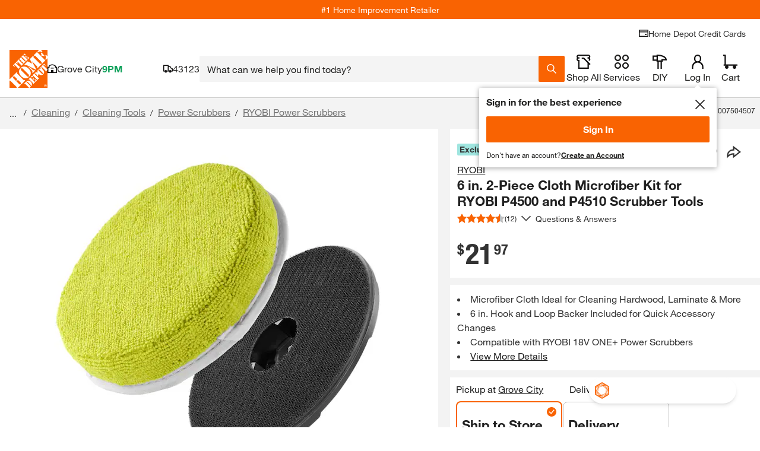

--- FILE ---
content_type: text/html
request_url: https://tzm.px-cloud.net/ns?c=37470da0-f569-11f0-bd04-d5c1b32ec190
body_size: 172
content:
CCrCKCGJJvNrOnbptnBHe6Ewc8fbgKaCqH0BH0BkId8HX9dNX0dzJOs6Fwg1SXaw7lK4i4NWgzhU_d_sqAvoPo29WxTKQeN1d3ge9GldR6JmuPJx8yoFDEzXE9qg4FB8MZNdn-NBZffnfJzYG9YcCLOM_xEu4TR2w2TrzjdIopYT

--- FILE ---
content_type: text/html
request_url: https://pix.revjet.com/idsync/metarouter/1?metarouter_id=5a03279c-becb-44ae-9e53-c81b1456a8e5&rformat=text
body_size: 18
content:
6441572450712043870

--- FILE ---
content_type: application/javascript;charset=iso-8859-1
request_url: https://fid.agkn.com/f?apiKey=2725840137
body_size: 125
content:
{ "fabrickId" : "E1:bbuIu36-9-d1S7B_AVzgZYp0G9XvQ6Xtsodrtr8YvdL8WPB0dwao06-wOmCStl1ZNutA0R_jl2xariV07rzzxjNaoej15ZGV5Tus6519WaL8CDcXu9CdtcojQwVfI_Pp", "tuid" : "" }

--- FILE ---
content_type: application/javascript
request_url: https://www.homedepot.com/CMi0K/45x/P83-/csNW/tUJd/GaDOthktc2Nw2NiS/OE1GanRlDQE/AX/U-GRp5W2oB
body_size: 173641
content:
(function(){if(typeof Array.prototype.entries!=='function'){Object.defineProperty(Array.prototype,'entries',{value:function(){var index=0;const array=this;return {next:function(){if(index<array.length){return {value:[index,array[index++]],done:false};}else{return {done:true};}},[Symbol.iterator]:function(){return this;}};},writable:true,configurable:true});}}());(function(){Zw();ThU();var bQ;KKU();var ws=function(HK){return !HK;};var gC=function(Xd){return ~Xd;};var Ss=function qC(nq,Lh){var tC=qC;var mn=qP(new Number(Ox),XS);var LP=mn;mn.set(nq);while(LP+nq!=E6){switch(LP+nq){case tM:{var rT=CP(typeof tL[rX()[Xn(CC)].call(null,DK,dP)][BY()[jC(Nh)].apply(null,[Bs,ws({}),Ds,LN])],rm()[tv(Vq)].apply(null,[ws({}),sT,xN,Fb,Zm,zD]))||CP(typeof tL[Av()[HC(lH)](zC,bq,Kh,jY)][CP(typeof BY()[jC(nX)],OS('',[][[]]))?BY()[jC(Nh)].call(null,xY,ND,Ds,LN):BY()[jC(Xv)](Um,RT,jN,Yb)],CP(typeof rm()[tv(hn)],'undefined')?rm()[tv(Vq)](dY,ws(Vq),xN,RT,Zm,zD):rm()[tv(CC)].apply(null,[SD,Rv,qT,SD,GH,dh]))?rX()[Xn(xN)].apply(null,[Bb,lb]):rX()[Xn(bY)].call(null,Mq,WK);var JT=UX(tL[rX()[Xn(CC)](DK,dP)][CP(typeof Av()[HC(OH)],OS([],[][[]]))?Av()[HC(lH)](zC,bq,JP,JP):Av()[HC(Qs)](fY,Sd,GP,LH)][xH(typeof rm()[tv(bY)],'undefined')?rm()[tv(CC)].apply(null,[dP,ws({}),Um,GP,Hm,fq]):rm()[tv(Um)].call(null,IC,lb,Kh,xN,UD,XP)][Av()[HC(OX)](rn,Ah,ws(Qs),Qs)](rX()[Xn(vN)].apply(null,[rS,Sd])),null)?rX()[Xn(xN)].apply(null,[Bb,lb]):rX()[Xn(bY)](Mq,WK);var Bv=UX(tL[rX()[Xn(CC)].call(null,DK,dP)][Av()[HC(lH)].call(null,zC,bq,ws({}),ws(ws([])))][rm()[tv(Um)].apply(null,[EH,Ov,Kh,Lm,UD,XP])][Av()[HC(OX)](rn,Ah,VN,ws(Qs))](CP(typeof Id()[Wn(tT)],'undefined')?Id()[Wn(bP)](bP,YC,GP,ps,zd,Vq):Id()[Wn(wH)].apply(null,[Ib,pY,ws(Qs),Sb,nN,QN])),null)?rX()[Xn(xN)].call(null,Bb,lb):rX()[Xn(bY)](Mq,WK);var Wh=[vX,Fv,Uh,Zd,rT,JT,Bv];var VT=Wh[Cv()[Rq(tT)].call(null,bS,vY,nZ)](BY()[jC(Vs)].apply(null,[ws([]),PC,nd,Rm]));var IN;nq+=KL;}break;case I9:{return UN.pop(),IN=VT,IN;}break;case Nf:{nq+=S4;return UN.pop(),AK=UH[Dd],AK;}break;case kM:{UN.push(cK);nq-=n0;var vX=tL[rX()[Xn(CC)](DK,dP)][kY()[LC(Vn)].apply(null,[OP,EH,Fd])]||tL[Av()[HC(lH)](zC,bq,Yv,Um)][kY()[LC(Vn)](OP,wb,Fd)]?xH(typeof rX()[Xn(Kd)],OS('',[][[]]))?rX()[Xn(hD)].apply(null,[Mm,sX]):rX()[Xn(xN)](Bb,lb):rX()[Xn(bY)](Mq,WK);var Fv=UX(tL[rX()[Xn(CC)].apply(null,[DK,dP])][Av()[HC(lH)](zC,bq,Hq,Qs)][rm()[tv(Um)](Yv,Vb,Kh,dY,UD,XP)][Av()[HC(OX)].call(null,rn,Ah,ws(ws(Vq)),ID)](rX()[Xn(ID)](Jh,LS)),null)?rX()[Xn(xN)](Bb,lb):CP(typeof rX()[Xn(dY)],OS([],[][[]]))?rX()[Xn(bY)].apply(null,[Mq,WK]):rX()[Xn(hD)](fq,gT);var Uh=UX(typeof tL[BY()[jC(Hn)](Qs,Us,ph,rN)][rX()[Xn(ID)].apply(null,[Jh,LS])],xH(typeof rm()[tv(Hq)],OS([],[][[]]))?rm()[tv(CC)](dY,GP,fT,fq,Ph,Xh):rm()[tv(Vq)](bS,ws([]),xN,Vq,Zm,zD))&&tL[BY()[jC(Hn)](ws({}),IH,ph,rN)][rX()[Xn(ID)].apply(null,[Jh,LS])]?rX()[Xn(xN)](Bb,lb):rX()[Xn(bY)](Mq,WK);var Zd=UX(typeof tL[rX()[Xn(CC)].apply(null,[DK,dP])][rX()[Xn(ID)](Jh,LS)],rm()[tv(Vq)].apply(null,[Bm,nS,xN,Nd,Zm,zD]))?rX()[Xn(xN)](Bb,lb):rX()[Xn(bY)](Mq,WK);}break;case pf:{var UH=Lh[f4];var Dd=Lh[TQ];var SK=Lh[R0];UN.push(xs);nq-=wf;tL[kY()[LC(Mv)](kH,ws(Vq),GS)][kY()[LC(bY)].call(null,Sv,PC,ln)](UH,Dd,Gb(hx,[Id()[Wn(EH)].apply(null,[lH,Vv,ws(Qs),Mv,QX,qs]),SK,kY()[LC(bS)](zX,fN,KS),ws(Vq),KD()[Cn(Qs)](hD,LH,mq,CC,Pb),ws(Pm[FN]),rX()[Xn(Uq)](PP,hN),ws(Vq)]));var AK;}break;case Vl:{var Kq=Lh[f4];UN.push(xb);var gd=Kq[Id()[Wn(tT)](Db,YS,FN,lH,KH,JP)]||{};gd[CP(typeof Av()[HC(zK)],OS('',[][[]]))?Av()[HC(JP)](dK,Sw,GP,VC):Av()[HC(Qs)](UP,sY,hS,Us)]=Cv()[Rq(YH)](OX,lD,Kv),delete gd[rX()[Xn(32)].apply(null,[1586,125])],Kq[Id()[Wn(tT)].call(null,PC,YS,Nd,lH,KH,ws(ws([])))]=gd;nq+=t4;UN.pop();}break;case LL:{var VS=Lh[f4];UN.push(ln);var nv=VS[Id()[Wn(tT)].apply(null,[GP,AN,MK,lH,KH,RX])]||{};nv[Av()[HC(JP)].apply(null,[dK,tS,ND,RT])]=Cv()[Rq(YH)](bP,lD,Wb),delete nv[CP(typeof rX()[Xn(74)],OS([],[][[]]))?rX()[Xn(32)](1780,125):rX()[Xn(4)].call(null,150,790)],VS[xH(typeof Id()[Wn(Mv)],OS([],[][[]]))?Id()[Wn(wH)](FN,nY,Hn,rh,Nm,Lm):Id()[Wn(tT)](Um,AN,Db,lH,KH,ws(ws(Vq)))]=nv;nq+=Yr;UN.pop();}break;case l4:{var sq=Lh[f4];var FH=Lh[TQ];var mK=Lh[R0];nq+=qM;UN.push(lP);tL[xH(typeof kY()[LC(Uq)],OS([],[][[]]))?kY()[LC(Rm)](NN,ZC,Sb):kY()[LC(Mv)].apply(null,[kH,dK,Cs])][kY()[LC(bY)](Sv,ws(ws({})),PT)](sq,FH,Gb(hx,[Id()[Wn(EH)](IC,mP,hD,Mv,QX,Rm),mK,CP(typeof kY()[LC(ID)],'undefined')?kY()[LC(bS)].apply(null,[zX,YH,fU]):kY()[LC(Rm)].apply(null,[AY,Sv,ms]),ws(Vq),CP(typeof KD()[Cn(CC)],OS([],[][[]]))?KD()[Cn(Qs)](bP,LN,mq,CC,bN):KD()[Cn(bS)](Fb,PK,AY,wX,Pv),ws(Vq),rX()[Xn(Uq)].call(null,NY,hN),ws(Vq)]));var Fn;return UN.pop(),Fn=sq[FH],Fn;}break;case j0:{UN.push(vC);var CK;return CK=[tL[CP(typeof BY()[jC(nX)],'undefined')?BY()[jC(Hn)](Xv,IC,TP,rN):BY()[jC(Xv)](ws(ws([])),wH,BP,Mn)][xH(typeof kY()[LC(Bn)],OS('',[][[]]))?kY()[LC(Rm)](Yq,HH,Mc):kY()[LC(qb)].apply(null,[LS,TN,GD])]?tL[BY()[jC(Hn)].call(null,Mk,Q8,TP,rN)][kY()[LC(qb)](LS,Kh,GD)]:Cv()[Rq(bt)](ws(ws(Vq)),Hg,QF),tL[CP(typeof BY()[jC(rN)],'undefined')?BY()[jC(Hn)](bP,PC,TP,rN):BY()[jC(Xv)](Mv,Bm,hE,N2)][Id()[Wn(Mk)].call(null,Lm,j3,EH,ps,R2,ws([]))]?tL[BY()[jC(Hn)](ws(ws(Vq)),ws(ws([])),TP,rN)][xH(typeof Id()[Wn(Um)],'undefined')?Id()[Wn(wH)](r3,J8,PF,nE,LJ,ps):Id()[Wn(Mk)](c1,j3,ND,ps,R2,Lm)]:CP(typeof Cv()[Rq(fJ)],OS([],[][[]]))?Cv()[Rq(bt)](ws(ws([])),Hg,QF):Cv()[Rq(EH)](TN,fp,DE),tL[xH(typeof BY()[jC(tT)],'undefined')?BY()[jC(Xv)](ws(Qs),xN,jg,B2):BY()[jC(Hn)](lH,ws(Qs),TP,rN)][xH(typeof Cv()[Rq(Bn)],OS('',[][[]]))?Cv()[Rq(EH)].call(null,jY,Oz,OO):Cv()[Rq(Wk)].apply(null,[Dk,GP,kO])]?tL[xH(typeof BY()[jC(qg)],OS('',[][[]]))?BY()[jC(Xv)](Lm,pF,E1,vB):BY()[jC(Hn)](dP,Bm,TP,rN)][Cv()[Rq(Wk)].call(null,wb,GP,kO)]:Cv()[Rq(bt)].apply(null,[zC,Hg,QF]),UX(typeof tL[BY()[jC(Hn)].call(null,AE,ws(ws(Qs)),TP,rN)][Av()[HC(QN)](Wz,NI,Bs,Tz)],CP(typeof rm()[tv(lH)],OS([],[][[]]))?rm()[tv(Vq)](ws(ws(Vq)),HH,xN,wb,mI,zD):rm()[tv(CC)](pF,Db,q1,jY,Pk,fg))?tL[BY()[jC(Hn)].call(null,jY,ws({}),TP,rN)][Av()[HC(QN)](Wz,NI,ws([]),qs)][kY()[LC(Vq)].call(null,QN,fq,gE)]:Mp(Qs)],UN.pop(),CK;}break;case nl:{return String(...Lh);}break;case ff:{nq+=IU;var b1;return UN.pop(),b1=O2,b1;}break;case Kw:{var l1=Lh[f4];UN.push(FB);var Cc=l1[Id()[Wn(tT)].apply(null,[Hq,sJ,tT,lH,KH,Q8])]||{};Cc[Av()[HC(JP)].call(null,dK,lh,QN,bS)]=Cv()[Rq(YH)].call(null,Vq,lD,Ek),delete Cc[CP(typeof rX()[Xn(63)],OS('',[][[]]))?rX()[Xn(32)](1495,125):rX()[Xn(4)](831,444)],l1[Id()[Wn(tT)](Xv,sJ,fq,lH,KH,VC)]=Cc;UN.pop();nq-=QZ;}break;case q:{nq-=Vr;MF.W6=tE[fq];xF.call(this,OM,[eS1_xor_1_memo_array_init()]);return '';}break;case NR:{tL[kY()[LC(Mv)](kH,TN,wd)][xH(typeof kY()[LC(wH)],'undefined')?kY()[LC(Rm)].call(null,sJ,Mv,P5):kY()[LC(bY)](Sv,lH,XN)](Ug,Uz,Gb(hx,[Id()[Wn(EH)](qs,WS,jY,Mv,QX,QN),Gc,kY()[LC(bS)](zX,ws(ws([])),Qq),ws(Vq),KD()[Cn(Qs)](ws([]),Kh,mq,CC,Vh),ws(Vq),rX()[Xn(Uq)](lm,hN),ws(Vq)]));nq+=zL;var Kg;return UN.pop(),Kg=Ug[Uz],Kg;}break;case nV:{if(CP(bF,undefined)&&CP(bF,null)&&Jg(bF[kY()[LC(Vq)].apply(null,[QN,EH,kS])],Vq)){try{var kt=UN.length;var CE=ws({});var vk=tL[Cv()[Rq(WK)].call(null,ws({}),Fb,OY)](bF)[Id()[Wn(bY)].apply(null,[Uq,n8,pF,Mv,Rz,ws(ws([]))])](Cv()[Rq(Bs)].call(null,IH,Pv,Bq));if(Jg(vk[kY()[LC(Vq)](QN,wb,kS)],Mv)){O2=tL[CP(typeof Av()[HC(Bm)],'undefined')?Av()[HC(ps)](rg,r7,zK,Dk):Av()[HC(Qs)].call(null,R1,tq,tT,Uq)](vk[Mv],lH);}}catch(s7){UN.splice(kp(kt,Qs),Infinity,jB);}}nq-=Jw;}break;case qf:{nq+=rr;return parseInt(...Lh);}break;case Df:{var bF=Lh[f4];var O2;nq+=TR;UN.push(jB);}break;case jf:{var Ug=Lh[f4];var Uz=Lh[TQ];var Gc=Lh[R0];nq+=HR;UN.push(Q5);}break;case hU:{nq+=mW;var L1=Lh[f4];UN.push(xN);var Kt=Gb(hx,[BY()[jC(k8)](ws(ws([])),PK,JI,Yc),L1[Vq]]);vE(Pm[wH],L1)&&(Kt[xH(typeof BY()[jC(wb)],OS('',[][[]]))?BY()[jC(Xv)](k8,Ov,b7,O1):BY()[jC(r3)](ws(Vq),zC,Rz,Yv)]=L1[Qs]),vE(wH,L1)&&(Kt[Id()[Wn(zK)].call(null,k8,rn,ws(ws(Qs)),lH,Ic,GP)]=L1[Pm[Uq]],Kt[BY()[jC(AJ)](QN,ws({}),Ec,Uq)]=L1[bQ[rX()[Xn(Bm)](Yz,zK)]()]),this[rX()[Xn(ZC)].call(null,c8,cI)][kY()[LC(wH)](CC,xN,HJ)](Kt);UN.pop();}break;case D:{nq-=nL;var V2=Lh[f4];UN.push(Hq);var FO=Gb(hx,[BY()[jC(k8)].call(null,WK,OX,qB,Yc),V2[Vq]]);vE(Qs,V2)&&(FO[BY()[jC(r3)](Db,ws({}),Ez,Yv)]=V2[Qs]),vE(wH,V2)&&(FO[Id()[Wn(zK)](AJ,HE,c1,lH,Ic,Vs)]=V2[bQ[kY()[LC(Tz)](wH,sT,P2)]()],FO[BY()[jC(AJ)](Vb,Mg,dO,Uq)]=V2[EH]),this[rX()[Xn(ZC)](Eg,cI)][kY()[LC(wH)].call(null,CC,YH,M3)](FO);UN.pop();}break;case bL:{nq+=wr;var qE=Lh[f4];UN.push(Bs);var I1=Gb(hx,[BY()[jC(k8)](ws(ws({})),k2,n2,Yc),qE[Vq]]);vE(Qs,qE)&&(I1[BY()[jC(r3)].call(null,qs,ws({}),pt,Yv)]=qE[Pm[wH]]),vE(wH,qE)&&(I1[Id()[Wn(zK)](bS,OH,IC,lH,Ic,ps)]=qE[bQ[CP(typeof kY()[LC(fN)],OS([],[][[]]))?kY()[LC(Tz)](wH,OX,Sk):kY()[LC(Rm)](hp,AJ,Nk)]()],I1[BY()[jC(AJ)](M7,Qs,gI,Uq)]=qE[EH]),this[rX()[Xn(ZC)].call(null,Gz,cI)][kY()[LC(wH)].apply(null,[CC,ws(ws(Vq)),G5])](I1);UN.pop();}break;}}};var tg=function(EI,k3){return EI^k3;};function KKU(){kS=b6+b6*Kr+f4*Kr*Kr+Kr*Kr*Kr,TK=RW+Kr+Kr*Kr+Kr*Kr*Kr,UY=jw+jw*Kr+BL*Kr*Kr+Kr*Kr*Kr,bH=jw+b6*Kr+BL*Kr*Kr+Kr*Kr*Kr,PU=C+H6*Kr+OM*Kr*Kr,zW=b6+b6*Kr+b6*Kr*Kr,Y4=f4+Kr+RW*Kr*Kr+Kr*Kr*Kr,Vr=BL+f4*Kr+R0*Kr*Kr,hQ=b6+BL*Kr+R0*Kr*Kr,wW=jw+C*Kr+b6*Kr*Kr,SL=jw+BL*Kr+b6*Kr*Kr,S0=TQ+C*Kr+jw*Kr*Kr,zr=R0+OM*Kr,bd=C+C*Kr+jw*Kr*Kr+Kr*Kr*Kr,Es=jw+BL*Kr+jw*Kr*Kr+Kr*Kr*Kr,TT=BL+RW*Kr+RW*Kr*Kr+Kr*Kr*Kr,NY=jw+C*Kr+jw*Kr*Kr+Kr*Kr*Kr,lU=BL+C*Kr+b6*Kr*Kr,WN=jw+b6*Kr+RW*Kr*Kr+Kr*Kr*Kr,SS=C+Kr+OM*Kr*Kr+Kr*Kr*Kr,WH=OM+RW*Kr+OM*Kr*Kr+Kr*Kr*Kr,Dv=jw+RW*Kr+RW*Kr*Kr+Kr*Kr*Kr,gf=H6+R0*Kr+jw*Kr*Kr,xL=TQ+R0*Kr+RW*Kr*Kr,qV=f4+BL*Kr+b6*Kr*Kr,H0=b6+jw*Kr+b6*Kr*Kr+b6*Kr*Kr*Kr+OM*Kr*Kr*Kr*Kr,bL=b6+C*Kr+R0*Kr*Kr,Wr=BL+OM*Kr+OM*Kr*Kr,Sr=TQ+BL*Kr+R0*Kr*Kr,Bw=b6+R0*Kr+R0*Kr*Kr,sW=OM+b6*Kr,JK=RW+H6*Kr+C*Kr*Kr+Kr*Kr*Kr,GL=BL+OM*Kr,zQ=H6+RW*Kr+BL*Kr*Kr,kf=H6+BL*Kr,Jr=jw+Kr+Kr*Kr,xm=TQ+b6*Kr+f4*Kr*Kr+Kr*Kr*Kr,dN=H6+OM*Kr+jw*Kr*Kr+Kr*Kr*Kr,cX=TQ+jw*Kr+jw*Kr*Kr+Kr*Kr*Kr,hW=b6+f4*Kr+jw*Kr*Kr,Im=OM+jw*Kr+Kr*Kr+Kr*Kr*Kr,qL=R0+b6*Kr+jw*Kr*Kr,nD=BL+b6*Kr+f4*Kr*Kr+Kr*Kr*Kr,vP=BL+BL*Kr+jw*Kr*Kr+Kr*Kr*Kr,sb=C+OM*Kr+f4*Kr*Kr+Kr*Kr*Kr,b0=R0+jw*Kr+H6*Kr*Kr,YK=BL+RW*Kr+f4*Kr*Kr+Kr*Kr*Kr,US=TQ+Kr+jw*Kr*Kr+Kr*Kr*Kr,qm=BL+H6*Kr+Kr*Kr+Kr*Kr*Kr,cb=OM+jw*Kr+BL*Kr*Kr+Kr*Kr*Kr,O9=C+R0*Kr+Kr*Kr,YN=b6+C*Kr+b6*Kr*Kr+Kr*Kr*Kr,mT=C+BL*Kr+jw*Kr*Kr+Kr*Kr*Kr,VX=jw+Kr+R0*Kr*Kr+Kr*Kr*Kr,dM=f4+f4*Kr+b6*Kr*Kr,md=R0+BL*Kr+OM*Kr*Kr+Kr*Kr*Kr,Zh=RW+C*Kr,Dq=TQ+Kr+Kr*Kr+Kr*Kr*Kr,Iv=C+OM*Kr+BL*Kr*Kr+Kr*Kr*Kr,vS=jw+OM*Kr+R0*Kr*Kr+Kr*Kr*Kr,jQ=H6+b6*Kr,Yl=f4+R0*Kr+jw*Kr*Kr+OM*Kr*Kr*Kr+b6*Kr*Kr*Kr*Kr,zV=jw+jw*Kr,zl=BL+C*Kr+Kr*Kr,GR=R0+Kr+jw*Kr*Kr,fW=OM+H6*Kr+RW*Kr*Kr,XW=R0+BL*Kr+Kr*Kr+Kr*Kr*Kr,tb=TQ+BL*Kr+OM*Kr*Kr+Kr*Kr*Kr,Q=jw+BL*Kr+OM*Kr*Kr,Tn=C+Kr+R0*Kr*Kr+Kr*Kr*Kr,SX=OM+jw*Kr+OM*Kr*Kr+Kr*Kr*Kr,Zr=R0+BL*Kr+BL*Kr*Kr,rq=BL+f4*Kr+f4*Kr*Kr+Kr*Kr*Kr,mm=R0+Kr+C*Kr*Kr+Kr*Kr*Kr,J0=b6+R0*Kr+Kr*Kr,bm=C+H6*Kr+R0*Kr*Kr+Kr*Kr*Kr,Nw=R0+BL*Kr,QV=TQ+BL*Kr+Kr*Kr+Kr*Kr*Kr,Qm=b6+f4*Kr+f4*Kr*Kr+Kr*Kr*Kr,YQ=C+BL*Kr+R0*Kr*Kr+Kr*Kr*Kr,Jl=OM+RW*Kr+R0*Kr*Kr+Kr*Kr*Kr,k9=jw+RW*Kr+f4*Kr*Kr+Kr*Kr*Kr,MH=jw+H6*Kr+Kr*Kr+Kr*Kr*Kr,MU=BL+H6*Kr+R0*Kr*Kr,d6=RW+H6*Kr,SU=BL+OM*Kr+BL*Kr*Kr,Kw=BL+jw*Kr+BL*Kr*Kr,w=H6+H6*Kr+Kr*Kr,qw=TQ+BL*Kr+jw*Kr*Kr,xT=H6+H6*Kr+Kr*Kr+Kr*Kr*Kr,JV=TQ+R0*Kr+R0*Kr*Kr,CS=C+R0*Kr+f4*Kr*Kr+Kr*Kr*Kr,c6=R0+b6*Kr+R0*Kr*Kr+Kr*Kr*Kr,IS=R0+f4*Kr+BL*Kr*Kr+Kr*Kr*Kr,tK=OM+RW*Kr+Kr*Kr+Kr*Kr*Kr,lY=C+BL*Kr+RW*Kr*Kr+Kr*Kr*Kr,Cx=RW+RW*Kr+b6*Kr*Kr,rZ=RW+f4*Kr+RW*Kr*Kr,DH=f4+b6*Kr+Kr*Kr+Kr*Kr*Kr,rw=f4+BL*Kr,VQ=C+b6*Kr+OM*Kr*Kr,Sl=R0+OM*Kr+R0*Kr*Kr,dX=b6+C*Kr+RW*Kr*Kr+Kr*Kr*Kr,Zv=H6+H6*Kr+jw*Kr*Kr+Kr*Kr*Kr,xw=H6+C*Kr+R0*Kr*Kr,qd=TQ+Kr+f4*Kr*Kr+Kr*Kr*Kr,fh=RW+Kr+jw*Kr*Kr+Kr*Kr*Kr,U4=H6+b6*Kr+R0*Kr*Kr,RN=R0+Kr+b6*Kr*Kr+Kr*Kr*Kr,nH=R0+BL*Kr+BL*Kr*Kr+Kr*Kr*Kr,Eh=f4+jw*Kr+Kr*Kr+Kr*Kr*Kr,xn=f4+RW*Kr+OM*Kr*Kr+Kr*Kr*Kr,cs=TQ+BL*Kr+jw*Kr*Kr+Kr*Kr*Kr,XC=R0+f4*Kr+OM*Kr*Kr+Kr*Kr*Kr,C9=C+RW*Kr+BL*Kr*Kr,tD=R0+jw*Kr+jw*Kr*Kr+Kr*Kr*Kr,RK=C+OM*Kr+R0*Kr*Kr+Kr*Kr*Kr,rK=OM+H6*Kr+jw*Kr*Kr+Kr*Kr*Kr,EC=C+jw*Kr+R0*Kr*Kr+Kr*Kr*Kr,Dh=RW+OM*Kr+OM*Kr*Kr+Kr*Kr*Kr,m4=RW+jw*Kr+R0*Kr*Kr+Kr*Kr*Kr,zn=RW+H6*Kr+jw*Kr*Kr+Kr*Kr*Kr,FV=BL+Kr+H6*Kr*Kr,rr=OM+f4*Kr+R0*Kr*Kr,TD=BL+H6*Kr+OM*Kr*Kr+Kr*Kr*Kr,HU=b6+H6*Kr+RW*Kr*Kr,Zq=H6+Kr+RW*Kr*Kr+Kr*Kr*Kr,pL=C+b6*Kr+R0*Kr*Kr,Am=C+RW*Kr+jw*Kr*Kr+Kr*Kr*Kr,gP=H6+OM*Kr+H6*Kr*Kr+Kr*Kr*Kr,qM=TQ+b6*Kr+b6*Kr*Kr,E6=C+Kr+RW*Kr*Kr,jH=RW+BL*Kr+R0*Kr*Kr+Kr*Kr*Kr,P4=OM+C*Kr,Ow=C+jw*Kr+R0*Kr*Kr,xD=b6+H6*Kr+RW*Kr*Kr+Kr*Kr*Kr,sK=jw+OM*Kr+OM*Kr*Kr+Kr*Kr*Kr,VV=b6+H6*Kr+jw*Kr*Kr,CH=b6+Kr+jw*Kr*Kr+Kr*Kr*Kr,kM=H6+H6*Kr+jw*Kr*Kr,wQ=OM+C*Kr+OM*Kr*Kr,Cq=f4+jw*Kr+R0*Kr*Kr+Kr*Kr*Kr,FX=BL+R0*Kr+BL*Kr*Kr+Kr*Kr*Kr,Ix=TQ+OM*Kr+C*Kr*Kr,MS=b6+RW*Kr+OM*Kr*Kr+Kr*Kr*Kr,W0=RW+C*Kr+R0*Kr*Kr,bT=C+Kr+Kr*Kr+Kr*Kr*Kr,b9=R0+C*Kr+Kr*Kr,dD=f4+R0*Kr+jw*Kr*Kr+Kr*Kr*Kr,gK=RW+b6*Kr+BL*Kr*Kr+Kr*Kr*Kr,fU=jw+RW*Kr+b6*Kr*Kr+Kr*Kr*Kr,gN=BL+C*Kr+RW*Kr*Kr+Kr*Kr*Kr,MT=b6+b6*Kr+R0*Kr*Kr+Kr*Kr*Kr,Il=f4+H6*Kr+BL*Kr*Kr+Kr*Kr*Kr,hh=BL+RW*Kr+jw*Kr*Kr+Kr*Kr*Kr,x4=TQ+C*Kr+Kr*Kr,OQ=OM+H6*Kr+R0*Kr*Kr,BC=OM+BL*Kr+BL*Kr*Kr+Kr*Kr*Kr,fZ=BL+Kr+OM*Kr*Kr,sC=OM+b6*Kr+RW*Kr*Kr+Kr*Kr*Kr,OY=b6+f4*Kr+OM*Kr*Kr+Kr*Kr*Kr,PN=RW+RW*Kr+jw*Kr*Kr,mM=jw+b6*Kr+b6*Kr*Kr+Kr*Kr*Kr,Yh=H6+jw*Kr+OM*Kr*Kr+Kr*Kr*Kr,MN=RW+OM*Kr+RW*Kr*Kr+Kr*Kr*Kr,Ir=b6+jw*Kr,Bh=jw+RW*Kr+b6*Kr*Kr,Cw=TQ+f4*Kr+OM*Kr*Kr,KU=BL+BL*Kr+BL*Kr*Kr,L0=BL+Kr+BL*Kr*Kr,L9=OM+f4*Kr+RW*Kr*Kr,IV=BL+jw*Kr+R0*Kr*Kr,Km=jw+jw*Kr+R0*Kr*Kr+Kr*Kr*Kr,pS=f4+BL*Kr+R0*Kr*Kr+Kr*Kr*Kr,xS=f4+RW*Kr+C*Kr*Kr+Kr*Kr*Kr,Lv=BL+f4*Kr+BL*Kr*Kr+Kr*Kr*Kr,RC=BL+H6*Kr+f4*Kr*Kr+Kr*Kr*Kr,zR=C+RW*Kr+jw*Kr*Kr,xv=b6+Kr+Kr*Kr+Kr*Kr*Kr,wv=RW+b6*Kr+Kr*Kr+Kr*Kr*Kr,TH=C+C*Kr+R0*Kr*Kr+Kr*Kr*Kr,jb=H6+C*Kr+R0*Kr*Kr+Kr*Kr*Kr,lr=f4+H6*Kr+OM*Kr*Kr,JN=C+b6*Kr+RW*Kr*Kr+Kr*Kr*Kr,WP=TQ+R0*Kr+OM*Kr*Kr+Kr*Kr*Kr,FY=TQ+f4*Kr+C*Kr*Kr+Kr*Kr*Kr,AC=BL+jw*Kr+b6*Kr*Kr+Kr*Kr*Kr,Wv=RW+R0*Kr+OM*Kr*Kr+Kr*Kr*Kr,Jx=OM+H6*Kr+OM*Kr*Kr,B0=b6+OM*Kr+OM*Kr*Kr,gn=R0+f4*Kr+f4*Kr*Kr+Kr*Kr*Kr,kl=RW+f4*Kr+BL*Kr*Kr,K9=TQ+Kr,dv=OM+C*Kr+jw*Kr*Kr+Kr*Kr*Kr,Xm=H6+jw*Kr+jw*Kr*Kr+Kr*Kr*Kr,Ls=b6+jw*Kr+R0*Kr*Kr+Kr*Kr*Kr,AU=OM+R0*Kr+jw*Kr*Kr,z6=b6+Kr+b6*Kr*Kr,j9=RW+OM*Kr+OM*Kr*Kr,Vx=OM+H6*Kr+b6*Kr*Kr+Kr*Kr*Kr,UT=H6+BL*Kr+Kr*Kr+Kr*Kr*Kr,GS=f4+R0*Kr+f4*Kr*Kr+Kr*Kr*Kr,GK=H6+f4*Kr+BL*Kr*Kr+Kr*Kr*Kr,Zb=f4+RW*Kr+f4*Kr*Kr+Kr*Kr*Kr,Tb=b6+R0*Kr+R0*Kr*Kr+Kr*Kr*Kr,v6=jw+OM*Kr+Kr*Kr+Kr*Kr*Kr,fV=RW+b6*Kr+Kr*Kr,Hh=OM+f4*Kr+Kr*Kr+Kr*Kr*Kr,wC=R0+BL*Kr+b6*Kr*Kr+Kr*Kr*Kr,cS=b6+H6*Kr+Kr*Kr+Kr*Kr*Kr,Zs=f4+jw*Kr+b6*Kr*Kr+Kr*Kr*Kr,Fm=R0+RW*Kr+f4*Kr*Kr+Kr*Kr*Kr,Ps=H6+b6*Kr+jw*Kr*Kr+Kr*Kr*Kr,cY=b6+H6*Kr+b6*Kr*Kr+Kr*Kr*Kr,jT=TQ+f4*Kr+Kr*Kr,CD=jw+f4*Kr+R0*Kr*Kr+Kr*Kr*Kr,fM=C+BL*Kr+jw*Kr*Kr,EN=BL+Kr+R0*Kr*Kr+Kr*Kr*Kr,nQ=BL+b6*Kr+jw*Kr*Kr,xx=BL+Kr+R0*Kr*Kr,wY=f4+RW*Kr+R0*Kr*Kr+Kr*Kr*Kr,Qv=C+jw*Kr+jw*Kr*Kr+Kr*Kr*Kr,wd=BL+BL*Kr+RW*Kr*Kr+Kr*Kr*Kr,Yr=H6+BL*Kr+Kr*Kr,kX=b6+Kr+f4*Kr*Kr+Kr*Kr*Kr,OV=R0+jw*Kr+RW*Kr*Kr+Kr*Kr*Kr,XN=C+RW*Kr+b6*Kr*Kr+Kr*Kr*Kr,cU=OM+Kr+RW*Kr*Kr,fK=TQ+f4*Kr+R0*Kr*Kr+Kr*Kr*Kr,mw=R0+R0*Kr+OM*Kr*Kr,OR=H6+BL*Kr+BL*Kr*Kr,w9=OM+C*Kr+RW*Kr*Kr,lX=H6+jw*Kr+b6*Kr*Kr+Kr*Kr*Kr,rL=b6+Kr+OM*Kr*Kr,DW=BL+BL*Kr+RW*Kr*Kr,gv=BL+jw*Kr+R0*Kr*Kr+Kr*Kr*Kr,KX=BL+R0*Kr+jw*Kr*Kr+Kr*Kr*Kr,Th=OM+OM*Kr+jw*Kr*Kr+Kr*Kr*Kr,F0=H6+jw*Kr+Kr*Kr,HT=b6+H6*Kr+OM*Kr*Kr+Kr*Kr*Kr,tY=b6+BL*Kr+C*Kr*Kr+Kr*Kr*Kr,CT=TQ+jw*Kr+Kr*Kr+Kr*Kr*Kr,N0=R0+b6*Kr+OM*Kr*Kr+Kr*Kr*Kr,fP=f4+f4*Kr+jw*Kr*Kr+Kr*Kr*Kr,hd=TQ+BL*Kr+f4*Kr*Kr+Kr*Kr*Kr,Wd=b6+jw*Kr+Kr*Kr+Kr*Kr*Kr,IP=TQ+RW*Kr+Kr*Kr+Kr*Kr*Kr,Yn=BL+jw*Kr+Kr*Kr+Kr*Kr*Kr,L4=TQ+C*Kr+OM*Kr*Kr,rR=jw+BL*Kr+RW*Kr*Kr,EP=R0+C*Kr+Kr*Kr+Kr*Kr*Kr,KY=b6+RW*Kr+f4*Kr*Kr+Kr*Kr*Kr,N9=OM+H6*Kr+R0*Kr*Kr+b6*Kr*Kr*Kr+b6*Kr*Kr*Kr*Kr,JY=jw+RW*Kr+C*Kr*Kr+Kr*Kr*Kr,bq=C+f4*Kr+H6*Kr*Kr+Kr*Kr*Kr,XZ=RW+R0*Kr+R0*Kr*Kr+Kr*Kr*Kr,js=OM+f4*Kr+b6*Kr*Kr+Kr*Kr*Kr,Nv=RW+jw*Kr+H6*Kr*Kr+Kr*Kr*Kr,x0=R0+f4*Kr+OM*Kr*Kr,VK=jw+OM*Kr+RW*Kr*Kr+Kr*Kr*Kr,q4=OM+C*Kr+BL*Kr*Kr,Jb=H6+C*Kr+jw*Kr*Kr+Kr*Kr*Kr,Gm=RW+Kr+f4*Kr*Kr+Kr*Kr*Kr,YZ=OM+BL*Kr,fw=jw+R0*Kr+C*Kr*Kr,RH=R0+R0*Kr+b6*Kr*Kr+Kr*Kr*Kr,DD=jw+f4*Kr+C*Kr*Kr+Kr*Kr*Kr,jD=C+f4*Kr+f4*Kr*Kr+Kr*Kr*Kr,vT=C+jw*Kr+OM*Kr*Kr+Kr*Kr*Kr,Hw=b6+Kr,lq=RW+OM*Kr+b6*Kr*Kr+Kr*Kr*Kr,WX=TQ+f4*Kr+f4*Kr*Kr+Kr*Kr*Kr,P9=C+b6*Kr+BL*Kr*Kr+Kr*Kr*Kr,zY=TQ+OM*Kr+jw*Kr*Kr+Kr*Kr*Kr,kT=BL+f4*Kr+Kr*Kr+Kr*Kr*Kr,Xb=b6+f4*Kr+R0*Kr*Kr+Kr*Kr*Kr,Iw=b6+jw*Kr+jw*Kr*Kr,fv=TQ+BL*Kr+R0*Kr*Kr+Kr*Kr*Kr,ph=jw+R0*Kr+R0*Kr*Kr+Kr*Kr*Kr,mC=BL+Kr+jw*Kr*Kr+Kr*Kr*Kr,ZN=jw+R0*Kr+b6*Kr*Kr+Kr*Kr*Kr,w6=C+RW*Kr+Kr*Kr+Kr*Kr*Kr,lx=b6+R0*Kr,HZ=jw+b6*Kr,XD=H6+OM*Kr+jw*Kr*Kr,fm=C+BL*Kr+f4*Kr*Kr+Kr*Kr*Kr,Dw=jw+RW*Kr+R0*Kr*Kr+Kr*Kr*Kr,Nb=H6+H6*Kr+BL*Kr*Kr+Kr*Kr*Kr,CY=C+H6*Kr+RW*Kr*Kr+Kr*Kr*Kr,sv=C+C*Kr+BL*Kr*Kr+Kr*Kr*Kr,Ux=jw+Kr+f4*Kr*Kr+Kr*Kr*Kr,hK=b6+f4*Kr+jw*Kr*Kr+Kr*Kr*Kr,HS=b6+R0*Kr+f4*Kr*Kr+Kr*Kr*Kr,Z4=C+BL*Kr+BL*Kr*Kr,QZ=R0+f4*Kr+Kr*Kr,zN=H6+f4*Kr+OM*Kr*Kr+Kr*Kr*Kr,SV=jw+BL*Kr,Sw=C+RW*Kr+BL*Kr*Kr+Kr*Kr*Kr,V4=C+b6*Kr,SN=H6+RW*Kr+C*Kr*Kr+Kr*Kr*Kr,hX=OM+f4*Kr+R0*Kr*Kr+Kr*Kr*Kr,Lb=jw+R0*Kr+OM*Kr*Kr+Kr*Kr*Kr,cr=BL+R0*Kr+Kr*Kr+Kr*Kr*Kr,NM=RW+R0*Kr+jw*Kr*Kr,cn=OM+Kr+OM*Kr*Kr+Kr*Kr*Kr,Xl=b6+R0*Kr+RW*Kr*Kr,BS=OM+Kr+R0*Kr*Kr+Kr*Kr*Kr,Qf=C+f4*Kr+R0*Kr*Kr,kK=b6+b6*Kr+RW*Kr*Kr,YC=b6+OM*Kr+f4*Kr*Kr+Kr*Kr*Kr,l9=b6+f4*Kr+RW*Kr*Kr,Cs=f4+RW*Kr+BL*Kr*Kr+Kr*Kr*Kr,Ob=OM+R0*Kr+R0*Kr*Kr+Kr*Kr*Kr,Pn=b6+f4*Kr+BL*Kr*Kr+Kr*Kr*Kr,mR=RW+BL*Kr+RW*Kr*Kr,hT=R0+jw*Kr+b6*Kr*Kr+Kr*Kr*Kr,xK=R0+H6*Kr+f4*Kr*Kr+Kr*Kr*Kr,m6=R0+Kr+f4*Kr*Kr+Kr*Kr*Kr,EK=jw+BL*Kr+R0*Kr*Kr+Kr*Kr*Kr,CQ=jw+f4*Kr+R0*Kr*Kr,fD=b6+jw*Kr+b6*Kr*Kr+Kr*Kr*Kr,dq=jw+C*Kr+BL*Kr*Kr+Kr*Kr*Kr,SW=R0+f4*Kr+BL*Kr*Kr,tP=b6+BL*Kr+Kr*Kr+Kr*Kr*Kr,ST=TQ+C*Kr+f4*Kr*Kr+Kr*Kr*Kr,cM=jw+RW*Kr+OM*Kr*Kr,cH=OM+R0*Kr+BL*Kr*Kr+Kr*Kr*Kr,hH=R0+OM*Kr+jw*Kr*Kr+Kr*Kr*Kr,qQ=R0+Kr+R0*Kr*Kr,Ax=jw+C*Kr+f4*Kr*Kr+Kr*Kr*Kr,xU=RW+BL*Kr+BL*Kr*Kr+f4*Kr*Kr*Kr+Kr*Kr*Kr*Kr,UC=C+jw*Kr+f4*Kr*Kr+Kr*Kr*Kr,KM=BL+f4*Kr+jw*Kr*Kr,fH=OM+H6*Kr+Kr*Kr+Kr*Kr*Kr,G4=TQ+C*Kr,Br=C+H6*Kr+Kr*Kr+Kr*Kr*Kr,Tm=TQ+f4*Kr+Kr*Kr+Kr*Kr*Kr,V=RW+b6*Kr+R0*Kr*Kr,SP=H6+f4*Kr+C*Kr*Kr+Kr*Kr*Kr,cw=RW+Kr+BL*Kr*Kr+Kr*Kr*Kr,fQ=TQ+OM*Kr,fS=R0+R0*Kr+Kr*Kr+Kr*Kr*Kr,Uv=RW+Kr+b6*Kr*Kr+Kr*Kr*Kr,vD=TQ+RW*Kr+f4*Kr*Kr+Kr*Kr*Kr,pV=R0+b6*Kr+b6*Kr*Kr,pf=f4+OM*Kr+b6*Kr*Kr,CX=R0+C*Kr+BL*Kr*Kr+Kr*Kr*Kr,ZK=OM+OM*Kr+BL*Kr*Kr+Kr*Kr*Kr,vs=C+Kr+BL*Kr*Kr+Kr*Kr*Kr,j0=H6+BL*Kr+R0*Kr*Kr,IZ=C+jw*Kr+RW*Kr*Kr,Ew=OM+jw*Kr+Kr*Kr,EQ=BL+OM*Kr+b6*Kr*Kr,Yw=f4+R0*Kr+BL*Kr*Kr,lV=OM+C*Kr+jw*Kr*Kr,Hf=R0+R0*Kr+R0*Kr*Kr,r0=H6+b6*Kr+OM*Kr*Kr,Qn=BL+OM*Kr+f4*Kr*Kr+Kr*Kr*Kr,CL=RW+C*Kr+Kr*Kr,LM=RW+Kr,Mb=f4+BL*Kr+jw*Kr*Kr+Kr*Kr*Kr,X6=f4+Kr+jw*Kr*Kr,ES=jw+RW*Kr+BL*Kr*Kr+Kr*Kr*Kr,pN=OM+OM*Kr+OM*Kr*Kr+Kr*Kr*Kr,gb=BL+Kr+Kr*Kr+Kr*Kr*Kr,vW=f4+BL*Kr+Kr*Kr,DC=R0+RW*Kr+jw*Kr*Kr+Kr*Kr*Kr,UW=RW+f4*Kr+Kr*Kr,Sf=b6+R0*Kr+BL*Kr*Kr,vf=RW+Kr+H6*Kr*Kr,Wq=RW+BL*Kr+f4*Kr*Kr+Kr*Kr*Kr,RM=H6+H6*Kr+R0*Kr*Kr,sf=BL+b6*Kr,Ur=b6+H6*Kr+b6*Kr*Kr,hv=OM+OM*Kr+RW*Kr*Kr+Kr*Kr*Kr,Jm=TQ+f4*Kr+BL*Kr*Kr+Kr*Kr*Kr,FK=R0+RW*Kr+Kr*Kr+Kr*Kr*Kr,Fd=H6+C*Kr+b6*Kr*Kr+Kr*Kr*Kr,FR=C+BL*Kr,l4=C+C*Kr,Fr=H6+Kr+R0*Kr*Kr,Ln=BL+b6*Kr+Kr*Kr+Kr*Kr*Kr,B4=f4+C*Kr+Kr*Kr,PX=f4+OM*Kr+C*Kr*Kr+Kr*Kr*Kr,Qb=TQ+OM*Kr+BL*Kr*Kr+Kr*Kr*Kr,cv=C+OM*Kr+OM*Kr*Kr+Kr*Kr*Kr,qv=BL+jw*Kr+jw*Kr*Kr+Kr*Kr*Kr,On=TQ+f4*Kr+RW*Kr*Kr+Kr*Kr*Kr,lv=TQ+C*Kr+jw*Kr*Kr+Kr*Kr*Kr,wK=RW+RW*Kr+f4*Kr*Kr+Kr*Kr*Kr,Qh=H6+C*Kr+f4*Kr*Kr+Kr*Kr*Kr,ON=jw+C*Kr+OM*Kr*Kr+Kr*Kr*Kr,kx=H6+R0*Kr+OM*Kr*Kr,Xs=R0+OM*Kr+f4*Kr*Kr+Kr*Kr*Kr,wV=OM+H6*Kr+C*Kr*Kr,LW=H6+Kr,pn=R0+jw*Kr+OM*Kr*Kr+Kr*Kr*Kr,rs=jw+C*Kr+b6*Kr*Kr+Kr*Kr*Kr,ZH=RW+Kr+R0*Kr*Kr+Kr*Kr*Kr,PV=OM+jw*Kr+jw*Kr*Kr+Kr*Kr*Kr,SM=b6+BL*Kr+f4*Kr*Kr+Kr*Kr*Kr,Mw=C+b6*Kr+b6*Kr*Kr,qf=TQ+RW*Kr+R0*Kr*Kr,nZ=C+OM*Kr+jw*Kr*Kr+Kr*Kr*Kr,HY=RW+BL*Kr+OM*Kr*Kr+Kr*Kr*Kr,GW=BL+Kr,FC=H6+BL*Kr+b6*Kr*Kr+Kr*Kr*Kr,qr=H6+OM*Kr,ls=OM+f4*Kr+jw*Kr*Kr+Kr*Kr*Kr,OW=jw+R0*Kr,gY=b6+H6*Kr+R0*Kr*Kr+Kr*Kr*Kr,wD=f4+RW*Kr+jw*Kr*Kr+Kr*Kr*Kr,mS=BL+b6*Kr+b6*Kr*Kr+Kr*Kr*Kr,SZ=b6+C*Kr+b6*Kr*Kr,OC=R0+b6*Kr+C*Kr*Kr+Kr*Kr*Kr,lR=R0+Kr,sP=f4+OM*Kr+f4*Kr*Kr+Kr*Kr*Kr,XL=RW+b6*Kr+jw*Kr*Kr,Rw=OM+f4*Kr+H6*Kr*Kr,Z0=f4+b6*Kr,O4=C+C*Kr+Kr*Kr,nb=BL+BL*Kr+Kr*Kr+Kr*Kr*Kr,PT=BL+f4*Kr+jw*Kr*Kr+Kr*Kr*Kr,kn=R0+H6*Kr+RW*Kr*Kr+Kr*Kr*Kr,Ks=TQ+H6*Kr+f4*Kr*Kr+Kr*Kr*Kr,JD=jw+f4*Kr+b6*Kr*Kr+Kr*Kr*Kr,jm=f4+OM*Kr+BL*Kr*Kr+Kr*Kr*Kr,S=TQ+jw*Kr,rW=OM+R0*Kr+jw*Kr*Kr+Kr*Kr*Kr,CM=H6+jw*Kr,dT=jw+Kr+BL*Kr*Kr+Kr*Kr*Kr,Of=C+OM*Kr+BL*Kr*Kr,n0=TQ+b6*Kr+R0*Kr*Kr,mQ=jw+C*Kr+RW*Kr*Kr,ZD=H6+H6*Kr+b6*Kr*Kr+Kr*Kr*Kr,XH=b6+C*Kr+Kr*Kr+Kr*Kr*Kr,Ts=TQ+OM*Kr+Kr*Kr+Kr*Kr*Kr,B6=RW+H6*Kr+jw*Kr*Kr,sD=BL+H6*Kr+BL*Kr*Kr+Kr*Kr*Kr,ZM=C+Kr+OM*Kr*Kr,ff=RW+C*Kr+jw*Kr*Kr,AV=OM+C*Kr+R0*Kr*Kr,NX=C+BL*Kr+Kr*Kr+Kr*Kr*Kr,cD=OM+Kr+f4*Kr*Kr+Kr*Kr*Kr,LT=jw+f4*Kr+OM*Kr*Kr+Kr*Kr*Kr,gs=b6+R0*Kr+OM*Kr*Kr+Kr*Kr*Kr,J9=TQ+RW*Kr+OM*Kr*Kr,Kv=jw+OM*Kr+f4*Kr*Kr+Kr*Kr*Kr,pm=TQ+OM*Kr+f4*Kr*Kr+Kr*Kr*Kr,R4=OM+b6*Kr+R0*Kr*Kr,GT=jw+OM*Kr+jw*Kr*Kr+Kr*Kr*Kr,Md=b6+OM*Kr+Kr*Kr+Kr*Kr*Kr,xM=BL+OM*Kr+Kr*Kr,QR=C+H6*Kr+jw*Kr*Kr,tV=f4+OM*Kr+jw*Kr*Kr,TZ=R0+C*Kr,sr=OM+RW*Kr+OM*Kr*Kr,jP=H6+b6*Kr+f4*Kr*Kr+Kr*Kr*Kr,bX=jw+Kr+Kr*Kr+Kr*Kr*Kr,sl=OM+R0*Kr+RW*Kr*Kr,wr=C+RW*Kr+Kr*Kr,YU=b6+jw*Kr+RW*Kr*Kr,Fs=RW+R0*Kr+Kr*Kr+Kr*Kr*Kr,FM=BL+RW*Kr+BL*Kr*Kr,XQ=OM+OM*Kr+BL*Kr*Kr,Rr=BL+R0*Kr+BL*Kr*Kr,MP=OM+OM*Kr+b6*Kr*Kr+Kr*Kr*Kr,f0=TQ+RW*Kr+jw*Kr*Kr+Kr*Kr*Kr,dC=C+BL*Kr+H6*Kr*Kr+Kr*Kr*Kr,Ad=b6+OM*Kr+BL*Kr*Kr+Kr*Kr*Kr,Bd=R0+Kr+R0*Kr*Kr+Kr*Kr*Kr,rC=b6+jw*Kr+BL*Kr*Kr+Kr*Kr*Kr,vr=BL+H6*Kr,A9=C+b6*Kr+Kr*Kr,cP=H6+Kr+jw*Kr*Kr+Kr*Kr*Kr,vd=b6+OM*Kr+OM*Kr*Kr+Kr*Kr*Kr,UR=f4+C*Kr+RW*Kr*Kr,rP=C+OM*Kr+Kr*Kr+Kr*Kr*Kr,Jw=OM+RW*Kr+H6*Kr*Kr,tn=jw+jw*Kr+b6*Kr*Kr+Kr*Kr*Kr,WY=RW+f4*Kr+b6*Kr*Kr+Kr*Kr*Kr,QT=RW+H6*Kr+Kr*Kr+Kr*Kr*Kr,hq=H6+R0*Kr+b6*Kr*Kr+Kr*Kr*Kr,z9=C+f4*Kr+b6*Kr*Kr,sw=OM+f4*Kr+BL*Kr*Kr+Kr*Kr*Kr,mx=TQ+RW*Kr+b6*Kr*Kr,HN=H6+Kr+OM*Kr*Kr+Kr*Kr*Kr,QC=C+R0*Kr+BL*Kr*Kr+Kr*Kr*Kr,jR=b6+C*Kr+OM*Kr*Kr,Dx=H6+f4*Kr+BL*Kr*Kr,QD=RW+C*Kr+R0*Kr*Kr+Kr*Kr*Kr,M0=RW+f4*Kr+f4*Kr*Kr+Kr*Kr*Kr,Ws=H6+RW*Kr+f4*Kr*Kr+Kr*Kr*Kr,jl=jw+Kr+C*Kr*Kr+Kr*Kr*Kr,TR=RW+H6*Kr+b6*Kr*Kr,bK=R0+f4*Kr+Kr*Kr+Kr*Kr*Kr,vQ=TQ+jw*Kr+R0*Kr*Kr,XX=f4+Kr+f4*Kr*Kr+Kr*Kr*Kr,tH=b6+jw*Kr+H6*Kr*Kr+Kr*Kr*Kr,tX=H6+b6*Kr+R0*Kr*Kr+Kr*Kr*Kr,v0=TQ+f4*Kr+BL*Kr*Kr,AD=R0+H6*Kr+BL*Kr*Kr+Kr*Kr*Kr,zL=C+Kr,wm=OM+Kr+H6*Kr*Kr+Kr*Kr*Kr,OT=OM+f4*Kr+f4*Kr*Kr+Kr*Kr*Kr,U=R0+R0*Kr,wf=RW+b6*Kr+OM*Kr*Kr,BW=OM+b6*Kr+Kr*Kr+Kr*Kr*Kr,lW=C+R0*Kr+b6*Kr*Kr,Os=C+OM*Kr+b6*Kr*Kr+Kr*Kr*Kr,ks=OM+Kr+RW*Kr*Kr+Kr*Kr*Kr,zP=H6+BL*Kr+R0*Kr*Kr+Kr*Kr*Kr,Jh=b6+b6*Kr+jw*Kr*Kr+Kr*Kr*Kr,vx=R0+b6*Kr+R0*Kr*Kr,ZU=R0+f4*Kr+C*Kr*Kr+Kr*Kr*Kr,hY=OM+RW*Kr+f4*Kr*Kr+Kr*Kr*Kr,Ds=BL+b6*Kr+R0*Kr*Kr+Kr*Kr*Kr,NS=TQ+f4*Kr+jw*Kr*Kr+Kr*Kr*Kr,tU=jw+H6*Kr+RW*Kr*Kr,xC=C+Kr+RW*Kr*Kr+Kr*Kr*Kr,jf=TQ+H6*Kr+R0*Kr*Kr,Sq=jw+R0*Kr+f4*Kr*Kr+Kr*Kr*Kr,Ym=RW+b6*Kr+jw*Kr*Kr+Kr*Kr*Kr,EM=R0+f4*Kr+RW*Kr*Kr,xd=f4+jw*Kr+jw*Kr*Kr+Kr*Kr*Kr,nn=H6+f4*Kr+b6*Kr*Kr+Kr*Kr*Kr,cm=BL+jw*Kr+OM*Kr*Kr,gh=H6+Kr+Kr*Kr+Kr*Kr*Kr,gR=R0+R0*Kr+b6*Kr*Kr,xP=RW+f4*Kr+OM*Kr*Kr+Kr*Kr*Kr,Sn=H6+Kr+b6*Kr*Kr+Kr*Kr*Kr,f9=C+Kr+R0*Kr*Kr,wq=C+f4*Kr+b6*Kr*Kr+Kr*Kr*Kr,U0=b6+b6*Kr,c9=jw+f4*Kr+Kr*Kr,Vf=OM+Kr+R0*Kr*Kr,gq=b6+OM*Kr+jw*Kr*Kr+Kr*Kr*Kr,SC=TQ+R0*Kr+b6*Kr*Kr+Kr*Kr*Kr,xW=H6+b6*Kr+jw*Kr*Kr,qq=BL+R0*Kr+R0*Kr*Kr,PR=jw+RW*Kr+BL*Kr*Kr,KP=jw+H6*Kr+jw*Kr*Kr+Kr*Kr*Kr,Dn=TQ+BL*Kr+b6*Kr*Kr,vK=R0+BL*Kr+jw*Kr*Kr+Kr*Kr*Kr,nx=H6+Kr+BL*Kr*Kr,QW=H6+f4*Kr+R0*Kr*Kr,ss=TQ+R0*Kr+Kr*Kr+Kr*Kr*Kr,jS=C+BL*Kr+OM*Kr*Kr+Kr*Kr*Kr,UK=jw+RW*Kr+jw*Kr*Kr+Kr*Kr*Kr,wZ=OM+jw*Kr+H6*Kr*Kr,wN=RW+C*Kr+Kr*Kr+Kr*Kr*Kr,Ww=f4+H6*Kr+R0*Kr*Kr,vL=OM+R0*Kr,vn=b6+jw*Kr+f4*Kr*Kr+Kr*Kr*Kr,dS=TQ+b6*Kr+OM*Kr*Kr+Kr*Kr*Kr,db=C+C*Kr+OM*Kr*Kr+Kr*Kr*Kr,Zn=TQ+H6*Kr+R0*Kr*Kr+Kr*Kr*Kr,Yd=R0+OM*Kr+Kr*Kr+Kr*Kr*Kr,En=OM+Kr+BL*Kr*Kr+Kr*Kr*Kr,P0=R0+f4*Kr+jw*Kr*Kr+Kr*Kr*Kr,lK=H6+b6*Kr+OM*Kr*Kr+Kr*Kr*Kr,Rn=RW+RW*Kr+OM*Kr*Kr+Kr*Kr*Kr,Tv=H6+R0*Kr+f4*Kr*Kr+Kr*Kr*Kr,H9=OM+R0*Kr+BL*Kr*Kr,S4=R0+R0*Kr+jw*Kr*Kr,QP=C+RW*Kr+R0*Kr*Kr+Kr*Kr*Kr,vU=jw+BL*Kr+OM*Kr*Kr+Kr*Kr*Kr,Zx=RW+jw*Kr,DU=R0+RW*Kr+RW*Kr*Kr,gD=b6+R0*Kr+b6*Kr*Kr+Kr*Kr*Kr,Tr=TQ+OM*Kr+R0*Kr*Kr,qW=b6+Kr+R0*Kr*Kr,IM=R0+OM*Kr+jw*Kr*Kr,lL=f4+jw*Kr+b6*Kr*Kr,Ih=OM+C*Kr+f4*Kr*Kr+Kr*Kr*Kr,BK=f4+R0*Kr+BL*Kr*Kr+Kr*Kr*Kr,Lq=OM+b6*Kr+f4*Kr*Kr+Kr*Kr*Kr,vV=BL+RW*Kr+Kr*Kr,VP=BL+OM*Kr+Kr*Kr+Kr*Kr*Kr,kW=jw+OM*Kr+Kr*Kr,Gn=TQ+b6*Kr+BL*Kr*Kr+Kr*Kr*Kr,Kn=b6+b6*Kr+b6*Kr*Kr+Kr*Kr*Kr,dH=H6+f4*Kr+f4*Kr*Kr+Kr*Kr*Kr,Zm=RW+OM*Kr+f4*Kr*Kr+Kr*Kr*Kr,nR=C+jw*Kr+BL*Kr*Kr,nh=C+H6*Kr+jw*Kr*Kr+Kr*Kr*Kr,AS=BL+C*Kr+Kr*Kr+Kr*Kr*Kr,Ub=f4+C*Kr+jw*Kr*Kr+Kr*Kr*Kr,As=f4+BL*Kr+Kr*Kr+Kr*Kr*Kr,fb=C+jw*Kr+RW*Kr*Kr+Kr*Kr*Kr,rv=jw+f4*Kr+f4*Kr*Kr+Kr*Kr*Kr,Lw=BL+BL*Kr,w4=C+OM*Kr+Kr*Kr,XU=f4+Kr+b6*Kr*Kr,d9=TQ+jw*Kr+R0*Kr*Kr+Kr*Kr*Kr,sh=H6+Kr+C*Kr*Kr+Kr*Kr*Kr,hs=OM+BL*Kr+R0*Kr*Kr+Kr*Kr*Kr,Ab=R0+R0*Kr+jw*Kr*Kr+Kr*Kr*Kr,hU=RW+RW*Kr+Kr*Kr,QM=R0+jw*Kr,Gl=b6+BL*Kr+R0*Kr*Kr+Kr*Kr*Kr,tf=C+jw*Kr+Kr*Kr,wS=BL+RW*Kr+R0*Kr*Kr+Kr*Kr*Kr,DQ=TQ+R0*Kr+BL*Kr*Kr,KS=jw+R0*Kr+Kr*Kr+Kr*Kr*Kr,Kb=jw+Kr+jw*Kr*Kr+Kr*Kr*Kr,nl=R0+BL*Kr+Kr*Kr,dd=C+Kr+f4*Kr*Kr+Kr*Kr*Kr,Ud=b6+b6*Kr+OM*Kr*Kr+Kr*Kr*Kr,mN=C+H6*Kr+BL*Kr*Kr+Kr*Kr*Kr,vv=jw+BL*Kr+BL*Kr*Kr+Kr*Kr*Kr,LQ=BL+OM*Kr+R0*Kr*Kr,A4=jw+BL*Kr+R0*Kr*Kr,sH=H6+b6*Kr+Kr*Kr+Kr*Kr*Kr,hf=OM+jw*Kr+R0*Kr*Kr,H4=OM+RW*Kr+BL*Kr*Kr,Hv=C+f4*Kr+jw*Kr*Kr+Kr*Kr*Kr,MW=f4+RW*Kr+jw*Kr*Kr,ED=R0+H6*Kr+R0*Kr*Kr+Kr*Kr*Kr,qY=f4+OM*Kr+R0*Kr*Kr+Kr*Kr*Kr,Gs=R0+C*Kr+jw*Kr*Kr+Kr*Kr*Kr,Jn=BL+C*Kr+b6*Kr*Kr+Kr*Kr*Kr,sN=C+H6*Kr+C*Kr*Kr+Kr*Kr*Kr,px=b6+OM*Kr+Kr*Kr,Nf=f4+f4*Kr+BL*Kr*Kr,JC=C+R0*Kr+jw*Kr*Kr+Kr*Kr*Kr,nM=OM+jw*Kr+b6*Kr*Kr,qK=C+BL*Kr+BL*Kr*Kr+Kr*Kr*Kr,Ev=RW+jw*Kr+f4*Kr*Kr+Kr*Kr*Kr,jh=C+b6*Kr+Kr*Kr+Kr*Kr*Kr,LU=H6+Kr+b6*Kr*Kr,j4=RW+Kr+BL*Kr*Kr,Gh=RW+RW*Kr+Kr*Kr+Kr*Kr*Kr,EZ=RW+b6*Kr,ZY=jw+BL*Kr+f4*Kr*Kr+Kr*Kr*Kr,NH=TQ+C*Kr+Kr*Kr+Kr*Kr*Kr,X=f4+BL*Kr+b6*Kr*Kr+Kr*Kr*Kr,Er=C+H6*Kr,lN=C+jw*Kr+BL*Kr*Kr+Kr*Kr*Kr,BH=R0+f4*Kr+RW*Kr*Kr+Kr*Kr*Kr,cQ=OM+f4*Kr+Kr*Kr,gU=C+f4*Kr+Kr*Kr,T6=jw+H6*Kr+R0*Kr*Kr,dl=RW+Kr+Kr*Kr,qH=b6+R0*Kr+BL*Kr*Kr+Kr*Kr*Kr,qD=f4+Kr+BL*Kr*Kr+Kr*Kr*Kr,bR=jw+f4*Kr+RW*Kr*Kr,nP=C+b6*Kr+f4*Kr*Kr+Kr*Kr*Kr,bD=H6+R0*Kr+Kr*Kr+Kr*Kr*Kr,jn=BL+RW*Kr+OM*Kr*Kr+Kr*Kr*Kr,RQ=C+C*Kr+R0*Kr*Kr,Z6=RW+BL*Kr+BL*Kr*Kr,Ox=OM+H6*Kr,Rh=OM+OM*Kr+R0*Kr*Kr+Kr*Kr*Kr,hb=R0+BL*Kr+R0*Kr*Kr+Kr*Kr*Kr,Dm=jw+C*Kr+Kr*Kr+Kr*Kr*Kr,YX=TQ+H6*Kr+C*Kr*Kr+Kr*Kr*Kr,JS=H6+b6*Kr+BL*Kr*Kr+Kr*Kr*Kr,gS=H6+R0*Kr+jw*Kr*Kr+Kr*Kr*Kr,Hs=H6+OM*Kr+f4*Kr*Kr+Kr*Kr*Kr,Hb=TQ+jw*Kr+f4*Kr*Kr+Kr*Kr*Kr,MX=b6+Kr+OM*Kr*Kr+Kr*Kr*Kr,vb=TQ+R0*Kr+jw*Kr*Kr+Kr*Kr*Kr,AH=jw+f4*Kr+Kr*Kr+Kr*Kr*Kr,pP=BL+f4*Kr+b6*Kr*Kr+Kr*Kr*Kr,Vl=BL+jw*Kr,kr=TQ+BL*Kr+BL*Kr*Kr+Kr*Kr*Kr,rD=H6+OM*Kr+BL*Kr*Kr+Kr*Kr*Kr,pK=TQ+Kr+OM*Kr*Kr+Kr*Kr*Kr,QY=jw+b6*Kr+jw*Kr*Kr+Kr*Kr*Kr,df=C+f4*Kr+H6*Kr*Kr,fd=jw+jw*Kr+f4*Kr*Kr+Kr*Kr*Kr,WC=f4+C*Kr+f4*Kr*Kr+Kr*Kr*Kr,DS=OM+R0*Kr+f4*Kr*Kr+Kr*Kr*Kr,q9=R0+f4*Kr+R0*Kr*Kr+Kr*Kr*Kr,jd=jw+R0*Kr+jw*Kr*Kr+Kr*Kr*Kr,XY=RW+BL*Kr+H6*Kr*Kr+Kr*Kr*Kr,IK=f4+R0*Kr+Kr*Kr+Kr*Kr*Kr,HQ=C+RW*Kr+b6*Kr*Kr,rf=jw+H6*Kr+Kr*Kr,RD=TQ+f4*Kr+b6*Kr*Kr+Kr*Kr*Kr,km=b6+RW*Kr+Kr*Kr+Kr*Kr*Kr,lm=RW+b6*Kr+OM*Kr*Kr+Kr*Kr*Kr,tZ=BL+C*Kr+R0*Kr*Kr,pq=TQ+C*Kr+R0*Kr*Kr+Kr*Kr*Kr,sQ=OM+OM*Kr+f4*Kr*Kr+Kr*Kr*Kr,pT=H6+H6*Kr+R0*Kr*Kr+Kr*Kr*Kr,HW=TQ+b6*Kr+jw*Kr*Kr,lC=RW+OM*Kr+R0*Kr*Kr+Kr*Kr*Kr,tM=jw+Kr+R0*Kr*Kr,th=H6+jw*Kr+Kr*Kr+Kr*Kr*Kr,cf=H6+jw*Kr+RW*Kr*Kr,Td=f4+b6*Kr+C*Kr*Kr+Kr*Kr*Kr,kh=R0+OM*Kr+C*Kr*Kr+Kr*Kr*Kr,wP=b6+R0*Kr+Kr*Kr+Kr*Kr*Kr,qn=BL+R0*Kr+b6*Kr*Kr+Kr*Kr*Kr,Jv=b6+Kr+b6*Kr*Kr+Kr*Kr*Kr,kP=TQ+b6*Kr+Kr*Kr+Kr*Kr*Kr,DP=TQ+RW*Kr+BL*Kr*Kr+Kr*Kr*Kr,Y=R0+R0*Kr+BL*Kr*Kr,DR=OM+jw*Kr,SY=jw+b6*Kr+f4*Kr*Kr+Kr*Kr*Kr,nK=C+H6*Kr+f4*Kr*Kr+Kr*Kr*Kr,mh=OM+jw*Kr+b6*Kr*Kr+Kr*Kr*Kr,zv=b6+BL*Kr+jw*Kr*Kr+Kr*Kr*Kr,jL=H6+Kr+jw*Kr*Kr+OM*Kr*Kr*Kr+b6*Kr*Kr*Kr*Kr,xQ=H6+BL*Kr+RW*Kr*Kr,xX=OM+b6*Kr+jw*Kr*Kr+Kr*Kr*Kr,Ql=BL+R0*Kr,n6=RW+C*Kr+b6*Kr*Kr,Xw=H6+f4*Kr+Kr*Kr,sm=jw+jw*Kr+C*Kr*Kr+Kr*Kr*Kr,XT=OM+RW*Kr+b6*Kr*Kr+Kr*Kr*Kr,bl=R0+jw*Kr+f4*Kr*Kr+Kr*Kr*Kr,Xf=C+R0*Kr,Mq=TQ+Kr+BL*Kr*Kr+Kr*Kr*Kr,WS=OM+Kr+Kr*Kr+Kr*Kr*Kr,rd=f4+f4*Kr+Kr*Kr+Kr*Kr*Kr,OZ=TQ+R0*Kr+f4*Kr*Kr+Kr*Kr*Kr,k6=BL+RW*Kr,Ed=f4+BL*Kr+C*Kr*Kr+Kr*Kr*Kr,Is=R0+C*Kr+f4*Kr*Kr+Kr*Kr*Kr,Aq=OM+b6*Kr+OM*Kr*Kr+Kr*Kr*Kr,YD=BL+R0*Kr+R0*Kr*Kr+Kr*Kr*Kr,OD=jw+H6*Kr+BL*Kr*Kr+Kr*Kr*Kr,Sm=R0+H6*Kr+Kr*Kr+Kr*Kr*Kr,zw=C+b6*Kr+jw*Kr*Kr,Gx=f4+f4*Kr+OM*Kr*Kr,IQ=OM+BL*Kr+jw*Kr*Kr,Nq=b6+R0*Kr+jw*Kr*Kr+Kr*Kr*Kr,gx=RW+R0*Kr,YW=RW+R0*Kr+b6*Kr*Kr,qh=R0+Kr+Kr*Kr+Kr*Kr*Kr,vq=jw+H6*Kr+R0*Kr*Kr+Kr*Kr*Kr,Cd=jw+jw*Kr+RW*Kr*Kr+Kr*Kr*Kr,Ol=jw+H6*Kr+OM*Kr*Kr+Kr*Kr*Kr,KC=b6+C*Kr+R0*Kr*Kr+Kr*Kr*Kr,zH=b6+C*Kr+f4*Kr*Kr+Kr*Kr*Kr,sL=OM+BL*Kr+R0*Kr*Kr,kV=b6+RW*Kr+RW*Kr*Kr,GQ=f4+jw*Kr,Em=jw+BL*Kr+C*Kr*Kr+Kr*Kr*Kr,MD=b6+f4*Kr+Kr*Kr+Kr*Kr*Kr,b4=R0+jw*Kr+R0*Kr*Kr,AX=BL+Kr+b6*Kr*Kr+Kr*Kr*Kr,wn=f4+BL*Kr+OM*Kr*Kr+Kr*Kr*Kr,WT=f4+OM*Kr+RW*Kr*Kr+Kr*Kr*Kr,vm=H6+R0*Kr+BL*Kr*Kr+Kr*Kr*Kr,bs=TQ+RW*Kr+OM*Kr*Kr+Kr*Kr*Kr,Q9=b6+H6*Kr+Kr*Kr,K6=OM+RW*Kr+Kr*Kr,VY=b6+f4*Kr+RW*Kr*Kr+Kr*Kr*Kr,kC=f4+jw*Kr+OM*Kr*Kr+Kr*Kr*Kr,nr=C+f4*Kr+Kr*Kr+Kr*Kr*Kr,bh=TQ+b6*Kr+R0*Kr*Kr+Kr*Kr*Kr,BD=f4+H6*Kr+OM*Kr*Kr+Kr*Kr*Kr,zM=R0+RW*Kr+BL*Kr*Kr,r6=RW+R0*Kr+OM*Kr*Kr,DK=f4+R0*Kr+OM*Kr*Kr+Kr*Kr*Kr,JW=OM+b6*Kr+R0*Kr*Kr+Kr*Kr*Kr,nC=BL+BL*Kr+R0*Kr*Kr+Kr*Kr*Kr,Ns=f4+C*Kr+OM*Kr*Kr+Kr*Kr*Kr,VW=C+H6*Kr+BL*Kr*Kr,KW=jw+Kr,IU=H6+OM*Kr+b6*Kr*Kr,t6=b6+BL*Kr+Kr*Kr,bv=C+C*Kr+f4*Kr*Kr+Kr*Kr*Kr,OK=RW+f4*Kr+Kr*Kr+Kr*Kr*Kr,sV=f4+R0*Kr+R0*Kr*Kr,Cm=C+R0*Kr+OM*Kr*Kr+Kr*Kr*Kr,pv=OM+H6*Kr+BL*Kr*Kr+Kr*Kr*Kr,GX=OM+H6*Kr+f4*Kr*Kr+Kr*Kr*Kr,U9=f4+C*Kr,FW=f4+OM*Kr,YP=C+Kr+jw*Kr*Kr+Kr*Kr*Kr,NR=R0+OM*Kr+OM*Kr*Kr,vH=C+Kr+C*Kr*Kr+Kr*Kr*Kr,Rd=OM+C*Kr+Kr*Kr+Kr*Kr*Kr,LD=f4+jw*Kr+f4*Kr*Kr+Kr*Kr*Kr,Nl=f4+OM*Kr+BL*Kr*Kr,NP=b6+jw*Kr+OM*Kr*Kr+Kr*Kr*Kr,fX=BL+Kr+BL*Kr*Kr+Kr*Kr*Kr,Rs=RW+jw*Kr+Kr*Kr+Kr*Kr*Kr,M4=H6+OM*Kr+R0*Kr*Kr,N=R0+Kr+RW*Kr*Kr,IR=OM+Kr,pC=TQ+R0*Kr+R0*Kr*Kr+Kr*Kr*Kr,Ms=H6+b6*Kr+RW*Kr*Kr+Kr*Kr*Kr,zS=BL+BL*Kr+OM*Kr*Kr+Kr*Kr*Kr,bn=RW+jw*Kr+C*Kr*Kr+Kr*Kr*Kr,WD=H6+R0*Kr+RW*Kr*Kr+Kr*Kr*Kr,HD=BL+H6*Kr+jw*Kr*Kr+Kr*Kr*Kr,Eb=RW+BL*Kr+jw*Kr*Kr+Kr*Kr*Kr,zb=b6+BL*Kr+BL*Kr*Kr+Kr*Kr*Kr,RP=b6+R0*Kr+C*Kr*Kr+Kr*Kr*Kr,IX=H6+Kr+f4*Kr*Kr+Kr*Kr*Kr,nV=R0+H6*Kr+RW*Kr*Kr,tr=C+jw*Kr,xh=f4+Kr+Kr*Kr+Kr*Kr*Kr,kd=RW+C*Kr+b6*Kr*Kr+Kr*Kr*Kr,LK=f4+R0*Kr+R0*Kr*Kr+Kr*Kr*Kr,qN=RW+H6*Kr+R0*Kr*Kr+Kr*Kr*Kr,hC=f4+jw*Kr+H6*Kr*Kr+Kr*Kr*Kr,br=BL+b6*Kr+Kr*Kr,mv=RW+OM*Kr+Kr*Kr+Kr*Kr*Kr,kv=BL+b6*Kr+jw*Kr*Kr+Kr*Kr*Kr,In=b6+R0*Kr+RW*Kr*Kr+Kr*Kr*Kr,nT=b6+RW*Kr+BL*Kr*Kr+Kr*Kr*Kr,Y9=R0+OM*Kr+BL*Kr*Kr,If=f4+OM*Kr+OM*Kr*Kr+Kr*Kr*Kr,Ll=R0+OM*Kr+b6*Kr*Kr,X4=C+OM*Kr+H6*Kr*Kr,PD=b6+Kr+RW*Kr*Kr+Kr*Kr*Kr,cC=R0+OM*Kr+RW*Kr*Kr+Kr*Kr*Kr,qX=b6+H6*Kr+BL*Kr*Kr+Kr*Kr*Kr,LL=TQ+f4*Kr+jw*Kr*Kr,ET=R0+b6*Kr+f4*Kr*Kr+Kr*Kr*Kr,Vh=RW+H6*Kr+f4*Kr*Kr+Kr*Kr*Kr,lh=RW+C*Kr+jw*Kr*Kr+Kr*Kr*Kr,Y6=f4+OM*Kr+R0*Kr*Kr,UU=f4+H6*Kr+RW*Kr*Kr,r4=f4+H6*Kr+b6*Kr*Kr+Kr*Kr*Kr,nd=H6+jw*Kr+RW*Kr*Kr+Kr*Kr*Kr,KL=BL+R0*Kr+jw*Kr*Kr,UQ=R0+f4*Kr+C*Kr*Kr,Bb=RW+R0*Kr+C*Kr*Kr+Kr*Kr*Kr,jK=H6+OM*Kr+b6*Kr*Kr+Kr*Kr*Kr,pH=RW+Kr+OM*Kr*Kr+Kr*Kr*Kr,Pq=jw+OM*Kr+BL*Kr*Kr+Kr*Kr*Kr,Jf=BL+C*Kr+jw*Kr*Kr,CU=OM+H6*Kr+jw*Kr*Kr,MY=OM+BL*Kr+OM*Kr*Kr+Kr*Kr*Kr,FP=f4+RW*Kr+Kr*Kr+Kr*Kr*Kr,MC=f4+H6*Kr+Kr*Kr+Kr*Kr*Kr,QH=RW+C*Kr+f4*Kr*Kr+Kr*Kr*Kr,jX=f4+R0*Kr+C*Kr*Kr+Kr*Kr*Kr,FT=R0+Kr+BL*Kr*Kr+Kr*Kr*Kr,lQ=R0+jw*Kr+OM*Kr*Kr,IT=C+H6*Kr+b6*Kr*Kr+Kr*Kr*Kr,GN=C+f4*Kr+BL*Kr*Kr+Kr*Kr*Kr,IY=OM+R0*Kr+Kr*Kr+Kr*Kr*Kr,EU=TQ+b6*Kr,YY=OM+RW*Kr+jw*Kr*Kr+Kr*Kr*Kr,VD=BL+Kr+C*Kr*Kr+Kr*Kr*Kr,Gd=TQ+Kr+R0*Kr*Kr+Kr*Kr*Kr,Hd=f4+BL*Kr+RW*Kr*Kr+Kr*Kr*Kr,kD=H6+RW*Kr+Kr*Kr+Kr*Kr*Kr,lT=b6+Kr+R0*Kr*Kr+Kr*Kr*Kr,K4=b6+jw*Kr+jw*Kr*Kr+jw*Kr*Kr*Kr,PS=RW+b6*Kr+f4*Kr*Kr+Kr*Kr*Kr,dn=f4+OM*Kr+Kr*Kr+Kr*Kr*Kr,fL=R0+jw*Kr+Kr*Kr,nm=R0+b6*Kr+jw*Kr*Kr+Kr*Kr*Kr,ZL=f4+H6*Kr,C0=b6+OM*Kr+BL*Kr*Kr,tW=H6+C*Kr,bC=OM+BL*Kr+f4*Kr*Kr+Kr*Kr*Kr,Jd=OM+jw*Kr+R0*Kr*Kr+Kr*Kr*Kr,Oh=H6+C*Kr+Kr*Kr+Kr*Kr*Kr,Uf=TQ+OM*Kr+b6*Kr*Kr,t4=R0+b6*Kr+OM*Kr*Kr,PZ=f4+R0*Kr+Kr*Kr,Fw=RW+BL*Kr+R0*Kr*Kr,QK=TQ+OM*Kr+R0*Kr*Kr+Kr*Kr*Kr,qS=RW+R0*Kr+b6*Kr*Kr+Kr*Kr*Kr,k0=b6+BL*Kr,Cb=OM+b6*Kr+BL*Kr*Kr+Kr*Kr*Kr,ZS=BL+jw*Kr+OM*Kr*Kr+Kr*Kr*Kr,zT=R0+jw*Kr+Kr*Kr+Kr*Kr*Kr,PH=RW+R0*Kr+jw*Kr*Kr+Kr*Kr*Kr,Nn=C+RW*Kr+f4*Kr*Kr+Kr*Kr*Kr,hR=R0+RW*Kr+BL*Kr*Kr+Kr*Kr*Kr,D=f4+RW*Kr+BL*Kr*Kr,JX=H6+RW*Kr+R0*Kr*Kr+Kr*Kr*Kr,VM=BL+f4*Kr+BL*Kr*Kr,An=C+R0*Kr+Kr*Kr+Kr*Kr*Kr,mD=jw+BL*Kr+Kr*Kr+Kr*Kr*Kr,CN=R0+b6*Kr+BL*Kr*Kr+Kr*Kr*Kr,ML=RW+jw*Kr+BL*Kr*Kr+Kr*Kr*Kr,cT=b6+b6*Kr+BL*Kr*Kr+Kr*Kr*Kr,KK=b6+f4*Kr+b6*Kr*Kr+Kr*Kr*Kr,AT=BL+C*Kr+jw*Kr*Kr+Kr*Kr*Kr,pM=TQ+OM*Kr+OM*Kr*Kr,AP=BL+Kr+OM*Kr*Kr+Kr*Kr*Kr,ZP=f4+C*Kr+Kr*Kr+Kr*Kr*Kr,ld=RW+jw*Kr+jw*Kr*Kr+Kr*Kr*Kr,Mh=R0+RW*Kr+b6*Kr*Kr+Kr*Kr*Kr,Yx=OM+f4*Kr+OM*Kr*Kr,pQ=RW+b6*Kr+b6*Kr*Kr,ZX=jw+b6*Kr+H6*Kr*Kr+Kr*Kr*Kr,YL=R0+C*Kr+jw*Kr*Kr,HX=f4+R0*Kr+H6*Kr*Kr+Kr*Kr*Kr,Df=R0+b6*Kr,I9=RW+H6*Kr+RW*Kr*Kr,NV=f4+jw*Kr+BL*Kr*Kr,S6=b6+jw*Kr+b6*Kr*Kr,UD=f4+b6*Kr+f4*Kr*Kr+Kr*Kr*Kr,LR=H6+RW*Kr+jw*Kr*Kr,EY=BL+jw*Kr+C*Kr*Kr+Kr*Kr*Kr,vM=BL+BL*Kr+R0*Kr*Kr,Nr=jw+BL*Kr+b6*Kr*Kr+Kr*Kr*Kr,XK=jw+Kr+RW*Kr*Kr+Kr*Kr*Kr,fC=TQ+b6*Kr+b6*Kr*Kr+Kr*Kr*Kr,UV=BL+R0*Kr+OM*Kr*Kr,Vd=RW+OM*Kr+jw*Kr*Kr+Kr*Kr*Kr,d4=RW+Kr+R0*Kr*Kr,vR=BL+R0*Kr+f4*Kr*Kr+Kr*Kr*Kr,Wm=f4+BL*Kr+f4*Kr*Kr+Kr*Kr*Kr,Od=H6+f4*Kr+R0*Kr*Kr+Kr*Kr*Kr,hm=f4+Kr+jw*Kr*Kr+Kr*Kr*Kr,lS=BL+jw*Kr+f4*Kr*Kr+Kr*Kr*Kr,JH=H6+b6*Kr+C*Kr*Kr+Kr*Kr*Kr,n4=C+H6*Kr+R0*Kr*Kr,tm=RW+C*Kr+OM*Kr*Kr+Kr*Kr*Kr,Xq=RW+jw*Kr+b6*Kr*Kr+Kr*Kr*Kr,mW=jw+C*Kr+jw*Kr*Kr,gH=b6+H6*Kr+f4*Kr*Kr+Kr*Kr*Kr,MQ=RW+f4*Kr+b6*Kr*Kr,hP=H6+f4*Kr+Kr*Kr+Kr*Kr*Kr,Fh=H6+C*Kr+RW*Kr*Kr+Kr*Kr*Kr,zm=TQ+H6*Kr+jw*Kr*Kr+Kr*Kr*Kr,jv=RW+R0*Kr+f4*Kr*Kr+Kr*Kr*Kr,Vm=R0+b6*Kr+b6*Kr*Kr+Kr*Kr*Kr,KN=RW+BL*Kr+BL*Kr*Kr+Kr*Kr*Kr,SH=C+b6*Kr+R0*Kr*Kr+Kr*Kr*Kr,W9=TQ+BL*Kr,dQ=OM+BL*Kr+Kr*Kr+Kr*Kr*Kr,hL=f4+R0*Kr+jw*Kr*Kr,Uw=f4+R0*Kr,zh=H6+R0*Kr+R0*Kr*Kr+Kr*Kr*Kr,pX=RW+RW*Kr+R0*Kr*Kr+Kr*Kr*Kr,CZ=RW+Kr+OM*Kr*Kr,mb=BL+C*Kr+BL*Kr*Kr+Kr*Kr*Kr,TC=BL+Kr+f4*Kr*Kr+Kr*Kr*Kr,E9=b6+RW*Kr+R0*Kr*Kr,g9=H6+f4*Kr+b6*Kr*Kr,Qq=RW+BL*Kr+C*Kr*Kr+Kr*Kr*Kr,NK=H6+RW*Kr+jw*Kr*Kr+Kr*Kr*Kr,gX=H6+jw*Kr+f4*Kr*Kr+Kr*Kr*Kr,rY=jw+RW*Kr+Kr*Kr+Kr*Kr*Kr,WW=jw+b6*Kr+Kr*Kr+Kr*Kr*Kr,cN=H6+RW*Kr+OM*Kr*Kr+Kr*Kr*Kr,rH=TQ+R0*Kr+RW*Kr*Kr+Kr*Kr*Kr,DL=b6+Kr+BL*Kr*Kr,TS=b6+RW*Kr+C*Kr*Kr+Kr*Kr*Kr,Tx=jw+BL*Kr+Kr*Kr,ZT=jw+H6*Kr+C*Kr*Kr+Kr*Kr*Kr,pU=jw+Kr+OM*Kr*Kr,Rb=R0+f4*Kr+b6*Kr*Kr+Kr*Kr*Kr,Wb=RW+b6*Kr+R0*Kr*Kr+Kr*Kr*Kr,GY=f4+Kr+OM*Kr*Kr+Kr*Kr*Kr,QS=R0+RW*Kr+RW*Kr*Kr+Kr*Kr*Kr,Nx=jw+R0*Kr+OM*Kr*Kr,bZ=jw+jw*Kr+BL*Kr*Kr,vh=b6+Kr+BL*Kr*Kr+Kr*Kr*Kr,bb=R0+b6*Kr+Kr*Kr+Kr*Kr*Kr,wT=OM+H6*Kr+OM*Kr*Kr+Kr*Kr*Kr,Pd=RW+Kr+C*Kr*Kr+Kr*Kr*Kr,NT=H6+H6*Kr+f4*Kr*Kr+Kr*Kr*Kr,Om=H6+OM*Kr+R0*Kr*Kr+Kr*Kr*Kr,rb=C+jw*Kr+Kr*Kr+Kr*Kr*Kr,Rx=f4+BL*Kr+BL*Kr*Kr,cL=TQ+f4*Kr+R0*Kr*Kr,xr=f4+H6*Kr+Kr*Kr,ds=jw+R0*Kr+C*Kr*Kr+Kr*Kr*Kr,Ml=OM+b6*Kr+b6*Kr*Kr,dU=BL+jw*Kr+jw*Kr*Kr,HP=f4+H6*Kr+RW*Kr*Kr+Kr*Kr*Kr,WM=OM+b6*Kr+Kr*Kr,Tl=jw+b6*Kr+Kr*Kr,sn=jw+f4*Kr+jw*Kr*Kr+Kr*Kr*Kr,gW=OM+R0*Kr+R0*Kr*Kr,lf=BL+H6*Kr+b6*Kr*Kr,Gv=jw+jw*Kr+Kr*Kr+Kr*Kr*Kr,pD=f4+RW*Kr+RW*Kr*Kr+Kr*Kr*Kr,XV=f4+b6*Kr+jw*Kr*Kr,sd=R0+R0*Kr+BL*Kr*Kr+Kr*Kr*Kr,DT=H6+jw*Kr+BL*Kr*Kr+Kr*Kr*Kr,NQ=H6+R0*Kr,RY=TQ+R0*Kr+C*Kr*Kr+Kr*Kr*Kr,Bx=H6+f4*Kr+jw*Kr*Kr,DN=f4+f4*Kr+R0*Kr*Kr+Kr*Kr*Kr,LY=OM+BL*Kr+C*Kr*Kr+Kr*Kr*Kr,Q6=TQ+f4*Kr+b6*Kr*Kr,AR=R0+Kr+OM*Kr*Kr,TY=RW+f4*Kr+BL*Kr*Kr+Kr*Kr*Kr,Pr=TQ+R0*Kr,mX=b6+RW*Kr+R0*Kr*Kr+Kr*Kr*Kr,Ch=H6+BL*Kr+f4*Kr*Kr+Kr*Kr*Kr,HR=R0+H6*Kr+b6*Kr*Kr,NC=b6+H6*Kr+jw*Kr*Kr+Kr*Kr*Kr,BX=RW+BL*Kr+Kr*Kr+Kr*Kr*Kr,Sx=jw+OM*Kr+RW*Kr*Kr,ZW=R0+RW*Kr+Kr*Kr,nL=f4+RW*Kr+Kr*Kr,xZ=jw+jw*Kr+Kr*Kr,Ys=f4+H6*Kr+R0*Kr*Kr+Kr*Kr*Kr,xq=TQ+jw*Kr+b6*Kr*Kr+Kr*Kr*Kr,LX=R0+jw*Kr+BL*Kr*Kr+Kr*Kr*Kr,tR=f4+b6*Kr+b6*Kr*Kr,Sh=BL+OM*Kr+jw*Kr*Kr+Kr*Kr*Kr,Kl=jw+C*Kr,mY=OM+jw*Kr+H6*Kr*Kr+Kr*Kr*Kr,Un=C+b6*Kr+jw*Kr*Kr+Kr*Kr*Kr,BT=RW+OM*Kr+BL*Kr*Kr+Kr*Kr*Kr,L6=R0+jw*Kr+BL*Kr*Kr,RS=H6+RW*Kr+RW*Kr*Kr+Kr*Kr*Kr,CV=b6+jw*Kr+R0*Kr*Kr,fR=RW+jw*Kr+OM*Kr*Kr+Kr*Kr*Kr,Gf=BL+H6*Kr+OM*Kr*Kr,mH=H6+BL*Kr+BL*Kr*Kr+Kr*Kr*Kr,Ld=BL+C*Kr+f4*Kr*Kr+Kr*Kr*Kr,sR=OM+jw*Kr+OM*Kr*Kr,zs=jw+H6*Kr+f4*Kr*Kr+Kr*Kr*Kr,DX=C+OM*Kr+RW*Kr*Kr+Kr*Kr*Kr,Js=OM+jw*Kr+f4*Kr*Kr+Kr*Kr*Kr,rS=b6+f4*Kr+H6*Kr*Kr+Kr*Kr*Kr,VH=BL+C*Kr+R0*Kr*Kr+Kr*Kr*Kr,p6=R0+OM*Kr+OM*Kr*Kr+Kr*Kr*Kr,JR=C+H6*Kr+Kr*Kr,YT=C+f4*Kr+RW*Kr*Kr+Kr*Kr*Kr,DY=RW+RW*Kr+jw*Kr*Kr+Kr*Kr*Kr,tl=jw+Kr+RW*Kr*Kr,FD=OM+C*Kr+BL*Kr*Kr+Kr*Kr*Kr,kb=R0+R0*Kr+OM*Kr*Kr+Kr*Kr*Kr,sS=R0+RW*Kr+R0*Kr*Kr+Kr*Kr*Kr,q=C+C*Kr+BL*Kr*Kr,A=TQ+Kr+R0*Kr*Kr,Lf=b6+f4*Kr+OM*Kr*Kr,kR=BL+H6*Kr+R0*Kr*Kr+Kr*Kr*Kr,EX=C+R0*Kr+R0*Kr*Kr+Kr*Kr*Kr,DM=TQ+H6*Kr+b6*Kr*Kr,hx=RW+BL*Kr,TX=RW+H6*Kr+OM*Kr*Kr+Kr*Kr*Kr,Ah=TQ+jw*Kr+OM*Kr*Kr+Kr*Kr*Kr,wh=R0+BL*Kr+f4*Kr*Kr+Kr*Kr*Kr,LZ=jw+H6*Kr,pb=f4+H6*Kr+f4*Kr*Kr+Kr*Kr*Kr,kU=C+C*Kr+RW*Kr*Kr,S9=BL+BL*Kr+Kr*Kr,BN=R0+OM*Kr+b6*Kr*Kr+Kr*Kr*Kr,T4=TQ+H6*Kr+Kr*Kr+Kr*Kr*Kr,k4=BL+H6*Kr+BL*Kr*Kr,gm=f4+Kr+C*Kr*Kr+Kr*Kr*Kr,D6=f4+RW*Kr+RW*Kr*Kr,BZ=H6+f4*Kr+RW*Kr*Kr,kN=f4+BL*Kr+BL*Kr*Kr+Kr*Kr*Kr,Qd=jw+BL*Kr+RW*Kr*Kr+Kr*Kr*Kr,Tq=OM+f4*Kr+C*Kr*Kr+Kr*Kr*Kr,GC=H6+b6*Kr+b6*Kr*Kr+Kr*Kr*Kr,bW=OM+jw*Kr+b6*Kr*Kr+b6*Kr*Kr*Kr+OM*Kr*Kr*Kr*Kr,X0=H6+b6*Kr+b6*Kr*Kr,FS=f4+H6*Kr+C*Kr*Kr+Kr*Kr*Kr,tS=R0+RW*Kr+OM*Kr*Kr+Kr*Kr*Kr,PY=OM+H6*Kr+R0*Kr*Kr+Kr*Kr*Kr,tN=BL+f4*Kr+R0*Kr*Kr+Kr*Kr*Kr,fs=f4+b6*Kr+jw*Kr*Kr+Kr*Kr*Kr,KT=C+f4*Kr+R0*Kr*Kr+Kr*Kr*Kr,c0=jw+C*Kr+Kr*Kr;}var I7=function(){return xF.apply(this,[hx,arguments]);};var WB=function(bB,Ig){return bB>>Ig;};var v7=function(K5){return tL["Math"]["floor"](tL["Math"]["random"]()*K5["length"]);};var Tg=function(){vI=["{<&","Z6#E\fs","<:h<&R\bX",">>KaTOPXS","Nc","H","W\'*\\","+)[\'","Y\x404",";_:]}PXH5\x40","XAKU]","L)\"_*","_#\x3f|EZX2D(]F","Yvl4","M\t:J!","_ZKC<O\rMHyV6oBY\\D.AJM[7-Q7*UMHZD\x403\x40AK+/]\'*C\vZ_R3JAGR-&[sPB[DS;\x40\r","VX\x40.K%B-l","","M3]\']-\'Q=<","\x3f8","<6J","9<C\v"," [:\x07J6=PDG","9CP\n\rU\x3f\\\vG\tR=![ o__ZN,G\bR~","=","G6=[7","EN","06[\x3f\vT_]","U5}A","D","M<<","`","\f","o","O","u6u","[,",";*P\t","\\","\b-\fL29T>BRDM","-DGQz\vR.j\vI","##","7>K\'HN","6<8W0*|_\\E\nd,K","))CP(xMgf\x00JDog","(","m\t",":L*oBJAO\tD4ZJA6;Js,PH]\n\vSzHI ","&R","D\\DD(JF","aZ2\\\t7)j2(","","H.K\x00\\\x00y<[ :]\v\\YDO5ZJ\x00F[;$[0;","{tm!~a)4{","L","G3,:Q>.ED[",":t\t/","XA","","JA/J2","VE\nG3\\\x07","C\v=!I=","I","R-Y",")>h6=BD[","w$8=J.EYtFS.","\fXFCO","I\f*!S::\\","<Y\b",":]","]\x3f*P\\GN/Z","6!ROP","0 P6=fOAB","JRO=","R\f_VB",":!P=*RBZD","\f-\'P7ANFY\rN4|]","G","","FN","8;J<)XG","J\x07<:Q<;Y","\\\fL[ON7KZ","5\x40I7*","ADQ_\x07U","F","=\f","JEZO>m\bD","q8\x07","M/I[/*:",">GI1\vH6!E","\x00O5;L","A\fXF]\vS>","Q/xL\x00","MUB\fM*\fG.\\\b","\bBkz","M6s4)1\'oZ","9Z>","BKH4kZ*\'Q=\nCDG","7*ROP6hA\x07G7:","M\b\x075:p2\"T","n2\\PH\x00S3Xw\b+\'N\'WEV","Z5","V2=UJGO\'N4MZ:7","]<#^oPZI","\x07U(B!Q","=[!9XNbEJ\x3f\\","r","d`|Qi","I.<[h","E","2<Y",")Z\v\\",";M2(T","_TH","F\bIF^\vS\x3f","G","B\v","14","C\b]PXD","G(A\x07","1KX","H7K0F","\x00L`","N3\x40","M/I[77)J;","6\vR6\"T_","\x00L\x3f","[\t=!]","YN*","\x40B2\\\fM$*7P0RBE^-O<A","w=9PBQi\f\x40(O\tM\t7+<Q!","\x07*In[I\vE\x3f\\","\r])7*[!*C","5ET-=/J2","<:|2;E\bYL","\fB\x070","XEb5\x40K6 ","\"6\'P\'*C(]PD","\x00< Z6=T","5X","U","*&W5;","FOu3C]","M;] X\t3,:Q# Bf","LN7m\x00Z8=+","\fW4_","S;\x40","XER\x3fJF","$=T","FQ","\vHA","u","R2<E$EQOn<"];};var jO=function(){return BE.apply(this,[tr,arguments]);};var F7=function(dI,kE){return dI==kE;};var sI=function(W1,np){return W1/np;};var Mz=function(NJ,Bt){return NJ<=Bt;};var nB=function(Pz,E7){return Pz instanceof E7;};var Gt=function(x7){if(x7===undefined||x7==null){return 0;}var l7=x7["toLowerCase"]()["replace"](/[^a-z]+/gi,'');return l7["length"];};var Up=function(){return xF.apply(this,[K9,arguments]);};var rk=function(){return tL["Math"]["floor"](tL["Math"]["random"]()*100000+10000);};var D3=function(vF){var TE=['text','search','url','email','tel','number'];vF=vF["toLowerCase"]();if(TE["indexOf"](vF)!==-1)return 0;else if(vF==='password')return 1;else return 2;};var x3=function YF(W3,MI){var Ag=YF;for(W3;W3!=xQ;W3){switch(W3){case U0:{var HI=MI[f4];W3+=Gf;var nt=OS([],[]);for(var S3=kp(HI.length,Qs);j2(S3,Vq);S3--){nt+=HI[S3];}return nt;}break;case gW:{for(var C7=Vq;sF(C7,gz.length);C7++){var S2=gp(gz,C7);var Jq=gp(MF.W6,dg++);Oq+=YF(Rw,[Wg(GI(gC(S2),Jq),GI(gC(Jq),S2))]);}return Oq;}break;case pU:{W3+=Ew;return A2;}break;case S:{var Az=MI[f4];W3+=E6;r1.p4=YF(U0,[Az]);while(sF(r1.p4.length,xU))r1.p4+=r1.p4;}break;case KW:{UN.push(lz);Z5=function(mE){return YF.apply(this,[S,arguments]);};YF(UQ,[Pv,TI,Lm,Tz]);W3=xQ;UN.pop();}break;case zL:{var p2=MI[f4];var Pt=OS([],[]);for(var m7=kp(p2.length,Qs);j2(m7,Vq);m7--){Pt+=p2[m7];}return Pt;}break;case vQ:{if(j2(z8,Vq)){do{VO+=JB[z8];z8--;}while(j2(z8,Vq));}return VO;}break;case SV:{var Vk=MI[f4];W3+=L9;fB.bM=YF(zL,[Vk]);while(sF(fB.bM.length,Ng))fB.bM+=fB.bM;}break;case OM:{W3=xQ;UN.push(dJ);jp=function(K7){return YF.apply(this,[SV,arguments]);};xF(jQ,[M7,Mk,l3]);UN.pop();}break;case EZ:{W3=xQ;var C8=MI[f4];var N8=OS([],[]);for(var Y5=kp(C8.length,Qs);j2(Y5,Vq);Y5--){N8+=C8[Y5];}return N8;}break;case Ir:{var QE=MI[f4];W3=xQ;Vg.mf=YF(EZ,[QE]);while(sF(Vg.mf.length,P0))Vg.mf+=Vg.mf;}break;case R0:{UN.push(c5);jI=function(QI){return YF.apply(this,[Ir,arguments]);};W3+=mR;xF(CM,[wB,RT,jc,Vb]);UN.pop();}break;case CQ:{var X8=WI[f8];var M2=Vq;W3+=GR;if(sF(M2,X8.length)){do{var cp=gp(X8,M2);var N7=gp(r1.p4,tO++);SJ+=YF(Rw,[GI(Wg(gC(cp),gC(N7)),Wg(cp,N7))]);M2++;}while(sF(M2,X8.length));}}break;case Kr:{W3+=JV;var JB=MI[f4];var VO=OS([],[]);var z8=kp(JB.length,Qs);}break;case b4:{W3+=AU;var KE=WI[q2];var L8=kp(KE.length,Qs);}break;case fQ:{var NO=MI[f4];W3=xQ;MF.W6=YF(Kr,[NO]);while(sF(MF.W6.length,Db))MF.W6+=MF.W6;}break;case HZ:{W3+=Jx;UN.push(Zt);K8=function(N3){return YF.apply(this,[fQ,arguments]);};xF.call(null,RW,[ps,Vb,zF]);UN.pop();}break;case z6:{W3+=IV;return SJ;}break;case Mw:{W3=fM;if(j2(L8,Vq)){do{var RB=BO(kp(OS(L8,JF),UN[kp(UN.length,Qs)]),rJ.length);var x8=gp(KE,L8);var m3=gp(rJ,RB);Zc+=YF(Rw,[GI(Wg(gC(x8),gC(m3)),Wg(x8,m3))]);L8--;}while(j2(L8,Vq));}}break;case fM:{return YF(gf,[Zc]);}break;case Pr:{var C2=MI[f4];W3+=HR;var A2=OS([],[]);var WF=kp(C2.length,Qs);if(j2(WF,Vq)){do{A2+=C2[WF];WF--;}while(j2(WF,Vq));}}break;case LM:{var Ot=MI[f4];T2.QU=YF(Pr,[Ot]);W3=xQ;while(sF(T2.QU.length,K4))T2.QU+=T2.QU;}break;case sW:{UN.push(AI);VJ=function(Np){return YF.apply(this,[LM,arguments]);};xF.call(null,Xf,[Sp,DF]);UN.pop();W3=xQ;}break;case df:{var f8=MI[f4];var rF=MI[TQ];W3-=l9;var Q3=MI[R0];var xc=MI[jw];var SJ=OS([],[]);var tO=BO(kp(rF,UN[kp(UN.length,Qs)]),dY);}break;case gf:{W3+=Yw;var zO=MI[f4];r1=function(g8,Eq,gB,zq){return YF.apply(this,[df,arguments]);};return Z5(zO);}break;case UQ:{var q2=MI[f4];var JF=MI[TQ];var Y8=MI[R0];var I5=MI[jw];var rJ=WI[Xv];W3=b4;var Zc=OS([],[]);}break;case Rw:{var II=MI[f4];if(Mz(II,H0)){return tL[f2[wH]][f2[Qs]](II);}else{II-=bW;return tL[f2[wH]][f2[Qs]][f2[Vq]](null,[OS(WB(II,lH),N9),OS(BO(II,vR),Yl)]);}W3-=fV;}break;case D:{var l8=MI[f4];var V1=MI[TQ];var nF=MI[R0];var Oq=OS([],[]);var dg=BO(kp(nF,UN[kp(UN.length,Qs)]),dP);W3-=vM;var gz=tE[l8];}break;}}};var OS=function(HB,wp){return HB+wp;};var CP=function(nz,Cg){return nz!==Cg;};var Fz=function(mB,H3){return mB*H3;};var G7=function(){return BE.apply(this,[EU,arguments]);};var bI=function(){return BE.apply(this,[gx,arguments]);};var Nz=function(){return ["\x6c\x65\x6e\x67\x74\x68","\x41\x72\x72\x61\x79","\x63\x6f\x6e\x73\x74\x72\x75\x63\x74\x6f\x72","\x6e\x75\x6d\x62\x65\x72"];};var gp=function(RI,Lg){return RI[f2[EH]](Lg);};var mO=function(mp){var nI=1;var kg=[];var fz=tL["Math"]["sqrt"](mp);while(nI<=fz&&kg["length"]<6){if(mp%nI===0){if(mp/nI===nI){kg["push"](nI);}else{kg["push"](nI,mp/nI);}}nI=nI+1;}return kg;};var tL;var qO=function(){return xF.apply(this,[Kr,arguments]);};var j2=function(UB,BF){return UB>=BF;};var Od,U,lq,Yh,Nf,Bh,wn,Xf,EM,PU,tY,Sr,PY,An,Fs,CD,xT,bR,cn,W9,SU,lr,Vf,Ud,qw,Qm,cN,MD,jX,YZ,jf,YD,WM,mY,Cd,qf,HZ,sN,cm,kU,jd,Rw,CS,j4,xZ,lS,fM,Ix,vH,PN,wq,nR,Ox,cf,KM,wN,Of,pf,r4,BD,hT,b4,F0,Q6,XQ,QW,Cs,gN,wZ,rr,x4,PD,n0,q,kT,xq,Hw,BT,C9,X0,qr,Qn,k4,gS,vD,vd,NM,g9,Dn,NV,IT,bX,rv,nh,wh,MX,sb,Cq,UR,Sm,mW,Vx,UV,tR,Sq,pQ,RQ,Bx,Y,TD,dH,sL,dS,M0,D6,UT,cL,FY,QM,EK,AX,hK,In,IK,IZ,Ed,wW,pT,pV,jT,HU,HD,Jl,mm,FV,CU,nn,z6,bD,c0,kM,nr,rZ,bW,Wr,wS,CH,w4,AP,QZ,b9,Jf,nT,pm,KX,HQ,zb,bv,AU,AR,tP,ZP,sh,Ub,AD,NX,kV,EN,Nx,ML,nm,TR,QT,Z0,zS,tK,LW,QR,CM,wf,K9,V4,ls,jn,JN,Xb,fD,m4,kx,hX,Kw,Ur,Ns,d4,tV,EU,ET,l9,Rx,Th,mb,rP,JD,Zh,NC,BK,fU,U4,ZK,vU,zv,zm,Ql,Rs,qS,Q,Ww,ZH,VW,Sh,zY,bq,vQ,Ab,kX,LK,IY,QV,pU,Y9,Wm,DY,Ad,KT,IR,Mb,L0,ZY,pK,Nq,NR,rb,Sw,YK,QY,Rb,RN,vb,zN,Bd,VH,xU,Wq,v0,IU,qK,kb,x0,gU,Md,rs,Yx,px,Yn,XN,K4,mR,wY,tN,YC,hL,Br,pP,fQ,c6,qD,IS,Uf,hs,XC,OQ,H9,cb,zw,Hf,kW,Yr,XU,NK,WS,gs,mS,Ew,Iv,sv,xS,BC,KU,wv,Z4,Gm,kd,Xl,kr,YQ,gq,fh,Kn,vf,Jr,pC,Y4,Im,pb,zP,nP,N0,MQ,pH,Sl,GY,IM,rW,gh,dQ,xD,xK,fC,wQ,LM,mw,xX,On,DM,DS,Ob,Ts,t4,VX,Lq,xm,US,GL,j9,DD,Hb,FX,TH,PX,Ls,cC,tD,WC,Jx,Dv,Vh,xQ,jv,xL,qW,MW,Zq,sH,X4,B4,Ev,Kl,U0,Zx,sW,Gx,gx,MC,bK,tr,Nv,CX,n4,cw,Zr,BH,sw,Jd,Pd,n6,nx,O4,Cx,W0,I9,A9,EC,hv,Kv,zh,JV,md,Nb,wK,Qh,Hv,lC,fw,fm,CZ,T4,l4,Vd,SL,vm,vS,CV,zl,Pq,lL,q9,nL,sn,L9,ZN,hW,rS,js,jQ,QH,Dq,YP,UW,MY,Ah,zT,ZD,b0,HP,vv,L4,Jb,vM,gn,OT,A,hH,xh,lW,vn,ST,G4,Tm,EX,VK,bh,LT,q4,Hh,Xs,vx,xw,LY,Ir,UY,Tb,Yd,gY,T6,QK,XK,jK,gm,lT,qh,pX,Dm,GN,rw,tm,WW,kS,Tr,NY,QP,fv,XW,bC,UD,pS,hq,Gf,qQ,hC,rf,hY,jP,rC,wV,Rd,WX,CQ,fP,qY,rY,d6,DC,qN,VM,m6,YL,Ih,P0,WH,cs,wD,CL,d9,lX,AS,Fw,mx,vR,Bb,xM,Qd,tl,SN,Qv,sS,LU,lU,kR,RC,Ys,rR,J9,MP,WP,GS,kK,rD,GW,FK,ZL,w6,O9,FD,RD,pq,GC,j0,wr,NS,TS,qd,Om,IX,sC,nV,XX,nH,Df,wd,ZS,GT,DN,kC,Lw,jR,qq,zn,Am,Xm,S4,dD,C0,bZ,NH,YW,XV,DW,Pr,dM,pv,Ds,X,JS,cS,fX,Ml,UK,DR,DU,Rr,JH,Nn,nC,hQ,vr,Ux,km,gW,OC,rq,NT,S0,ph,HS,Hs,mX,rK,Wv,OW,Il,RK,N,kl,D,lQ,wP,Ax,Er,rL,H4,B6,Es,bs,xx,bl,ds,H0,QS,SW,Yl,Xw,fL,ZT,WN,qv,dT,lf,pN,WD,Ms,HW,Zn,Ll,XL,Qb,mH,CY,nQ,KN,Tq,TK,hm,kD,Fh,K6,dN,LD,gb,OD,AH,FS,hP,vV,jH,Z6,TZ,bT,Ws,qn,E6,PZ,JC,ES,YN,LL,vh,Mw,kN,NP,MT,bd,sV,DH,OV,BN,gf,pM,sf,HX,fV,ZM,fb,tX,YY,dd,dv,YT,mT,bm,Rh,bL,cT,Vl,c9,pL,jl,DT,r0,ED,vP,Vr,KP,zL,Pn,jD,tS,tf,zM,k9,HR,Jv,RS,Hd,En,AT,QD,ZX,qX,YU,Fd,MS,L6,Wb,sD,gD,vs,Uv,TX,df,cD,E9,Iw,PV,RP,SZ,KW,bn,CN,zH,Gv,fS,zV,gH,jS,LR,Uw,sd,pn,rH,kP,v6,Y6,Fm,Eb,hx,xd,mC,SY,Js,f9,lY,fs,Zm,Zs,tH,Nr,bH,EP,fW,xn,GQ,vq,sQ,fK,DK,kh,VP,ks,Ld,jb,RH,Qf,Tx,OR,LQ,kf,cU,VV,FR,P9,wm,rd,sK,KL,KK,B0,hh,ss,mh,xP,gX,Os,th,nM,mQ,YX,lm,J0,sP,Nl,SM,MH,Td,w,PS,ZU,jL,XY,dq,lh,HY,XZ,KC,RM,Xq,xv,NQ,OY,r6,jm,xW,MN,IV,Yw,P4,fZ,IQ,OK,nZ,Zv,CT,BX,BZ,Ym,DX,sr,Un,tn,vT,TY,FC,mv,PR,Sn,qM,vL,DP,SP,lK,zW,Tl,JR,f0,Dx,fR,Ol,SS,cY,nK,pD,gK,Dh,Mh,wT,hd,Is,sm,ON,VY,VQ,k6,gv,fd,UQ,Aq,Qq,M4,zQ,XH,xC,Gn,Gs,lv,S,FP,Ch,WT,Eh,Oh,TT,Ks,KY,kv,Ow,gR,nl,N9,BS,qL,tU,KS,FM,lV,dl,PT,PH,qH,fH,XT,BW,dU,HT,AC,t6,FT,gP,Tn,As,hb,Cw,If,SH,Nw,Km,Jh,tW,GR,jh,dX,tZ,JY,X6,br,Cb,qm,cv,cr,DL,Vm,cQ,zr,FW,Jn,Lf,Wd,Lb,sR,IP,Jw,Em,nD,AV,Lv,vW,Jm,WY,nd,Gl,Rn,TC,dC,lx,GX,Zb,hf,bb,cM,R4,Mq,tb,EQ,UU,zs,w9,GK,mM,OZ,wC,hR,QC,Sx,SV,hU,DQ,HN,XD,JW,lN,vK,Ps,mN,Kb,zR,ld,db,Gd,Sf,JK,qV,UC,EY,U9,SX,mD,kn,Bw,cP,cX,p6,xr,RY,sl,lR,SC,dn,MU,Ln,EZ,z9,S6,nb,S9,Cm,Dw,tM,VD,LX,A4,V,Gh,Fr,LZ,ZW,ff,cH,JX,Q9,k0,Tv;var F1=function(){Z7=["\x6c\x65\x6e\x67\x74\x68","\x41\x72\x72\x61\x79","\x63\x6f\x6e\x73\x74\x72\x75\x63\x74\x6f\x72","\x6e\x75\x6d\x62\x65\x72"];};var kz=function(rp){if(rp===undefined||rp==null){return 0;}var Ak=rp["toLowerCase"]()["replace"](/[^0-9]+/gi,'');return Ak["length"];};var XE=function(){if(tL["Date"]["now"]&&typeof tL["Date"]["now"]()==='number'){return tL["Date"]["now"]();}else{return +new (tL["Date"])();}};var sF=function(zI,GE){return zI<GE;};var fB=function(){return xF.apply(this,[jQ,arguments]);};var Bc=function(){return tL["window"]["navigator"]["userAgent"]["replace"](/\\|"/g,'');};var Rk=function(){return xF.apply(this,[zL,arguments]);};var c3=function jk(dp,ZJ){'use strict';var YI=jk;switch(dp){case YZ:{var RJ=ZJ[f4];var G3=ZJ[TQ];UN.push(wO);var v8=F7(null,RJ)?null:UX(rm()[tv(Vq)].call(null,ws([]),Mg,xN,dP,Sk,zD),typeof tL[Id()[Wn(Qs)](M7,R2,ws({}),bY,rh,OX)])&&RJ[tL[Id()[Wn(Qs)].call(null,HH,R2,lH,bY,rh,OX)][Av()[HC(r3)](Um,A3,Q8,Rv)]]||RJ[xH(typeof rX()[Xn(PC)],'undefined')?rX()[Xn(hD)](lJ,EH):rX()[Xn(dY)](Wp,xY)];if(UX(null,v8)){var XB,lt,IO,YO,cc=[],X1=ws(Vq),U8=ws(Pm[wH]);try{var PJ=UN.length;var D7=ws(ws(f4));if(IO=(v8=v8.call(RJ))[BY()[jC(VC)](ws(ws(Qs)),ws(Qs),V8,wH)],xH(Vq,G3)){if(CP(tL[kY()[LC(Mv)].apply(null,[kH,ws([]),sE])](v8),v8)){D7=ws(ws([]));return;}X1=ws(Qs);}else for(;ws(X1=(XB=IO.call(v8))[kY()[LC(ZC)](Ib,bY,Zm)])&&(cc[kY()[LC(wH)].apply(null,[CC,ws(Qs),Im])](XB[CP(typeof Id()[Wn(hS)],'undefined')?Id()[Wn(EH)](Qs,bE,hS,Mv,QX,GP):Id()[Wn(wH)](Vs,Mg,Rv,Yt,Sg,AJ)]),CP(cc[CP(typeof kY()[LC(KO)],OS([],[][[]]))?kY()[LC(Vq)](QN,tT,QO):kY()[LC(Rm)].call(null,zp,Sv,hS)],G3));X1=ws(Vq));}catch(T5){U8=ws(Vq),lt=T5;}finally{UN.splice(kp(PJ,Qs),Infinity,wO);try{var p5=UN.length;var SO=ws(TQ);if(ws(X1)&&UX(null,v8[KD()[Cn(Xv)](k2,bS,AO,bY,sB)])&&(YO=v8[KD()[Cn(Xv)].call(null,ws(ws(Vq)),Sv,AO,bY,sB)](),CP(tL[CP(typeof kY()[LC(PK)],'undefined')?kY()[LC(Mv)](kH,JP,sE):kY()[LC(Rm)].apply(null,[rI,ws({}),Gp])](YO),YO))){SO=ws(ws({}));return;}}finally{UN.splice(kp(p5,Qs),Infinity,wO);if(SO){UN.pop();}if(U8)throw lt;}if(D7){UN.pop();}}var hg;return UN.pop(),hg=cc,hg;}UN.pop();}break;case H6:{var r5=ZJ[f4];UN.push(pB);if(tL[BY()[jC(bY)].call(null,ws(ws({})),Nd,WX,FN)][KD()[Cn(Dk)].apply(null,[ws(ws({})),Rm,b8,bS,F3])](r5)){var Xp;return UN.pop(),Xp=r5,Xp;}UN.pop();}break;case U0:{var CB=ZJ[f4];return CB;}break;case kf:{UN.push(kI);if(ws(vE(Cv()[Rq(nX)].call(null,FN,Ov,vK),tL[BY()[jC(Hn)](ws(Vq),Bs,DH,rN)]))){var P8;return UN.pop(),P8=null,P8;}var v3=tL[xH(typeof BY()[jC(rg)],'undefined')?BY()[jC(Xv)].apply(null,[ws(ws(Vq)),CC,SI,nY]):BY()[jC(Hn)](ws(ws([])),ZC,DH,rN)][Cv()[Rq(nX)](LH,Ov,vK)];var d5=v3[KD()[Cn(Mg)].apply(null,[ws(ws({})),Mv,E8,Lm,Rp])];var K1=v3[rX()[Xn(lD)](AY,F5)];var wF=v3[Av()[HC(JP)](dK,HT,lB,Sv)];var B8;return B8=[d5,xH(K1,Vq)?Vq:Jg(K1,bQ[KD()[Cn(Og)](ws(ws([])),nX,O3,EH,z3)]())?Mp(Qs):Mp(wH),wF||kY()[LC(H1)](H1,PC,Lq)],UN.pop(),B8;}break;case Ql:{var JE={};var bz={};UN.push(Uc);try{var LF=UN.length;var kB=ws(TQ);var LO=new (tL[rX()[Xn(Hg)](E2,Vc)])(Vq,Vq)[rX()[Xn(OX)].apply(null,[z7,lH])](kY()[LC(vz)].apply(null,[VN,PK,Fk]));var vO=LO[Id()[Wn(VC)](Oz,BB,M7,CC,Rg,ws(Vq))](rX()[Xn(LH)].apply(null,[Q1,SD]));var W5=LO[BY()[jC(cg)](RX,ws(Vq),Zg,YH)](vO[rX()[Xn(RT)](VI,Lm)]);var Yk=LO[BY()[jC(cg)](Lm,Pk,Zg,YH)](vO[Id()[Wn(lb)](AJ,A1,Bm,Hq,l3,ND)]);JE=Gb(hx,[xH(typeof BY()[jC(Us)],OS('',[][[]]))?BY()[jC(Xv)](jY,ws({}),FN,wt):BY()[jC(Bn)](YH,zC,QJ,Qs),W5,Cv()[Rq(Db)].call(null,ws([]),Sd,Yn),Yk]);var Rt=new (tL[rX()[Xn(Hg)].call(null,E2,Vc)])(Pm[FN],Vq)[rX()[Xn(OX)].apply(null,[z7,lH])](BY()[jC(mq)](ws(ws({})),Pk,xh,hD));var k1=Rt[xH(typeof Id()[Wn(dY)],OS(CP(typeof rX()[Xn(ps)],'undefined')?rX()[Xn(lH)](U3,Pk):rX()[Xn(hD)](Y2,z7),[][[]]))?Id()[Wn(wH)].call(null,c1,Jt,Oz,xE,sp,PF):Id()[Wn(VC)](M7,BB,Hq,CC,Rg,ws(Qs))](rX()[Xn(LH)].apply(null,[Q1,SD]));var bg=Rt[BY()[jC(cg)](wb,dK,Zg,YH)](k1[rX()[Xn(RT)](VI,Lm)]);var s5=Rt[BY()[jC(cg)](LH,Bs,Zg,YH)](k1[Id()[Wn(lb)](Lm,A1,wB,Hq,l3,KO)]);bz=Gb(hx,[KD()[Cn(sT)](dY,Bm,z7,bS,UO),bg,BY()[jC(N2)].apply(null,[qs,Q8,Qt,UP]),s5]);}finally{UN.splice(kp(LF,Qs),Infinity,Uc);var Lz;return Lz=Gb(hx,[Cv()[Rq(VN)].apply(null,[wB,Rv,tP]),JE[BY()[jC(Bn)].call(null,WK,dK,QJ,Qs)]||null,Cv()[Rq(Pk)](Fb,LS,UJ),JE[CP(typeof Cv()[Rq(HH)],OS('',[][[]]))?Cv()[Rq(Db)](dY,Sd,Yn):Cv()[Rq(EH)](ID,Q8,xb)]||null,Av()[HC(d8)](lD,gt,Bm,hS),bz[xH(typeof KD()[Cn(bS)],'undefined')?KD()[Cn(bS)].apply(null,[Lm,EH,dE,NE,O5]):KD()[Cn(sT)].apply(null,[VC,LN,z7,bS,UO])]||null,Cv()[Rq(dK)](Rv,EH,OZ),bz[BY()[jC(N2)].apply(null,[IH,Q8,Qt,UP])]||null]),UN.pop(),Lz;}UN.pop();}break;case Zx:{var d7=ZJ[f4];UN.push(Vv);if(xH([rX()[Xn(vz)].apply(null,[Kc,c1]),Id()[Wn(Sv)].call(null,hD,DI,RT,ps,CI,RX),BY()[jC(Q7)].call(null,dK,bS,ZO,F5)][kY()[LC(jY)](pk,ws(ws(Vq)),mg)](d7[CP(typeof Cv()[Rq(IC)],OS('',[][[]]))?Cv()[Rq(QN)](r3,bS,Mt):Cv()[Rq(EH)](cg,J8,xt)][KD()[Cn(JP)].call(null,pF,Vq,KJ,bS,N5)]),Mp(Qs))){UN.pop();return;}tL[CP(typeof Cv()[Rq(Bn)],OS([],[][[]]))?Cv()[Rq(Rv)](ws(Qs),bt,kS):Cv()[Rq(EH)](RT,Z8,QJ)](function(){var A5=ws([]);UN.push(V8);try{var Zz=UN.length;var q8=ws(TQ);if(ws(A5)&&d7[Cv()[Rq(QN)](r3,bS,xz)]&&(d7[Cv()[Rq(QN)](xY,bS,xz)][rm()[tv(JP)].call(null,Um,ws(ws(Qs)),bS,Rm,jF,xt)](kY()[LC(vt)].call(null,hD,IH,D8))||d7[Cv()[Rq(QN)](tT,bS,xz)][rm()[tv(JP)](WK,bY,bS,nX,jF,xt)](rX()[Xn(w2)].call(null,pE,OX)))){A5=ws(f4);}}catch(C1){UN.splice(kp(Zz,Qs),Infinity,V8);d7[Cv()[Rq(QN)].apply(null,[Vs,bS,xz])][Cv()[Rq(Fb)].apply(null,[ND,OX,gg])](new (tL[kY()[LC(Q7)].call(null,Pg,ws(ws(Qs)),wE)])(rm()[tv(lb)].apply(null,[ND,k2,bS,c1,Fg,n5]),Gb(hx,[CP(typeof kY()[LC(c1)],'undefined')?kY()[LC(rn)](pg,ws({}),hk):kY()[LC(Rm)](Hz,FN,V7),ws(ws([])),BY()[jC(rn)].apply(null,[Mv,CC,AS,vz]),ws([]),Cv()[Rq(IF)].apply(null,[Mg,rg,Nm]),ws(ws(TQ))])));}if(ws(A5)&&xH(d7[xH(typeof Cv()[Rq(fq)],OS([],[][[]]))?Cv()[Rq(EH)](ws([]),xg,Yc):Cv()[Rq(Pp)](bP,sT,Nb)],rX()[Xn(Q2)](Ch,Vq))){A5=ws(ws([]));}if(A5){d7[CP(typeof Cv()[Rq(Fb)],OS('',[][[]]))?Cv()[Rq(QN)].apply(null,[PC,bS,xz]):Cv()[Rq(EH)].call(null,Hn,Yv,zc)][Cv()[Rq(Fb)](Us,OX,gg)](new (tL[kY()[LC(Q7)](Pg,Vq,wE)])(Cv()[Rq(lD)].call(null,cg,nX,sS),Gb(hx,[kY()[LC(rn)](pg,lb,hk),ws(ws({})),BY()[jC(rn)](Xv,ws(ws(Vq)),AS,vz),ws({}),Cv()[Rq(IF)].apply(null,[QN,rg,Nm]),ws(ws(TQ))])));}UN.pop();},Vq);UN.pop();}break;case OW:{UN.push(Dz);tL[Av()[HC(lH)](zC,rb,vz,lb)][BY()[jC(vt)].apply(null,[VC,RT,zt,Vq])](xH(typeof rX()[Xn(Sv)],'undefined')?rX()[Xn(hD)].apply(null,[gg,LB]):rX()[Xn(Ng)](FE,Mg),function(d7){return jk.apply(this,[Zx,arguments]);});UN.pop();}break;case Df:{UN.push(bJ);throw new (tL[xH(typeof rX()[Xn(Hg)],'undefined')?rX()[Xn(hD)](jt,dE):rX()[Xn(FN)](A3,lB)])(Av()[HC(Yc)].apply(null,[Tz,P3,qs,Bm]));}break;case TQ:{var Kp=ZJ[f4];var T3=ZJ[TQ];UN.push(pB);if(F7(T3,null)||Jg(T3,Kp[kY()[LC(Vq)](QN,Oz,kT)]))T3=Kp[kY()[LC(Vq)](QN,SD,kT)];for(var Y3=Vq,O8=new (tL[BY()[jC(bY)].call(null,dP,LH,WX,FN)])(T3);sF(Y3,T3);Y3++)O8[Y3]=Kp[Y3];var S1;return UN.pop(),S1=O8,S1;}break;case zV:{var bp=ZJ[f4];var Dg=ZJ[TQ];UN.push(zB);var ZE=F7(null,bp)?null:UX(CP(typeof rm()[tv(ps)],OS(xH(typeof rX()[Xn(CC)],OS('',[][[]]))?rX()[Xn(hD)](KF,DI):rX()[Xn(lH)](c6,Pk),[][[]]))?rm()[tv(Vq)](ws(ws([])),VN,xN,Tz,rt,zD):rm()[tv(CC)](SD,Q8,VN,CC,Xv,QO),typeof tL[Id()[Wn(Qs)](AE,NI,WK,bY,rh,ws({}))])&&bp[tL[Id()[Wn(Qs)].call(null,PF,NI,sT,bY,rh,bY)][CP(typeof Av()[HC(qt)],OS([],[][[]]))?Av()[HC(r3)].apply(null,[Um,Ts,Q8,pF]):Av()[HC(Qs)](RX,EH,k2,cg)]]||bp[rX()[Xn(dY)](xO,xY)];if(UX(null,ZE)){var wJ,UE,B1,lp,zk=[],Kz=ws(Vq),cB=ws(Qs);try{var Qz=UN.length;var tp=ws([]);if(B1=(ZE=ZE.call(bp))[xH(typeof BY()[jC(Hg)],OS([],[][[]]))?BY()[jC(Xv)](Og,Bm,V3,b5):BY()[jC(VC)](MK,nX,n3,wH)],xH(Vq,Dg)){if(CP(tL[kY()[LC(Mv)].apply(null,[kH,ND,PT])](ZE),ZE)){tp=ws(ws([]));return;}Kz=ws(Qs);}else for(;ws(Kz=(wJ=B1.call(ZE))[kY()[LC(ZC)](Ib,Uq,DY)])&&(zk[kY()[LC(wH)].apply(null,[CC,Db,BC])](wJ[Id()[Wn(EH)](k2,A7,Ib,Mv,QX,Bs)]),CP(zk[kY()[LC(Vq)].call(null,QN,ND,YB)],Dg));Kz=ws(Vq));}catch(Bk){cB=ws(Vq),UE=Bk;}finally{UN.splice(kp(Qz,Qs),Infinity,zB);try{var sg=UN.length;var st=ws([]);if(ws(Kz)&&UX(null,ZE[KD()[Cn(Xv)].apply(null,[ps,Hn,AO,bY,C5])])&&(lp=ZE[KD()[Cn(Xv)].call(null,ws([]),Dk,AO,bY,C5)](),CP(tL[xH(typeof kY()[LC(lD)],OS('',[][[]]))?kY()[LC(Rm)].call(null,nc,rg,c2):kY()[LC(Mv)].call(null,kH,FN,PT)](lp),lp))){st=ws(ws({}));return;}}finally{UN.splice(kp(sg,Qs),Infinity,zB);if(st){UN.pop();}if(cB)throw UE;}if(tp){UN.pop();}}var St;return UN.pop(),St=zk,St;}UN.pop();}break;case EZ:{var hJ=ZJ[f4];UN.push(N2);if(tL[BY()[jC(bY)].apply(null,[ID,RX,kF,FN])][xH(typeof KD()[Cn(Xv)],OS(CP(typeof rX()[Xn(Qs)],OS('',[][[]]))?rX()[Xn(lH)](Xz,Pk):rX()[Xn(hD)].apply(null,[n1,F8]),[][[]]))?KD()[Cn(bS)](Mg,hS,dO,Fp,UJ):KD()[Cn(Dk)](dK,Pk,b8,bS,XO)](hJ)){var pp;return UN.pop(),pp=hJ,pp;}UN.pop();}break;case V4:{var J5=ZJ[f4];UN.push(TO);var NB;return NB=tL[kY()[LC(Mv)](kH,PK,MH)][Id()[Wn(Uq)](dY,lz,ws(ws([])),hD,LN,hn)](J5)[CP(typeof KD()[Cn(IH)],OS(rX()[Xn(lH)].call(null,QV,Pk),[][[]]))?KD()[Cn(k8)].call(null,ZC,lH,HE,EH,gk):KD()[Cn(bS)](Mv,VN,MO,x5,IH)](function(LE){return J5[LE];})[Vq],UN.pop(),NB;}break;case zr:{var TF=ZJ[f4];UN.push(H5);var lk=TF[xH(typeof KD()[Cn(Kh)],'undefined')?KD()[Cn(bS)](ws(ws([])),VN,W8,RE,cg):KD()[Cn(k8)].apply(null,[Vq,k8,HE,EH,XF])](function(J5){return jk.apply(this,[V4,arguments]);});var s3;return s3=lk[Cv()[Rq(tT)].call(null,CC,vY,YQ)](xH(typeof BY()[jC(qI)],OS('',[][[]]))?BY()[jC(Xv)](ps,r3,gF,KI):BY()[jC(Vs)](wH,GP,HN,Rm)),UN.pop(),s3;}break;case Lw:{UN.push(Qc);try{var At=UN.length;var xI=ws([]);var p3=OS(OS(OS(OS(OS(OS(OS(OS(OS(OS(OS(OS(OS(OS(OS(OS(OS(OS(OS(OS(OS(OS(OS(OS(tL[Av()[HC(k2)](Ng,nO,dY,Pk)](tL[BY()[jC(Hn)].call(null,WK,dY,XX,rN)][rX()[Xn(fJ)](Dh,Nh)]),Y1(tL[Av()[HC(k2)].call(null,Ng,nO,Um,VC)](tL[BY()[jC(Hn)].call(null,QN,wb,XX,rN)][Cv()[Rq(E3)].apply(null,[Rv,CC,rc])]),Qs)),Y1(tL[Av()[HC(k2)].apply(null,[Ng,nO,ws(Qs),Bm])](tL[BY()[jC(Hn)].call(null,Og,PK,XX,rN)][CP(typeof Cv()[Rq(Xk)],OS([],[][[]]))?Cv()[Rq(DF)](tT,ND,Jk):Cv()[Rq(EH)].apply(null,[fN,G8,EF])]),wH)),Y1(tL[Av()[HC(k2)].call(null,Ng,nO,lB,Dk)](tL[BY()[jC(Hn)](Um,dK,XX,rN)][CP(typeof kY()[LC(AJ)],OS('',[][[]]))?kY()[LC(wB)].call(null,Hg,ws(ws({})),Ih):kY()[LC(Rm)](Yg,ws(ws([])),FF)]),EH)),Y1(tL[Av()[HC(k2)](Ng,nO,ws(Qs),KO)](tL[Av()[HC(xN)](E3,wk,k2,wb)][BY()[jC(OP)](Lm,ws(ws([])),mD,XJ)]),hD)),Y1(tL[Av()[HC(k2)](Ng,nO,MK,TN)](tL[BY()[jC(Hn)](jY,ws(Vq),XX,rN)][rX()[Xn(fO)].call(null,MS,ct)]),bQ[rX()[Xn(SD)].call(null,LT,wb)]())),Y1(tL[Av()[HC(k2)].call(null,Ng,nO,Um,Ib)](tL[CP(typeof BY()[jC(M1)],OS([],[][[]]))?BY()[jC(Hn)](ND,RT,XX,rN):BY()[jC(Xv)].apply(null,[Qs,nS,t3,cE])][Id()[Wn(ID)](Ib,Jc,ws(ws({})),zK,zK,ws({}))]),bY)),Y1(tL[Av()[HC(k2)](Ng,nO,Dk,IH)](tL[CP(typeof BY()[jC(b8)],OS([],[][[]]))?BY()[jC(Hn)](rg,ws(ws([])),XX,rN):BY()[jC(Xv)](ws(ws([])),Ib,Lc,N5)][Cv()[Rq(bP)](ws([]),Bn,qS)]),bS)),Y1(tL[Av()[HC(k2)](Ng,nO,Mk,c1)](tL[xH(typeof BY()[jC(qt)],OS('',[][[]]))?BY()[jC(Xv)](Vb,rg,KI,IC):BY()[jC(Hn)].call(null,lH,ws(Vq),XX,rN)][rX()[Xn(Wt)](NK,w2)]),ps)),Y1(tL[Av()[HC(k2)](Ng,nO,ws(ws(Vq)),hD)](tL[BY()[jC(Hn)](ws(Qs),ws(Vq),XX,rN)][BY()[jC(qb)](ws([]),dP,vq,ps)]),xN)),Y1(tL[Av()[HC(k2)](Ng,nO,Mv,MK)](tL[BY()[jC(Hn)](ID,EH,XX,rN)][Cv()[Rq(Vc)].apply(null,[ws(ws(Qs)),Vc,OO])]),Pm[fq])),Y1(tL[Av()[HC(k2)](Ng,nO,ps,CC)](tL[BY()[jC(Hn)].apply(null,[Og,ws(ws(Qs)),XX,rN])][Id()[Wn(RX)](tT,m5,VC,fq,lb,ws({}))]),Rm)),Y1(tL[Av()[HC(k2)].apply(null,[Ng,nO,Bm,RX])](tL[BY()[jC(Hn)](ws([]),k8,XX,rN)][kY()[LC(M1)].apply(null,[Vs,Vq,XX])]),CC)),Y1(tL[Av()[HC(k2)].apply(null,[Ng,nO,Dk,xY])](tL[BY()[jC(Hn)](LN,Xv,XX,rN)][BY()[jC(b8)].call(null,ws(ws(Vq)),wb,VF,lD)]),Lm)),Y1(tL[Av()[HC(k2)](Ng,nO,Mk,bY)](tL[BY()[jC(Hn)](Wt,OX,XX,rN)][rX()[Xn(Ck)](pO,k8)]),Xv)),Y1(tL[Av()[HC(k2)].call(null,Ng,nO,pF,k2)](tL[BY()[jC(Hn)].apply(null,[wH,ws([]),XX,rN])][KD()[Cn(k2)].apply(null,[Rv,sT,q7,Hq,A3])]),Kh)),Y1(tL[Av()[HC(k2)](Ng,nO,MK,ws(Vq))](tL[BY()[jC(Hn)](FN,Uq,XX,rN)][rX()[Xn(U1)].apply(null,[N0,ZC])]),Og)),Y1(tL[Av()[HC(k2)].apply(null,[Ng,nO,ws(ws({})),dP])](tL[BY()[jC(Hn)].call(null,k2,LH,XX,rN)][Av()[HC(b8)](Sv,gO,Rv,VN)]),zK)),Y1(tL[Av()[HC(k2)](Ng,nO,Db,ws(ws({})))](tL[BY()[jC(Hn)](rg,ws(Vq),XX,rN)][Av()[HC(Nh)](IH,xX,ws(ws({})),zC)]),tT)),Y1(tL[xH(typeof Av()[HC(vY)],OS('',[][[]]))?Av()[HC(Qs)](Gk,SB,KO,Pk):Av()[HC(k2)](Ng,nO,lH,hS)](tL[xH(typeof BY()[jC(OH)],OS([],[][[]]))?BY()[jC(Xv)].call(null,ZC,r3,Lm,Nc):BY()[jC(Hn)].call(null,Dk,lB,XX,rN)][Cv()[Rq(Sv)].call(null,ND,qt,PV)]),FN)),Y1(tL[Av()[HC(k2)](Ng,nO,ws(ws(Qs)),Nd)](tL[xH(typeof BY()[jC(ps)],OS([],[][[]]))?BY()[jC(Xv)](ws(Vq),Fb,wI,z2):BY()[jC(Hn)](Oz,vz,XX,rN)][rX()[Xn(q7)].call(null,jb,qI)]),Uq)),Y1(tL[Av()[HC(k2)].call(null,Ng,nO,IH,bY)](tL[BY()[jC(Hn)].apply(null,[ws(Qs),r3,XX,rN])][CP(typeof KD()[Cn(RX)],OS([],[][[]]))?KD()[Cn(wb)](Db,VN,bP,zK,w7):KD()[Cn(bS)].call(null,HH,Yv,ZB,jq,wc)]),fq)),Y1(tL[Av()[HC(k2)](Ng,nO,xN,AJ)](tL[BY()[jC(Hn)](FN,lH,XX,rN)][kY()[LC(qc)](rN,rg,sv)]),Vb)),Y1(tL[Av()[HC(k2)](Ng,nO,Hn,Vb)](tL[rm()[tv(Mv)].apply(null,[Oz,RX,bY,jY,BI,BB])][Av()[HC(ps)](rg,kk,dK,PF)]),Hq)),Y1(tL[Av()[HC(k2)](Ng,nO,k2,Yv)](tL[Av()[HC(xN)].apply(null,[E3,wk,VN,bY])][kY()[LC(Kd)](Hn,ws(Vq),cP)]),dP));var It;return UN.pop(),It=p3,It;}catch(Et){UN.splice(kp(At,Qs),Infinity,Qc);var DO;return UN.pop(),DO=Vq,DO;}UN.pop();}break;case U:{UN.push(g5);var AB=tL[rX()[Xn(CC)](Hb,dP)][BY()[jC(vt)](Fb,MK,B3,Vq)]?Qs:Pm[FN];var fE=tL[rX()[Xn(CC)](Hb,dP)][rm()[tv(Us)](Bm,PC,Xv,sT,Dp,Vv)]?Qs:Pm[FN];var j5=tL[rX()[Xn(CC)](Hb,dP)][rX()[Xn(D2)](x1,Oc)]?Qs:Vq;var g7=tL[CP(typeof rX()[Xn(qg)],'undefined')?rX()[Xn(CC)](Hb,dP):rX()[Xn(hD)].call(null,Xk,jc)][rm()[tv(lB)](ws({}),VN,hD,qs,fp,H1)]?Pm[wH]:Vq;var EO=tL[rX()[Xn(CC)].apply(null,[Hb,dP])][xH(typeof BY()[jC(bO)],'undefined')?BY()[jC(Xv)].call(null,Lm,LH,Ac,Sg):BY()[jC(UP)].call(null,wb,Vb,Kc,wB)]?Qs:Vq;var OB=tL[rX()[Xn(CC)].call(null,Hb,dP)][Cv()[Rq(Q7)](hD,TN,W7)]?Qs:Pm[FN];var T1=tL[rX()[Xn(CC)](Hb,dP)][CP(typeof kY()[LC(Rm)],'undefined')?kY()[LC(Q2)](Uq,Qs,Cp):kY()[LC(Rm)].call(null,S7,Bs,fg)]?Qs:Vq;var kq=tL[xH(typeof rX()[Xn(hn)],'undefined')?rX()[Xn(hD)](j8,X2):rX()[Xn(CC)].apply(null,[Hb,dP])][Av()[HC(XJ)](Mv,PV,Mk,Hn)]?Pm[wH]:Vq;var F2=tL[rX()[Xn(CC)](Hb,dP)][Av()[HC(Fb)].apply(null,[QN,K2,sT,nS])]?Pm[wH]:Vq;var xk=tL[Av()[HC(qt)].apply(null,[fJ,N1,ws(Vq),Bs])][BY()[jC(Vq)](OX,ws(Vq),X3,Dk)].bind?Qs:Vq;var Ap=tL[rX()[Xn(CC)].call(null,Hb,dP)][rX()[Xn(g3)](W2,LN)]?Qs:Vq;var DB=tL[rX()[Xn(CC)].call(null,Hb,dP)][Cv()[Rq(YJ)].call(null,JP,rN,kX)]?Qs:Vq;var t7;var j1;try{var rO=UN.length;var EE=ws(TQ);t7=tL[rX()[Xn(CC)](Hb,dP)][Cv()[Rq(rN)].call(null,Xv,KO,xK)]?Qs:Vq;}catch(m2){UN.splice(kp(rO,Qs),Infinity,g5);t7=Vq;}try{var WJ=UN.length;var Dc=ws({});j1=tL[rX()[Xn(CC)](Hb,dP)][rX()[Xn(R8)](tK,Qk)]?Qs:Vq;}catch(Lk){UN.splice(kp(WJ,Qs),Infinity,g5);j1=Vq;}var Kk;return UN.pop(),Kk=OS(OS(OS(OS(OS(OS(OS(OS(OS(OS(OS(OS(OS(AB,Y1(fE,Qs)),Y1(j5,wH)),Y1(g7,EH)),Y1(EO,Pm[Vb])),Y1(OB,Mv)),Y1(T1,bY)),Y1(kq,bS)),Y1(t7,ps)),Y1(j1,xN)),Y1(F2,lH)),Y1(xk,Rm)),Y1(Ap,CC)),Y1(DB,Lm)),Kk;}break;case dl:{var SF=ZJ[f4];UN.push(jq);var J1=rX()[Xn(lH)].call(null,kP,Pk);var HF=CP(typeof BY()[jC(dK)],OS('',[][[]]))?BY()[jC(q7)](Fb,bP,IY,zC):BY()[jC(Xv)](Db,nX,mk,Xv);var S8=Pm[FN];var NF=SF[KD()[Cn(Bs)](xY,Uq,X5,Rm,hE)]();while(sF(S8,NF[kY()[LC(Vq)](QN,PK,T8)])){if(j2(HF[kY()[LC(jY)](pk,Kh,P1)](NF[Av()[HC(bS)](c1,ST,nS,sT)](S8)),Vq)||j2(HF[kY()[LC(jY)].call(null,pk,Tz,P1)](NF[Av()[HC(bS)].call(null,c1,ST,hS,KO)](OS(S8,Qs))),Vq)){J1+=Qs;}else{J1+=Vq;}S8=OS(S8,wH);}var wz;return UN.pop(),wz=J1,wz;}break;case Uf:{var R3;var Hk;var lE;UN.push(p1);for(R3=Pm[FN];sF(R3,ZJ[kY()[LC(Vq)](QN,VN,CJ)]);R3+=Qs){lE=ZJ[R3];}Hk=lE[Cv()[Rq(pk)].apply(null,[Db,Oc,Wc])]();if(tL[rX()[Xn(CC)](Qn,dP)].bmak[Cv()[Rq(cO)].apply(null,[Q8,tT,g2])][Hk]){tL[rX()[Xn(CC)].call(null,Qn,dP)].bmak[Cv()[Rq(cO)](bS,tT,g2)][Hk].apply(tL[rX()[Xn(CC)](Qn,dP)].bmak[Cv()[Rq(cO)](bY,tT,g2)],lE);}UN.pop();}break;case X6:{var qz=vC;UN.push(n7);var r2=rX()[Xn(lH)].call(null,w5,Pk);for(var Tp=bQ[KD()[Cn(Og)].call(null,ws(Vq),M7,O3,EH,nJ)]();sF(Tp,qz);Tp++){r2+=xH(typeof KD()[Cn(Yv)],OS(rX()[Xn(lH)].apply(null,[w5,Pk]),[][[]]))?KD()[Cn(bS)].apply(null,[nS,Sv,G2,Fq,pk]):KD()[Cn(FN)](ws(Qs),Fb,xJ,bY,PB);qz++;}UN.pop();}break;case FM:{UN.push(OX);tL[Cv()[Rq(Rv)](rg,bt,dk)](function(){return jk.apply(this,[X6,arguments]);},Pm[SD]);UN.pop();}break;}};var M5=function hz(w1,I3){'use strict';var lI=hz;switch(w1){case C:{var lc=function(hO,Sc){UN.push(IH);if(ws(Lt)){for(var m1=Vq;sF(m1,Wz);++m1){if(sF(m1,VC)||xH(m1,r3)||xH(m1,IH)||xH(m1,RT)){OE[m1]=Mp(Pm[wH]);}else{OE[m1]=Lt[CP(typeof kY()[LC(hD)],'undefined')?kY()[LC(Vq)](QN,ws(ws({})),Bg):kY()[LC(Rm)](FB,PF,mI)];Lt+=tL[CP(typeof Cv()[Rq(Mv)],OS('',[][[]]))?Cv()[Rq(xN)].call(null,hD,zC,LS):Cv()[Rq(EH)](ws(Vq),q7,GB)][xH(typeof Cv()[Rq(zK)],'undefined')?Cv()[Rq(EH)](zK,Mg,dO):Cv()[Rq(zK)](LN,YJ,Eg)](m1);}}}var t8=rX()[Xn(lH)](p8,Pk);for(var JO=Vq;sF(JO,hO[kY()[LC(Vq)](QN,Hn,Bg)]);JO++){var q5=hO[Av()[HC(bS)](c1,O7,Vq,ws(ws(Qs)))](JO);var f7=GI(WB(Sc,ps),Pm[EH]);Sc*=Pm[hD];Sc&=Pm[Mv];Sc+=Pm[bY];Sc&=Pm[bS];var Fc=OE[hO[BY()[jC(Og)](ws(ws(Qs)),k2,L2,qt)](JO)];if(xH(typeof q5[kY()[LC(Kh)](Xv,Dk,mz)],rX()[Xn(tT)](Gq,pY))){var KB=q5[xH(typeof kY()[LC(Qs)],OS([],[][[]]))?kY()[LC(Rm)](cO,Vq,DE):kY()[LC(Kh)](Xv,RT,mz)](Vq);if(j2(KB,VC)&&sF(KB,Wz)){Fc=OE[KB];}}if(j2(Fc,Vq)){var Vz=BO(f7,Lt[kY()[LC(Vq)](QN,ws(ws(Qs)),Bg)]);Fc+=Vz;Fc%=Lt[kY()[LC(Vq)](QN,c1,Bg)];q5=Lt[Fc];}t8+=q5;}var cq;return UN.pop(),cq=t8,cq;};var gc=function(Nt){var k5=[0x428a2f98,0x71374491,0xb5c0fbcf,0xe9b5dba5,0x3956c25b,0x59f111f1,0x923f82a4,0xab1c5ed5,0xd807aa98,0x12835b01,0x243185be,0x550c7dc3,0x72be5d74,0x80deb1fe,0x9bdc06a7,0xc19bf174,0xe49b69c1,0xefbe4786,0x0fc19dc6,0x240ca1cc,0x2de92c6f,0x4a7484aa,0x5cb0a9dc,0x76f988da,0x983e5152,0xa831c66d,0xb00327c8,0xbf597fc7,0xc6e00bf3,0xd5a79147,0x06ca6351,0x14292967,0x27b70a85,0x2e1b2138,0x4d2c6dfc,0x53380d13,0x650a7354,0x766a0abb,0x81c2c92e,0x92722c85,0xa2bfe8a1,0xa81a664b,0xc24b8b70,0xc76c51a3,0xd192e819,0xd6990624,0xf40e3585,0x106aa070,0x19a4c116,0x1e376c08,0x2748774c,0x34b0bcb5,0x391c0cb3,0x4ed8aa4a,0x5b9cca4f,0x682e6ff3,0x748f82ee,0x78a5636f,0x84c87814,0x8cc70208,0x90befffa,0xa4506ceb,0xbef9a3f7,0xc67178f2];var r8=0x6a09e667;var rB=0xbb67ae85;var XI=0x3c6ef372;var L5=0xa54ff53a;var M8=0x510e527f;var dz=0x9b05688c;var hI=0x1f83d9ab;var QB=0x5be0cd19;var AF=q3(Nt);var Hc=AF["length"]*8;AF+=tL["String"]["fromCharCode"](0x80);var wg=AF["length"]/4+2;var RO=tL["Math"]["ceil"](wg/16);var U5=new (tL["Array"])(RO);for(var TB=0;TB<RO;TB++){U5[TB]=new (tL["Array"])(16);for(var IE=0;IE<16;IE++){U5[TB][IE]=AF["charCodeAt"](TB*64+IE*4)<<24|AF["charCodeAt"](TB*64+IE*4+1)<<16|AF["charCodeAt"](TB*64+IE*4+2)<<8|AF["charCodeAt"](TB*64+IE*4+3)<<0;}}var Z3=Hc/tL["Math"]["pow"](2,32);U5[RO-1][14]=tL["Math"]["floor"](Z3);U5[RO-1][15]=Hc;for(var vg=0;vg<RO;vg++){var Qp=new (tL["Array"])(64);var ft=r8;var Vt=rB;var mJ=XI;var R7=L5;var Iz=M8;var IB=dz;var w3=hI;var g1=QB;for(var OI=0;OI<64;OI++){var K3=void 0,Pc=void 0,E5=void 0,hF=void 0,CO=void 0,MB=void 0;if(OI<16)Qp[OI]=U5[vg][OI];else{K3=hB(Qp[OI-15],7)^hB(Qp[OI-15],18)^Qp[OI-15]>>>3;Pc=hB(Qp[OI-2],17)^hB(Qp[OI-2],19)^Qp[OI-2]>>>10;Qp[OI]=Qp[OI-16]+K3+Qp[OI-7]+Pc;}Pc=hB(Iz,6)^hB(Iz,11)^hB(Iz,25);E5=Iz&IB^~Iz&w3;hF=g1+Pc+E5+k5[OI]+Qp[OI];K3=hB(ft,2)^hB(ft,13)^hB(ft,22);CO=ft&Vt^ft&mJ^Vt&mJ;MB=K3+CO;g1=w3;w3=IB;IB=Iz;Iz=R7+hF>>>0;R7=mJ;mJ=Vt;Vt=ft;ft=hF+MB>>>0;}r8=r8+ft;rB=rB+Vt;XI=XI+mJ;L5=L5+R7;M8=M8+Iz;dz=dz+IB;hI=hI+w3;QB=QB+g1;}return [r8>>24&0xff,r8>>16&0xff,r8>>8&0xff,r8&0xff,rB>>24&0xff,rB>>16&0xff,rB>>8&0xff,rB&0xff,XI>>24&0xff,XI>>16&0xff,XI>>8&0xff,XI&0xff,L5>>24&0xff,L5>>16&0xff,L5>>8&0xff,L5&0xff,M8>>24&0xff,M8>>16&0xff,M8>>8&0xff,M8&0xff,dz>>24&0xff,dz>>16&0xff,dz>>8&0xff,dz&0xff,hI>>24&0xff,hI>>16&0xff,hI>>8&0xff,hI&0xff,QB>>24&0xff,QB>>16&0xff,QB>>8&0xff,QB&0xff];};var U2=function(){var H7=Bc();var ZF=-1;if(H7["indexOf"]('Trident/7.0')>-1)ZF=11;else if(H7["indexOf"]('Trident/6.0')>-1)ZF=10;else if(H7["indexOf"]('Trident/5.0')>-1)ZF=9;else ZF=0;return ZF>=9;};var A8=function(){var G1=D5();var GO=tL["Object"]["prototype"]["hasOwnProperty"].call(tL["Navigator"]["prototype"],'mediaDevices');var m8=tL["Object"]["prototype"]["hasOwnProperty"].call(tL["Navigator"]["prototype"],'serviceWorker');var p7=! !tL["window"]["browser"];var mt=typeof tL["ServiceWorker"]==='function';var Zk=typeof tL["ServiceWorkerContainer"]==='function';var sO=typeof tL["frames"]["ServiceWorkerRegistration"]==='function';var L7=tL["window"]["location"]&&tL["window"]["location"]["protocol"]==='http:';var HO=G1&&(!GO||!m8||!mt||!p7||!Zk||!sO)&&!L7;return HO;};var D5=function(){var cF=Bc();var Ip=/(iPhone|iPad).*AppleWebKit(?!.*(Version|CriOS))/i["test"](cF);var OF=tL["navigator"]["platform"]==='MacIntel'&&tL["navigator"]["maxTouchPoints"]>1&&/(Safari)/["test"](cF)&&!tL["window"]["MSStream"]&&typeof tL["navigator"]["standalone"]!=='undefined';return Ip||OF;};var t5=function(J7){var H2=tL["Math"]["floor"](tL["Math"]["random"]()*100000+10000);var lF=tL["String"](J7*H2);var j7=0;var Jz=[];var Ok=lF["length"]>=18?true:false;while(Jz["length"]<6){Jz["push"](tL["parseInt"](lF["slice"](j7,j7+2),10));j7=Ok?j7+3:j7+2;}var c7=dB(Jz);return [H2,c7];};var jE=function(H8){if(H8===null||H8===undefined){return 0;}var LI=function Ik(mF){return H8["toLowerCase"]()["includes"](mF["toLowerCase"]());};var Tc=0;(Z2&&Z2["fields"]||[])["some"](function(PE){var VB=PE["type"];var B7=PE["labels"];if(B7["some"](LI)){Tc=Y7[VB];if(PE["extensions"]&&PE["extensions"]["labels"]&&PE["extensions"]["labels"]["some"](function(UI){return H8["toLowerCase"]()["includes"](UI["toLowerCase"]());})){Tc=Y7[PE["extensions"]["type"]];}return true;}return false;});return Tc;};var FI=function(ZI){if(ZI===undefined||ZI==null){return false;}var Rc=function pI(vp){return ZI["toLowerCase"]()===vp["toLowerCase"]();};return Dt["some"](Rc);};var Vp=function(Yp){try{var dc=new (tL["Set"])(tL["Object"]["values"](Y7));return Yp["split"](';')["some"](function(h8){var Jp=h8["split"](',');var Tt=tL["Number"](Jp[Jp["length"]-1]);return dc["has"](Tt);});}catch(X7){return false;}};var vc=function(pz){var Op='';var EB=0;if(pz==null||tL["document"]["activeElement"]==null){return Gb(hx,["elementFullId",Op,"elementIdType",EB]);}var I2=['id','name','for','placeholder','aria-label','aria-labelledby'];I2["forEach"](function(Z1){if(!pz["hasAttribute"](Z1)||Op!==''&&EB!==0){return;}var I8=pz["getAttribute"](Z1);if(Op===''&&(I8!==null||I8!==undefined)){Op=I8;}if(EB===0){EB=jE(I8);}});return Gb(hx,["elementFullId",Op,"elementIdType",EB]);};var Qg=function(v5){var Bp;if(v5==null){Bp=tL["document"]["activeElement"];}else Bp=v5;if(tL["document"]["activeElement"]==null)return -1;var CF=Bp["getAttribute"]('name');if(CF==null){var GF=Bp["getAttribute"]('id');if(GF==null)return -1;else return tF(GF);}return tF(CF);};var Lp=function(f1){var Bz=-1;var lO=[];if(! !f1&&typeof f1==='string'&&f1["length"]>0){var jz=f1["split"](';');if(jz["length"]>1&&jz[jz["length"]-1]===''){jz["pop"]();}Bz=tL["Math"]["floor"](tL["Math"]["random"]()*jz["length"]);var xB=jz[Bz]["split"](',');for(var dF in xB){if(!tL["isNaN"](xB[dF])&&!tL["isNaN"](tL["parseInt"](xB[dF],10))){lO["push"](xB[dF]);}}}else{var tB=tL["String"](S5(1,5));var Ht='1';var VE=tL["String"](S5(20,70));var qk=tL["String"](S5(100,300));var ck=tL["String"](S5(100,300));lO=[tB,Ht,VE,qk,ck];}return [Bz,lO];};var s8=function(PO,Tk){var ME=typeof PO==='string'&&PO["length"]>0;var fF=!tL["isNaN"](Tk)&&(tL["Number"](Tk)===-1||ng()<tL["Number"](Tk));if(!(ME&&fF)){return false;}var P7='^([a-fA-F0-9]{31,32})$';return PO["search"](P7)!==-1;};var tk=function(k7,J3,Hp){var Ep;do{Ep=WO(b0,[k7,J3]);}while(xH(BO(Ep,Hp),Vq));return Ep;};var b3=function(U7){UN.push(E1);var f3=D5(U7);var qF=tL[CP(typeof kY()[LC(IH)],'undefined')?kY()[LC(Mv)].call(null,kH,dP,NP):kY()[LC(Rm)](L3,Dk,Gp)][BY()[jC(Vq)](Us,xY,Gd,Dk)][Av()[HC(tT)](dY,Eh,MK,pF)].call(tL[kY()[LC(Sv)](PC,PK,ZN)][CP(typeof BY()[jC(fq)],OS('',[][[]]))?BY()[jC(Vq)](nS,ws(Qs),Gd,Dk):BY()[jC(Xv)](HH,ZC,C5,RF)],rX()[Xn(Wt)].apply(null,[xq,w2]));var s2=tL[kY()[LC(Mv)](kH,Um,NP)][BY()[jC(Vq)](Oz,CC,Gd,Dk)][Av()[HC(tT)].apply(null,[dY,Eh,SD,MK])].call(tL[CP(typeof kY()[LC(Qs)],OS([],[][[]]))?kY()[LC(Sv)](PC,ws({}),ZN):kY()[LC(Rm)].apply(null,[l5,Us,Ft])][BY()[jC(Vq)](ws(ws({})),OX,Gd,Dk)],xH(typeof Cv()[Rq(IC)],OS('',[][[]]))?Cv()[Rq(EH)](WK,Gk,tI):Cv()[Rq(Sv)].call(null,Yv,qt,sv));var Iq=ws(ws(tL[rX()[Xn(CC)](GC,dP)][kY()[LC(Um)].apply(null,[ND,PK,SE])]));var J2=xH(typeof tL[Av()[HC(Hn)].apply(null,[GP,nD,hS,FN])],rX()[Xn(tT)](Zq,pY));var fk=xH(typeof tL[kY()[LC(IC)].apply(null,[Vn,Vb,NK])],rX()[Xn(tT)](Zq,pY));var UF=xH(typeof tL[rX()[Xn(Yv)].apply(null,[nT,D2])][Id()[Wn(Hq)](PK,Ek,GP,rg,Gg,MK)],rX()[Xn(tT)](Zq,pY));var nk=tL[CP(typeof rX()[Xn(fq)],OS('',[][[]]))?rX()[Xn(CC)].call(null,GC,dP):rX()[Xn(hD)](dP,Ic)][kY()[LC(Wt)].call(null,YH,Sv,zY)]&&xH(tL[rX()[Xn(CC)](GC,dP)][kY()[LC(Wt)](YH,YH,zY)][CP(typeof rX()[Xn(Mk)],OS([],[][[]]))?rX()[Xn(Hn)].apply(null,[Hv,Ov]):rX()[Xn(hD)](Ct,nX)],Av()[HC(PC)](wH,RK,IH,Bs));var R5=f3&&(ws(qF)||ws(s2)||ws(J2)||ws(Iq)||ws(fk)||ws(UF))&&ws(nk);var bk;return UN.pop(),bk=R5,bk;};var rE=function(qp){var MJ;UN.push(Y2);return MJ=Xc()[xH(typeof Av()[HC(Wt)],OS([],[][[]]))?Av()[HC(Qs)].apply(null,[tt,H5,ws({}),Bm]):Av()[HC(TN)].apply(null,[Mg,M3,ws(ws({})),IC])](function Xt(B5){UN.push(ht);while(Qs)switch(B5[xH(typeof KD()[Cn(Kh)],OS([],[][[]]))?KD()[Cn(bS)](ws([]),WK,sY,l2,T7):KD()[Cn(zK)].call(null,fN,YH,zg,hD,gT)]=B5[BY()[jC(VC)](HH,ws(Vq),UC,wH)]){case Vq:if(vE(rX()[Xn(PC)](Fq,IH),tL[BY()[jC(Hn)](Vb,ws(Vq),Ev,rN)])){B5[BY()[jC(VC)].call(null,ws(ws([])),nS,UC,wH)]=Pm[Uq];break;}{var cz;return cz=B5[xH(typeof rX()[Xn(dY)],OS('',[][[]]))?rX()[Xn(hD)](gE,wb):rX()[Xn(c1)].apply(null,[XK,Rm])](KD()[Cn(Xv)](GP,Tz,AO,bY,Cz),null),UN.pop(),cz;}case wH:{var f5;return f5=B5[rX()[Xn(c1)](XK,Rm)](CP(typeof KD()[Cn(wH)],OS(rX()[Xn(lH)].call(null,P9,Pk),[][[]]))?KD()[Cn(Xv)](Oz,c1,AO,bY,Cz):KD()[Cn(bS)].apply(null,[ws({}),r3,Us,WE,lg]),tL[BY()[jC(Hn)](tT,Wt,Ev,rN)][rX()[Xn(PC)](Fq,IH)][xH(typeof rm()[tv(hD)],OS(rX()[Xn(lH)].call(null,P9,Pk),[][[]]))?rm()[tv(CC)](YH,Bs,YE,AE,sY,Vn):rm()[tv(zK)](Rv,nX,Uq,Mg,zE,Mg)](qp)),UN.pop(),f5;}case EH:case kY()[LC(sT)](Qs,r3,FX):{var zz;return zz=B5[Cv()[Rq(Bm)](ZC,qI,Uk)](),UN.pop(),zz;}}UN.pop();},null,null,null,tL[rX()[Xn(sT)].call(null,YY,rz)]),UN.pop(),MJ;};var Ut=function(){if(ws(TQ)){}else if(ws(ws(f4))){}else if(ws(ws(TQ))){return function Sz(D1){UN.push(bc);var V5=BO(D1[Av()[HC(SD)].apply(null,[q7,C3,TN,CC])],bQ[kY()[LC(Yv)](YJ,ws([]),xX)]());var sz=V5;var Xg=tL[Av()[HC(ps)].apply(null,[rg,mz,MK,dP])](tL[Cv()[Rq(xN)](Xv,zC,Zp)][Cv()[Rq(zK)](Sv,YJ,pX)](PC),Pm[fq]);for(var z5=Vq;sF(z5,bQ[xH(typeof rX()[Xn(Mg)],'undefined')?rX()[Xn(hD)](bP,D8):rX()[Xn(SD)].apply(null,[Hv,wb])]());z5++){var x2=BO(tL[Av()[HC(ps)].call(null,rg,mz,cg,ws(ws(Qs)))](sI(V5,tL[xH(typeof Av()[HC(c1)],OS('',[][[]]))?Av()[HC(Qs)](WR0,Yv,Qs,EH):Av()[HC(xN)](E3,fI,Yv,pF)][xH(typeof Av()[HC(TN)],OS('',[][[]]))?Av()[HC(Qs)](dP,kA0,QN,RX):Av()[HC(fN)](L40,GR0,ws(ws({})),GP)](lH,z5)),lH),lH);var JR0=OS(x2,Qs);var t60=DR0(x2);sz=t60(sz,JR0);}var n40;return n40=kp(sz,Xg)[Cv()[Rq(IH)].call(null,ws(ws([])),hS,n1)](),UN.pop(),n40;};}else{}};var GW0=function(){UN.push(B60);try{var lL0=UN.length;var lr0=ws([]);var RV0=XE();var H00=nQ0()[rX()[Xn(Sv)](JD,vU0)](new (tL[Av()[HC(IC)](HE,D90,lb,Og)])(Id()[Wn(Vb)](Um,R90,Mg,Qs,Px0,IC),xH(typeof Cv()[Rq(Lm)],OS('',[][[]]))?Cv()[Rq(EH)](Wt,Dx0,dK):Cv()[Rq(r3)](AJ,Oz,SY)),Cv()[Rq(Wt)](Db,VC,Rp));var sQ0=XE();var tG=kp(sQ0,RV0);var hw0;return hw0=Gb(hx,[kY()[LC(Hn)](bS,PF,DC),H00,rX()[Xn(fN)].apply(null,[TT,Bm]),tG]),UN.pop(),hw0;}catch(UU0){UN.splice(kp(lL0,Qs),Infinity,B60);var Vr0;return UN.pop(),Vr0={},Vr0;}UN.pop();};var nQ0=function(){UN.push(r3);var AM0=tL[xH(typeof Av()[HC(Um)],'undefined')?Av()[HC(Qs)](Sg,Kh,LN,ND):Av()[HC(lB)].apply(null,[mq,Gk,nS,IC])][Cv()[Rq(Yv)].apply(null,[TN,mq,Gg])]?tL[Av()[HC(lB)](mq,Gk,HH,Ov)][Cv()[Rq(Yv)](ws([]),mq,Gg)]:Mp(Qs);var jU0=tL[xH(typeof Av()[HC(Uq)],'undefined')?Av()[HC(Qs)].apply(null,[Oz,zA0,Db,VC]):Av()[HC(lB)](mq,Gk,IC,sT)][Cv()[Rq(Hn)].apply(null,[Fb,JP,rh])]?tL[Av()[HC(lB)].apply(null,[mq,Gk,Db,AJ])][xH(typeof Cv()[Rq(Lm)],OS([],[][[]]))?Cv()[Rq(EH)].call(null,xN,Wx0,Mx0):Cv()[Rq(Hn)].apply(null,[lH,JP,rh])]:Mp(Qs);var lw0=tL[BY()[jC(Hn)](Og,ws(Qs),g60,rN)][kY()[LC(PC)](rz,ps,xE)]?tL[BY()[jC(Hn)](bY,Uq,g60,rN)][kY()[LC(PC)].apply(null,[rz,IH,xE])]:Mp(Qs);var ww0=tL[BY()[jC(Hn)](Tz,ND,g60,rN)][KD()[Cn(Uq)].call(null,nX,VC,Sd,Rm,YJ)]?tL[BY()[jC(Hn)](Um,Tz,g60,rN)][xH(typeof KD()[Cn(Kh)],'undefined')?KD()[Cn(bS)](ws({}),lB,X2,n7,nS):KD()[Cn(Uq)].apply(null,[Db,wb,Sd,Rm,YJ])]():Mp(Qs);var LM0=tL[CP(typeof BY()[jC(Mv)],OS([],[][[]]))?BY()[jC(Hn)].apply(null,[YH,IH,g60,rN]):BY()[jC(Xv)].apply(null,[KO,ws(ws(Qs)),BR0,sJ])][BY()[jC(SD)](nS,Qs,wX,HH)]?tL[xH(typeof BY()[jC(Bm)],'undefined')?BY()[jC(Xv)](LH,Tz,BJ,OA0):BY()[jC(Hn)](KO,zC,g60,rN)][BY()[jC(SD)](ws(ws(Qs)),ND,wX,HH)]:Mp(Qs);var YL0=Mp(Qs);var KG=[rX()[Xn(lH)].apply(null,[GD,Pk]),YL0,BY()[jC(fN)].call(null,PK,c1,bf0,M7),WO(xw,[]),RW0(lx,[]),RW0(tr,[]),RW0(NQ,[]),WO(vf,[]),RW0(TQ,[]),AM0,jU0,lw0,ww0,LM0];var nr0;return nr0=KG[Cv()[Rq(tT)].call(null,Dk,vY,jq)](Cv()[Rq(FN)].apply(null,[r3,cO,Fw0])),UN.pop(),nr0;};var jV0=function(){var gJ;UN.push(O1);return gJ=RW0(vL,[tL[rX()[Xn(CC)].apply(null,[zA0,dP])]]),UN.pop(),gJ;};var V60=function(){var IG=[dj,R60];var T90=d40(Y40);UN.push(lQ0);if(CP(T90,ws({}))){try{var BQ0=UN.length;var OW0=ws(ws(f4));var Yr0=tL[Cv()[Rq(WK)].apply(null,[wH,Fb,Vm])](T90)[Id()[Wn(bY)](wH,bW0,GP,Mv,Rz,ID)](xH(typeof Cv()[Rq(JP)],OS([],[][[]]))?Cv()[Rq(EH)].call(null,Us,c40,sR0):Cv()[Rq(Bs)].apply(null,[Uq,Pv,cw0]));if(j2(Yr0[kY()[LC(Vq)](QN,CC,gn)],hD)){var vR0=tL[CP(typeof Av()[HC(ID)],OS('',[][[]]))?Av()[HC(ps)](rg,xf0,tT,WK):Av()[HC(Qs)](J40,bV0,Bm,jY)](Yr0[wH],lH);vR0=tL[rX()[Xn(r3)](nZ,LH)](vR0)?dj:vR0;IG[Vq]=vR0;}}catch(xw0){UN.splice(kp(BQ0,Qs),Infinity,lQ0);}}var q00;return UN.pop(),q00=IG,q00;};var kW0=function(){var jW0=[Mp(Qs),Mp(Qs)];UN.push(vU0);var Vf0=d40(Q90);if(CP(Vf0,ws({}))){try{var O40=UN.length;var gL0=ws({});var Ux0=tL[Cv()[Rq(WK)](nX,Fb,KY)](Vf0)[Id()[Wn(bY)].apply(null,[bS,BG,ND,Mv,Rz,Mk])](CP(typeof Cv()[Rq(c1)],'undefined')?Cv()[Rq(Bs)](Vq,Pv,c5):Cv()[Rq(EH)](xY,E2,XQ0));if(j2(Ux0[xH(typeof kY()[LC(wH)],OS('',[][[]]))?kY()[LC(Rm)](QR0,M7,IA0):kY()[LC(Vq)](QN,RX,Wj)],hD)){var U00=tL[Av()[HC(ps)].apply(null,[rg,SL0,CC,YH])](Ux0[Qs],lH);var wR0=tL[Av()[HC(ps)](rg,SL0,Q8,ws({}))](Ux0[EH],lH);U00=tL[rX()[Xn(r3)](cw0,LH)](U00)?Mp(Pm[wH]):U00;wR0=tL[rX()[Xn(r3)](cw0,LH)](wR0)?Mp(bQ[kY()[LC(Lm)].call(null,pF,Bs,T60)]()):wR0;jW0=[wR0,U00];}}catch(Qj){UN.splice(kp(O40,Qs),Infinity,vU0);}}var kj;return UN.pop(),kj=jW0,kj;};var IM0=function(){UN.push(Ff0);var X60=rX()[Xn(lH)](KP,Pk);var q40=d40(Q90);if(q40){try{var cG=UN.length;var I90=ws({});var Kj=tL[Cv()[Rq(WK)].call(null,ws(ws({})),Fb,YN)](q40)[Id()[Wn(bY)](Og,pw0,zC,Mv,Rz,QN)](Cv()[Rq(Bs)].call(null,RX,Pv,DQ0));X60=Kj[Vq];}catch(IL0){UN.splice(kp(cG,Qs),Infinity,Ff0);}}var EU0;return UN.pop(),EU0=X60,EU0;};var zx0=function(){UN.push(EA0);var pM0=d40(Q90);if(pM0){try{var I60=UN.length;var UG=ws({});var Hf0=tL[Cv()[Rq(WK)].call(null,Sv,Fb,wP)](pM0)[Id()[Wn(bY)](fq,L3,wb,Mv,Rz,ws({}))](Cv()[Rq(Bs)].call(null,ws(ws({})),Pv,P40));if(j2(Hf0[kY()[LC(Vq)](QN,vz,Sg)],ps)){var VW0=tL[Av()[HC(ps)](rg,GL0,IC,Oz)](Hf0[Pm[Hq]],Pm[fq]);var zf0;return zf0=tL[rX()[Xn(r3)](G40,LH)](VW0)||xH(VW0,Mp(Qs))?Mp(Qs):VW0,UN.pop(),zf0;}}catch(bG){UN.splice(kp(I60,Qs),Infinity,EA0);var Kf0;return UN.pop(),Kf0=Mp(Qs),Kf0;}}var tj;return UN.pop(),tj=Mp(Pm[wH]),tj;};var Ef0=function(){var b60=d40(Q90);UN.push(Vv);if(b60){try{var k60=UN.length;var XR0=ws(ws(f4));var Xj=tL[CP(typeof Cv()[Rq(MK)],OS('',[][[]]))?Cv()[Rq(WK)].apply(null,[ws([]),Fb,QP]):Cv()[Rq(EH)].call(null,ws(ws(Vq)),Pg,Mr0)](b60)[Id()[Wn(bY)].apply(null,[KO,EJ,OX,Mv,Rz,Hn])](xH(typeof Cv()[Rq(VC)],'undefined')?Cv()[Rq(EH)](ws(ws([])),mL0,fQ0):Cv()[Rq(Bs)](lB,Pv,If0));if(xH(Xj[kY()[LC(Vq)](QN,k8,p8)],ps)){var YV0;return UN.pop(),YV0=Xj[bY],YV0;}}catch(Hj){UN.splice(kp(k60,Qs),Infinity,Vv);var sw0;return UN.pop(),sw0=null,sw0;}}var tx0;return UN.pop(),tx0=null,tx0;};var Gw0=function(Rj,dV0){UN.push(Wk);for(var L90=Vq;sF(L90,dV0[kY()[LC(Vq)](QN,qs,X00)]);L90++){var mA0=dV0[L90];mA0[kY()[LC(bS)].call(null,zX,ws(Qs),gf0)]=mA0[kY()[LC(bS)](zX,Hn,gf0)]||ws(TQ);mA0[KD()[Cn(Qs)](QN,Vq,mq,CC,HM0)]=ws(ws({}));if(vE(Id()[Wn(EH)](Ov,Px0,PF,Mv,QX,xY),mA0))mA0[CP(typeof rX()[Xn(Mg)],'undefined')?rX()[Xn(Uq)].call(null,hW0,hN):rX()[Xn(hD)](OG,nc)]=ws(ws([]));tL[CP(typeof kY()[LC(dY)],OS('',[][[]]))?kY()[LC(Mv)](kH,Bs,SE):kY()[LC(Rm)].apply(null,[Rv,k8,Yv])][kY()[LC(bY)].call(null,Sv,Tz,lP)](Rj,Ax0(mA0[rX()[Xn(M7)](ZV0,Sv)]),mA0);}UN.pop();};var xr0=function(n60,R40,Vx0){UN.push(jw0);if(R40)Gw0(n60[BY()[jC(Vq)](r3,Sv,DQ0,Dk)],R40);if(Vx0)Gw0(n60,Vx0);tL[kY()[LC(Mv)](kH,c1,mT)][kY()[LC(bY)](Sv,Wt,EP)](n60,BY()[jC(Vq)](ws([]),ZC,DQ0,Dk),Gb(hx,[CP(typeof rX()[Xn(jY)],'undefined')?rX()[Xn(Uq)](QK,hN):rX()[Xn(hD)](hE,CJ),ws(ws(f4))]));var xM0;return UN.pop(),xM0=n60,xM0;};var Ax0=function(DV0){UN.push(hS);var Bx0=GA0(DV0,xH(typeof kY()[LC(k8)],OS('',[][[]]))?kY()[LC(Rm)](gU0,lH,DG):kY()[LC(xN)](pY,lH,M1));var VR0;return VR0=F7(Av()[HC(k8)].apply(null,[Oz,C00,Bm,sT]),hG(Bx0))?Bx0:tL[Cv()[Rq(xN)](pF,zC,Wz)](Bx0),UN.pop(),VR0;};var GA0=function(sA0,b90){UN.push(mz);if(UX(kY()[LC(ps)](ct,ws([]),Ub),hG(sA0))||ws(sA0)){var jJ;return UN.pop(),jJ=sA0,jJ;}var FJ=sA0[tL[Id()[Wn(Qs)].apply(null,[Mk,ZR0,Us,bY,rh,Hq])][rX()[Xn(KO)].call(null,tD,M1)]];if(CP(rR0(Vq),FJ)){var lA0=FJ.call(sA0,b90||rX()[Xn(zK)](zH,Vs));if(UX(kY()[LC(ps)].apply(null,[ct,Uq,Ub]),hG(lA0))){var g40;return UN.pop(),g40=lA0,g40;}throw new (tL[rX()[Xn(FN)](kG,lB)])(Av()[HC(PK)].apply(null,[FN,Ws,ws(ws(Vq)),ws({})]));}var c00;return c00=(xH(kY()[LC(xN)].call(null,pY,Hq,SG),b90)?tL[Cv()[Rq(xN)].apply(null,[Tz,zC,Of0])]:tL[rm()[tv(Mv)](nS,ws(ws([])),bY,ps,YG,BB)])(sA0),UN.pop(),c00;};var v90=function(QL0){if(ws(QL0)){nx0=OX;x00=IF;DL0=rg;NQ0=Uq;Gx0=Uq;k90=Uq;Uj=Uq;fx0=Uq;zL0=Uq;}};var LA0=function(){UN.push(GM0);F40=rX()[Xn(lH)](wS,Pk);XW0=Vq;A90=Vq;XU0=Vq;tf0=rX()[Xn(lH)](wS,Pk);EG=Pm[FN];p40=Vq;mU0=Vq;IR0=rX()[Xn(lH)](wS,Pk);UN.pop();Nx0=Vq;zj=Vq;jM0=Vq;Fx0=Vq;ZU0=Vq;DJ=Vq;};var fR0=function(){UN.push(mf0);BU0=Vq;cW0=rX()[Xn(lH)].call(null,bh,Pk);EQ0={};pQ0=rX()[Xn(lH)](bh,Pk);UN.pop();nU0=Vq;YA0=Vq;};var L00=function(SR0,M90,h90){UN.push(P1);try{var jf0=UN.length;var Mf0=ws(ws(f4));var hM0=Vq;var W60=ws(ws(f4));if(CP(M90,Pm[wH])&&j2(A90,DL0)){if(ws(Vj[rX()[Xn(jY)].call(null,hh,Kd)])){W60=ws(ws({}));Vj[rX()[Xn(jY)](hh,Kd)]=ws(ws([]));}var mw0;return mw0=Gb(hx,[kY()[LC(qs)].call(null,Mv,ws({}),c8),hM0,kY()[LC(k2)].apply(null,[qs,Bm,XN]),W60,CP(typeof KD()[Cn(tT)],'undefined')?KD()[Cn(rg)](ws(Qs),wB,bL0,bY,OL0):KD()[Cn(bS)](ws([]),bY,jg,kA0,Fb),XW0]),UN.pop(),mw0;}if(xH(M90,Qs)&&sF(XW0,x00)||CP(M90,Qs)&&sF(A90,DL0)){var jL0=SR0?SR0:tL[xH(typeof rX()[Xn(dY)],'undefined')?rX()[Xn(hD)](dQ0,Zr0):rX()[Xn(CC)](YP,dP)][kY()[LC(wb)](dK,Us,lq)];var Jw0=Mp(Qs);var vG=Mp(Qs);if(jL0&&jL0[kY()[LC(ID)](Q8,Bm,Gz)]&&jL0[Cv()[Rq(Vs)](Kh,Tz,GV0)]){Jw0=tL[Av()[HC(xN)](E3,P3,Vb,Vq)][BY()[jC(Yv)](Rm,bS,kr,X2)](jL0[kY()[LC(ID)](Q8,c1,Gz)]);vG=tL[Av()[HC(xN)].call(null,E3,P3,nX,M7)][BY()[jC(Yv)](ND,ws(Vq),kr,X2)](jL0[Cv()[Rq(Vs)].apply(null,[GP,Tz,GV0])]);}else if(jL0&&jL0[xH(typeof KD()[Cn(Kh)],OS([],[][[]]))?KD()[Cn(bS)](TN,Nd,A60,Bw0,Pv):KD()[Cn(pF)](ws(ws({})),M7,hr0,bS,qx0)]&&jL0[BY()[jC(M7)](RT,ps,fC,Um)]){Jw0=tL[Av()[HC(xN)].apply(null,[E3,P3,ws(Qs),KO])][BY()[jC(Yv)].apply(null,[ps,VC,kr,X2])](jL0[KD()[Cn(pF)](LH,EH,hr0,bS,qx0)]);vG=tL[Av()[HC(xN)](E3,P3,TN,sT)][xH(typeof BY()[jC(fN)],OS([],[][[]]))?BY()[jC(Xv)].call(null,Hn,hD,jc,vj):BY()[jC(Yv)](Pk,zC,kr,X2)](jL0[BY()[jC(M7)].apply(null,[Dk,ws(Qs),fC,Um])]);}var cQ0=jL0[Cv()[Rq(Nd)].apply(null,[LH,Gg,Ps])];if(F7(cQ0,null))cQ0=jL0[xH(typeof Cv()[Rq(Bm)],'undefined')?Cv()[Rq(EH)](Og,z40,Ur0):Cv()[Rq(QN)](Bs,bS,Gq)];var w90=Qg(cQ0);hM0=kp(XE(),h90);var l00=(xH(typeof rX()[Xn(PK)],OS([],[][[]]))?rX()[Xn(hD)](bQ0,l90):rX()[Xn(lH)](vK,Pk))[CP(typeof rX()[Xn(Wt)],OS('',[][[]]))?rX()[Xn(Vb)](YC,IF):rX()[Xn(hD)](mj,cI)](Fx0,BY()[jC(Vs)](ws(Qs),jY,ML,Rm))[rX()[Xn(Vb)](YC,IF)](M90,CP(typeof BY()[jC(KO)],'undefined')?BY()[jC(Vs)](hD,Q8,ML,Rm):BY()[jC(Xv)].apply(null,[ws(Qs),wH,H60,S90]))[rX()[Xn(Vb)](YC,IF)](hM0,BY()[jC(Vs)].apply(null,[ws({}),ws(ws(Vq)),ML,Rm]))[rX()[Xn(Vb)](YC,IF)](Jw0,BY()[jC(Vs)].apply(null,[CC,Qs,ML,Rm]))[rX()[Xn(Vb)](YC,IF)](vG);if(CP(M90,Qs)){l00=rX()[Xn(lH)](vK,Pk)[rX()[Xn(Vb)].apply(null,[YC,IF])](l00,BY()[jC(Vs)](Sv,lH,ML,Rm))[rX()[Xn(Vb)](YC,IF)](w90);var PQ0=UX(typeof jL0[BY()[jC(KO)](Vs,ws(ws(Vq)),AX,TN)],rm()[tv(Vq)].apply(null,[zK,Og,xN,Q8,VQ0,zD]))?jL0[BY()[jC(KO)](ws({}),AE,AX,TN)]:jL0[kY()[LC(RX)](GP,Ib,VP)];if(UX(PQ0,null)&&CP(PQ0,Qs))l00=(xH(typeof rX()[Xn(xY)],'undefined')?rX()[Xn(hD)].call(null,n8,xs):rX()[Xn(lH)](vK,Pk))[rX()[Xn(Vb)](YC,IF)](l00,BY()[jC(Vs)](CC,Ov,ML,Rm))[rX()[Xn(Vb)](YC,IF)](PQ0);}if(UX(typeof jL0[xH(typeof kY()[LC(IC)],'undefined')?kY()[LC(Rm)].apply(null,[kH,Wt,Sk]):kY()[LC(bP)].call(null,LG,ws({}),RH)],rm()[tv(Vq)](Oz,lB,xN,SD,VQ0,zD))&&xH(jL0[kY()[LC(bP)].apply(null,[LG,Mv,RH])],ws({})))l00=rX()[Xn(lH)](vK,Pk)[rX()[Xn(Vb)](YC,IF)](l00,Av()[HC(nX)](vY,Rp,c1,pF));l00=rX()[Xn(lH)](vK,Pk)[rX()[Xn(Vb)](YC,IF)](l00,Cv()[Rq(FN)].apply(null,[dP,cO,Cb]));XU0=OS(OS(OS(OS(OS(XU0,Fx0),M90),hM0),Jw0),vG);F40=OS(F40,l00);}if(xH(M90,Qs))XW0++;else A90++;Fx0++;var WL0;return WL0=Gb(hx,[CP(typeof kY()[LC(bP)],OS('',[][[]]))?kY()[LC(qs)](Mv,FN,c8):kY()[LC(Rm)].call(null,H60,lB,qj),hM0,CP(typeof kY()[LC(Og)],'undefined')?kY()[LC(k2)].apply(null,[qs,Mk,XN]):kY()[LC(Rm)](VG,lH,Kx0),W60,KD()[Cn(rg)].apply(null,[zK,LN,bL0,bY,OL0]),XW0]),UN.pop(),WL0;}catch(Aw0){UN.splice(kp(jf0,Qs),Infinity,P1);}UN.pop();};var OR0=function(Q60,sj,jR0){UN.push(r7);try{var HU0=UN.length;var MU0=ws({});var K60=Q60?Q60:tL[rX()[Xn(CC)](GY,dP)][kY()[LC(wb)].apply(null,[dK,Hq,JH])];var MA0=Vq;var Tf0=Mp(Qs);var h60=Qs;var zR0=ws(TQ);if(j2(nU0,nx0)){if(ws(Vj[rX()[Xn(jY)](pN,Kd)])){zR0=ws(ws({}));Vj[rX()[Xn(jY)](pN,Kd)]=ws(f4);}var cf0;return cf0=Gb(hx,[kY()[LC(qs)](Mv,Vb,BX),MA0,xH(typeof Av()[HC(KO)],OS('',[][[]]))?Av()[HC(Qs)].call(null,cJ,Wx0,Yv,HH):Av()[HC(ND)].call(null,SD,SN,YH,AE),Tf0,kY()[LC(k2)](qs,Mv,xS),zR0]),UN.pop(),cf0;}if(sF(nU0,nx0)&&K60&&CP(K60[kY()[LC(M7)](mq,ps,cw)],undefined)){Tf0=K60[kY()[LC(M7)].apply(null,[mq,Xv,cw])];var Vw0=K60[rm()[tv(fq)](hS,Og,ps,Q8,gX,ID)];var mx0=K60[xH(typeof BY()[jC(hS)],OS('',[][[]]))?BY()[jC(Xv)](lB,RT,SM0,mP):BY()[jC(Tz)].apply(null,[bP,IC,cC,OP])]?Pm[wH]:Vq;var OM0=K60[Cv()[Rq(LN)](ws(ws(Qs)),N2,OC)]?Qs:Vq;var kQ0=K60[CP(typeof kY()[LC(QN)],'undefined')?kY()[LC(KO)](Vc,Ov,Ac):kY()[LC(Rm)](d60,ws(ws([])),Zx0)]?Qs:Vq;var hA0=K60[rX()[Xn(Ov)].apply(null,[vS,bY])]?Qs:Vq;var JQ0=OS(OS(OS(Fz(mx0,Pm[Qs]),Fz(OM0,hD)),Fz(kQ0,wH)),hA0);MA0=kp(XE(),jR0);var W00=Qg(null);var Z90=Vq;if(Vw0&&Tf0){if(CP(Vw0,Vq)&&CP(Tf0,Vq)&&CP(Vw0,Tf0))Tf0=Mp(Qs);else Tf0=CP(Tf0,Vq)?Tf0:Vw0;}if(xH(OM0,Vq)&&xH(kQ0,bQ[KD()[Cn(Og)].call(null,k8,c1,O3,EH,IX)]())&&xH(hA0,Vq)&&Jg(Tf0,VC)){if(xH(sj,EH)&&j2(Tf0,VC)&&Mz(Tf0,Gg))Tf0=Mp(bQ[kY()[LC(Tz)](wH,Mk,hs)]());else if(j2(Tf0,lb)&&Mz(Tf0,IC))Tf0=Mp(EH);else if(j2(Tf0,pg)&&Mz(Tf0,UP))Tf0=Mp(hD);else Tf0=Mp(Pm[Uq]);}if(CP(W00,bj)){Zj=Pm[FN];bj=W00;}else Zj=OS(Zj,Qs);var b40=Cf0(Tf0);if(xH(b40,Vq)){var AW0=rX()[Xn(lH)].call(null,ZS,Pk)[rX()[Xn(Vb)].call(null,Ym,IF)](nU0,BY()[jC(Vs)](xN,zK,WD,Rm))[rX()[Xn(Vb)](Ym,IF)](sj,BY()[jC(Vs)](lb,zC,WD,Rm))[rX()[Xn(Vb)](Ym,IF)](MA0,BY()[jC(Vs)](lH,zK,WD,Rm))[rX()[Xn(Vb)](Ym,IF)](Tf0,BY()[jC(Vs)](Rv,Hn,WD,Rm))[CP(typeof rX()[Xn(JP)],OS('',[][[]]))?rX()[Xn(Vb)].call(null,Ym,IF):rX()[Xn(hD)](Pr0,Ov)](Z90,BY()[jC(Vs)].call(null,SD,wb,WD,Rm))[rX()[Xn(Vb)](Ym,IF)](JQ0,BY()[jC(Vs)](ws([]),wH,WD,Rm))[rX()[Xn(Vb)].apply(null,[Ym,IF])](W00);if(CP(typeof K60[kY()[LC(bP)].call(null,LG,cg,VD)],rm()[tv(Vq)].apply(null,[Wt,AJ,xN,EH,PS,zD]))&&xH(K60[kY()[LC(bP)].apply(null,[LG,ws(ws([])),VD])],ws(ws(f4))))AW0=(xH(typeof rX()[Xn(dY)],'undefined')?rX()[Xn(hD)](fQ0,RT):rX()[Xn(lH)](ZS,Pk))[rX()[Xn(Vb)].call(null,Ym,IF)](AW0,CP(typeof BY()[jC(zK)],OS([],[][[]]))?BY()[jC(jY)](ws(ws({})),ws([]),vn,b8):BY()[jC(Xv)](k8,Oz,OU0,YB));AW0=rX()[Xn(lH)](ZS,Pk)[rX()[Xn(Vb)].call(null,Ym,IF)](AW0,Cv()[Rq(FN)].apply(null,[Wt,cO,lY]));pQ0=OS(pQ0,AW0);YA0=OS(OS(OS(OS(OS(OS(YA0,nU0),sj),MA0),Tf0),JQ0),W00);}else h60=Vq;}if(h60&&K60&&K60[CP(typeof kY()[LC(nX)],'undefined')?kY()[LC(M7)](mq,EH,cw):kY()[LC(Rm)](xO,ZC,Pg)]){nU0++;}var N90;return N90=Gb(hx,[kY()[LC(qs)].call(null,Mv,wH,BX),MA0,Av()[HC(ND)](SD,SN,ws(Qs),cg),Tf0,kY()[LC(k2)].call(null,qs,ws([]),xS),zR0]),UN.pop(),N90;}catch(S00){UN.splice(kp(HU0,Qs),Infinity,r7);}UN.pop();};var Nf0=function(Z60,VA0,vw0,Lj,K40){UN.push(bx0);try{var lx0=UN.length;var Cx0=ws(TQ);var CQ0=ws(ws(f4));var TW0=Vq;var AG=rX()[Xn(bY)](Es,WK);var ZW0=vw0;var Uw0=Lj;if(xH(VA0,Qs)&&sF(Nx0,k90)||CP(VA0,Qs)&&sF(zj,Uj)){var Lr0=Z60?Z60:tL[CP(typeof rX()[Xn(Ov)],OS('',[][[]]))?rX()[Xn(CC)].call(null,Vm,dP):rX()[Xn(hD)].call(null,sW0,DA0)][kY()[LC(wb)](dK,FN,FY)];var UR0=Mp(Qs),QV0=Mp(Pm[wH]);if(Lr0&&Lr0[kY()[LC(ID)](Q8,Og,th)]&&Lr0[Cv()[Rq(Vs)].call(null,vz,Tz,LK)]){UR0=tL[CP(typeof Av()[HC(ND)],OS([],[][[]]))?Av()[HC(xN)].call(null,E3,zT,Bs,Ib):Av()[HC(Qs)].call(null,kI,Pw0,Mg,fq)][BY()[jC(Yv)].apply(null,[k2,ws(ws({})),MS,X2])](Lr0[kY()[LC(ID)](Q8,RX,th)]);QV0=tL[CP(typeof Av()[HC(Mv)],OS([],[][[]]))?Av()[HC(xN)](E3,zT,ws(ws(Vq)),TN):Av()[HC(Qs)](nc,wt,xN,pF)][CP(typeof BY()[jC(Hn)],'undefined')?BY()[jC(Yv)](bP,k8,MS,X2):BY()[jC(Xv)].apply(null,[EH,hS,BB,hW0])](Lr0[Cv()[Rq(Vs)].call(null,ws({}),Tz,LK)]);}else if(Lr0&&Lr0[KD()[Cn(pF)].call(null,Wt,Hq,hr0,bS,s40)]&&Lr0[BY()[jC(M7)].call(null,Mk,lB,dX,Um)]){UR0=tL[Av()[HC(xN)](E3,zT,KO,bS)][xH(typeof BY()[jC(wH)],OS('',[][[]]))?BY()[jC(Xv)](Xv,zC,pL0,S60):BY()[jC(Yv)](Qs,jY,MS,X2)](Lr0[CP(typeof KD()[Cn(bS)],'undefined')?KD()[Cn(pF)].apply(null,[lb,M7,hr0,bS,s40]):KD()[Cn(bS)].apply(null,[ws(Vq),EH,hQ0,ZQ0,U40])]);QV0=tL[Av()[HC(xN)](E3,zT,nS,RT)][BY()[jC(Yv)].apply(null,[Xv,zK,MS,X2])](Lr0[BY()[jC(M7)](bY,hD,dX,Um)]);}else if(Lr0&&Lr0[Av()[HC(PF)](AJ,pn,Ov,MK)]&&xH(qR0(Lr0[Av()[HC(PF)].apply(null,[AJ,pn,ws(ws([])),Lm])]),kY()[LC(ps)].apply(null,[ct,AE,ZD]))){if(Jg(Lr0[Av()[HC(PF)](AJ,pn,ID,bP)][kY()[LC(Vq)].apply(null,[QN,Mg,Tn])],Pm[FN])){var F90=Lr0[Av()[HC(PF)](AJ,pn,Um,Mv)][Vq];if(F90&&F90[xH(typeof kY()[LC(hD)],'undefined')?kY()[LC(Rm)](B2,ws({}),jg):kY()[LC(ID)](Q8,Sv,th)]&&F90[Cv()[Rq(Vs)](vz,Tz,LK)]){UR0=tL[Av()[HC(xN)].apply(null,[E3,zT,MK,Um])][BY()[jC(Yv)].call(null,Bs,hD,MS,X2)](F90[kY()[LC(ID)].apply(null,[Q8,SD,th])]);QV0=tL[Av()[HC(xN)].call(null,E3,zT,ws(ws({})),IC)][BY()[jC(Yv)](Dk,ws([]),MS,X2)](F90[Cv()[Rq(Vs)].apply(null,[ws(Vq),Tz,LK])]);}else if(F90&&F90[KD()[Cn(pF)](k2,Hq,hr0,bS,s40)]&&F90[BY()[jC(M7)].apply(null,[Fb,ws({}),dX,Um])]){UR0=tL[CP(typeof Av()[HC(IH)],'undefined')?Av()[HC(xN)](E3,zT,LN,fN):Av()[HC(Qs)](nX,KU0,ws([]),wH)][CP(typeof BY()[jC(hn)],OS([],[][[]]))?BY()[jC(Yv)].call(null,Ib,ws(Vq),MS,X2):BY()[jC(Xv)](tT,tT,Q2,Yx0)](F90[KD()[Cn(pF)](Rv,bY,hr0,bS,s40)]);QV0=tL[Av()[HC(xN)].apply(null,[E3,zT,GP,zK])][CP(typeof BY()[jC(Mg)],OS([],[][[]]))?BY()[jC(Yv)](ws([]),zC,MS,X2):BY()[jC(Xv)](bS,wb,fG,qL0)](F90[BY()[jC(M7)].call(null,Mg,vz,dX,Um)]);}AG=rX()[Xn(xN)](Ms,lb);}else{CQ0=ws(ws(TQ));}}if(ws(CQ0)){TW0=kp(XE(),K40);var G90=rX()[Xn(lH)].call(null,XT,Pk)[rX()[Xn(Vb)](pT,IF)](DJ,BY()[jC(Vs)].call(null,JP,CC,bs,Rm))[CP(typeof rX()[Xn(Sv)],OS('',[][[]]))?rX()[Xn(Vb)].call(null,pT,IF):rX()[Xn(hD)].call(null,l90,QN)](VA0,BY()[jC(Vs)](OX,nS,bs,Rm))[rX()[Xn(Vb)](pT,IF)](TW0,xH(typeof BY()[jC(Bs)],OS('',[][[]]))?BY()[jC(Xv)](ws(ws(Vq)),ws(ws({})),jw0,xf0):BY()[jC(Vs)](ws([]),JP,bs,Rm))[rX()[Xn(Vb)].apply(null,[pT,IF])](UR0,BY()[jC(Vs)].apply(null,[Xv,Um,bs,Rm]))[xH(typeof rX()[Xn(WK)],OS([],[][[]]))?rX()[Xn(hD)](b00,W90):rX()[Xn(Vb)].apply(null,[pT,IF])](QV0,BY()[jC(Vs)].call(null,Oz,ws(ws([])),bs,Rm))[CP(typeof rX()[Xn(Ib)],'undefined')?rX()[Xn(Vb)](pT,IF):rX()[Xn(hD)](QJ,XF)](AG);if(UX(typeof Lr0[kY()[LC(bP)].call(null,LG,PF,sC)],rm()[tv(Vq)].apply(null,[ID,ws([]),xN,rg,mj,zD]))&&xH(Lr0[xH(typeof kY()[LC(PF)],OS([],[][[]]))?kY()[LC(Rm)](MK,k2,QQ0):kY()[LC(bP)](LG,ws(ws(Vq)),sC)],ws({})))G90=rX()[Xn(lH)](XT,Pk)[rX()[Xn(Vb)](pT,IF)](G90,BY()[jC(jY)].apply(null,[fN,wH,F8,b8]));IR0=rX()[Xn(lH)](XT,Pk)[rX()[Xn(Vb)](pT,IF)](OS(IR0,G90),Cv()[Rq(FN)](ws(ws(Vq)),cO,BD));jM0=OS(OS(OS(OS(OS(jM0,DJ),VA0),TW0),UR0),QV0);if(xH(VA0,Pm[wH]))Nx0++;else zj++;DJ++;ZW0=Vq;Uw0=bQ[KD()[Cn(Og)].apply(null,[Qs,Um,O3,EH,cV0])]();}}var g00;return g00=Gb(hx,[CP(typeof kY()[LC(wb)],'undefined')?kY()[LC(qs)].apply(null,[Mv,ws(ws({})),Qh]):kY()[LC(Rm)](UV0,pF,lg),TW0,BY()[jC(Ov)](Bs,dY,Nn,YJ),ZW0,Id()[Wn(JP)](M7,mk,ws(ws([])),Xv,hD,EH),Uw0,xH(typeof rX()[Xn(CC)],OS('',[][[]]))?rX()[Xn(hD)](NM0,BM0):rX()[Xn(PK)](dS,TN),CQ0]),UN.pop(),g00;}catch(M40){UN.splice(kp(lx0,Qs),Infinity,bx0);}UN.pop();};var Sx0=function(SU0,Qf0,p60){UN.push(ZM0);try{var JL0=UN.length;var SA0=ws(TQ);var Lw0=Vq;var tW0=ws(TQ);if(xH(Qf0,Qs)&&sF(EG,NQ0)||CP(Qf0,Qs)&&sF(p40,Gx0)){var hU0=SU0?SU0:tL[CP(typeof rX()[Xn(Ov)],OS('',[][[]]))?rX()[Xn(CC)](gU0,dP):rX()[Xn(hD)].call(null,zd,Cw0)][kY()[LC(wb)].apply(null,[dK,HH,tP])];if(hU0&&CP(hU0[xH(typeof rX()[Xn(sT)],'undefined')?rX()[Xn(hD)](zK,AJ):rX()[Xn(xY)](CD,RX)],Av()[HC(nS)](RT,j00,QN,ws(Vq)))){tW0=ws(ws({}));var tV0=Mp(Pm[wH]);var xG=Mp(Pm[wH]);if(hU0&&hU0[kY()[LC(ID)].call(null,Q8,ws(ws([])),Lx0)]&&hU0[Cv()[Rq(Vs)](Vb,Tz,Ar0)]){tV0=tL[xH(typeof Av()[HC(Lm)],'undefined')?Av()[HC(Qs)](Nk,zp,r3,LH):Av()[HC(xN)](E3,DI,k2,dP)][xH(typeof BY()[jC(sT)],OS([],[][[]]))?BY()[jC(Xv)].apply(null,[tT,GP,RT,L3]):BY()[jC(Yv)](Rm,bP,IX,X2)](hU0[kY()[LC(ID)](Q8,ws(Qs),Lx0)]);xG=tL[xH(typeof Av()[HC(fq)],OS([],[][[]]))?Av()[HC(Qs)](qj,j00,IC,ws(ws(Vq))):Av()[HC(xN)].apply(null,[E3,DI,Mg,rg])][BY()[jC(Yv)](ws(ws(Vq)),ws([]),IX,X2)](hU0[Cv()[Rq(Vs)](TN,Tz,Ar0)]);}else if(hU0&&hU0[KD()[Cn(pF)].apply(null,[Dk,jY,hr0,bS,Pj])]&&hU0[BY()[jC(M7)].apply(null,[ws(ws(Vq)),vz,bD,Um])]){tV0=tL[CP(typeof Av()[HC(Hq)],OS([],[][[]]))?Av()[HC(xN)](E3,DI,wH,ws(ws(Qs))):Av()[HC(Qs)](gQ0,kI,dK,RT)][BY()[jC(Yv)](ws(ws(Vq)),lH,IX,X2)](hU0[KD()[Cn(pF)](ND,Xv,hr0,bS,Pj)]);xG=tL[Av()[HC(xN)](E3,DI,ws({}),Yv)][BY()[jC(Yv)].apply(null,[ws({}),Vq,IX,X2])](hU0[BY()[jC(M7)].apply(null,[ws(ws({})),zC,bD,Um])]);}Lw0=kp(XE(),p60);var N00=rX()[Xn(lH)].call(null,VF,Pk)[rX()[Xn(Vb)](MG,IF)](ZU0,xH(typeof BY()[jC(Sv)],OS([],[][[]]))?BY()[jC(Xv)].call(null,k2,ws(Vq),AQ0,SD):BY()[jC(Vs)](WK,Pk,kX,Rm))[CP(typeof rX()[Xn(Tz)],OS([],[][[]]))?rX()[Xn(Vb)](MG,IF):rX()[Xn(hD)](Tj,FU0)](Qf0,BY()[jC(Vs)].apply(null,[wb,ZC,kX,Rm]))[rX()[Xn(Vb)](MG,IF)](Lw0,BY()[jC(Vs)](qs,GP,kX,Rm))[xH(typeof rX()[Xn(Q8)],'undefined')?rX()[Xn(hD)](RM0,fO):rX()[Xn(Vb)](MG,IF)](tV0,BY()[jC(Vs)].call(null,Nd,nX,kX,Rm))[rX()[Xn(Vb)](MG,IF)](xG);if(CP(typeof hU0[kY()[LC(bP)](LG,Og,rd)],rm()[tv(Vq)](YH,ws(ws(Qs)),xN,Bm,BJ,zD))&&xH(hU0[kY()[LC(bP)](LG,TN,rd)],ws([])))N00=rX()[Xn(lH)](VF,Pk)[rX()[Xn(Vb)].call(null,MG,IF)](N00,BY()[jC(jY)](HH,lb,WW0,b8));mU0=OS(OS(OS(OS(OS(mU0,ZU0),Qf0),Lw0),tV0),xG);tf0=rX()[Xn(lH)](VF,Pk)[rX()[Xn(Vb)](MG,IF)](OS(tf0,N00),CP(typeof Cv()[Rq(hn)],'undefined')?Cv()[Rq(FN)].call(null,Bm,cO,lS):Cv()[Rq(EH)](ps,RR0,Sd));if(xH(Qf0,Qs))EG++;else p40++;}}if(xH(Qf0,bQ[CP(typeof kY()[LC(hS)],'undefined')?kY()[LC(Lm)](pF,cg,mf0):kY()[LC(Rm)].apply(null,[s40,MK,lG])]()))EG++;else p40++;ZU0++;var Yj;return Yj=Gb(hx,[kY()[LC(qs)](Mv,Mk,h00),Lw0,Av()[HC(GP)](kH,mP,ws(ws(Vq)),Bm),tW0]),UN.pop(),Yj;}catch(D60){UN.splice(kp(JL0,Qs),Infinity,ZM0);}UN.pop();};var Ww0=function(QW0,XG,xR0){UN.push(Yx0);try{var q90=UN.length;var jj=ws({});var ML0=Vq;var bU0=ws({});if(j2(BU0,fx0)){if(ws(Vj[rX()[Xn(jY)](OY,Kd)])){bU0=ws(ws({}));Vj[rX()[Xn(jY)].apply(null,[OY,Kd])]=ws(f4);}var E60;return E60=Gb(hx,[kY()[LC(qs)](Mv,VC,Ih),ML0,kY()[LC(k2)](qs,ws(ws({})),SP),bU0]),UN.pop(),E60;}var Gj=QW0?QW0:tL[xH(typeof rX()[Xn(M7)],OS('',[][[]]))?rX()[Xn(hD)](mI,NU0):rX()[Xn(CC)](FC,dP)][xH(typeof kY()[LC(tT)],'undefined')?kY()[LC(Rm)](RU0,ws(ws([])),Pb):kY()[LC(wb)](dK,Xv,CY)];var r60=Gj[Cv()[Rq(Nd)](Vs,Gg,r4)];if(F7(r60,null))r60=Gj[Cv()[Rq(QN)](Hq,bS,gH)];var LU0=FI(r60[Av()[HC(JP)](dK,TX,EH,Vs)]);var Dj=CP(C60[kY()[LC(jY)].call(null,pk,Wt,Zb)](QW0&&QW0[Av()[HC(JP)].call(null,dK,TX,xY,LN)]),Mp(Qs));if(ws(LU0)&&ws(Dj)){var GQ0;return GQ0=Gb(hx,[xH(typeof kY()[LC(Hn)],OS('',[][[]]))?kY()[LC(Rm)](Xz,Wt,g60):kY()[LC(qs)](Mv,ws(Vq),Ih),ML0,kY()[LC(k2)](qs,ID,SP),bU0]),UN.pop(),GQ0;}var H40=Qg(r60);var kV0=rX()[Xn(lH)](fU,Pk);var cL0=xH(typeof rX()[Xn(hS)],'undefined')?rX()[Xn(hD)](HV0,KF):rX()[Xn(lH)](fU,Pk);var Mw0=CP(typeof rX()[Xn(PC)],OS('',[][[]]))?rX()[Xn(lH)](fU,Pk):rX()[Xn(hD)](Uf0,FF);var MM0=rX()[Xn(lH)].call(null,fU,Pk);if(xH(XG,Mv)){kV0=Gj[xH(typeof Cv()[Rq(Yv)],'undefined')?Cv()[Rq(EH)](bS,qM0,JJ):Cv()[Rq(qs)].apply(null,[ws(Qs),Qs,GG])];cL0=Gj[kY()[LC(Ov)].apply(null,[nS,ID,qX])];Mw0=Gj[rX()[Xn(Ib)](Hd,qc)];MM0=Gj[CP(typeof Id()[Wn(wH)],OS(rX()[Xn(lH)](fU,Pk),[][[]]))?Id()[Wn(hS)].call(null,Fb,KI,hD,xN,cI,JP):Id()[Wn(wH)](Mk,nA0,IC,NW0,Fb,YH)];}ML0=kp(XE(),xR0);var w40=rX()[Xn(lH)](fU,Pk)[rX()[Xn(Vb)](PY,IF)](BU0,BY()[jC(Vs)](ws({}),PK,cv,Rm))[rX()[Xn(Vb)].apply(null,[PY,IF])](XG,BY()[jC(Vs)](xY,AE,cv,Rm))[rX()[Xn(Vb)].call(null,PY,IF)](kV0,BY()[jC(Vs)](lb,CC,cv,Rm))[rX()[Xn(Vb)](PY,IF)](cL0,BY()[jC(Vs)](c1,fq,cv,Rm))[rX()[Xn(Vb)].call(null,PY,IF)](Mw0,BY()[jC(Vs)].call(null,PK,ws(ws(Vq)),cv,Rm))[xH(typeof rX()[Xn(QN)],OS('',[][[]]))?rX()[Xn(hD)](bP,n2):rX()[Xn(Vb)](PY,IF)](MM0,BY()[jC(Vs)](HH,bP,cv,Rm))[rX()[Xn(Vb)].call(null,PY,IF)](ML0,BY()[jC(Vs)].call(null,Vs,KO,cv,Rm))[rX()[Xn(Vb)](PY,IF)](H40);cW0=rX()[Xn(lH)].call(null,fU,Pk)[xH(typeof rX()[Xn(Bs)],OS([],[][[]]))?rX()[Xn(hD)](WG,mr0):rX()[Xn(Vb)](PY,IF)](OS(cW0,w40),Cv()[Rq(FN)].call(null,PK,cO,tm));BU0++;var fr0;return fr0=Gb(hx,[kY()[LC(qs)](Mv,YH,Ih),ML0,kY()[LC(k2)].call(null,qs,Ib,SP),bU0]),UN.pop(),fr0;}catch(cM0){UN.splice(kp(q90,Qs),Infinity,Yx0);}UN.pop();};var LQ0=function(m90,K90){UN.push(bt);try{var FW0=UN.length;var AV0=ws(ws(f4));var AA0=Vq;var N40=ws({});if(j2(tL[kY()[LC(Mv)].call(null,kH,c1,E1)][CP(typeof Id()[Wn(tT)],'undefined')?Id()[Wn(Uq)](cg,B2,bP,hD,LN,zC):Id()[Wn(wH)](LH,lR0,ID,PR0,qx0,hS)](EQ0)[kY()[LC(Vq)](QN,jY,hQ0)],zL0)){var C90;return C90=Gb(hx,[kY()[LC(qs)].apply(null,[Mv,ws(ws([])),q60]),AA0,kY()[LC(k2)].apply(null,[qs,ws([]),k9]),N40]),UN.pop(),C90;}var dU0=m90?m90:tL[rX()[Xn(CC)](lR0,dP)][CP(typeof kY()[LC(zK)],'undefined')?kY()[LC(wb)](dK,IH,Xs):kY()[LC(Rm)].apply(null,[vU0,ws({}),Bs])];var IV0=dU0[Cv()[Rq(Nd)](ws([]),Gg,ln)];if(F7(IV0,null))IV0=dU0[CP(typeof Cv()[Rq(Wt)],OS([],[][[]]))?Cv()[Rq(QN)](WK,bS,NL0):Cv()[Rq(EH)](PK,Hz,Vs)];if(IV0[CP(typeof KD()[Cn(lH)],'undefined')?KD()[Cn(JP)](OX,Ib,KJ,bS,zF):KD()[Cn(bS)].apply(null,[Pk,Rv,ZQ0,PC,MG])]&&CP(IV0[KD()[Cn(JP)](ws(ws(Qs)),KO,KJ,bS,zF)][Av()[HC(Oz)].apply(null,[bY,gk,ws({}),cg])](),rX()[Xn(vz)](FE,c1))){var ER0;return ER0=Gb(hx,[kY()[LC(qs)].apply(null,[Mv,Dk,q60]),AA0,kY()[LC(k2)].apply(null,[qs,ws(ws(Vq)),k9]),N40]),UN.pop(),ER0;}var bw0=vc(IV0);var m00=bw0[rX()[Xn(nX)](bL0,JP)];var KM0=bw0[Av()[HC(cg)](Vs,sf0,pF,zK)];var t40=Qg(IV0);var lW0=Vq;var OQ0=Vq;var HG=Pm[FN];var Dw0=Vq;if(CP(KM0,Pm[Uq])&&CP(KM0,Og)){lW0=xH(IV0[Id()[Wn(EH)].call(null,RX,XP,Bm,Mv,QX,dY)],undefined)?Vq:IV0[Id()[Wn(EH)](ID,XP,Tz,Mv,QX,SD)][kY()[LC(Vq)](QN,fq,hQ0)];OQ0=sU0(IV0[xH(typeof Id()[Wn(FN)],'undefined')?Id()[Wn(wH)].call(null,Sv,E8,r3,CU0,Ex0,k2):Id()[Wn(EH)](Mg,XP,ID,Mv,QX,ws(Vq))]);HG=Gt(IV0[CP(typeof Id()[Wn(Mv)],OS([],[][[]]))?Id()[Wn(EH)](EH,XP,Vq,Mv,QX,ws(Qs)):Id()[Wn(wH)](IC,Sd,Vq,RF,vB,ws(Vq))]);Dw0=kz(IV0[Id()[Wn(EH)](qs,XP,ws({}),Mv,QX,QN)]);}if(KM0){if(ws(ZG[KM0])){ZG[KM0]=m00;}else if(CP(ZG[KM0],m00)){KM0=Y7[Av()[HC(rg)](Lm,U60,ws(ws(Qs)),ws(ws({})))];}}AA0=kp(XE(),K90);if(IV0[Id()[Wn(EH)](Fb,XP,ws({}),Mv,QX,ID)]&&IV0[Id()[Wn(EH)](cg,XP,MK,Mv,QX,ws(Vq))][kY()[LC(Vq)](QN,nX,hQ0)]){EQ0[m00]=Gb(hx,[Av()[HC(VN)].call(null,zK,Mn,AJ,dY),t40,Id()[Wn(YH)](qs,kU0,Dk,bY,q60,IH),m00,BY()[jC(PK)].call(null,ws(Vq),ws(ws(Vq)),GB,Q8),lW0,rX()[Xn(ND)](Nw0,ID),OQ0,Av()[HC(Pk)](Yc,gw0,Ib,nX),HG,Id()[Wn(Dk)](nS,Ic,ND,Rm,bc,hn),Dw0,kY()[LC(qs)].call(null,Mv,ws(Vq),q60),AA0,BY()[jC(xY)].apply(null,[KO,Us,SE,JP]),KM0]);}else{delete EQ0[m00];}var KL0;return KL0=Gb(hx,[kY()[LC(qs)](Mv,LN,q60),AA0,kY()[LC(k2)](qs,c1,k9),N40]),UN.pop(),KL0;}catch(kx0){UN.splice(kp(FW0,Qs),Infinity,bt);}UN.pop();};var RG=function(){return [YA0,XU0,jM0,mU0];};var Wf0=function(){return [nU0,Fx0,DJ,ZU0];};var r90=function(){UN.push(KO);var f00=tL[kY()[LC(Mv)].apply(null,[kH,ws({}),HV0])][Id()[Wn(fq)].apply(null,[dK,hL0,Sv,bY,fO,ws(ws([]))])](EQ0)[xH(typeof rX()[Xn(Qs)],OS([],[][[]]))?rX()[Xn(hD)].call(null,qJ,dY):rX()[Xn(PF)](M0,VN)](function(f40,wG){return RW0.apply(this,[f4,arguments]);},rX()[Xn(lH)](CW0,Pk));var qA0;return UN.pop(),qA0=[pQ0,F40,IR0,tf0,cW0,f00],qA0;};var Cf0=function(SW0){UN.push(ZC);var X90=tL[Av()[HC(lH)](zC,dw0,JP,wB)][Av()[HC(dK)](Rv,LR0,AE,EH)];if(F7(tL[Av()[HC(lH)](zC,dw0,sT,EH)][Av()[HC(dK)].apply(null,[Rv,LR0,FN,OX])],null)){var EL0;return UN.pop(),EL0=Vq,EL0;}var H90=X90[Av()[HC(OX)].apply(null,[rn,Mn,Nd,RX])](Av()[HC(JP)].apply(null,[dK,c8,ws(ws([])),ND]));var Bf0=F7(H90,null)?Mp(Qs):D3(H90);if(xH(Bf0,Qs)&&Jg(Zj,CC)&&xH(SW0,Mp(wH))){var sx0;return UN.pop(),sx0=Qs,sx0;}else{var z60;return UN.pop(),z60=Vq,z60;}UN.pop();};var Bj=function(bR0){UN.push(Sj);var G60=ws({});var Rx0=dj;var pG=R60;var n90=Vq;var x40=Qs;var zw0=RW0(k0,[]);var PA0=ws(TQ);var RQ0=d40(Y40);if(bR0||RQ0){var RL0;return RL0=Gb(hx,[Id()[Wn(Uq)](Og,l5,SD,hD,LN,Q8),V60(),rX()[Xn(fq)].call(null,rv,Um),RQ0||zw0,rX()[Xn(nS)].apply(null,[th,Xk]),G60,xH(typeof Id()[Wn(dP)],'undefined')?Id()[Wn(wH)].apply(null,[Qs,Uk,nX,fW0,PL0,ws([])]):Id()[Wn(dY)](xN,ff0,hS,FN,Db,dK),PA0]),UN.pop(),RL0;}if(RW0(YZ,[])){var B40=tL[CP(typeof rX()[Xn(Oz)],OS('',[][[]]))?rX()[Xn(CC)](mv,dP):rX()[Xn(hD)](PU0,vA0)][Av()[HC(qs)](nS,fm,jY,EH)][BY()[jC(Ib)](IC,wb,j90,tT)](OS(f90,V40));var O90=tL[rX()[Xn(CC)](mv,dP)][Av()[HC(qs)](nS,fm,ws(Vq),Sv)][xH(typeof BY()[jC(wH)],OS([],[][[]]))?BY()[jC(Xv)](Mv,wH,fY,vV0):BY()[jC(Ib)](OX,Nd,j90,tT)](OS(f90,AL0));var wj=tL[rX()[Xn(CC)].apply(null,[mv,dP])][Av()[HC(qs)](nS,fm,OX,JP)][BY()[jC(Ib)](PC,vz,j90,tT)](OS(f90,K00));if(ws(B40)&&ws(O90)&&ws(wj)){PA0=ws(ws(TQ));var T00;return T00=Gb(hx,[Id()[Wn(Uq)].apply(null,[YH,l5,fN,hD,LN,Hn]),[Rx0,pG],rX()[Xn(fq)](rv,Um),zw0,rX()[Xn(nS)].call(null,th,Xk),G60,Id()[Wn(dY)](dK,ff0,AE,FN,Db,YH),PA0]),UN.pop(),T00;}else{if(B40&&CP(B40[kY()[LC(jY)](pk,tT,fQ0)](Cv()[Rq(Bs)](ws(ws(Qs)),Pv,LR0)),Mp(Qs))&&ws(tL[xH(typeof rX()[Xn(c1)],'undefined')?rX()[Xn(hD)].call(null,O60,Yt):rX()[Xn(r3)].apply(null,[xT,LH])](tL[Av()[HC(ps)].call(null,rg,Mn,ps,HH)](B40[Id()[Wn(bY)].apply(null,[GP,Ec,Xv,Mv,Rz,ws({})])](Cv()[Rq(Bs)](ws(ws(Qs)),Pv,LR0))[Vq],bQ[Cv()[Rq(PC)](Uq,Vq,Hs)]())))&&ws(tL[rX()[Xn(r3)](xT,LH)](tL[Av()[HC(ps)](rg,Mn,Bm,pF)](B40[Id()[Wn(bY)](IH,Ec,Xv,Mv,Rz,AE)](Cv()[Rq(Bs)](Ib,Pv,LR0))[Qs],lH)))){n90=tL[Av()[HC(ps)](rg,Mn,Rm,Q8)](B40[Id()[Wn(bY)].call(null,PC,Ec,ND,Mv,Rz,ws(ws({})))](CP(typeof Cv()[Rq(MK)],'undefined')?Cv()[Rq(Bs)](Yv,Pv,LR0):Cv()[Rq(EH)](jY,Kc,W40))[Vq],lH);x40=tL[Av()[HC(ps)](rg,Mn,Vq,rg)](B40[Id()[Wn(bY)](Rv,Ec,hD,Mv,Rz,ws([]))](Cv()[Rq(Bs)](vz,Pv,LR0))[Pm[wH]],lH);}else{G60=ws(ws(TQ));}if(O90&&CP(O90[CP(typeof kY()[LC(bY)],OS([],[][[]]))?kY()[LC(jY)](pk,ps,fQ0):kY()[LC(Rm)].call(null,sB,TN,rV0)](Cv()[Rq(Bs)].apply(null,[Ib,Pv,LR0])),Mp(Qs))&&ws(tL[rX()[Xn(r3)](xT,LH)](tL[Av()[HC(ps)].call(null,rg,Mn,ws([]),VN)](O90[Id()[Wn(bY)].apply(null,[LN,Ec,QN,Mv,Rz,ws([])])](xH(typeof Cv()[Rq(Oz)],'undefined')?Cv()[Rq(EH)](xN,wV0,Zg):Cv()[Rq(Bs)](GP,Pv,LR0))[Pm[FN]],lH)))&&ws(tL[rX()[Xn(r3)](xT,LH)](tL[Av()[HC(ps)](rg,Mn,Fb,MK)](O90[Id()[Wn(bY)](zC,Ec,ws(ws(Qs)),Mv,Rz,c1)](Cv()[Rq(Bs)](nX,Pv,LR0))[Pm[wH]],lH)))){Rx0=tL[Av()[HC(ps)](rg,Mn,Ib,RT)](O90[Id()[Wn(bY)].apply(null,[LH,Ec,bS,Mv,Rz,OX])](Cv()[Rq(Bs)](ws(Qs),Pv,LR0))[Vq],lH);}else{G60=ws(ws(TQ));}if(wj&&xH(typeof wj,kY()[LC(xN)].call(null,pY,HH,If0))){zw0=wj;}else{G60=ws(f4);zw0=wj||zw0;}}}else{n90=nw0;x40=cj;Rx0=PV0;pG=KW0;zw0=Xx0;}if(ws(G60)){if(Jg(XE(),Fz(n90,VV0))){PA0=ws(f4);var M00;return M00=Gb(hx,[Id()[Wn(Uq)](bS,l5,Wt,hD,LN,pF),[dj,R60],rX()[Xn(fq)](rv,Um),RW0(k0,[]),rX()[Xn(nS)].call(null,th,Xk),G60,xH(typeof Id()[Wn(lH)],OS([],[][[]]))?Id()[Wn(wH)](Qs,Kh,JP,fw0,PB,Vs):Id()[Wn(dY)].apply(null,[PK,ff0,Vb,FN,Db,ws(ws(Vq))]),PA0]),UN.pop(),M00;}else{if(Jg(XE(),kp(Fz(n90,VV0),sI(Fz(Fz(Pm[fq],x40),VV0),IF)))){PA0=ws(f4);}var CV0;return CV0=Gb(hx,[Id()[Wn(Uq)](Uq,l5,RX,hD,LN,ws(ws(Qs))),[Rx0,pG],CP(typeof rX()[Xn(ND)],'undefined')?rX()[Xn(fq)](rv,Um):rX()[Xn(hD)].call(null,fU0,Ew0),zw0,rX()[Xn(nS)].call(null,th,Xk),G60,Id()[Wn(dY)](Mv,ff0,bP,FN,Db,M7),PA0]),UN.pop(),CV0;}}var Xw0;return Xw0=Gb(hx,[CP(typeof Id()[Wn(FN)],OS(rX()[Xn(lH)](T4,Pk),[][[]]))?Id()[Wn(Uq)].call(null,Vs,l5,ws(ws({})),hD,LN,QN):Id()[Wn(wH)](LH,Sd,HH,dY,Us,xN),[Rx0,pG],rX()[Xn(fq)](rv,Um),zw0,xH(typeof rX()[Xn(SD)],'undefined')?rX()[Xn(hD)](Hq,nW0):rX()[Xn(nS)](th,Xk),G60,Id()[Wn(dY)].apply(null,[WK,ff0,bP,FN,Db,fN]),PA0]),UN.pop(),Xw0;};var zM0=function(){UN.push(YU0);var rL0=Jg(arguments[kY()[LC(Vq)](QN,ws(ws({})),Ec)],Vq)&&CP(arguments[Vq],undefined)?arguments[Vq]:ws([]);TQ0=rX()[Xn(lH)](gj,Pk);tQ0=Mp(Qs);var mR0=RW0(YZ,[]);if(ws(rL0)){if(mR0){tL[rX()[Xn(CC)](Wr0,dP)][Av()[HC(qs)](nS,zJ,jY,CC)][rX()[Xn(GP)](Fm,Yv)](dx0);tL[rX()[Xn(CC)].call(null,Wr0,dP)][Av()[HC(qs)](nS,zJ,LN,ws(ws(Vq)))][rX()[Xn(GP)](Fm,Yv)](JG);}var Jj;return UN.pop(),Jj=ws(ws(f4)),Jj;}var f60=IM0();if(f60){if(s8(f60,rX()[Xn(RX)].call(null,qx0,Oz))){TQ0=f60;tQ0=Mp(Pm[wH]);if(mR0){var dL0=tL[rX()[Xn(CC)](Wr0,dP)][Av()[HC(qs)].apply(null,[nS,zJ,GP,wb])][BY()[jC(Ib)].apply(null,[ws(Qs),Vq,h00,tT])](dx0);var FA0=tL[rX()[Xn(CC)].call(null,Wr0,dP)][Av()[HC(qs)].apply(null,[nS,zJ,IC,hD])][BY()[jC(Ib)](fN,Yv,h00,tT)](JG);if(CP(TQ0,dL0)||ws(s8(dL0,FA0))){tL[rX()[Xn(CC)](Wr0,dP)][xH(typeof Av()[HC(Bs)],'undefined')?Av()[HC(Qs)](OA0,t00,nX,Lm):Av()[HC(qs)](nS,zJ,ws([]),Mv)][BY()[jC(vz)].call(null,Tz,Wt,C5,xN)](dx0,TQ0);tL[rX()[Xn(CC)](Wr0,dP)][Av()[HC(qs)](nS,zJ,ws(ws(Qs)),k8)][BY()[jC(vz)].apply(null,[ND,Hq,C5,xN])](JG,tQ0);}}}else if(mR0){var Yf0=tL[rX()[Xn(CC)](Wr0,dP)][Av()[HC(qs)].call(null,nS,zJ,Pk,ws({}))][BY()[jC(Ib)].apply(null,[lB,Vs,h00,tT])](JG);if(Yf0&&xH(Yf0,rX()[Xn(RX)].apply(null,[qx0,Oz]))){tL[rX()[Xn(CC)](Wr0,dP)][CP(typeof Av()[HC(FN)],'undefined')?Av()[HC(qs)].call(null,nS,zJ,RX,xY):Av()[HC(Qs)].apply(null,[zJ,HR0,Qs,PF])][rX()[Xn(GP)].apply(null,[Fm,Yv])](dx0);tL[CP(typeof rX()[Xn(hn)],OS('',[][[]]))?rX()[Xn(CC)](Wr0,dP):rX()[Xn(hD)].apply(null,[lj,DE])][xH(typeof Av()[HC(cg)],OS([],[][[]]))?Av()[HC(Qs)](W8,kH,ws(ws(Vq)),ws(ws([]))):Av()[HC(qs)].call(null,nS,zJ,VC,zC)][rX()[Xn(GP)].call(null,Fm,Yv)](JG);TQ0=rX()[Xn(lH)](gj,Pk);tQ0=Mp(Qs);}}}if(mR0){TQ0=tL[rX()[Xn(CC)].call(null,Wr0,dP)][Av()[HC(qs)](nS,zJ,MK,ws([]))][BY()[jC(Ib)](TN,HH,h00,tT)](dx0);tQ0=tL[rX()[Xn(CC)].call(null,Wr0,dP)][Av()[HC(qs)].apply(null,[nS,zJ,ws(Qs),ws({})])][xH(typeof BY()[jC(hn)],OS('',[][[]]))?BY()[jC(Xv)].apply(null,[GP,Rm,Hn,mz]):BY()[jC(Ib)].call(null,Ib,ws({}),h00,tT)](JG);if(ws(s8(TQ0,tQ0))){tL[rX()[Xn(CC)].call(null,Wr0,dP)][Av()[HC(qs)](nS,zJ,Rm,xY)][rX()[Xn(GP)].apply(null,[Fm,Yv])](dx0);tL[rX()[Xn(CC)].apply(null,[Wr0,dP])][CP(typeof Av()[HC(Uq)],OS('',[][[]]))?Av()[HC(qs)](nS,zJ,Mg,ID):Av()[HC(Qs)].apply(null,[dK,Sf0,ws(ws({})),Vq])][rX()[Xn(GP)].apply(null,[Fm,Yv])](JG);TQ0=rX()[Xn(lH)](gj,Pk);tQ0=Mp(Qs);}}var NG;return UN.pop(),NG=s8(TQ0,tQ0),NG;};var NA0=function(GU0){UN.push(bJ);if(GU0[Av()[HC(tT)](dY,bl,ND,Mv)](A40)){var rA0=GU0[A40];if(ws(rA0)){UN.pop();return;}var Gf0=rA0[Id()[Wn(bY)](Q8,ZO,KO,Mv,Rz,ws({}))](Cv()[Rq(Bs)].call(null,ws({}),Pv,cD));if(j2(Gf0[xH(typeof kY()[LC(ID)],OS('',[][[]]))?kY()[LC(Rm)](VC,Ib,OU0):kY()[LC(Vq)](QN,ws(Vq),Fs)],wH)){TQ0=Gf0[Vq];tQ0=Gf0[Pm[wH]];if(RW0(YZ,[])){try{var SQ0=UN.length;var RA0=ws(TQ);tL[CP(typeof rX()[Xn(tT)],OS([],[][[]]))?rX()[Xn(CC)](Qb,dP):rX()[Xn(hD)].call(null,t3,GV0)][Av()[HC(qs)](nS,vK,ws(ws(Qs)),fq)][CP(typeof BY()[jC(TN)],OS([],[][[]]))?BY()[jC(vz)].call(null,ws(ws(Qs)),Qs,wN,xN):BY()[jC(Xv)](Hn,ws(ws(Qs)),pO,rW0)](dx0,TQ0);tL[rX()[Xn(CC)].apply(null,[Qb,dP])][Av()[HC(qs)].call(null,nS,vK,dP,xY)][BY()[jC(vz)](RX,ws({}),wN,xN)](JG,tQ0);}catch(D40){UN.splice(kp(SQ0,Qs),Infinity,bJ);}}}}UN.pop();};var sL0=function(nL0,F00){UN.push(Nm);var nf0=VL0;var wQ0=TG(F00);var FQ0=rX()[Xn(lH)](js,Pk)[rX()[Xn(Vb)](zh,IF)](tL[xH(typeof Av()[HC(dP)],OS('',[][[]]))?Av()[HC(Qs)](VM0,fI,ws({}),QN):Av()[HC(lH)](zC,pD,Bm,PK)][kY()[LC(Wt)](YH,lH,VH)][CP(typeof rX()[Xn(bP)],'undefined')?rX()[Xn(Hn)](d9,Ov):rX()[Xn(hD)](Gg,Pw0)],xH(typeof Cv()[Rq(Pk)],'undefined')?Cv()[Rq(EH)].apply(null,[Um,EV0,U40]):Cv()[Rq(k2)](nX,pF,Is))[rX()[Xn(Vb)].apply(null,[zh,IF])](tL[Av()[HC(lH)].call(null,zC,pD,lH,Ov)][kY()[LC(Wt)].call(null,YH,ND,VH)][rX()[Xn(Oz)](w5,R8)],BY()[jC(PF)](hD,dK,pO,Kd))[xH(typeof rX()[Xn(Oz)],OS([],[][[]]))?rX()[Xn(hD)](bf0,fG):rX()[Xn(Vb)].call(null,zh,IF)](nL0,kY()[LC(PK)].call(null,Yc,Hn,Ej))[CP(typeof rX()[Xn(Pk)],OS('',[][[]]))?rX()[Xn(Vb)](zh,IF):rX()[Xn(hD)].call(null,J40,UP)](nf0);if(wQ0){FQ0+=(CP(typeof BY()[jC(Ib)],'undefined')?BY()[jC(nS)].call(null,ws(ws(Qs)),ws(ws(Qs)),fC,LH):BY()[jC(Xv)](Ov,bS,YG,UM0))[rX()[Xn(Vb)](zh,IF)](wQ0);}var XM0=JA0();XM0[Av()[HC(RT)](Wt,Zs,ws([]),dP)](rX()[Xn(cg)](DT,vN),FQ0,ws(ws(TQ)));XM0[BY()[jC(GP)](AE,k8,Dh,Mv)]=function(){UN.push(RT);Jg(XM0[rm()[tv(Vb)].call(null,qs,pF,lH,PK,xV0,Wk)],EH)&&vx0&&vx0(XM0);UN.pop();};XM0[KD()[Cn(hS)](IC,bS,zV0,hD,D90)]();UN.pop();};var fL0=function(CG){UN.push(c40);var EW0=Jg(arguments[kY()[LC(Vq)](QN,Mv,PW0)],Qs)&&CP(arguments[Qs],undefined)?arguments[Qs]:ws(TQ);var Tx0=Jg(arguments[kY()[LC(Vq)](QN,Wt,PW0)],wH)&&CP(arguments[wH],undefined)?arguments[wH]:ws([]);var t90=new (tL[xH(typeof rX()[Xn(YH)],'undefined')?rX()[Xn(hD)](jw0,X00):rX()[Xn(VN)](V3,Ng)])();if(EW0){t90[BY()[jC(Oz)].call(null,QN,AJ,mP,Pk)](Av()[HC(Rv)](LN,WU0,IC,ps));}if(Tx0){t90[BY()[jC(Oz)](qs,TN,mP,Pk)](rX()[Xn(Pk)].call(null,hk,mq));}if(Jg(t90[kY()[LC(xY)](bt,hD,SM)],bQ[KD()[Cn(Og)](ws(ws([])),Wt,O3,EH,sG)]())){try{var X40=UN.length;var x90=ws(ws(f4));sL0(tL[BY()[jC(bY)].call(null,Vq,fN,jB,FN)][Cv()[Rq(wb)](Vq,w2,zY)](t90)[Cv()[Rq(tT)].call(null,qs,vY,Q1)](BY()[jC(Vs)].call(null,Uq,Og,mX,Rm)),CG);}catch(dW0){UN.splice(kp(X40,Qs),Infinity,c40);}}UN.pop();};var pW0=function(){return TQ0;};var TG=function(gx0){var vJ=null;UN.push(Gk);try{var J00=UN.length;var CR0=ws({});if(gx0){vJ=Ef0();}if(ws(vJ)&&RW0(YZ,[])){vJ=tL[rX()[Xn(CC)].call(null,Qm,dP)][Av()[HC(qs)](nS,Tw0,OX,wB)][BY()[jC(Ib)].apply(null,[ID,ws(ws(Vq)),B90,tT])](OS(f90,mV0));}}catch(XL0){UN.splice(kp(J00,Qs),Infinity,Gk);var cx0;return UN.pop(),cx0=null,cx0;}var hx0;return UN.pop(),hx0=vJ,hx0;};var gR0=function(CM0){UN.push(fj);var tL0=Gb(hx,[Cv()[Rq(bP)].apply(null,[ws(ws(Vq)),Bn,JX]),RW0(EZ,[CM0]),xH(typeof Cv()[Rq(nX)],OS('',[][[]]))?Cv()[Rq(EH)].call(null,EH,W2,OV0):Cv()[Rq(M7)](Hn,HE,OZ),CM0[BY()[jC(Hn)](CC,VN,Of0,rN)]&&CM0[BY()[jC(Hn)](Tz,PK,Of0,rN)][Av()[HC(QN)](Wz,xQ0,QN,k2)]?CM0[BY()[jC(Hn)].apply(null,[ws(ws({})),Rm,Of0,rN])][Av()[HC(QN)](Wz,xQ0,zK,fq)][kY()[LC(Vq)](QN,bS,Aj)]:Mp(Qs),Cv()[Rq(KO)].apply(null,[M7,dK,NN]),RW0(W9,[CM0]),Av()[HC(wB)](xY,TR0,ws(ws(Qs)),MK),xH(Hx0(CM0[Av()[HC(Fb)](QN,Tm,bP,sT)]),kY()[LC(ps)](ct,RX,hX))?Qs:bQ[KD()[Cn(Og)](RX,dY,O3,EH,FR0)](),Av()[HC(HH)](KU0,xQ0,ws(ws([])),qs),RW0(Lw,[CM0]),kY()[LC(nX)].apply(null,[TN,FN,E40]),RW0(V4,[CM0])]);var Jx0;return UN.pop(),Jx0=tL0,Jx0;};var kf0=function(fV0){UN.push(ZL0);if(ws(fV0)||ws(fV0[Id()[Wn(c1)](QN,T8,hD,Lm,kF,Hn)])){var WM0;return UN.pop(),WM0=[],WM0;}var S40=fV0[Id()[Wn(c1)](fq,T8,SD,Lm,kF,ZC)];var nG=RW0(vL,[S40]);var BA0=gR0(S40);var c60=gR0(tL[rX()[Xn(CC)].call(null,Sh,dP)]);var wA0=BA0[kY()[LC(nX)](TN,ws(ws({})),Zm)];var UA0=c60[kY()[LC(nX)].call(null,TN,ws(ws(Qs)),Zm)];var xA0=rX()[Xn(lH)](bd,Pk)[rX()[Xn(Vb)](Dq,IF)](BA0[Cv()[Rq(bP)](Dk,Bn,mb)],BY()[jC(Vs)].apply(null,[Um,VC,dq,Rm]))[CP(typeof rX()[Xn(Mk)],'undefined')?rX()[Xn(Vb)].call(null,Dq,IF):rX()[Xn(hD)].apply(null,[s60,lj])](BA0[Cv()[Rq(M7)](Tz,HE,Ob)],BY()[jC(Vs)](WK,PK,dq,Rm))[xH(typeof rX()[Xn(SD)],OS('',[][[]]))?rX()[Xn(hD)](wr0,LG):rX()[Xn(Vb)](Dq,IF)](BA0[Av()[HC(wB)](xY,qj,ws(ws([])),PC)][xH(typeof Cv()[Rq(RT)],OS([],[][[]]))?Cv()[Rq(EH)](lb,vC,lB):Cv()[Rq(IH)](Xv,hS,kR0)](),BY()[jC(Vs)].call(null,IH,GP,dq,Rm))[rX()[Xn(Vb)](Dq,IF)](BA0[Cv()[Rq(KO)].call(null,ws(Qs),dK,kS)],BY()[jC(Vs)].apply(null,[Oz,VC,dq,Rm]))[rX()[Xn(Vb)](Dq,IF)](BA0[Av()[HC(HH)].call(null,KU0,Wd,PF,hD)]);var sM0=rX()[Xn(lH)](bd,Pk)[rX()[Xn(Vb)].apply(null,[Dq,IF])](c60[Cv()[Rq(bP)](Uq,Bn,mb)],xH(typeof BY()[jC(Um)],OS('',[][[]]))?BY()[jC(Xv)].apply(null,[sT,Rm,hj,m60]):BY()[jC(Vs)].apply(null,[lB,ws({}),dq,Rm]))[rX()[Xn(Vb)](Dq,IF)](c60[Cv()[Rq(M7)](ws(ws(Qs)),HE,Ob)],BY()[jC(Vs)](ws(ws({})),VN,dq,Rm))[rX()[Xn(Vb)](Dq,IF)](c60[Av()[HC(wB)](xY,qj,Q8,ws(Vq))][Cv()[Rq(IH)].apply(null,[rg,hS,kR0])](),BY()[jC(Vs)].apply(null,[ws(Vq),RT,dq,Rm]))[rX()[Xn(Vb)](Dq,IF)](c60[Cv()[Rq(KO)](CC,dK,kS)],BY()[jC(Vs)](YH,ps,dq,Rm))[CP(typeof rX()[Xn(FN)],OS([],[][[]]))?rX()[Xn(Vb)](Dq,IF):rX()[Xn(hD)].apply(null,[MG,Fq])](c60[Av()[HC(HH)](KU0,Wd,QN,hn)]);var Oj=wA0[Id()[Wn(IH)](Hn,lR0,ws(ws({})),Rm,U60,wH)];var XV0=UA0[xH(typeof Id()[Wn(zK)],OS([],[][[]]))?Id()[Wn(wH)](wH,Kh,PC,b00,rQ0,Mg):Id()[Wn(IH)](sT,lR0,Vb,Rm,U60,bY)];var p00=wA0[Id()[Wn(IH)](TN,lR0,ws(ws([])),Rm,U60,nS)];var OJ=UA0[Id()[Wn(IH)].apply(null,[Sv,lR0,rg,Rm,U60,Vs])];var wW0=rX()[Xn(lH)](bd,Pk)[rX()[Xn(Vb)](Dq,IF)](p00,BY()[jC(VN)](vz,dY,Y00,zK))[rX()[Xn(Vb)](Dq,IF)](XV0);var P00=rX()[Xn(lH)](bd,Pk)[rX()[Xn(Vb)](Dq,IF)](Oj,Cv()[Rq(Tz)](Rm,vt,jh))[rX()[Xn(Vb)](Dq,IF)](OJ);var xj;return xj=[Gb(hx,[rX()[Xn(Rv)].call(null,MS,g3),xA0]),Gb(hx,[Id()[Wn(Bm)](vz,pw0,xN,EH,Zf0,KO),sM0]),Gb(hx,[xH(typeof rX()[Xn(SD)],'undefined')?rX()[Xn(hD)].apply(null,[MK,d00]):rX()[Xn(Db)](rI,Dz),wW0]),Gb(hx,[Cv()[Rq(jY)](bP,qc,nm),P00]),Gb(hx,[rm()[tv(Hq)](Qs,Rv,EH,rg,lR0,gw0),nG])],UN.pop(),xj;};var c90=function(HQ0){return MQ0(HQ0)||RW0(Bw,[HQ0])||s00(HQ0)||RW0(wZ,[]);};var s00=function(g90,jA0){UN.push(z2);if(ws(g90)){UN.pop();return;}if(xH(typeof g90,kY()[LC(xN)](pY,Og,pf0))){var VU0;return UN.pop(),VU0=RW0(nV,[g90,jA0]),VU0;}var fA0=tL[kY()[LC(Mv)](kH,hn,dT)][BY()[jC(Vq)].apply(null,[Qs,fN,qW0,Dk])][Cv()[Rq(IH)](M7,hS,gU0)].call(g90)[CP(typeof Av()[HC(nX)],OS('',[][[]]))?Av()[HC(Mk)](KO,WP,hD,ZC):Av()[HC(Qs)].apply(null,[bt,gj,hD,Bm])](ps,Mp(Qs));if(xH(fA0,CP(typeof kY()[LC(k8)],OS('',[][[]]))?kY()[LC(Mv)](kH,TN,dT):kY()[LC(Rm)](Hw0,Rm,KA0))&&g90[Av()[HC(wH)].apply(null,[bP,jP,zC,ws(Vq)])])fA0=g90[Av()[HC(wH)](bP,jP,Wt,ws(Vq))][Av()[HC(fq)](pk,MX,lb,sT)];if(xH(fA0,kY()[LC(ND)].apply(null,[IH,ws(ws([])),jv]))||xH(fA0,rX()[Xn(VN)].call(null,z90,Ng))){var QG;return QG=tL[BY()[jC(bY)](VC,SD,rc,FN)][Cv()[Rq(wb)](ws(Vq),w2,wC)](g90),UN.pop(),QG;}if(xH(fA0,rX()[Xn(HH)](x1,Fb))||new (tL[Av()[HC(IC)](HE,PR0,xY,pF)])(BY()[jC(Pk)].call(null,ws(Vq),Fb,Xb,VN))[rX()[Xn(dK)].apply(null,[kb,FN])](fA0)){var bA0;return UN.pop(),bA0=RW0(nV,[g90,jA0]),bA0;}UN.pop();};var MQ0=function(Y60){UN.push(Ov);if(tL[BY()[jC(bY)](Um,MK,j3,FN)][KD()[Cn(Dk)].call(null,xY,TN,b8,bS,Dz)](Y60)){var hV0;return UN.pop(),hV0=RW0(nV,[Y60]),hV0;}UN.pop();};var Z00=function(){UN.push(SM0);try{var dG=UN.length;var Df0=ws(TQ);if(U2()||A8()){var KV0;return UN.pop(),KV0=[],KV0;}var LW0=tL[rX()[Xn(CC)](EF,dP)][Av()[HC(lH)](zC,cS,ws({}),nS)][Av()[HC(AE)](LG,Cz,ps,Lm)](BY()[jC(dK)](bS,Kh,mD,OH));LW0[BY()[jC(OX)].call(null,zC,bS,Zp,J60)][Cv()[Rq(Ov)](Bm,Rm,zt)]=rX()[Xn(AE)](OK,vM0);tL[rX()[Xn(CC)](EF,dP)][Av()[HC(lH)].apply(null,[zC,cS,hS,RT])][Cv()[Rq(PK)].call(null,zC,ZC,dh)][Cv()[Rq(xY)].call(null,Vb,VN,mP)](LW0);var sV0=LW0[Id()[Wn(c1)](dP,sW0,Uq,Lm,kF,Bm)];var AU0=RW0(wV,[LW0]);var AR0=YR0(sV0);var cU0=RW0(Z4,[sV0]);LW0[kY()[LC(PF)].apply(null,[bY,RT,G5])]=xH(typeof rX()[Xn(xN)],'undefined')?rX()[Xn(hD)].call(null,Ft,Gz):rX()[Xn(zC)].apply(null,[l40,Bs]);var F60=kf0(LW0);LW0[kY()[LC(Nd)](vz,MK,gH)]();var BL0=[][rX()[Xn(Vb)].apply(null,[j90,IF])](c90(AU0),[Gb(hx,[Cv()[Rq(Ib)](GP,Wt,q1),AR0]),Gb(hx,[kY()[LC(nS)].apply(null,[Pp,lb,TM0]),cU0])],c90(F60),[Gb(hx,[Id()[Wn(ZC)](Yv,hf0,ws(Qs),EH,Nj,Vs),rX()[Xn(lH)](r40,Pk)])]);var Ow0;return UN.pop(),Ow0=BL0,Ow0;}catch(C40){UN.splice(kp(dG,Qs),Infinity,SM0);var Zw0;return UN.pop(),Zw0=[],Zw0;}UN.pop();};var YR0=function(DU0){UN.push(zU0);if(DU0[Av()[HC(Fb)](QN,CX,k2,bS)]&&Jg(tL[xH(typeof kY()[LC(tT)],OS('',[][[]]))?kY()[LC(Rm)](rW0,ID,PU0):kY()[LC(Mv)].call(null,kH,Ov,cn)][xH(typeof Id()[Wn(Lm)],'undefined')?Id()[Wn(wH)](cg,SG,RT,lP,v40,Bs):Id()[Wn(Uq)].call(null,QN,F8,Xv,hD,LN,SD)](DU0[Av()[HC(Fb)].call(null,QN,CX,RX,ws(ws(Qs)))])[kY()[LC(Vq)](QN,TN,hX)],Vq)){var gV0=[];for(var KQ0 in DU0[Av()[HC(Fb)](QN,CX,ws(Vq),wH)]){if(tL[CP(typeof kY()[LC(Bm)],OS([],[][[]]))?kY()[LC(Mv)](kH,EH,cn):kY()[LC(Rm)](gG,PC,GG)][BY()[jC(Vq)](TN,IH,Sm,Dk)][Av()[HC(tT)].call(null,dY,Dq,ws(ws({})),RT)].call(DU0[Av()[HC(Fb)](QN,CX,ws([]),ws(Vq))],KQ0)){gV0[kY()[LC(wH)].apply(null,[CC,GP,JN])](KQ0);}}var BW0=Nr0(gc(gV0[CP(typeof Cv()[Rq(ps)],'undefined')?Cv()[Rq(tT)](hn,vY,TH):Cv()[Rq(EH)](zC,pg,n5)](BY()[jC(Vs)](ND,Mk,lK,Rm))));var rr0;return UN.pop(),rr0=BW0,rr0;}else{var xx0;return xx0=rX()[Xn(bP)](Ts,dK),UN.pop(),xx0;}UN.pop();};var Rf0=function(){UN.push(HM0);var N60=rm()[tv(dP)](MK,Ov,Rm,Qs,PL0,[QR0,Qs]);try{var k00=UN.length;var IQ0=ws({});var pU0=QM0(kf,[]);var Iw0=rX()[Xn(IF)].call(null,X5,Wz);if(tL[rX()[Xn(CC)].apply(null,[T7,dP])][CP(typeof Av()[HC(Dk)],'undefined')?Av()[HC(mq)].call(null,EM0,L60,ws(Vq),bY):Av()[HC(Qs)](n1,P60,ws(Qs),Rv)]&&tL[rX()[Xn(CC)](T7,dP)][CP(typeof Av()[HC(fN)],OS([],[][[]]))?Av()[HC(mq)](EM0,L60,MK,ws({})):Av()[HC(Qs)](nM0,Px0,VN,OX)][kY()[LC(cg)](rg,GP,Wq)]){var Pf0=tL[rX()[Xn(CC)](T7,dP)][Av()[HC(mq)](EM0,L60,wB,LH)][kY()[LC(cg)].call(null,rg,Vb,Wq)];Iw0=rX()[Xn(lH)].apply(null,[TL0,Pk])[rX()[Xn(Vb)].call(null,xb,IF)](Pf0[xH(typeof Av()[HC(IF)],OS([],[][[]]))?Av()[HC(Qs)].apply(null,[MR0,rz,Fb,AE]):Av()[HC(N2)](Bs,MD,bS,hD)],BY()[jC(Vs)](QN,ws({}),bl,Rm))[xH(typeof rX()[Xn(Xv)],OS('',[][[]]))?rX()[Xn(hD)].call(null,L3,BP):rX()[Xn(Vb)](xb,IF)](Pf0[rX()[Xn(Pp)](YW0,Dk)],BY()[jC(Vs)](ps,ID,bl,Rm))[rX()[Xn(Vb)](xb,IF)](Pf0[Id()[Wn(r3)](Xv,Ex0,Og,Xv,qQ0,sT)]);}var Kw0=rX()[Xn(lH)](TL0,Pk)[rX()[Xn(Vb)].call(null,xb,IF)](Iw0,BY()[jC(Vs)](FN,k2,bl,Rm))[rX()[Xn(Vb)](xb,IF)](pU0);var x60;return UN.pop(),x60=Kw0,x60;}catch(vQ0){UN.splice(kp(k00,Qs),Infinity,HM0);var gW0;return UN.pop(),gW0=N60,gW0;}UN.pop();};var vf0=function(){UN.push(n2);var SV0=QM0(S,[]);var UW0=QM0(zV,[]);var pV0=QM0(Ql,[]);var lU0=rX()[Xn(lH)](Un,Pk)[rX()[Xn(Vb)](ST,IF)](SV0,xH(typeof BY()[jC(k2)],OS([],[][[]]))?BY()[jC(Xv)](nS,AE,nN,jg):BY()[jC(Vs)].call(null,EH,YH,bH,Rm))[rX()[Xn(Vb)].call(null,ST,IF)](UW0,BY()[jC(Vs)](ws(ws(Vq)),Bs,bH,Rm))[rX()[Xn(Vb)].call(null,ST,IF)](pV0);var fM0;return UN.pop(),fM0=lU0,fM0;};var FV0=function(){UN.push(S60);var kM0=function(){return QM0.apply(this,[Uw,arguments]);};var dM0=function(){return QM0.apply(this,[lR,arguments]);};var px0=function V00(){UN.push(Hm);var J90=[];for(var Qw0 in tL[rX()[Xn(CC)](DT,dP)][xH(typeof Av()[HC(nS)],OS('',[][[]]))?Av()[HC(Qs)].apply(null,[hE,R2,ws(Vq),ws(Qs)]):Av()[HC(Fb)].call(null,QN,lv,qs,xY)][kY()[LC(dK)](Ng,wH,Ns)]){if(tL[kY()[LC(Mv)](kH,fN,Jv)][BY()[jC(Vq)](Bs,ws(ws({})),Ks,Dk)][Av()[HC(tT)](dY,XX,Rm,ws(ws(Vq)))].call(tL[rX()[Xn(CC)].apply(null,[DT,dP])][Av()[HC(Fb)].apply(null,[QN,lv,Bm,LH])][CP(typeof kY()[LC(Wt)],OS([],[][[]]))?kY()[LC(dK)].call(null,Ng,Vb,Ns):kY()[LC(Rm)](Pw0,Vb,O3)],Qw0)){J90[kY()[LC(wH)].apply(null,[CC,ID,lm])](Qw0);for(var xU0 in tL[CP(typeof rX()[Xn(ps)],OS('',[][[]]))?rX()[Xn(CC)](DT,dP):rX()[Xn(hD)](TJ,vL0)][Av()[HC(Fb)](QN,lv,Nd,RT)][xH(typeof kY()[LC(cg)],OS([],[][[]]))?kY()[LC(Rm)].call(null,X3,Nd,mQ0):kY()[LC(dK)].call(null,Ng,Xv,Ns)][Qw0]){if(tL[xH(typeof kY()[LC(Dk)],OS([],[][[]]))?kY()[LC(Rm)].call(null,fQ0,AJ,rM0):kY()[LC(Mv)](kH,ws(ws([])),Jv)][CP(typeof BY()[jC(LN)],OS('',[][[]]))?BY()[jC(Vq)].call(null,Xv,Og,Ks,Dk):BY()[jC(Xv)](zK,ws(ws([])),d90,x5)][Av()[HC(tT)].call(null,dY,XX,KO,Fb)].call(tL[rX()[Xn(CC)].call(null,DT,dP)][Av()[HC(Fb)](QN,lv,ws(Vq),Nd)][kY()[LC(dK)].call(null,Ng,nS,Ns)][Qw0],xU0)){J90[CP(typeof kY()[LC(k2)],OS('',[][[]]))?kY()[LC(wH)].call(null,CC,nS,lm):kY()[LC(Rm)](SI,hD,Gp)](xU0);}}}}var HA0;return HA0=Nr0(gc(tL[BY()[jC(ND)](zC,Dk,Fq,KO)][CP(typeof KD()[Cn(r3)],OS([],[][[]]))?KD()[Cn(VC)](ws(Qs),Vb,EM0,xN,V7):KD()[Cn(bS)](ws([]),vz,jw0,mP,MW0)](J90))),UN.pop(),HA0;};if(ws(ws(tL[rX()[Xn(CC)].call(null,K2,dP)][Av()[HC(Fb)](QN,Uk,Ov,ws(Vq))]))&&ws(ws(tL[rX()[Xn(CC)](K2,dP)][Av()[HC(Fb)](QN,Uk,dY,r3)][kY()[LC(dK)](Ng,Db,EN)]))){if(ws(ws(tL[CP(typeof rX()[Xn(nX)],OS([],[][[]]))?rX()[Xn(CC)](K2,dP):rX()[Xn(hD)](CL0,Vq)][Av()[HC(Fb)](QN,Uk,Dk,Pk)][kY()[LC(dK)](Ng,ws(ws({})),EN)][xH(typeof BY()[jC(GP)],OS([],[][[]]))?BY()[jC(Xv)](ws(Qs),xN,QU0,rI):BY()[jC(Rv)](fq,JP,jH,Xk)]))&&ws(ws(tL[rX()[Xn(CC)](K2,dP)][xH(typeof Av()[HC(LH)],OS('',[][[]]))?Av()[HC(Qs)].call(null,QU0,HR0,Qs,zK):Av()[HC(Fb)].apply(null,[QN,Uk,lB,Bm])][CP(typeof kY()[LC(nS)],'undefined')?kY()[LC(dK)](Ng,ps,EN):kY()[LC(Rm)].apply(null,[dR0,Ib,GJ])][rm()[tv(rg)](Nd,Rv,bS,OX,hR0,lD)]))){if(xH(typeof tL[rX()[Xn(CC)].call(null,K2,dP)][Av()[HC(Fb)](QN,Uk,ws(Vq),Pk)][kY()[LC(dK)].call(null,Ng,jY,EN)][BY()[jC(Rv)].call(null,lb,ws([]),jH,Xk)],rX()[Xn(tT)](Gv,pY))&&xH(typeof tL[rX()[Xn(CC)](K2,dP)][Av()[HC(Fb)].apply(null,[QN,Uk,Vs,hD])][kY()[LC(dK)].call(null,Ng,AJ,EN)][xH(typeof BY()[jC(ps)],'undefined')?BY()[jC(Xv)](ws([]),ws(Qs),xW0,Q7):BY()[jC(Rv)](lH,OX,jH,Xk)],rX()[Xn(tT)](Gv,pY))){var df0=kM0()&&dM0()?px0():rX()[Xn(bY)].call(null,ht,WK);var j60=df0[Cv()[Rq(IH)].call(null,rg,hS,BR0)]();var rx0;return UN.pop(),rx0=j60,rx0;}}}var vW0;return vW0=rX()[Xn(RX)](Ur0,Oz),UN.pop(),vW0;};var E90=function(j40){UN.push(Pb);try{var kL0=UN.length;var UL0=ws({});j40();throw tL[Av()[HC(Uq)].call(null,fq,Ym,fq,ws(Vq))](Rw0);}catch(w00){UN.splice(kp(kL0,Qs),Infinity,Pb);var m40=w00[Av()[HC(fq)].apply(null,[pk,vb,fN,RX])],rU0=w00[Av()[HC(FN)](Qk,Qt,Mg,rg)],Qx0=w00[KD()[Cn(lb)].call(null,ZC,Bs,r3,Mv,rG)];var n00;return n00=Gb(hx,[KD()[Cn(c1)](PF,PC,cg,ps,rG),Qx0[CP(typeof Id()[Wn(bY)],'undefined')?Id()[Wn(bY)].call(null,dK,rG,Mk,Mv,Rz,Q8):Id()[Wn(wH)](bY,Nm,ws(ws(Vq)),kJ,TI,EH)](kY()[LC(LH)](HE,lb,lS))[kY()[LC(Vq)](QN,lB,qj)],CP(typeof Av()[HC(fN)],OS('',[][[]]))?Av()[HC(fq)](pk,vb,Tz,GP):Av()[HC(Qs)](Yx0,LH,M7,AJ),m40,xH(typeof Av()[HC(Hn)],OS([],[][[]]))?Av()[HC(Qs)](gk,MV0,ID,ws([])):Av()[HC(FN)](Qk,Qt,MK,tT),rU0]),UN.pop(),n00;}UN.pop();};var Rr0=function(){UN.push(Sw0);var kw0;try{var WQ0=UN.length;var KR0=ws([]);kw0=vE(kY()[LC(Db)].call(null,Pk,FN,Tv),tL[rX()[Xn(CC)](Ts,dP)]);kw0=WO(b0,[kw0?Pm[pF]:Pm[rg],kw0?Pm[hS]:Pm[JP]]);}catch(pJ){UN.splice(kp(WQ0,Qs),Infinity,Sw0);kw0=rX()[Xn(fq)](zc,Um);}var tA0;return tA0=kw0[Cv()[Rq(IH)](Rm,hS,wE)](),UN.pop(),tA0;};var ZA0=function(){UN.push(DM0);var PM0;try{var qw0=UN.length;var I00=ws(ws(f4));PM0=ws(ws(tL[rX()[Xn(CC)](gs,dP)][CP(typeof rX()[Xn(lB)],OS([],[][[]]))?rX()[Xn(Bn)](cP,N2):rX()[Xn(hD)](Ng,bt)]))&&xH(tL[rX()[Xn(CC)](gs,dP)][rX()[Xn(Bn)].apply(null,[cP,N2])][KD()[Cn(Bm)].call(null,Us,tT,B00,lH,Zm)],kY()[LC(HH)](HH,IC,Ub));PM0=PM0?Fz(bQ[CP(typeof KD()[Cn(bS)],'undefined')?KD()[Cn(ZC)](lH,lb,JM0,bY,lS):KD()[Cn(bS)].apply(null,[Sv,nX,F8,gw0,Qt])](),WO(b0,[Qs,bQ[Cv()[Rq(PF)](VN,cg,Vm)]()])):tk(Pm[wH],bQ[kY()[LC(AE)].apply(null,[OH,QN,sH])](),Pm[lH]);}catch(p90){UN.splice(kp(qw0,Qs),Infinity,DM0);PM0=CP(typeof rX()[Xn(IC)],OS([],[][[]]))?rX()[Xn(fq)](Qb,Um):rX()[Xn(hD)](qs,U1);}var R00;return R00=PM0[Cv()[Rq(IH)].apply(null,[dP,hS,AS])](),UN.pop(),R00;};var mM0=function(){var NV0;UN.push(bQ0);try{var HW0=UN.length;var qU0=ws(ws(f4));NV0=ws(ws(tL[rX()[Xn(CC)](Nn,dP)][BY()[jC(AE)](EH,Sv,FR0,Lm)]))||ws(ws(tL[rX()[Xn(CC)](Nn,dP)][rX()[Xn(N2)](As,MK)]))||ws(ws(tL[rX()[Xn(CC)](Nn,dP)][xH(typeof BY()[jC(Kh)],'undefined')?BY()[jC(Xv)].apply(null,[wH,ws({}),d90,DW0]):BY()[jC(zC)](Yv,ws([]),tP,H1)]))||ws(ws(tL[CP(typeof rX()[Xn(N2)],OS([],[][[]]))?rX()[Xn(CC)].apply(null,[Nn,dP]):rX()[Xn(hD)](P1,LL0)][kY()[LC(zC)](xY,Xv,XH)]));NV0=WO(b0,[NV0?Qs:bQ[xH(typeof Av()[HC(Mg)],'undefined')?Av()[HC(Qs)].call(null,n3,BV0,vz,MK):Av()[HC(pg)](sT,GD,M7,hS)](),NV0?wX:mj]);}catch(wf0){UN.splice(kp(HW0,Qs),Infinity,bQ0);NV0=rX()[Xn(fq)](Q00,Um);}var qG;return qG=NV0[Cv()[Rq(IH)].apply(null,[ws(ws({})),hS,z40])](),UN.pop(),qG;};var s90=function(){UN.push(wt);var V90;try{var nR0=UN.length;var Ij=ws([]);var jQ0=tL[Av()[HC(lH)](zC,Rs,Bm,ws(Vq))][Av()[HC(AE)].call(null,LG,U90,r3,FN)](rX()[Xn(Ng)].call(null,tt,Mg));jQ0[rX()[Xn(H1)].call(null,qd,pk)](Av()[HC(JP)].apply(null,[dK,zc,Um,Q8]),xH(typeof rX()[Xn(Rv)],OS('',[][[]]))?rX()[Xn(hD)].call(null,bV0,tw0):rX()[Xn(vt)](Nm,vz));jQ0[rX()[Xn(H1)](qd,pk)](rX()[Xn(Q7)].call(null,fS,E3),kY()[LC(pF)](Kd,r3,HM0));V90=CP(jQ0[rX()[Xn(Q7)].call(null,fS,E3)],undefined);V90=V90?Fz(E40,WO(b0,[Qs,Pm[Dk]])):tk(Qs,Pm[YH],E40);}catch(tU0){UN.splice(kp(nR0,Qs),Infinity,wt);V90=CP(typeof rX()[Xn(Yv)],OS('',[][[]]))?rX()[Xn(fq)](T40,Um):rX()[Xn(hD)](GD,E00);}var zQ0;return zQ0=V90[Cv()[Rq(IH)].apply(null,[Kh,hS,bQ0])](),UN.pop(),zQ0;};var z00=function(){var Q40;var Ox0;var JV0;UN.push(R8);var mG;return mG=Mj()[Av()[HC(TN)](Mg,BJ,ws(Vq),AE)](function pj(FM0){UN.push(Mv);while(Qs)switch(FM0[KD()[Cn(zK)](IC,nX,zg,hD,F5)]=FM0[xH(typeof BY()[jC(dY)],OS('',[][[]]))?BY()[jC(Xv)].apply(null,[Vq,ws(Vq),xs,Qr0]):BY()[jC(VC)](dP,Mg,wM0,wH)]){case Vq:if(ws(vE(kY()[LC(wB)].apply(null,[Hg,rg,L3]),tL[BY()[jC(Hn)].apply(null,[Fb,Fb,Rz,rN])])&&vE(CP(typeof kY()[LC(LN)],OS('',[][[]]))?kY()[LC(Fb)](Q7,ws(ws(Qs)),Pr0):kY()[LC(Rm)](Fq,ND,D00),tL[BY()[jC(Hn)](QN,ws(ws(Qs)),Rz,rN)][kY()[LC(wB)].call(null,Hg,SD,L3)]))){FM0[BY()[jC(VC)](hD,Kh,wM0,wH)]=Kh;break;}FM0[KD()[Cn(zK)](rg,Pk,zg,hD,F5)]=Qs;FM0[BY()[jC(VC)](xN,ws(Qs),wM0,wH)]=hD;{var pA0;return pA0=Mj()[rm()[tv(Lm)](Oz,Og,Mv,pF,lD,hS)](tL[BY()[jC(Hn)](k8,ws(ws(Vq)),Rz,rN)][kY()[LC(wB)](Hg,bS,L3)][kY()[LC(Fb)].apply(null,[Q7,sT,Pr0])]()),UN.pop(),pA0;}case hD:Q40=FM0[kY()[LC(r3)](Mk,Vq,hj)];Ox0=Q40[xH(typeof Cv()[Rq(lB)],OS([],[][[]]))?Cv()[Rq(EH)](PK,tJ,TU0):Cv()[Rq(nS)].apply(null,[sT,Yc,kF])];JV0=Q40[rX()[Xn(rn)](Zf0,EH)];{var lf0;return lf0=FM0[rX()[Xn(c1)].apply(null,[Mm,Rm])](CP(typeof KD()[Cn(xN)],OS([],[][[]]))?KD()[Cn(Xv)].apply(null,[sT,MK,AO,bY,ct]):KD()[Cn(bS)](Yv,Vs,cA0,Xf0,ct),sI(JV0,Fz(Fz(Pm[lH],Pm[lH]),Pm[lH]))[kY()[LC(IF)](N2,IC,wk)](wH)),UN.pop(),lf0;}case lH:FM0[KD()[Cn(zK)](WK,tT,zg,hD,F5)]=lH;FM0[CP(typeof rX()[Xn(Rm)],OS('',[][[]]))?rX()[Xn(pg)](pw0,Vn):rX()[Xn(hD)](Y00,l3)]=FM0[Cv()[Rq(k8)](tT,jY,Ph)](Qs);{var nV0;return nV0=FM0[rX()[Xn(c1)](Mm,Rm)](KD()[Cn(Xv)].apply(null,[ws(Qs),Um,AO,bY,ct]),rX()[Xn(fq)].call(null,rj,Um)),UN.pop(),nV0;}case Lm:FM0[BY()[jC(VC)](bS,ws(ws(Qs)),wM0,wH)]=Og;break;case Kh:{var zG;return zG=FM0[rX()[Xn(c1)].apply(null,[Mm,Rm])](xH(typeof KD()[Cn(Vb)],OS([],[][[]]))?KD()[Cn(bS)](Xv,TN,UQ0,Gq,lz):KD()[Cn(Xv)](RT,FN,AO,bY,ct),rX()[Xn(bP)](hr0,dK)),UN.pop(),zG;}case Og:case xH(typeof kY()[LC(MK)],OS('',[][[]]))?kY()[LC(Rm)](kU0,Vb,C3):kY()[LC(sT)].call(null,Qs,Vq,JU0):{var IJ;return IJ=FM0[Cv()[Rq(Bm)](Yv,qI,pk)](),UN.pop(),IJ;}}UN.pop();},null,null,[[Qs,lH]],tL[rX()[Xn(sT)](Mc,rz)]),UN.pop(),mG;};var tR0=function(gM0,mW0){return c3(H6,[gM0])||c3(YZ,[gM0,mW0])||I40(gM0,mW0)||QM0(X4,[]);};var I40=function(M60,cR0){UN.push(Gq);if(ws(M60)){UN.pop();return;}if(xH(typeof M60,kY()[LC(xN)](pY,bY,Jf0))){var lM0;return UN.pop(),lM0=QM0(O9,[M60,cR0]),lM0;}var pR0=tL[kY()[LC(Mv)](kH,GP,GY)][BY()[jC(Vq)].apply(null,[sT,Dk,Rd,Dk])][xH(typeof Cv()[Rq(Fb)],OS([],[][[]]))?Cv()[Rq(EH)](ws({}),IF,c8):Cv()[Rq(IH)](AJ,hS,zs)].call(M60)[Av()[HC(Mk)](KO,vH,Dk,bY)](ps,Mp(Pm[wH]));if(xH(pR0,kY()[LC(Mv)](kH,Wt,GY))&&M60[Av()[HC(wH)](bP,JW,Db,ws(Qs))])pR0=M60[Av()[HC(wH)].call(null,bP,JW,IH,lH)][Av()[HC(fq)](pk,mm,IC,ws({}))];if(xH(pR0,kY()[LC(ND)](IH,vz,YD))||xH(pR0,rX()[Xn(VN)].apply(null,[pb,Ng]))){var PG;return PG=tL[BY()[jC(bY)](HH,AJ,Vh,FN)][Cv()[Rq(wb)](VC,w2,nd)](M60),UN.pop(),PG;}if(xH(pR0,rX()[Xn(HH)].call(null,Ch,Fb))||new (tL[Av()[HC(IC)](HE,nj,bY,ws(Vq))])(BY()[jC(Pk)](Oz,ws(ws(Qs)),IS,VN))[rX()[Xn(dK)](sh,FN)](pR0)){var v00;return UN.pop(),v00=QM0(O9,[M60,cR0]),v00;}UN.pop();};var QA0=function(){var Fj;var Z40;var NR0;var FL0;UN.push(Zg);var bM0;var Cj;var w60;var O00;var r00;var YM0;var gA0;return gA0=WV0()[Av()[HC(TN)](Mg,Lf0,ws(Vq),ws({}))](function CA0(JW0){UN.push(N5);while(Qs)switch(JW0[KD()[Cn(zK)](VC,PC,zg,hD,TA0)]=JW0[BY()[jC(VC)](lb,PC,k40,wH)]){case Vq:bM0=function HL0(qf0,qV0){UN.push(nJ);var tM0=[kY()[LC(qs)](Mv,VC,UQ0),Cv()[Rq(GP)].apply(null,[hn,Bm,lV0]),Id()[Wn(sT)].call(null,Db,sB,xY,wH,Yw0,pF),kY()[LC(Pp)](Vb,lH,Of0),Cv()[Rq(Oz)](ws({}),F5,PP),kY()[LC(lD)](Tz,AJ,LV0),Cv()[Rq(cg)](sT,Ib,PU0),kY()[LC(Bn)](Xk,M7,OU0),kY()[LC(mq)](tT,jY,vR),rm()[tv(hS)](ws([]),MK,wH,ID,BJ,Yz),Cv()[Rq(ID)](PK,Mg,h40)];var l60=[Cv()[Rq(VN)](ws([]),Rv,IK),Cv()[Rq(Pk)].call(null,ws(ws(Vq)),LS,XQ0),Av()[HC(d8)].apply(null,[lD,HJ,Wt,ws(Qs)]),Cv()[Rq(dK)](zK,EH,RF)];var wx0={};var P90=rg;if(CP(typeof qV0[kY()[LC(dK)](Ng,ws(Vq),wv)],xH(typeof rm()[tv(dY)],'undefined')?rm()[tv(CC)](Qs,ws(Qs),lz,Kh,NU0,sf0):rm()[tv(Vq)].apply(null,[SD,CC,xN,fN,P60,zD]))){wx0[rm()[tv(YH)](ws(ws(Qs)),MK,hD,bS,g5,P60)]=qV0[kY()[LC(dK)].call(null,Ng,Oz,wv)];}if(qf0[kY()[LC(dK)].apply(null,[Ng,tT,wv])]){wx0[KD()[Cn(r3)](Mv,Ov,IU0,EH,Sk)]=qf0[kY()[LC(dK)](Ng,Hn,wv)];}if(xH(qf0[CP(typeof Av()[HC(Xk)],OS([],[][[]]))?Av()[HC(Xk)](Xk,t00,r3,ws([])):Av()[HC(Qs)].call(null,Gz,qs,ID,ws(ws(Qs)))],Vq)){for(var IW0 in tM0){wx0[BY()[jC(Fb)](RT,ws(ws(Qs)),j8,hN)[rX()[Xn(Vb)](mz,IF)](P90)]=FL0(qf0[xH(typeof Id()[Wn(hD)],OS([],[][[]]))?Id()[Wn(wH)](wB,rf0,Mv,kR0,rw0,Mk):Id()[Wn(TN)].call(null,IH,EV0,HH,hD,Vs,Us)][tM0[IW0]]);P90+=Qs;if(xH(qV0[Av()[HC(Xk)](Xk,t00,ps,ws(Vq))],Vq)){wx0[BY()[jC(Fb)](Bs,k2,j8,hN)[rX()[Xn(Vb)](mz,IF)](P90)]=FL0(qV0[xH(typeof Id()[Wn(hD)],OS([],[][[]]))?Id()[Wn(wH)](HH,Tj,hS,zW0,v60,YH):Id()[Wn(TN)](ND,EV0,dK,hD,Vs,zK)][tM0[IW0]]);}P90+=Pm[wH];}P90=Pm[dY];var WA0=qf0[Id()[Wn(TN)].apply(null,[Xv,EV0,Dk,hD,Vs,VN])][Cv()[Rq(OX)](Qs,Nd,qM0)];var jx0=qV0[Id()[Wn(TN)](Qs,EV0,nS,hD,Vs,TN)][Cv()[Rq(OX)](SD,Nd,qM0)];for(var TV0 in Fj){if(WA0){wx0[BY()[jC(Fb)].apply(null,[Wt,zC,j8,hN])[rX()[Xn(Vb)].call(null,mz,IF)](P90)]=FL0(WA0[Fj[TV0]]);}P90+=Qs;if(xH(qV0[xH(typeof Av()[HC(Fb)],'undefined')?Av()[HC(Qs)](DI,hD,OX,hD):Av()[HC(Xk)].call(null,Xk,t00,Vs,RT)],Vq)&&jx0){wx0[BY()[jC(Fb)].call(null,Kh,Vq,j8,hN)[rX()[Xn(Vb)](mz,IF)](P90)]=FL0(jx0[Fj[TV0]]);}P90+=Qs;}P90=wb;for(var wL0 in l60){wx0[BY()[jC(Fb)].apply(null,[ps,xN,j8,hN])[rX()[Xn(Vb)].call(null,mz,IF)](P90)]=FL0(qf0[Id()[Wn(TN)].apply(null,[zK,EV0,ws(ws(Vq)),hD,Vs,ws(ws({}))])][xH(typeof kY()[LC(Kh)],OS('',[][[]]))?kY()[LC(Rm)].apply(null,[VG,ID,tT]):kY()[LC(N2)](LN,ws(ws(Qs)),Ac)][l60[wL0]]);P90+=Qs;if(xH(qV0[Av()[HC(Xk)](Xk,t00,nS,OX)],Vq)){wx0[BY()[jC(Fb)](wH,ws(Qs),j8,hN)[rX()[Xn(Vb)].call(null,mz,IF)](P90)]=FL0(qV0[Id()[Wn(TN)].apply(null,[Fb,EV0,ws([]),hD,Vs,ws([])])][kY()[LC(N2)](LN,ws(Vq),Ac)][l60[wL0]]);}P90+=Qs;}}if(qf0[CP(typeof Id()[Wn(bY)],'undefined')?Id()[Wn(TN)](Wt,EV0,ZC,hD,Vs,zK):Id()[Wn(wH)](rg,xY,wB,dA0,UJ,M7)]&&qf0[Id()[Wn(TN)](rg,EV0,Tz,hD,Vs,RT)][CP(typeof kY()[LC(Q8)],'undefined')?kY()[LC(qt)].call(null,hn,MK,AH):kY()[LC(Rm)](MW0,ws(ws([])),UQ0)]){wx0[xH(typeof BY()[jC(qs)],'undefined')?BY()[jC(Xv)](Rm,bY,sG,Sk):BY()[jC(IF)](Qs,ws(Vq),Ix0,nX)]=qf0[Id()[Wn(TN)].apply(null,[Vs,EV0,ws(Vq),hD,Vs,EH])][CP(typeof kY()[LC(Dk)],'undefined')?kY()[LC(qt)](hn,PC,AH):kY()[LC(Rm)](QJ,Nd,qB)];}if(qV0[xH(typeof Id()[Wn(IH)],OS([],[][[]]))?Id()[Wn(wH)](wB,IA0,ws(ws(Qs)),rt,Vc,bY):Id()[Wn(TN)](Oz,EV0,wb,hD,Vs,ws({}))]&&qV0[Id()[Wn(TN)](Q8,EV0,KO,hD,Vs,KO)][kY()[LC(qt)](hn,hD,AH)]){wx0[rX()[Xn(Yc)].call(null,GL0,M7)]=qV0[Id()[Wn(TN)](Q8,EV0,ws(ws(Vq)),hD,Vs,dY)][kY()[LC(qt)].apply(null,[hn,ws({}),AH])];}var xL0;return xL0=Gb(hx,[Av()[HC(Xk)].call(null,Xk,t00,ws(ws({})),GP),qf0[Av()[HC(Xk)](Xk,t00,ws(Vq),Ov)]||qV0[Av()[HC(Xk)](Xk,t00,nX,bP)],CP(typeof Id()[Wn(rg)],'undefined')?Id()[Wn(TN)].apply(null,[Hq,EV0,xN,hD,Vs,MK]):Id()[Wn(wH)](tT,zJ,VN,XA0,jG,Mg),wx0]),UN.pop(),xL0;};FL0=function(CB){return c3.apply(this,[U0,arguments]);};NR0=function G00(YQ0,wU0){var Af0;UN.push(bO);return Af0=new (tL[xH(typeof rX()[Xn(RX)],OS('',[][[]]))?rX()[Xn(hD)].call(null,A00,Y90):rX()[Xn(sT)](fw0,rz)])(function(rm0){UN.push(bO);try{var cX0=UN.length;var Ts0=ws(TQ);var Vn0=Vq;var XX0;var Jb0=YQ0?YQ0[CP(typeof rX()[Xn(PC)],OS('',[][[]]))?rX()[Xn(d8)](NX0,fq):rX()[Xn(hD)](gY0,BR0)]:tL[CP(typeof rX()[Xn(Pk)],OS([],[][[]]))?rX()[Xn(d8)](NX0,fq):rX()[Xn(hD)](A60,jl0)];if(ws(Jb0)||CP(Jb0[BY()[jC(Vq)].call(null,Bs,ps,wX,Dk)][Av()[HC(wH)](bP,FB,HH,ws(ws({})))][CP(typeof Av()[HC(Dk)],OS([],[][[]]))?Av()[HC(fq)](pk,wP,dK,ws([])):Av()[HC(Qs)](XQ0,qM0,PK,Db)],rX()[Xn(d8)](NX0,fq))){var Kd0;return Kd0=rm0(Gb(hx,[Av()[HC(Xk)](Xk,HJ,TN,wH),Pm[VC],Id()[Wn(TN)].apply(null,[ZC,Bw0,FN,hD,Vs,Ib]),{},kY()[LC(dK)](Ng,ws(ws([])),bv),Mp(Qs)])),UN.pop(),Kd0;}var xP0=XE();if(xH(wU0,rX()[Xn(Xk)].apply(null,[XX,bO]))){XX0=new Jb0(tL[KD()[Cn(AJ)].call(null,bS,Og,LS,EH,Px0)][Cv()[Rq(LH)].call(null,ws(ws(Vq)),Og,Ej)](new (tL[Av()[HC(Hg)].call(null,Pp,WR0,ws(Vq),lH)])([Av()[HC(F5)](Ov,Qm,Nd,nX)],Gb(hx,[Av()[HC(JP)](dK,dw0,ws(Qs),RX),BY()[jC(Pp)].call(null,rg,RT,UD,Sv)]))));}else{XX0=new Jb0(wU0);}XX0[kY()[LC(Ng)](lB,Q8,OG)][Cv()[Rq(RT)].apply(null,[VC,pg,G2])]();Vn0=kp(XE(),xP0);XX0[CP(typeof kY()[LC(hS)],'undefined')?kY()[LC(Ng)](lB,fN,OG):kY()[LC(Rm)].call(null,Bd0,xN,Mc)][Av()[HC(pY)](OP,Lq,wB,LN)]=function(Xn0){UN.push(fq);XX0[kY()[LC(Ng)](lB,RX,k8)][BY()[jC(lD)](lb,ws(Qs),Sw0,PC)]();rm0(Gb(hx,[CP(typeof Av()[HC(wB)],OS([],[][[]]))?Av()[HC(Xk)](Xk,YG,ID,FN):Av()[HC(Qs)](BP,xf0,wB,r3),Vq,Id()[Wn(TN)](dY,Q2,Mg,hD,Vs,cg),Xn0[Id()[Wn(TN)](Qs,Q2,sT,hD,Vs,Rm)],kY()[LC(dK)](Ng,ws(ws([])),Hm0),Vn0]));UN.pop();};tL[Cv()[Rq(Rv)](cg,bt,Jc)](function(){UN.push(QQ0);var wm0;return wm0=rm0(Gb(hx,[xH(typeof Av()[HC(Rv)],OS([],[][[]]))?Av()[HC(Qs)].call(null,zB,Al0,ws(ws(Vq)),Hq):Av()[HC(Xk)](Xk,th,wb,r3),Km0,Id()[Wn(TN)](Lm,jl0,Bs,hD,Vs,k2),{},kY()[LC(dK)](Ng,ws(Qs),xd),Vn0])),UN.pop(),wm0;},Pm[lb]);}catch(CC0){UN.splice(kp(cX0,Qs),Infinity,bO);var Un0;return Un0=rm0(Gb(hx,[Av()[HC(Xk)].call(null,Xk,HJ,ZC,cg),Pm[IH],xH(typeof Id()[Wn(Hq)],'undefined')?Id()[Wn(wH)].apply(null,[Vb,nS,Mg,gt,Dz,ws([])]):Id()[Wn(TN)](k2,Bw0,ws(Vq),hD,Vs,fN),Gb(hx,[kY()[LC(qt)](hn,IC,lS),WO(Ix,[CC0&&CC0[KD()[Cn(lb)](Vb,Kh,r3,Mv,Ez)]?CC0[KD()[Cn(lb)].apply(null,[pF,Xv,r3,Mv,Ez])]:tL[CP(typeof Cv()[Rq(pF)],OS([],[][[]]))?Cv()[Rq(xN)](wB,zC,YU0):Cv()[Rq(EH)].call(null,Fb,jr0,Ac)](CC0)])]),kY()[LC(dK)](Ng,ID,bv),Mp(Pm[wH])])),UN.pop(),Un0;}UN.pop();}),UN.pop(),Af0;};Z40=function Cd0(){var KY0;var VX0;var HK0;var MX0;var WC0;var Od0;var AD0;var ml0;var TN0;var RN0;var Bm0;var fP0;var Fm0;var Bl0;var tn0;var MK0;var gh0;var Db0;var PK0;var zZ0;UN.push(xH0);var IS0;var UP0;return UP0=WV0()[Av()[HC(TN)].call(null,Mg,ht,fq,Mv)](function jX0(xD0){UN.push(Ov);while(Qs)switch(xD0[KD()[Cn(zK)].apply(null,[AE,Ib,zg,hD,dd0])]=xD0[BY()[jC(VC)](k2,ws(Qs),NY0,wH)]){case Pm[FN]:VX0=function(){return c3.apply(this,[kf,arguments]);};KY0=function(){return c3.apply(this,[Ql,arguments]);};xD0[KD()[Cn(zK)](vz,FN,zg,hD,dd0)]=wH;HK0=tL[Av()[HC(mq)](EM0,D00,KO,Rv)][CP(typeof BY()[jC(hS)],OS([],[][[]]))?BY()[jC(qt)].apply(null,[ws(ws(Vq)),Hn,g3,w2]):BY()[jC(Xv)].apply(null,[ws({}),ws([]),OP,Pb])]();xD0[BY()[jC(VC)](ws({}),IC,NY0,wH)]=bY;{var nl0;return nl0=WV0()[xH(typeof rm()[tv(lb)],OS(rX()[Xn(lH)](Hm,Pk),[][[]]))?rm()[tv(CC)](bY,k8,Cp,ID,lQ0,vX0):rm()[tv(Lm)](OX,Wt,Mv,Ib,U1,hS)](tL[CP(typeof rX()[Xn(qt)],OS([],[][[]]))?rX()[Xn(sT)](sH0,rz):rX()[Xn(hD)](NN0,mj)][KD()[Cn(TN)](xN,Us,vr0,EH,U1)]([rE(Fj),KY0()])),UN.pop(),nl0;}case bY:MX0=xD0[kY()[LC(r3)](Mk,ws(ws(Qs)),lS)];WC0=tR0(MX0,Pm[Uq]);Od0=WC0[Vq];AD0=WC0[Qs];ml0=VX0();TN0=tL[rX()[Xn(F5)].call(null,Jk,fN)][Av()[HC(ct)](Og,Zm,ws(ws(Vq)),Pk)]()[KD()[Cn(Mk)].call(null,ID,RX,b00,Kh,vU0)]()[Cv()[Rq(HH)].apply(null,[lB,LK0,GJ])];RN0=new (tL[xH(typeof BY()[jC(vt)],OS('',[][[]]))?BY()[jC(Xv)].apply(null,[Dk,AE,Mg,mz]):BY()[jC(PC)](PC,sT,Nv0,fN)])()[CP(typeof Cv()[Rq(WK)],OS([],[][[]]))?Cv()[Rq(IH)].apply(null,[ws(ws(Qs)),hS,BG]):Cv()[Rq(EH)].apply(null,[VC,Hb0,UJ])]();Bm0=tL[CP(typeof BY()[jC(nS)],OS([],[][[]]))?BY()[jC(Hn)].call(null,PK,ws(ws(Vq)),rw0,rN):BY()[jC(Xv)](CC,ws([]),PK,C00)],fP0=Bm0[Cv()[Rq(GP)].apply(null,[jY,Bm,JC0])],Fm0=Bm0[Av()[HC(HH)](KU0,BC0,EH,hS)],Bl0=Bm0[Cv()[Rq(bP)](xY,Bn,Bv0)],tn0=Bm0[Id()[Wn(Mk)].call(null,Bs,g3,Nd,ps,R2,ws(ws(Vq)))],MK0=Bm0[rm()[tv(Dk)](SD,OX,xN,zC,g3,RR0)],gh0=Bm0[Av()[HC(w2)](Kd,Oc,qs,Dk)],Db0=Bm0[xH(typeof BY()[jC(bS)],OS([],[][[]]))?BY()[jC(Xv)](RT,Vq,BR0,Q2):BY()[jC(Ng)](Bm,dP,fH0,Ck)],PK0=Bm0[Cv()[Rq(AE)].call(null,jY,LN,T60)];zZ0=tL[Av()[HC(mq)](EM0,D00,Wt,OX)][BY()[jC(qt)](bS,fq,g3,w2)]();IS0=tL[Av()[HC(xN)].call(null,E3,Pj,Bs,ps)][CP(typeof rm()[tv(dY)],OS(rX()[Xn(lH)](Hm,Pk),[][[]]))?rm()[tv(dY)](wB,hn,Mv,WK,vU0,NL0):rm()[tv(CC)].apply(null,[RX,ws(ws([])),lP,HH,jS0,K2])](kp(zZ0,HK0));{var Eh0;return Eh0=xD0[rX()[Xn(c1)](vR,Rm)](CP(typeof KD()[Cn(Rm)],OS([],[][[]]))?KD()[Cn(Xv)](qs,Q8,AO,bY,vU0):KD()[Cn(bS)](ws(Vq),bS,Mr0,vN,F8),Gb(hx,[Av()[HC(Xk)](Xk,GR0,MK,Bs),Vq,Id()[Wn(TN)](JP,R8,Rv,hD,Vs,ws(Qs)),Gb(hx,[kY()[LC(qs)](Mv,Rm,vN0),RN0,Cv()[Rq(GP)](nS,Bm,JC0),fP0?fP0:null,Id()[Wn(sT)].apply(null,[GP,ZC0,dP,wH,Yw0,hn]),TN0,kY()[LC(Pp)](Vb,wB,Lf0),tn0,Cv()[Rq(Oz)](xY,F5,Of0),MK0,kY()[LC(lD)].call(null,Tz,sT,bW0),Fm0?Fm0:null,Cv()[Rq(cg)](Tz,Ib,LD0),Bl0,kY()[LC(Bn)](Xk,Fb,tw0),ml0,kY()[LC(mq)](tT,Mg,MV0),Db0,rm()[tv(hS)](fq,ws(ws(Vq)),wH,rg,U1,Yz),PK0,Cv()[Rq(ID)](ws(ws(Qs)),Mg,jc),gh0,Cv()[Rq(OX)](hS,Nd,lV0),Od0,kY()[LC(N2)](LN,bY,Fh0),AD0]),kY()[LC(dK)](Ng,fq,GV0),IS0])),UN.pop(),Eh0;}case FN:xD0[CP(typeof KD()[Cn(bS)],'undefined')?KD()[Cn(zK)].call(null,ws(Vq),xY,zg,hD,dd0):KD()[Cn(bS)](Us,ND,M7,vY,pw0)]=FN;xD0[rX()[Xn(pg)].apply(null,[V7,Vn])]=xD0[Cv()[Rq(k8)](Um,jY,OA0)](wH);{var NH0;return NH0=xD0[rX()[Xn(c1)](vR,Rm)](KD()[Cn(Xv)].apply(null,[fN,IC,AO,bY,vU0]),Gb(hx,[Av()[HC(Xk)](Xk,GR0,hS,ws(ws([]))),Sp,Id()[Wn(TN)](ps,R8,lB,hD,Vs,pF),Gb(hx,[kY()[LC(qt)].apply(null,[hn,wB,Hm0]),WO(Ix,[xD0[rX()[Xn(pg)].call(null,V7,Vn)]&&xD0[rX()[Xn(pg)](V7,Vn)][KD()[Cn(lb)].apply(null,[Q8,bP,r3,Mv,hL0])]?xD0[CP(typeof rX()[Xn(Mk)],OS([],[][[]]))?rX()[Xn(pg)].call(null,V7,Vn):rX()[Xn(hD)](Pv0,bY)][KD()[Cn(lb)](FN,CC,r3,Mv,hL0)]:tL[Cv()[Rq(xN)].call(null,ws(ws({})),zC,vN)](xD0[rX()[Xn(pg)].call(null,V7,Vn)])])])])),UN.pop(),NH0;}case Vb:case kY()[LC(sT)].call(null,Qs,xN,KF):{var CN0;return CN0=xD0[Cv()[Rq(Bm)](VC,qI,ZM0)](),UN.pop(),CN0;}}UN.pop();},null,null,[[Pm[Uq],FN]],tL[rX()[Xn(sT)].call(null,zh,rz)]),UN.pop(),UP0;};Fj=[Cv()[Rq(zC)](MK,hN,sG),CP(typeof KD()[Cn(wH)],OS(rX()[Xn(lH)](q9,Pk),[][[]]))?KD()[Cn(Rm)](LN,Mk,UJ,bY,If0):KD()[Cn(bS)](hn,hn,tY0,Fb,An0),Av()[HC(Q2)].call(null,Nh,g2,nS,hn),BY()[jC(H1)](YH,ws(Qs),Qc,pg),rm()[tv(VC)].call(null,Ib,ND,Mv,Fb,If0,sC0),Av()[HC(w2)](Kd,Sg,lb,ws(ws([]))),rX()[Xn(pY)].call(null,Ur0,Pv),Cv()[Rq(wB)](dK,xN,Sg),rX()[Xn(ct)].call(null,QC,wB),KD()[Cn(Sv)].call(null,nX,Wt,hL0,Kh,Er0)];JW0[KD()[Cn(zK)](CC,sT,zg,hD,TA0)]=Mv;if(ws(b3(ws(ws([]))))){JW0[CP(typeof BY()[jC(AE)],OS('',[][[]]))?BY()[jC(VC)].call(null,wH,ws(ws({})),k40,wH):BY()[jC(Xv)].apply(null,[fq,Uq,EV0,Ov])]=ps;break;}{var hv0;return hv0=JW0[rX()[Xn(c1)](gK,Rm)](KD()[Cn(Xv)](ws(ws(Vq)),VN,AO,bY,dR0),Gb(hx,[Av()[HC(Xk)].apply(null,[Xk,EX,CC,ws(Vq)]),B2,Id()[Wn(TN)](fq,Mt,AE,hD,Vs,ws(Vq)),{}])),UN.pop(),hv0;}case ps:JW0[BY()[jC(VC)](dK,pF,k40,wH)]=lH;{var HZ0;return HZ0=WV0()[xH(typeof rm()[tv(dY)],OS(rX()[Xn(lH)].call(null,q9,Pk),[][[]]))?rm()[tv(CC)](EH,wB,bs0,RX,DZ0,CI):rm()[tv(Lm)].call(null,ws(ws(Qs)),ws({}),Mv,ZC,Xd0,hS)](tL[xH(typeof rX()[Xn(rn)],OS([],[][[]]))?rX()[Xn(hD)](pt,h40):rX()[Xn(sT)](QV,rz)][KD()[Cn(TN)].call(null,AJ,lH,vr0,EH,Xd0)]([Z40(),NR0(tL[CP(typeof rX()[Xn(LH)],OS('',[][[]]))?rX()[Xn(CC)].apply(null,[w6,dP]):rX()[Xn(hD)].call(null,pB,tt)],rX()[Xn(Xk)](cs,bO))])),UN.pop(),HZ0;}case lH:Cj=JW0[kY()[LC(r3)](Mk,nS,BT)];w60=tR0(Cj,wH);O00=w60[Vq];r00=w60[Qs];YM0=bM0(O00,r00);{var hb0;return hb0=JW0[rX()[Xn(c1)].apply(null,[gK,Rm])](KD()[Cn(Xv)](ws(ws([])),zK,AO,bY,dR0),YM0),UN.pop(),hb0;}case tT:JW0[KD()[Cn(zK)](Mg,AE,zg,hD,TA0)]=Pm[c1];JW0[rX()[Xn(pg)](fh,Vn)]=JW0[Cv()[Rq(k8)](Tz,jY,lg)](Mv);{var FS0;return FS0=JW0[rX()[Xn(c1)].call(null,gK,Rm)](xH(typeof KD()[Cn(pF)],'undefined')?KD()[Cn(bS)](TN,wb,xb,lz,Ez):KD()[Cn(Xv)](Og,YH,AO,bY,dR0),Gb(hx,[Av()[HC(Xk)].call(null,Xk,EX,YH,k2),Wh0,Id()[Wn(TN)].call(null,JP,Mt,bP,hD,Vs,vz),Gb(hx,[kY()[LC(qt)](hn,Rm,gq),WO(Ix,[JW0[rX()[Xn(pg)](fh,Vn)]&&JW0[rX()[Xn(pg)](fh,Vn)][KD()[Cn(lb)].call(null,cg,PC,r3,Mv,pC0)]?JW0[rX()[Xn(pg)].call(null,fh,Vn)][CP(typeof KD()[Cn(Rm)],OS([],[][[]]))?KD()[Cn(lb)].call(null,Kh,wb,r3,Mv,pC0):KD()[Cn(bS)](PK,EH,mq,nO,IU0)]:tL[Cv()[Rq(xN)](c1,zC,pE)](JW0[rX()[Xn(pg)](fh,Vn)])])])])),UN.pop(),FS0;}case fq:case xH(typeof kY()[LC(Xv)],OS('',[][[]]))?kY()[LC(Rm)](gk,Hn,wb):kY()[LC(sT)](Qs,dY,rP):{var hX0;return hX0=JW0[xH(typeof Cv()[Rq(Rv)],'undefined')?Cv()[Rq(EH)](Nd,lz,xt):Cv()[Rq(Bm)](ws(Qs),qI,pH0)](),UN.pop(),hX0;}}UN.pop();},null,null,[[Mv,Pm[c1]]],tL[xH(typeof rX()[Xn(k2)],'undefined')?rX()[Xn(hD)].call(null,rN0,kG):rX()[Xn(sT)](Lq,rz)]),UN.pop(),gA0;};var kn0=function(dv0,Nd0){return c3(EZ,[dv0])||c3(zV,[dv0,Nd0])||cs0(dv0,Nd0)||c3(Df,[]);};var cs0=function(Gd0,vl0){UN.push(fI);if(ws(Gd0)){UN.pop();return;}if(xH(typeof Gd0,kY()[LC(xN)].call(null,pY,lb,Nm))){var Zb0;return UN.pop(),Zb0=c3(TQ,[Gd0,vl0]),Zb0;}var Sd0=tL[kY()[LC(Mv)](kH,ws(ws({})),lN)][BY()[jC(Vq)](KO,cg,TC,Dk)][Cv()[Rq(IH)](fq,hS,UM0)].call(Gd0)[Av()[HC(Mk)](KO,MY,Lm,ws(ws(Qs)))](Pm[Qs],Mp(Qs));if(xH(Sd0,kY()[LC(Mv)].apply(null,[kH,YH,lN]))&&Gd0[Av()[HC(wH)].apply(null,[bP,Ld,Mv,zC])])Sd0=Gd0[Av()[HC(wH)](bP,Ld,ws(ws(Vq)),ws(ws(Vq)))][Av()[HC(fq)].call(null,pk,wn,ws(Vq),Pk)];if(xH(Sd0,xH(typeof kY()[LC(xN)],OS([],[][[]]))?kY()[LC(Rm)](Jk,AE,Sp):kY()[LC(ND)].apply(null,[IH,CC,ET]))||xH(Sd0,rX()[Xn(VN)](kH0,Ng))){var ds0;return ds0=tL[BY()[jC(bY)].call(null,hS,ws([]),S90,FN)][Cv()[Rq(wb)].apply(null,[LN,w2,lq])](Gd0),UN.pop(),ds0;}if(xH(Sd0,rX()[Xn(HH)](kI,Fb))||new (tL[Av()[HC(IC)](HE,GR0,ps,ws({}))])(BY()[jC(Pk)](Xv,JP,Cq,VN))[CP(typeof rX()[Xn(Oz)],OS('',[][[]]))?rX()[Xn(dK)].call(null,HY,FN):rX()[Xn(hD)](sN0,pl0)](Sd0)){var PY0;return UN.pop(),PY0=c3(TQ,[Gd0,vl0]),PY0;}UN.pop();};var dK0=function(YK0,KZ0){UN.push(n1);var bP0=Nf0(YK0,KZ0,Lb0,ll0,tL[rX()[Xn(CC)](cs,dP)].bmak[Cv()[Rq(H1)](ws([]),lH,L60)]);if(bP0&&ws(bP0[rX()[Xn(PK)](kN,TN)])){Lb0=bP0[BY()[jC(Ov)](CC,Dk,zE,YJ)];ll0=bP0[Id()[Wn(JP)](OX,vj,pF,Xv,hD,ws(ws(Qs)))];UY0+=bP0[kY()[LC(qs)].apply(null,[Mv,ws({}),Cz])];if(dP0&&xH(KZ0,wH)&&sF(LY0,Qs)){DP0=Mv;Zh0(ws(TQ));LY0++;}}UN.pop();};var Gn0=function(cl0,mC0){UN.push(Xd0);var rX0=L00(cl0,mC0,tL[rX()[Xn(CC)].call(null,mX,dP)].bmak[xH(typeof Cv()[Rq(Ov)],OS([],[][[]]))?Cv()[Rq(EH)].apply(null,[ws(ws({})),fp,kP0]):Cv()[Rq(H1)].apply(null,[k8,lH,KF])]);if(rX0){UY0+=rX0[kY()[LC(qs)].apply(null,[Mv,ws({}),Nm])];if(dP0&&rX0[kY()[LC(k2)](qs,vz,fD)]){DP0=hD;Zh0(ws(ws(f4)),rX0[kY()[LC(k2)](qs,ws(Qs),fD)]);}else if(dP0&&xH(mC0,EH)){DP0=Qs;VD0=ws(f4);Zh0(ws(TQ));}if(dP0&&ws(VD0)&&xH(rX0[xH(typeof KD()[Cn(wH)],'undefined')?KD()[Cn(bS)](Db,Rv,L40,c1,Cm0):KD()[Cn(rg)](AJ,dP,bL0,bY,gg)],fq)){DP0=Pm[k8];Zh0(ws([]));}}UN.pop();};var ls0=function(PP0,vh0){UN.push(Kd);var lC0=Ww0(PP0,vh0,tL[rX()[Xn(CC)](U90,dP)].bmak[Cv()[Rq(H1)](Mg,lH,Km0)]);if(lC0){UY0+=lC0[xH(typeof kY()[LC(hD)],OS('',[][[]]))?kY()[LC(Rm)].apply(null,[gY0,Wt,Rm]):kY()[LC(qs)](Mv,fq,VS0)];if(dP0&&lC0[kY()[LC(k2)](qs,Yv,WC)]){DP0=hD;Zh0(ws({}),lC0[xH(typeof kY()[LC(rz)],OS('',[][[]]))?kY()[LC(Rm)].call(null,lP,ND,P5):kY()[LC(k2)].apply(null,[qs,IH,WC])]);}}UN.pop();};var RH0=function(Ss0){UN.push(nc);var OH0=LQ0(Ss0,tL[rX()[Xn(CC)].apply(null,[sP,dP])].bmak[Cv()[Rq(H1)].apply(null,[PC,lH,T60])]);if(OH0){UY0+=OH0[CP(typeof kY()[LC(Lm)],OS([],[][[]]))?kY()[LC(qs)](Mv,ws({}),fg):kY()[LC(Rm)](NM0,Rm,Bw0)];if(dP0&&OH0[xH(typeof kY()[LC(H1)],OS([],[][[]]))?kY()[LC(Rm)](Pg,RX,XN0):kY()[LC(k2)](qs,ws(ws([])),dD)]){DP0=hD;Zh0(ws([]),OH0[kY()[LC(k2)](qs,TN,dD)]);}}UN.pop();};var OS0=function(zC0,Wd0){UN.push(fQ0);var gZ0=OR0(zC0,Wd0,tL[rX()[Xn(CC)](Un,dP)].bmak[CP(typeof Cv()[Rq(hD)],'undefined')?Cv()[Rq(H1)].apply(null,[PK,lH,HV0]):Cv()[Rq(EH)].call(null,Us,q1,sd0)]);if(gZ0){UY0+=gZ0[kY()[LC(qs)](Mv,VC,jS0)];if(dP0&&gZ0[kY()[LC(k2)](qs,bP,SS)]){DP0=Pm[Vb];Zh0(ws(ws(f4)),gZ0[kY()[LC(k2)](qs,ws(ws(Qs)),SS)]);}else if(dP0&&xH(Wd0,Pm[wH])&&(xH(gZ0[xH(typeof Av()[HC(OX)],OS('',[][[]]))?Av()[HC(Qs)](zd,GM0,ws(Qs),CC):Av()[HC(ND)].apply(null,[SD,Wv,dY,tT])],Pm[r3])||xH(gZ0[xH(typeof Av()[HC(UP)],'undefined')?Av()[HC(Qs)].call(null,qP0,Fb,ws(Qs),Rm):Av()[HC(ND)](SD,Wv,xN,AJ)],Pm[AJ]))){DP0=EH;Zh0(ws({}));}}UN.pop();};var LX0=function(vK0,wC0){UN.push(Vd0);var Hs0=Sx0(vK0,wC0,tL[rX()[Xn(CC)](SM,dP)].bmak[Cv()[Rq(H1)](ws(Qs),lH,GH)]);if(Hs0){UY0+=Hs0[kY()[LC(qs)].apply(null,[Mv,Wt,Wp])];if(dP0&&xH(wC0,EH)&&Hs0[CP(typeof Av()[HC(w2)],'undefined')?Av()[HC(GP)].call(null,kH,S7,Vb,Pk):Av()[HC(Qs)].call(null,jt,sN0,fq,Nd)]){DP0=wH;Zh0(ws(ws(f4)));}}UN.pop();};var QY0=function(cd0){var Sl0=Zm0[cd0];if(CP(nH0,Sl0)){if(xH(Sl0,FP0)){YX0();}else if(xH(Sl0,KK0)){fC0();}nH0=Sl0;}};var fb0=function(mZ0){UN.push(ND);QY0(mZ0);try{var tN0=UN.length;var kK0=ws(TQ);var lX0=dP0?IF:Uq;if(sF(qh0,lX0)){var zS0=kp(XE(),tL[rX()[Xn(CC)].apply(null,[Ls0,dP])].bmak[Cv()[Rq(H1)](ws(ws(Qs)),lH,CI)]);var mb0=rX()[Xn(lH)](td0,Pk)[rX()[Xn(Vb)].apply(null,[Wc,IF])](mZ0,BY()[jC(Vs)](ID,ws(ws(Qs)),zU0,Rm))[rX()[Xn(Vb)](Wc,IF)](zS0,Cv()[Rq(FN)](dP,cO,E1));Cl0=OS(Cl0,mb0);}qh0++;}catch(VC0){UN.splice(kp(tN0,Qs),Infinity,ND);}UN.pop();};var fC0=function(){UN.push(Zl0);if(Qd0){var lb0=Gb(hx,[xH(typeof Av()[HC(Rm)],OS('',[][[]]))?Av()[HC(Qs)](bJ,Dl0,Yv,ws(Vq)):Av()[HC(JP)].apply(null,[dK,XN,QN,Ov]),kY()[LC(Vb)](Db,GP,qH),CP(typeof Cv()[Rq(kH)],'undefined')?Cv()[Rq(Nd)](Qs,Gg,DP):Cv()[Rq(EH)](wB,LL0,Sb),tL[CP(typeof Av()[HC(hN)],OS([],[][[]]))?Av()[HC(lH)].call(null,zC,xC,cg,ws(ws({}))):Av()[HC(Qs)](UK0,jF,Uq,SD)][rX()[Xn(M1)](Wm0,LK0)],Cv()[Rq(QN)](k2,bS,C3),tL[Av()[HC(lH)].call(null,zC,xC,VC,bY)][rm()[tv(Um)](ws(ws(Qs)),dP,Kh,EH,jH0,XP)]]);ls0(lb0,bS);}UN.pop();};var YX0=function(){UN.push(SD);if(Qd0){var hN0=Gb(hx,[Av()[HC(JP)].call(null,dK,zU0,vz,Xv),Cv()[Rq(dP)](Lm,LH,l40),Cv()[Rq(Nd)](ZC,Gg,PU0),tL[Av()[HC(lH)](zC,XX,ws(ws(Qs)),ZC)][rX()[Xn(M1)].apply(null,[qQ0,LK0])],Cv()[Rq(QN)](ws(ws([])),bS,m60),tL[CP(typeof Av()[HC(Oc)],OS([],[][[]]))?Av()[HC(lH)].call(null,zC,XX,bP,jY):Av()[HC(Qs)](fN,pl0,tT,ws(ws({})))][rm()[tv(Um)](Oz,PF,Kh,Pk,cO,XP)]]);ls0(hN0,ps);}UN.pop();};var jm0=function(){UN.push(EX0);if(ws(Zs0)){try{var YP0=UN.length;var XH0=ws([]);wN0=OS(wN0,rX()[Xn(fq)](RM0,Um));var sP0=tL[xH(typeof Av()[HC(FN)],'undefined')?Av()[HC(Qs)](v60,U1,lB,Wt):Av()[HC(lH)](zC,dv,ws(ws({})),ws(Qs))][xH(typeof Av()[HC(d8)],OS('',[][[]]))?Av()[HC(Qs)](xv0,Zf0,Db,ws(Vq)):Av()[HC(AE)](LG,Hs,jY,pF)](Cv()[Rq(Gg)](k2,ps,Dq));if(CP(sP0[BY()[jC(Oc)](Um,Ov,qT,wb)],undefined)){wN0=OS(wN0,rm()[tv(k8)](hn,Mv,Qs,hD,NK0,ID));pZ0=tL[Av()[HC(xN)].call(null,E3,U40,bY,Vq)][rX()[Xn(Kd)].call(null,Wq,qg)](sI(pZ0,wH));}else{wN0=OS(wN0,Av()[HC(jK0)](qb,cw,ps,dY));pZ0=tL[Av()[HC(xN)](E3,U40,AJ,Hq)][CP(typeof rX()[Xn(dK)],'undefined')?rX()[Xn(Kd)](Wq,qg):rX()[Xn(hD)](PS0,Q1)](sI(pZ0,bQ[rm()[tv(IC)](LH,dP,bY,Bs,EJ,xs0)]()));}}catch(As0){UN.splice(kp(YP0,Qs),Infinity,EX0);wN0=OS(wN0,xH(typeof kY()[LC(Oz)],'undefined')?kY()[LC(Rm)](lG,k2,RF):kY()[LC(F5)](Bn,ws(Vq),xf0));pZ0=tL[Av()[HC(xN)](E3,U40,HH,bS)][xH(typeof rX()[Xn(jY)],OS([],[][[]]))?rX()[Xn(hD)].call(null,j8,Dp):rX()[Xn(Kd)].call(null,Wq,qg)](sI(pZ0,Pm[Mk]));}Zs0=ws(f4);}var Sh0=xH(typeof rX()[Xn(F5)],OS('',[][[]]))?rX()[Xn(hD)].call(null,AN,XF):rX()[Xn(lH)](fS,Pk);var Hn0=Av()[HC(bt)].call(null,Rm,GV0,ws(ws(Qs)),Xv);if(CP(typeof tL[Av()[HC(lH)](zC,dv,ws(ws({})),Hq)][KD()[Cn(Q8)](ws(Qs),TN,[w2,wH],bY,BR0)],CP(typeof rm()[tv(Xv)],'undefined')?rm()[tv(Vq)].apply(null,[Og,ws(ws(Vq)),xN,Fb,Uf0,zD]):rm()[tv(CC)].apply(null,[ws(ws(Qs)),cg,Hn,Sv,hH0,Qt]))){Hn0=KD()[Cn(Q8)](jY,c1,[w2,wH],bY,BR0);Sh0=rX()[Xn(Vn)](jc,wH);}else if(CP(typeof tL[CP(typeof Av()[HC(Rv)],OS([],[][[]]))?Av()[HC(lH)](zC,dv,fq,WK):Av()[HC(Qs)].call(null,xs0,pk,AE,VN)][KD()[Cn(Vs)](SD,Uq,kJ,xN,H60)],xH(typeof rm()[tv(ZC)],OS([],[][[]]))?rm()[tv(CC)](HH,rg,Dz,bP,FN,Wx0):rm()[tv(Vq)].apply(null,[LN,Uq,xN,YH,Uf0,zD]))){Hn0=KD()[Cn(Vs)](Lm,Rm,kJ,xN,H60);Sh0=kY()[LC(Vc)].call(null,Us,bY,qm);}else if(CP(typeof tL[Av()[HC(lH)](zC,dv,ws(ws({})),AJ)][rX()[Xn(cO)](gf0,LG)],rm()[tv(Vq)](ws(ws(Qs)),IH,xN,Yv,Uf0,zD))){Hn0=CP(typeof rX()[Xn(Hq)],OS('',[][[]]))?rX()[Xn(cO)].call(null,gf0,LG):rX()[Xn(hD)](ZM0,wH);Sh0=kY()[LC(rN)](LK0,Yv,sN0);}else if(CP(typeof tL[Av()[HC(lH)].call(null,zC,dv,ws(ws({})),Hq)][BY()[jC(bt)].call(null,YH,rg,Nn,n7)],rm()[tv(Vq)](pF,HH,xN,LH,Uf0,zD))){Hn0=BY()[jC(bt)].call(null,Mv,Nd,Nn,n7);Sh0=Av()[HC(Wk)](wb,Wp,Fb,RT);}if(tL[Av()[HC(lH)](zC,dv,ND,ws(ws({})))][BY()[jC(vt)].call(null,ws(Qs),TN,MG,Vq)]&&CP(Hn0,xH(typeof Av()[HC(Sd)],OS('',[][[]]))?Av()[HC(Qs)](xE,YH,Mk,ws([])):Av()[HC(bt)](Rm,GV0,Q8,IC))){tL[Av()[HC(lH)](zC,dv,fq,Nd)][BY()[jC(vt)].apply(null,[ws(ws([])),ws({}),MG,Vq])](Sh0,Bh0.bind(null,Hn0),ws(ws([])));tL[CP(typeof rX()[Xn(w2)],OS([],[][[]]))?rX()[Xn(CC)].call(null,nK,dP):rX()[Xn(hD)](W8,WS0)][BY()[jC(vt)](Mg,AJ,MG,Vq)](Av()[HC(YJ)](Q8,QP0,EH,wH),GZ0.bind(null,wH),ws(ws([])));tL[rX()[Xn(CC)](nK,dP)][BY()[jC(vt)].call(null,Fb,IH,MG,Vq)](Id()[Wn(Vs)].apply(null,[nS,cm0,Xv,Mv,rM0,dY]),GZ0.bind(null,EH),ws(ws({})));}UN.pop();};var EN0=function(){UN.push(IH0);if(xH(AX0,Vq)&&tL[rX()[Xn(CC)].apply(null,[tn,dP])][BY()[jC(vt)].call(null,Hq,ws(ws(Qs)),Nn,Vq)]){tL[rX()[Xn(CC)].apply(null,[tn,dP])][BY()[jC(vt)](lB,IC,Nn,Vq)](Av()[HC(hN)](CC,Ld,ws([]),Mg),IP0,ws(ws(TQ)));tL[xH(typeof rX()[Xn(ND)],OS('',[][[]]))?rX()[Xn(hD)].call(null,lz,gH0):rX()[Xn(CC)](tn,dP)][BY()[jC(vt)](PK,ws(Qs),Nn,Vq)](CP(typeof kY()[LC(AJ)],OS('',[][[]]))?kY()[LC(sC0)](UP,zC,TD):kY()[LC(Rm)].apply(null,[QQ0,MK,qs]),dZ0,ws(ws({})));AX0=Pm[wH];}UN.pop();Lb0=Vq;ll0=Vq;};var Xl0=function(){UN.push(IX0);if(ws(KN0)){try{var Mh0=UN.length;var NZ0=ws(ws(f4));wN0=OS(wN0,rX()[Xn(Og)](fv0,Yc));if(CP(tL[CP(typeof Av()[HC(YJ)],'undefined')?Av()[HC(lH)].apply(null,[zC,Om,IH,VC]):Av()[HC(Qs)].apply(null,[wX0,Im0,ws(ws(Vq)),ND])][kY()[LC(Wt)](YH,OX,SG)],undefined)){wN0=OS(wN0,rm()[tv(k8)].apply(null,[ws(ws(Vq)),xY,Qs,Sv,L3,ID]));pZ0-=Pm[Um];}else{wN0=OS(wN0,xH(typeof Av()[HC(c1)],'undefined')?Av()[HC(Qs)](Ez,Cw0,HH,Xv):Av()[HC(jK0)](qb,fP,VC,KO));pZ0-=mk;}}catch(CK0){UN.splice(kp(Mh0,Qs),Infinity,IX0);wN0=OS(wN0,kY()[LC(F5)](Bn,hn,PR0));pZ0-=mk;}KN0=ws(ws([]));}var dC0=rX()[Xn(lH)](Qm,Pk);var vS0=Mp(Qs);var Wn0=tL[Av()[HC(lH)].apply(null,[zC,Om,JP,r3])][rX()[Xn(X2)].apply(null,[gC0,XJ])](rX()[Xn(Ng)](BV0,Mg));for(var TH0=Vq;sF(TH0,Wn0[kY()[LC(Vq)](QN,Mv,cv0)]);TH0++){var ON0=Wn0[TH0];var Mv0=tF(ON0[xH(typeof Av()[HC(Bn)],OS([],[][[]]))?Av()[HC(Qs)](YB,Pr0,ws(ws({})),pF):Av()[HC(OX)].call(null,rn,DE,Mv,Bs)](Av()[HC(fq)](pk,tX,zC,ws(ws(Qs)))));var EY0=tF(ON0[Av()[HC(OX)].apply(null,[rn,DE,PC,Vq])](Id()[Wn(Lm)].apply(null,[hS,gH0,dK,wH,n5,fq])));var Xh0=ON0[Av()[HC(OX)](rn,DE,ws(ws([])),bY)](rX()[Xn(EM0)](jg,Uq));var HH0=F7(Xh0,null)?Vq:Qs;var Ym0=ON0[Av()[HC(OX)](rn,DE,HH,Us)](Av()[HC(JP)].call(null,dK,bD,Hn,ws(ws({}))));var sv0=F7(Ym0,null)?Mp(Qs):D3(Ym0);var MZ0=ON0[Av()[HC(OX)](rn,DE,LH,EH)](BY()[jC(Vn)].call(null,hD,Vq,QT,Bs));if(F7(MZ0,null))vS0=Mp(Qs);else{MZ0=MZ0[KD()[Cn(Bs)].call(null,SD,Xv,X5,Rm,ZH0)]();if(xH(MZ0,BY()[jC(cO)](VC,Oz,Cq,k2)))vS0=Vq;else if(xH(MZ0,Cv()[Rq(rz)].call(null,bY,xY,NX0)))vS0=Qs;else vS0=wH;}var KX0=ON0[Av()[HC(zX)](IC,l3,nS,c1)];var QC0=ON0[Id()[Wn(EH)](RX,jc,pF,Mv,QX,Dk)];var sX0=Pm[FN];var Tm0=Pm[FN];if(KX0&&CP(KX0[kY()[LC(Vq)].apply(null,[QN,LN,cv0])],Vq)){Tm0=Qs;}if(QC0&&CP(QC0[kY()[LC(Vq)](QN,QN,cv0)],Vq)&&(ws(Tm0)||CP(QC0,KX0))){sX0=Qs;}if(CP(sv0,wH)){dC0=(xH(typeof rX()[Xn(Pg)],OS('',[][[]]))?rX()[Xn(hD)].apply(null,[fI,L2]):rX()[Xn(lH)].apply(null,[Qm,Pk]))[rX()[Xn(Vb)](p8,IF)](OS(dC0,sv0),BY()[jC(Vs)].call(null,pF,cg,rd,Rm))[rX()[Xn(Vb)].call(null,p8,IF)](vS0,BY()[jC(Vs)](ws(Vq),Tz,rd,Rm))[rX()[Xn(Vb)](p8,IF)](sX0,BY()[jC(Vs)](tT,Vs,rd,Rm))[rX()[Xn(Vb)](p8,IF)](HH0,BY()[jC(Vs)](ND,PF,rd,Rm))[rX()[Xn(Vb)].apply(null,[p8,IF])](EY0,BY()[jC(Vs)].call(null,ws({}),Um,rd,Rm))[rX()[Xn(Vb)](p8,IF)](Mv0,BY()[jC(Vs)].call(null,Mv,IH,rd,Rm))[rX()[Xn(Vb)](p8,IF)](Tm0,Cv()[Rq(FN)](Vq,cO,gh));}}var jY0;return UN.pop(),jY0=dC0,jY0;};var kd0=function(){UN.push(vC0);if(ws(qX0)){try{var wn0=UN.length;var Cv0=ws(TQ);wN0=OS(wN0,xH(typeof kY()[LC(Gg)],OS([],[][[]]))?kY()[LC(Rm)].apply(null,[SE,PF,lZ0]):kY()[LC(b8)](Rm,Hq,LJ));if(ws(ws(tL[CP(typeof rX()[Xn(FN)],'undefined')?rX()[Xn(CC)](D90,dP):rX()[Xn(hD)](fT,nJ)][rm()[tv(Us)].apply(null,[Bs,Mg,Xv,Yv,bS0,Vv])]||tL[CP(typeof rX()[Xn(H1)],OS('',[][[]]))?rX()[Xn(CC)].call(null,D90,dP):rX()[Xn(hD)].call(null,Hw0,wM0)][xH(typeof rX()[Xn(v60)],OS([],[][[]]))?rX()[Xn(hD)].call(null,CP0,cA0):rX()[Xn(D2)](bH0,Oc)]||tL[rX()[Xn(CC)](D90,dP)][xH(typeof rX()[Xn(vY)],OS([],[][[]]))?rX()[Xn(hD)].apply(null,[Gl0,Lm0]):rX()[Xn(qJ)].call(null,jH,Hn)]))){wN0=OS(wN0,rm()[tv(k8)].call(null,GP,ws(ws(Vq)),Qs,nS,Wh0,ID));pZ0+=Pm[Yv];}else{wN0=OS(wN0,Av()[HC(jK0)].apply(null,[qb,hs,EH,Ib]));pZ0+=c2;}}catch(FN0){UN.splice(kp(wn0,Qs),Infinity,vC0);wN0=OS(wN0,xH(typeof kY()[LC(hN)],'undefined')?kY()[LC(Rm)].call(null,Ac,ws(ws({})),K2):kY()[LC(F5)].apply(null,[Bn,PC,fY0]));pZ0+=c2;}qX0=ws(f4);}var bv0=tL[rX()[Xn(CC)].call(null,D90,dP)][BY()[jC(EM0)](Yv,Pk,lj,sT)]?Qs:Vq;var nX0=tL[rX()[Xn(CC)](D90,dP)][rX()[Xn(qJ)](jH,Hn)]&&vE(CP(typeof rX()[Xn(fq)],OS('',[][[]]))?rX()[Xn(qJ)](jH,Hn):rX()[Xn(hD)](rj,r7),tL[rX()[Xn(CC)](D90,dP)])?Qs:Vq;var ZP0=F7(typeof tL[Av()[HC(lH)].apply(null,[zC,lT,xY,ID])][BY()[jC(Ck)](ZC,Tz,vC0,LG)],rX()[Xn(dP)](km,VC))?Qs:Vq;var Ml0=tL[rX()[Xn(CC)].call(null,D90,dP)][Av()[HC(Fb)].apply(null,[QN,Eg,dY,zC])]&&tL[rX()[Xn(CC)](D90,dP)][Av()[HC(Fb)](QN,Eg,hn,bP)][Cv()[Rq(kH)](wb,Xk,pS)]?Qs:bQ[KD()[Cn(Og)](ws(Vq),tT,O3,EH,sW0)]();var MS0=tL[BY()[jC(Hn)].apply(null,[M7,lb,cm0,rN])][xH(typeof Av()[HC(E3)],'undefined')?Av()[HC(Qs)].apply(null,[Vc,bb0,Wt,PC]):Av()[HC(J60)].apply(null,[Bm,Vl0,Vq,WK])]?Qs:Vq;var Um0=tL[rX()[Xn(CC)](D90,dP)][rm()[tv(hn)](xN,Xv,Mv,zC,Hv0,U1)]?Qs:Vq;var wh0=CP(typeof tL[rX()[Xn(cI)](GN0,KU0)],CP(typeof rm()[tv(QN)],OS([],[][[]]))?rm()[tv(Vq)].call(null,AJ,WK,xN,Ib,BB,zD):rm()[tv(CC)](wH,ws({}),l40,Wt,qQ0,Ib))?Pm[wH]:Vq;var kv0=tL[CP(typeof rX()[Xn(Pk)],'undefined')?rX()[Xn(CC)](D90,dP):rX()[Xn(hD)](FY0,kJ)][KD()[Cn(bP)].call(null,PF,bS,nZ0,Rm,P2)]&&Jg(tL[kY()[LC(Mv)](kH,ws(ws([])),rv)][CP(typeof BY()[jC(g3)],OS('',[][[]]))?BY()[jC(Vq)].apply(null,[ws(Qs),jY,WE,Dk]):BY()[jC(Xv)](nS,ws(ws(Qs)),kI,qC0)][CP(typeof Cv()[Rq(vt)],'undefined')?Cv()[Rq(IH)](ws(Vq),hS,c40):Cv()[Rq(EH)](bY,Er0,S60)].call(tL[CP(typeof rX()[Xn(hD)],OS('',[][[]]))?rX()[Xn(CC)](D90,dP):rX()[Xn(hD)].apply(null,[Rd0,sH0])][KD()[Cn(bP)].call(null,ws(Vq),Ib,nZ0,Rm,P2)])[CP(typeof kY()[LC(Vs)],'undefined')?kY()[LC(jY)].call(null,pk,k2,G8):kY()[LC(Rm)](sm0,VN,Hn)](CP(typeof BY()[jC(xY)],OS([],[][[]]))?BY()[jC(n7)].call(null,ws(Qs),ws(ws(Vq)),gY0,Hn):BY()[jC(Xv)].call(null,nS,ws(ws(Vq)),vX0,LH)),Pm[FN])?Qs:Vq;var TS0=xH(typeof tL[rX()[Xn(CC)](D90,dP)][Av()[HC(LN)](VC,G8,xY,IC)],xH(typeof rX()[Xn(J60)],OS('',[][[]]))?rX()[Xn(hD)](Dl0,g60):rX()[Xn(tT)].apply(null,[QH,pY]))||xH(typeof tL[rX()[Xn(CC)].call(null,D90,dP)][rX()[Xn(Bs)](Xh,Mv)],rX()[Xn(tT)].call(null,QH,pY))||xH(typeof tL[rX()[Xn(CC)](D90,dP)][BY()[jC(Nd)].call(null,ws(ws([])),EH,C00,qs)],rX()[Xn(tT)](QH,pY))?Qs:Vq;var FC0=vE(Av()[HC(fJ)](PC,U90,Hn,Um),tL[rX()[Xn(CC)].call(null,D90,dP)])?tL[rX()[Xn(CC)](D90,dP)][Av()[HC(fJ)](PC,U90,wb,KO)]:Pm[FN];var Om0=xH(typeof tL[BY()[jC(Hn)].call(null,Wt,nS,cm0,rN)][CP(typeof rX()[Xn(Pg)],'undefined')?rX()[Xn(ZY0)].call(null,jH,qJ):rX()[Xn(hD)].call(null,xQ0,Wp)],rX()[Xn(tT)](QH,pY))?Qs:Vq;var sn0=xH(typeof tL[CP(typeof BY()[jC(pk)],OS('',[][[]]))?BY()[jC(Hn)].apply(null,[ws(ws(Qs)),LH,cm0,rN]):BY()[jC(Xv)].call(null,Bs,hS,b00,Hz)][Cv()[Rq(hN)](QN,Gm0,gv)],rX()[Xn(tT)].call(null,QH,pY))?Pm[wH]:Vq;var cH0=ws(tL[BY()[jC(bY)].apply(null,[IC,xN,sY,FN])][BY()[jC(Vq)].apply(null,[GP,YH,WE,Dk])][KD()[Cn(Kh)](wB,hn,g60,bS,NL0)])?Qs:Vq;var fs0=vE(kY()[LC(Nh)](M1,Tz,Nl0),tL[rX()[Xn(CC)].call(null,D90,dP)])?Pm[wH]:Vq;var Yv0=Av()[HC(fO)].call(null,PF,vR,ws(ws(Qs)),ws(Vq))[CP(typeof rX()[Xn(LK0)],OS([],[][[]]))?rX()[Xn(Vb)].apply(null,[hk,IF]):rX()[Xn(hD)].apply(null,[sG,Mm])](bv0,kY()[LC(OH)](ID,ws([]),bH0))[rX()[Xn(Vb)](hk,IF)](nX0,Cv()[Rq(M1)](WK,UP,Zx0))[rX()[Xn(Vb)].apply(null,[hk,IF])](ZP0,kY()[LC(LG)](rn,AJ,bW0))[xH(typeof rX()[Xn(rn)],OS('',[][[]]))?rX()[Xn(hD)](SC0,mf0):rX()[Xn(Vb)](hk,IF)](Ml0,CP(typeof kY()[LC(PF)],'undefined')?kY()[LC(Qk)](Oc,Dk,cS):kY()[LC(Rm)](xg,vz,pg))[rX()[Xn(Vb)](hk,IF)](MS0,xH(typeof BY()[jC(H1)],OS('',[][[]]))?BY()[jC(Xv)](EH,wH,Wh0,IC0):BY()[jC(XJ)].call(null,ps,LN,mr0,Ib))[rX()[Xn(Vb)](hk,IF)](Um0,xH(typeof kY()[LC(Hq)],OS([],[][[]]))?kY()[LC(Rm)](FK0,FN,HS0):kY()[LC(X2)](b8,vz,nn0))[rX()[Xn(Vb)].call(null,hk,IF)](wh0,Av()[HC(U1)].apply(null,[Db,g2,Vs,GP]))[rX()[Xn(Vb)].call(null,hk,IF)](kv0,CP(typeof rX()[Xn(DF)],OS('',[][[]]))?rX()[Xn(dd0)].call(null,KJ,hL0):rX()[Xn(hD)](ID,Wx0))[rX()[Xn(Vb)].call(null,hk,IF)](TS0,rX()[Xn(lH0)](wN,UP))[rX()[Xn(Vb)](hk,IF)](FC0,CP(typeof BY()[jC(M7)],OS([],[][[]]))?BY()[jC(J60)].call(null,Nd,bY,NT,Bn):BY()[jC(Xv)].call(null,hn,Oz,CP0,QZ0))[CP(typeof rX()[Xn(LN)],OS('',[][[]]))?rX()[Xn(Vb)].call(null,hk,IF):rX()[Xn(hD)](cS0,zv0)](Om0,Av()[HC(q7)](Ib,zs0,ws([]),ws([])))[rX()[Xn(Vb)].apply(null,[hk,IF])](sn0,rX()[Xn(vU0)].call(null,sE,b8))[xH(typeof rX()[Xn(wH)],OS('',[][[]]))?rX()[Xn(hD)](NW0,gX0):rX()[Xn(Vb)].call(null,hk,IF)](cH0,BY()[jC(fJ)](Dk,GP,xz,dK))[rX()[Xn(Vb)](hk,IF)](fs0);var nK0;return UN.pop(),nK0=Yv0,nK0;};var Rs0=function(){var pP0;UN.push(m60);var RY0;return RY0=Ws0()[Av()[HC(TN)].apply(null,[Mg,MN0,bP,Db])](function QX0(Ds0){UN.push(Zf0);while(Qs)switch(Ds0[KD()[Cn(zK)](YH,tT,zg,hD,TI)]=Ds0[BY()[jC(VC)](vz,MK,ZB,wH)]){case Vq:Ds0[KD()[Cn(zK)].call(null,Nd,Vb,zg,hD,TI)]=Vq;Ds0[BY()[jC(VC)].call(null,Qs,SD,ZB,wH)]=EH;{var rd0;return rd0=Ws0()[rm()[tv(Lm)](wB,ws(Qs),Mv,Rv,fG,hS)](QA0()),UN.pop(),rd0;}case EH:pP0=Ds0[kY()[LC(r3)](Mk,k2,FX)];tL[kY()[LC(Mv)].call(null,kH,ws(ws(Vq)),Gd)][Cv()[Rq(Lm)](Pk,k2,VQ0)](vd0,pP0[Id()[Wn(TN)](YH,sG,ws(ws(Qs)),hD,Vs,AJ)],Gb(hx,[Cv()[Rq(Ng)].apply(null,[ZC,HH,SI]),pP0[xH(typeof Av()[HC(Kd)],OS([],[][[]]))?Av()[HC(Qs)](gj,Jt,Us,Q8):Av()[HC(Xk)](Xk,XH,Mg,Mk)]]));Ds0[BY()[jC(VC)](k2,WK,ZB,wH)]=xN;break;case bS:Ds0[xH(typeof KD()[Cn(Bm)],OS([],[][[]]))?KD()[Cn(bS)](ws([]),Us,N2,Fk,DI):KD()[Cn(zK)].apply(null,[Qs,fN,zg,hD,TI])]=bS;Ds0[xH(typeof rX()[Xn(IF)],OS([],[][[]]))?rX()[Xn(hD)].call(null,qc,Sw0):rX()[Xn(pg)](wS,Vn)]=Ds0[Cv()[Rq(k8)](r3,jY,fQ0)](Vq);case xN:case kY()[LC(sT)](Qs,Vb,wP):{var Is0;return Is0=Ds0[Cv()[Rq(Bm)](ws(ws(Vq)),qI,Zr0)](),UN.pop(),Is0;}}UN.pop();},null,null,[[Vq,bS]],tL[rX()[Xn(sT)](Wm0,rz)]),UN.pop(),RY0;};var Mb0=function(){var wY0=zx0();UN.push(GB);if(CP(wY0,Mp(Qs))&&CP(wY0,tL[rm()[tv(Mv)](LH,Xv,bY,lB,XC0,BB)][Av()[HC(vN)](k2,tn,Mv,Xv)])&&Jg(wY0,Ob0)){Ob0=wY0;var Jn0=ng();var Ch0=Fz(kp(wY0,Jn0),VV0);PH0(Ch0);}UN.pop();};var QS0=function(tZ0){UN.push(wb0);var AY0=Jg(arguments[kY()[LC(Vq)](QN,ws(ws(Qs)),fw0)],Pm[wH])&&CP(arguments[Qs],undefined)?arguments[Qs]:ws(TQ);if(ws(AY0)||F7(tZ0,null)){UN.pop();return;}Vj[CP(typeof rX()[Xn(Qk)],'undefined')?rX()[Xn(jY)](DN,Kd):rX()[Xn(hD)](Db,sR0)]=ws(ws(f4));WH0=ws(ws(f4));var WX0=tZ0[Av()[HC(Xk)](Xk,qm,k8,MK)];var Xm0=tZ0[rm()[tv(MK)](Oz,ws({}),CC,bS,JP0,YU0)];var Zn0;if(CP(Xm0,undefined)&&Jg(Xm0[kY()[LC(Vq)].call(null,QN,pF,fw0)],Vq)){try{var NC0=UN.length;var GC0=ws(TQ);Zn0=tL[BY()[jC(ND)].call(null,ws(ws({})),Og,fU0,KO)][Av()[HC(LH)].call(null,bt,TR0,ws({}),fq)](Xm0);}catch(fN0){UN.splice(kp(NC0,Qs),Infinity,wb0);}}if(CP(WX0,undefined)&&xH(WX0,ks0)&&CP(Zn0,undefined)&&Zn0[Av()[HC(R8)].call(null,jK0,H60,wH,Mk)]&&xH(Zn0[Av()[HC(R8)].call(null,jK0,H60,Ov,c1)],ws(f4))){WH0=ws(ws({}));var bZ0=ms0(d40(Q90));var rH0=tL[Av()[HC(ps)](rg,Wx0,OX,M7)](sI(XE(),VV0),lH);if(CP(bZ0,undefined)&&ws(tL[CP(typeof rX()[Xn(bP)],'undefined')?rX()[Xn(r3)](tK,LH):rX()[Xn(hD)].call(null,LP0,cV0)](bZ0))&&Jg(bZ0,Vq)){if(CP(zP0[Av()[HC(vz)](qI,Im,rg,ws([]))],undefined)){tL[Cv()[Rq(HE)](cg,bP,V7)](zP0[Av()[HC(vz)].apply(null,[qI,Im,Rm,Dk])]);}if(Jg(rH0,Vq)&&Jg(bZ0,rH0)){zP0[Av()[HC(vz)](qI,Im,Hq,wb)]=tL[rX()[Xn(CC)].apply(null,[nb,dP])][Cv()[Rq(Rv)](hD,bt,Rs)](function(){Dn0();},Fz(kp(bZ0,rH0),VV0));}else{zP0[CP(typeof Av()[HC(hn)],'undefined')?Av()[HC(vz)](qI,Im,hn,ws(Qs)):Av()[HC(Qs)](Vd0,Wx0,ws(ws({})),Uq)]=tL[xH(typeof rX()[Xn(mq)],'undefined')?rX()[Xn(hD)].apply(null,[GN0,rn]):rX()[Xn(CC)].call(null,nb,dP)][Cv()[Rq(Rv)](bP,bt,Rs)](function(){Dn0();},Fz(bY0,VV0));}}}UN.pop();if(WH0){LA0();}};var wD0=function(){UN.push(tb0);var VK0=ws(TQ);var Zv0=Jg(GI(zP0[xH(typeof kY()[LC(Bm)],'undefined')?kY()[LC(Rm)].call(null,TL0,ws(Qs),kH0):kY()[LC(QN)](w2,jY,zU0)],Fv0),Vq)||Jg(GI(zP0[CP(typeof kY()[LC(mq)],OS('',[][[]]))?kY()[LC(QN)](w2,Bm,zU0):kY()[LC(Rm)].apply(null,[tq,Oz,Pv])],bh0),Vq)||Jg(GI(zP0[kY()[LC(QN)](w2,SD,zU0)],tr0),Vq)||Jg(GI(zP0[kY()[LC(QN)].call(null,w2,fN,zU0)],Or0),Vq);var nb0=Jg(GI(zP0[kY()[LC(QN)](w2,SD,zU0)],nm0),Vq);if(xH(zP0[Id()[Wn(pF)](dP,PR0,bS,Lm,mL0,KO)],ws(TQ))&&nb0){zP0[Id()[Wn(pF)](Bs,PR0,Hn,Lm,mL0,VC)]=ws(ws({}));VK0=ws(ws(TQ));}zP0[kY()[LC(QN)](w2,fN,zU0)]=Vq;var dl0=JA0();dl0[Av()[HC(RT)](Wt,zm,HH,ws(Vq))](Av()[HC(vM0)](Oc,QY,tT,ws(Qs)),QH0,ws(ws([])));dl0[Cv()[Rq(qc)](Sv,nS,rt)]=function(){Kv0&&Kv0(dl0,VK0,Zv0);};var qY0=tL[BY()[jC(ND)](ws(Vq),vz,bN,KO)][KD()[Cn(VC)](r3,nX,EM0,xN,BH0)](Ah0);var hZ0=Av()[HC(bO)].apply(null,[cg,Rd,Db,GP])[rX()[Xn(Vb)].call(null,pb,IF)](qY0,rX()[Xn(hL0)](nP,pg));dl0[KD()[Cn(hS)](rg,ND,zV0,hD,BH0)](hZ0);UN.pop();};var Am0=function(xh0){if(xh0)return ws(ws([]));var BX0=r90();var DY0=BX0&&BX0[Mv];return DY0&&Vp(DY0);};var Dn0=function(){UN.push(vr0);zP0[xH(typeof rX()[Xn(ZY0)],OS([],[][[]]))?rX()[Xn(hD)](Ih0,MO):rX()[Xn(Tz)].apply(null,[Xh,Hq])]=ws(ws(f4));UN.pop();Zh0(ws(ws(TQ)));};var gr0=I3[f4];var rb0=I3[TQ];var Eb0=I3[R0];var qS0=function(FX0){"@babel/helpers - typeof";UN.push(Qm0);qS0=F7(rX()[Xn(tT)].apply(null,[cN,pY]),typeof tL[CP(typeof Id()[Wn(Lm)],OS(rX()[Xn(lH)](Nr,Pk),[][[]]))?Id()[Wn(Qs)].apply(null,[tT,Hm0,Ov,bY,rh,tT]):Id()[Wn(wH)](xN,TI,tT,QN,Bv0,r3)])&&F7(Av()[HC(k8)](Oz,Ts,nS,tT),typeof tL[xH(typeof Id()[Wn(xN)],'undefined')?Id()[Wn(wH)](Rv,hL0,Mk,OA0,E1,Ov):Id()[Wn(Qs)].call(null,Bm,Hm0,YH,bY,rh,Uq)][CP(typeof Av()[HC(Dk)],OS([],[][[]]))?Av()[HC(r3)].apply(null,[Um,CN,hn,ND]):Av()[HC(Qs)].apply(null,[xv0,w2,Rm,ws(ws(Qs))])])?function(Nb0){return Xs0.apply(this,[EZ,arguments]);}:function(wv0){return Xs0.apply(this,[OW,arguments]);};var Jv0;return UN.pop(),Jv0=qS0(FX0),Jv0;};var Xc=function(){"use strict";var sS0=function(bn0,AH0,Ql0){return Gb.apply(this,[Hf,arguments]);};var gs0=function(Qb0,DC0,TY0,vm0){UN.push(MK);var Ph0=DC0&&nB(DC0[BY()[jC(Vq)].apply(null,[Lm,ND,gw0,Dk])],xY0)?DC0:xY0;var kS0=tL[kY()[LC(Mv)](kH,Db,hW0)][Id()[Wn(hD)](IC,pk,Um,bY,Z8,Dk)](Ph0[BY()[jC(Vq)](pF,c1,gw0,Dk)]);var zX0=new Kh0(vm0||[]);qb0(kS0,Id()[Wn(Xv)](YH,cO,zK,bS,IU0,qs),Gb(hx,[Id()[Wn(EH)](Oz,R8,ws(ws([])),Mv,QX,Ib),Ln0(Qb0,TY0,zX0)]));var GK0;return UN.pop(),GK0=kS0,GK0;};var xY0=function(){};var gb0=function(){};var Nm0=function(){};var Kb0=function(dn0,CS0){function Tv0(GX0,Yd0,pS0,UD0){UN.push(C00);var nh0=Xs0(Pr,[dn0[GX0],dn0,Yd0]);if(CP(Av()[HC(AJ)].apply(null,[PK,Bv0,LN,ND]),nh0[Av()[HC(JP)](dK,jh,Pk,Rm)])){var pv0=nh0[rX()[Xn(VC)].apply(null,[Rh,HE])],WZ0=pv0[Id()[Wn(EH)].apply(null,[nX,sf0,qs,Mv,QX,dP])];var wK0;return wK0=WZ0&&F7(xH(typeof kY()[LC(fq)],'undefined')?kY()[LC(Rm)].apply(null,[Em0,Pk,RX]):kY()[LC(ps)](ct,Lm,PS),qS0(WZ0))&&Ad0.call(WZ0,CP(typeof kY()[LC(JP)],OS([],[][[]]))?kY()[LC(Bm)](Nh,Sv,HX0):kY()[LC(Rm)](dk,Og,gY0))?CS0[xH(typeof BY()[jC(Kh)],'undefined')?BY()[jC(Xv)].call(null,ND,sT,KO,t3):BY()[jC(lb)](Wt,Nd,ZY,dP)](WZ0[kY()[LC(Bm)].apply(null,[Nh,zK,HX0])])[CP(typeof BY()[jC(Bm)],'undefined')?BY()[jC(IH)](ws({}),ps,BW,Hq):BY()[jC(Xv)].call(null,rg,qs,XC0,d90)](function(WK0){UN.push(Yg);Tv0(BY()[jC(VC)].apply(null,[ws(ws({})),ws([]),JU0,wH]),WK0,pS0,UD0);UN.pop();},function(AC0){UN.push(wZ0);Tv0(xH(typeof Av()[HC(fq)],OS([],[][[]]))?Av()[HC(Qs)].call(null,ZR0,rN,Pk,RX):Av()[HC(AJ)].apply(null,[PK,pw0,QN,SD]),AC0,pS0,UD0);UN.pop();}):CS0[xH(typeof BY()[jC(JP)],'undefined')?BY()[jC(Xv)](Rv,YH,fG,Ih0):BY()[jC(lb)].apply(null,[Rm,Rm,ZY,dP])](WZ0)[BY()[jC(IH)](ws(ws(Vq)),VC,BW,Hq)](function(qm0){UN.push(Ew0);pv0[CP(typeof Id()[Wn(EH)],OS(rX()[Xn(lH)](m4,Pk),[][[]]))?Id()[Wn(EH)].apply(null,[Us,FK0,Us,Mv,QX,Q8]):Id()[Wn(wH)].apply(null,[sT,nX,MK,EZ0,nj,Db])]=qm0,pS0(pv0);UN.pop();},function(KH0){var mN0;UN.push(QZ0);return mN0=Tv0(Av()[HC(AJ)](PK,AT,QN,Pk),KH0,pS0,UD0),UN.pop(),mN0;}),UN.pop(),wK0;}UD0(nh0[CP(typeof rX()[Xn(VC)],'undefined')?rX()[Xn(VC)].apply(null,[Rh,HE]):rX()[Xn(hD)](RX,pl0)]);UN.pop();}UN.push(d90);var tH0;qb0(this,Id()[Wn(Xv)](AJ,Q5,Qs,bS,IU0,Vb),Gb(hx,[xH(typeof Id()[Wn(Kh)],OS([],[][[]]))?Id()[Wn(wH)].apply(null,[bS,Qm0,Xv,zX,pE,ws(Vq)]):Id()[Wn(EH)](Nd,OZ,cg,Mv,QX,nS),function JS0(vY0,RK0){var Zd0=function(){return new CS0(function(Gh0,SP0){Tv0(vY0,RK0,Gh0,SP0);});};UN.push(T7);var Tr0;return Tr0=tH0=tH0?tH0[BY()[jC(IH)].call(null,CC,dP,WD,Hq)](Zd0,Zd0):Zd0(),UN.pop(),Tr0;}]));UN.pop();};var zn0=function(MH0){return Gb.apply(this,[X4,arguments]);};var Vs0=function(Ov0){return Gb.apply(this,[cQ,arguments]);};var Kh0=function(mv0){UN.push(AY);this[CP(typeof rX()[Xn(CC)],OS('',[][[]]))?rX()[Xn(ZC)](gN,cI):rX()[Xn(hD)](FY0,GD)]=[Gb(hx,[BY()[jC(k8)](Pk,rg,Nr,Yc),xH(typeof rX()[Xn(hD)],OS('',[][[]]))?rX()[Xn(hD)].call(null,sH0,bQ0):rX()[Xn(k8)](tH,AE)])],mv0[KD()[Cn(Kh)].apply(null,[lB,ZC,g60,bS,Wm])](zn0,this),this[BY()[jC(Mg)](KO,VN,hT,Vc)](ws(Vq));UN.pop();};var HP0=function(Lv0){UN.push(wI);if(Lv0||xH(xH(typeof rX()[Xn(pF)],OS('',[][[]]))?rX()[Xn(hD)](Dz,Sb):rX()[Xn(lH)](Am,Pk),Lv0)){var mh0=Lv0[jn0];if(mh0){var MC0;return UN.pop(),MC0=mh0.call(Lv0),MC0;}if(F7(rX()[Xn(tT)](AX,pY),typeof Lv0[xH(typeof BY()[jC(k8)],OS('',[][[]]))?BY()[jC(Xv)](hD,Uq,Qt,Gq):BY()[jC(VC)](PC,xN,kk,wH)])){var kr0;return UN.pop(),kr0=Lv0,kr0;}if(ws(tL[rX()[Xn(r3)].apply(null,[dv,LH])](Lv0[kY()[LC(Vq)](QN,k8,GS)]))){var Jm0=Mp(Qs),Hd0=function Wv0(){UN.push(B00);for(;sF(++Jm0,Lv0[kY()[LC(Vq)](QN,wb,GR0)]);)if(Ad0.call(Lv0,Jm0)){var Tn0;return Wv0[Id()[Wn(EH)](Um,TI,ws(ws({})),Mv,QX,vz)]=Lv0[Jm0],Wv0[kY()[LC(ZC)](Ib,ws(ws(Qs)),QP)]=ws(Qs),UN.pop(),Tn0=Wv0,Tn0;}Wv0[CP(typeof Id()[Wn(Vq)],OS(rX()[Xn(lH)](WW,Pk),[][[]]))?Id()[Wn(EH)](VN,TI,MK,Mv,QX,Lm):Id()[Wn(wH)](xN,w7,ws(ws([])),DI,FN,PC)]=LH0;Wv0[kY()[LC(ZC)].apply(null,[Ib,zK,QP])]=ws(Pm[FN]);var qN0;return UN.pop(),qN0=Wv0,qN0;};var kY0;return kY0=Hd0[BY()[jC(VC)].apply(null,[SD,Tz,kk,wH])]=Hd0,UN.pop(),kY0;}}throw new (tL[rX()[Xn(FN)].apply(null,[J40,lB])])(OS(qS0(Lv0),kY()[LC(AJ)].apply(null,[zK,Bs,Cs])));};UN.push(Qm0);Xc=function lK0(){return rD0;};var LH0;var rD0={};var mK0=tL[kY()[LC(Mv)].apply(null,[kH,ws(Qs),cY])][CP(typeof BY()[jC(Lm)],OS('',[][[]]))?BY()[jC(Vq)](IH,KO,IP,Dk):BY()[jC(Xv)].apply(null,[AE,dK,Hq,gI])];var Ad0=mK0[CP(typeof Av()[HC(fq)],OS([],[][[]]))?Av()[HC(tT)].call(null,dY,pb,ZC,ws(ws(Qs))):Av()[HC(Qs)].call(null,E2,If0,ws(ws(Qs)),HH)];var qb0=tL[kY()[LC(Mv)](kH,Og,cY)][kY()[LC(bY)](Sv,ws({}),vm)]||function(nd0,Dd0,BS0){return Xs0.apply(this,[hx,arguments]);};var AP0=F7(rX()[Xn(tT)].call(null,cN,pY),typeof tL[Id()[Wn(Qs)](RT,Hm0,ws(ws([])),bY,rh,ws(ws(Vq)))])?tL[Id()[Wn(Qs)].apply(null,[vz,Hm0,bY,bY,rh,Bs])]:{};var jn0=AP0[Av()[HC(r3)](Um,CN,Vb,k8)]||rX()[Xn(dY)].call(null,Dm,xY);var bd0=AP0[KD()[Cn(Lm)](ws(ws(Qs)),JP,wH,Lm,Wr0)]||BY()[jC(dY)](WK,dK,An,Rv);var Ed0=AP0[Av()[HC(Og)].call(null,Hq,HY,TN,ws(Qs))]||Cv()[Rq(hS)].call(null,Nd,Hn,gn);try{var WN0=UN.length;var Dm0=ws(TQ);sS0({},xH(typeof rX()[Xn(c1)],OS('',[][[]]))?rX()[Xn(hD)].apply(null,[B3,Uk]):rX()[Xn(lH)](Nr,Pk));}catch(WP0){UN.splice(kp(WN0,Qs),Infinity,Qm0);sS0=function(ql0,hn0,Fb0){return Xs0.apply(this,[NQ,arguments]);};}rD0[kY()[LC(lb)](Kh,ws(ws({})),zH)]=gs0;var fl0=xH(typeof kY()[LC(JP)],OS('',[][[]]))?kY()[LC(Rm)](tT,QN,V3):kY()[LC(IH)].apply(null,[Bm,IH,LT]);var kC0=rX()[Xn(lb)](zE,YJ);var fZ0=Id()[Wn(Kh)](Tz,cK,VC,xN,pg,Uq);var QK0=xH(typeof Id()[Wn(Xv)],OS(rX()[Xn(lH)].call(null,Nr,Pk),[][[]]))?Id()[Wn(wH)].call(null,Mv,w7,ws(ws(Vq)),lB,h00,Lm):Id()[Wn(Og)].apply(null,[tT,Ac,Rm,xN,Ov,wb]);var Os0={};var cK0={};sS0(cK0,jn0,function(){return Xs0.apply(this,[YZ,arguments]);});var xC0=tL[kY()[LC(Mv)](kH,ws(ws(Vq)),cY)][kY()[LC(c1)](Sd,pF,Ym)];var BK0=xC0&&xC0(xC0(HP0([])));BK0&&CP(BK0,mK0)&&Ad0.call(BK0,jn0)&&(cK0=BK0);var PX0=Nm0[BY()[jC(Vq)].call(null,Wt,MK,IP,Dk)]=xY0[BY()[jC(Vq)](ws(ws([])),Bs,IP,Dk)]=tL[kY()[LC(Mv)](kH,Xv,cY)][Id()[Wn(hD)](zK,Ac,k8,bY,Z8,ws(ws([])))](cK0);function rn0(OX0){UN.push(BV0);[BY()[jC(VC)].apply(null,[ws(ws(Qs)),FN,DG,wH]),Av()[HC(AJ)](PK,t00,RX,c1),KD()[Cn(Xv)](Hn,lb,AO,bY,HN0)][KD()[Cn(Kh)].apply(null,[Tz,PK,g60,bS,Ew0])](function(zr0){sS0(OX0,zr0,function(ES0){UN.push(MW0);var zK0;return zK0=this[Id()[Wn(Xv)].apply(null,[Us,Ez,ws(ws(Vq)),bS,IU0,Mk])](zr0,ES0),UN.pop(),zK0;});});UN.pop();}function Ln0(vZ0,gN0,nC0){var DH0=fl0;return function(lN0,JX0){UN.push(Im0);if(xH(DH0,fZ0))throw new (tL[Av()[HC(Uq)](fq,sD,AE,bY)])(xH(typeof rX()[Xn(wH)],'undefined')?rX()[Xn(hD)](X00,fW0):rX()[Xn(IH)].call(null,js,zC));if(xH(DH0,QK0)){if(xH(CP(typeof Av()[HC(hD)],'undefined')?Av()[HC(AJ)].call(null,PK,vn,VC,ws(ws(Vq))):Av()[HC(Qs)].call(null,fJ,TN,Um,ND),lN0))throw JX0;var hP0;return hP0=Gb(hx,[Id()[Wn(EH)](Ib,qB,Fb,Mv,QX,VC),LH0,kY()[LC(ZC)].apply(null,[Ib,nS,gS]),ws(Vq)]),UN.pop(),hP0;}for(nC0[rm()[tv(lH)](LN,ZC,bY,MK,gS0,Ib)]=lN0,nC0[rX()[Xn(VC)].apply(null,[cb,HE])]=JX0;;){var sb0=nC0[kY()[LC(k8)].call(null,sT,ws(ws({})),hE)];if(sb0){var Rm0=jv0(sb0,nC0);if(Rm0){if(xH(Rm0,Os0))continue;var ln0;return UN.pop(),ln0=Rm0,ln0;}}if(xH(BY()[jC(VC)].apply(null,[ws([]),Bs,tY0,wH]),nC0[rm()[tv(lH)](IC,ws(Qs),bY,Ov,gS0,Ib)]))nC0[kY()[LC(r3)](Mk,Nd,rD)]=nC0[BY()[jC(c1)](ws(ws({})),ws({}),gY,AJ)]=nC0[rX()[Xn(VC)](cb,HE)];else if(xH(Av()[HC(AJ)](PK,vn,VN,Lm),nC0[CP(typeof rm()[tv(Xv)],'undefined')?rm()[tv(lH)].call(null,ws(Vq),VN,bY,ZC,gS0,Ib):rm()[tv(CC)].call(null,Uq,Rm,RU0,Db,r40,O7)])){if(xH(DH0,fl0))throw DH0=QK0,nC0[rX()[Xn(VC)].apply(null,[cb,HE])];nC0[BY()[jC(Bm)](Fb,TN,Er0,RT)](nC0[rX()[Xn(VC)](cb,HE)]);}else xH(KD()[Cn(Xv)](bP,RT,AO,bY,fU0),nC0[rm()[tv(lH)](k2,Ib,bY,Um,gS0,Ib)])&&nC0[rX()[Xn(c1)](JS,Rm)](CP(typeof KD()[Cn(wH)],'undefined')?KD()[Cn(Xv)](Rv,Oz,AO,bY,fU0):KD()[Cn(bS)](Uq,OX,Lc,VG,NY0),nC0[rX()[Xn(VC)](cb,HE)]);DH0=fZ0;var jb0=Xs0(Pr,[vZ0,gN0,nC0]);if(xH(xH(typeof Cv()[Rq(CC)],OS([],[][[]]))?Cv()[Rq(EH)](ws({}),dK,l2):Cv()[Rq(YH)](PF,lD,T7),jb0[Av()[HC(JP)](dK,JC,WK,hS)])){if(DH0=nC0[kY()[LC(ZC)](Ib,Um,gS)]?QK0:kC0,xH(jb0[rX()[Xn(VC)](cb,HE)],Os0))continue;var rY0;return rY0=Gb(hx,[CP(typeof Id()[Wn(bS)],'undefined')?Id()[Wn(EH)](sT,qB,cg,Mv,QX,EH):Id()[Wn(wH)].apply(null,[VC,qL0,Yv,qP0,PC0,wB]),jb0[rX()[Xn(VC)](cb,HE)],kY()[LC(ZC)](Ib,hn,gS),nC0[kY()[LC(ZC)](Ib,Q8,gS)]]),UN.pop(),rY0;}xH(CP(typeof Av()[HC(Hq)],OS([],[][[]]))?Av()[HC(AJ)](PK,vn,Rm,lb):Av()[HC(Qs)](Nj,UC0,ND,IH),jb0[CP(typeof Av()[HC(dY)],'undefined')?Av()[HC(JP)](dK,JC,bY,Vs):Av()[HC(Qs)](fQ0,NM0,ws(ws([])),ws([]))])&&(DH0=QK0,nC0[rm()[tv(lH)].apply(null,[ws({}),lb,bY,AE,gS0,Ib])]=Av()[HC(AJ)](PK,vn,Rv,ws(ws({}))),nC0[rX()[Xn(VC)](cb,HE)]=jb0[rX()[Xn(VC)].call(null,cb,HE)]);}UN.pop();};}function jv0(js0,EP0){UN.push(qB);var AN0=EP0[rm()[tv(lH)].call(null,ws(ws([])),lH,bY,Fb,Qc,Ib)];var Bs0=js0[Av()[HC(r3)](Um,d9,Pk,TN)][AN0];if(xH(Bs0,LH0)){var hK0;return EP0[kY()[LC(k8)].apply(null,[sT,ws(ws(Vq)),UK0])]=null,xH(Av()[HC(AJ)].call(null,PK,WW,ws({}),GP),AN0)&&js0[Av()[HC(r3)].apply(null,[Um,d9,KO,cg])][KD()[Cn(Xv)](bY,dK,AO,bY,dH0)]&&(EP0[rm()[tv(lH)].apply(null,[Bs,Mg,bY,Mv,Qc,Ib])]=KD()[Cn(Xv)].apply(null,[RT,Yv,AO,bY,dH0]),EP0[rX()[Xn(VC)].apply(null,[mS,HE])]=LH0,jv0(js0,EP0),xH(Av()[HC(AJ)].call(null,PK,WW,Oz,PK),EP0[CP(typeof rm()[tv(lH)],OS([],[][[]]))?rm()[tv(lH)].apply(null,[hS,lH,bY,WK,Qc,Ib]):rm()[tv(CC)].apply(null,[ws({}),PK,GG,bY,H1,m5])]))||CP(KD()[Cn(Xv)](fN,GP,AO,bY,dH0),AN0)&&(EP0[rm()[tv(lH)](hD,JP,bY,Um,Qc,Ib)]=Av()[HC(AJ)](PK,WW,ws(ws(Vq)),TN),EP0[rX()[Xn(VC)](mS,HE)]=new (tL[rX()[Xn(FN)](fQ0,lB)])(OS(OS(CP(typeof Cv()[Rq(k8)],OS([],[][[]]))?Cv()[Rq(Dk)](k2,Hq,WC):Cv()[Rq(EH)](ws([]),bN,wB),AN0),xH(typeof BY()[jC(Vq)],OS([],[][[]]))?BY()[jC(Xv)].call(null,Uq,HH,Lx0,vr0):BY()[jC(ZC)](VN,ws(ws([])),Ls,Bm)))),UN.pop(),hK0=Os0,hK0;}var Br0=Xs0(Pr,[Bs0,js0[Av()[HC(r3)](Um,d9,Us,HH)],EP0[rX()[Xn(VC)].call(null,mS,HE)]]);if(xH(Av()[HC(AJ)](PK,WW,VC,Hn),Br0[Av()[HC(JP)](dK,BC,ws(ws({})),hD)])){var VN0;return EP0[rm()[tv(lH)](xY,Uq,bY,Mv,Qc,Ib)]=Av()[HC(AJ)].call(null,PK,WW,IC,lB),EP0[rX()[Xn(VC)](mS,HE)]=Br0[CP(typeof rX()[Xn(Lm)],OS('',[][[]]))?rX()[Xn(VC)](mS,HE):rX()[Xn(hD)](s40,JC0)],EP0[kY()[LC(k8)](sT,Bs,UK0)]=null,UN.pop(),VN0=Os0,VN0;}var zh0=Br0[rX()[Xn(VC)].call(null,mS,HE)];var ws0;return ws0=zh0?zh0[kY()[LC(ZC)](Ib,ws(Qs),KN)]?(EP0[js0[CP(typeof Cv()[Rq(tT)],OS('',[][[]]))?Cv()[Rq(VC)](Vq,IF,CD):Cv()[Rq(EH)](jY,zD,RX)]]=zh0[Id()[Wn(EH)].apply(null,[MK,ZR0,dK,Mv,QX,FN])],EP0[BY()[jC(VC)].apply(null,[ZC,hD,zA0,wH])]=js0[CP(typeof Av()[HC(dY)],OS([],[][[]]))?Av()[HC(Mg)].apply(null,[r3,UM0,VN,xN]):Av()[HC(Qs)](h00,jg,ws(Vq),ws(ws({})))],CP(xH(typeof KD()[Cn(Qs)],OS([],[][[]]))?KD()[Cn(bS)].apply(null,[Rm,Mg,bb0,tv0,Ov]):KD()[Cn(Xv)].call(null,Bm,VN,AO,bY,dH0),EP0[rm()[tv(lH)](ws([]),RT,bY,TN,Qc,Ib)])&&(EP0[rm()[tv(lH)].call(null,ws(ws(Vq)),Mk,bY,PK,Qc,Ib)]=BY()[jC(VC)](Qs,JP,zA0,wH),EP0[rX()[Xn(VC)](mS,HE)]=LH0),EP0[kY()[LC(k8)].call(null,sT,wB,UK0)]=null,Os0):zh0:(EP0[xH(typeof rm()[tv(hD)],'undefined')?rm()[tv(CC)](ws({}),ws(Vq),ld0,hn,JP0,Pk):rm()[tv(lH)].apply(null,[FN,ws(Vq),bY,Vq,Qc,Ib])]=Av()[HC(AJ)].apply(null,[PK,WW,Oz,QN]),EP0[rX()[Xn(VC)].call(null,mS,HE)]=new (tL[rX()[Xn(FN)].apply(null,[fQ0,lB])])(Cv()[Rq(dY)](RX,SD,jS0)),EP0[kY()[LC(k8)](sT,CC,UK0)]=null,Os0),UN.pop(),ws0;}gb0[BY()[jC(Vq)].call(null,hD,ws(ws([])),IP,Dk)]=Nm0;qb0(PX0,Av()[HC(wH)](bP,fv,cg,ws(ws({}))),Gb(hx,[xH(typeof Id()[Wn(tT)],OS([],[][[]]))?Id()[Wn(wH)](wB,jt,M7,DI,z7,nS):Id()[Wn(EH)].apply(null,[Db,nj,vz,Mv,QX,OX]),Nm0,CP(typeof KD()[Cn(Xv)],OS([],[][[]]))?KD()[Cn(Qs)](AE,Hq,mq,CC,Ac):KD()[Cn(bS)].call(null,RX,RX,Y90,OH,cK),ws(bQ[KD()[Cn(Og)](xN,wH,O3,EH,GG)]())]));qb0(Nm0,Av()[HC(wH)].apply(null,[bP,fv,Sv,c1]),Gb(hx,[Id()[Wn(EH)](PK,nj,lH,Mv,QX,Bm),gb0,KD()[Cn(Qs)](Og,Yv,mq,CC,Ac),ws(Vq)]));gb0[rm()[tv(Rm)](Vs,fq,Rm,KO,R1,cE)]=sS0(Nm0,Ed0,Id()[Wn(FN)].apply(null,[bP,VF,lB,zK,sB,ws(ws([]))]));rD0[Av()[HC(sT)](jY,ZD,dP,M7)]=function(Pb0){UN.push(Sp);var xm0=F7(rX()[Xn(tT)].apply(null,[IK,pY]),typeof Pb0)&&Pb0[Av()[HC(wH)].apply(null,[bP,JJ,VC,Wt])];var YZ0;return YZ0=ws(ws(xm0))&&(xH(xm0,gb0)||xH(Id()[Wn(FN)](EH,g5,nS,zK,sB,Xv),xm0[rm()[tv(Rm)](ID,zK,Rm,Pk,nc,cE)]||xm0[Av()[HC(fq)].call(null,pk,EC,ws(ws(Vq)),ws(ws(Vq)))])),UN.pop(),YZ0;};rD0[kY()[LC(Mg)](Gg,wb,Ls)]=function(qr0){UN.push(gj);tL[kY()[LC(Mv)](kH,Hn,ks)][rX()[Xn(AJ)].apply(null,[Ch,rn])]?tL[kY()[LC(Mv)](kH,dY,ks)][rX()[Xn(AJ)](Ch,rn)](qr0,Nm0):(qr0[rX()[Xn(Mg)].call(null,wP,bP)]=Nm0,sS0(qr0,Ed0,Id()[Wn(FN)].apply(null,[Kh,hd,ws(ws(Qs)),zK,sB,Nd])));qr0[BY()[jC(Vq)](lB,Mk,ED,Dk)]=tL[kY()[LC(Mv)](kH,VC,ks)][xH(typeof Id()[Wn(bS)],OS([],[][[]]))?Id()[Wn(wH)](ps,TL0,hD,sY,Wz,ZC):Id()[Wn(hD)](sT,Hs,lB,bY,Z8,M7)](PX0);var xK0;return UN.pop(),xK0=qr0,xK0;};rD0[rm()[tv(Lm)].apply(null,[tT,LN,Mv,ps,Wr0,hS])]=function(sh0){return Xs0.apply(this,[S,arguments]);};rn0(Kb0[BY()[jC(Vq)].apply(null,[GP,lB,IP,Dk])]);sS0(Kb0[BY()[jC(Vq)].call(null,HH,OX,IP,Dk)],bd0,function(){return Xs0.apply(this,[jw,arguments]);});rD0[Cv()[Rq(lb)](lB,Vb,gS)]=Kb0;rD0[Av()[HC(TN)](Mg,Gm,ID,k8)]=function(xZ0,Rn0,bX0,Iv0,Th0){UN.push(L3);xH(rR0(Vq),Th0)&&(Th0=tL[rX()[Xn(sT)](wk,rz)]);var hd0=new Kb0(gs0(xZ0,Rn0,bX0,Iv0),Th0);var Md0;return Md0=rD0[CP(typeof Av()[HC(ps)],'undefined')?Av()[HC(sT)].call(null,jY,kT,ps,Kh):Av()[HC(Qs)].apply(null,[cn0,nS0,GP,bP])](Rn0)?hd0:hd0[BY()[jC(VC)](ws(Qs),sT,qB,wH)]()[BY()[jC(IH)](SD,ws(ws([])),FP,Hq)](function(tm0){var dY0;UN.push(KO);return dY0=tm0[kY()[LC(ZC)].apply(null,[Ib,PF,cw0])]?tm0[Id()[Wn(EH)](EH,hL0,Yv,Mv,QX,pF)]:hd0[BY()[jC(VC)](dK,wB,EV0,wH)](),UN.pop(),dY0;}),UN.pop(),Md0;};rn0(PX0);sS0(PX0,Ed0,rX()[Xn(TN)].apply(null,[AC,U1]));sS0(PX0,jn0,function(){return Xs0.apply(this,[lR,arguments]);});sS0(PX0,CP(typeof Cv()[Rq(lb)],'undefined')?Cv()[Rq(IH)](dY,hS,Nn):Cv()[Rq(EH)].call(null,Dk,bJ,rf0),function(){return Xs0.apply(this,[H6,arguments]);});rD0[xH(typeof Id()[Wn(tT)],OS(rX()[Xn(lH)](Nr,Pk),[][[]]))?Id()[Wn(wH)].apply(null,[zK,BG,Qs,TU0,xs,ZC]):Id()[Wn(Uq)](r3,z3,fq,hD,LN,Q8)]=function(NS0){return Xs0.apply(this,[Nw,arguments]);};rD0[Id()[Wn(fq)](sT,nj,Ov,bY,fO,LH)]=HP0;Kh0[BY()[jC(Vq)].call(null,Rv,dK,IP,Dk)]=Gb(hx,[Av()[HC(wH)](bP,fv,IH,M7),Kh0,xH(typeof BY()[jC(rg)],'undefined')?BY()[jC(Xv)](ws(Qs),Hq,dH0,fJ):BY()[jC(Mg)](Lm,jY,vv,Vc),function TC0(En0){UN.push(sE);if(this[KD()[Cn(zK)](ws([]),Yv,zg,hD,Hh)]=bQ[KD()[Cn(Og)](bY,hD,O3,EH,k9)](),this[BY()[jC(VC)].apply(null,[ws(ws(Qs)),k2,RK,wH])]=Pm[FN],this[kY()[LC(r3)](Mk,LN,ZX)]=this[xH(typeof BY()[jC(YH)],OS([],[][[]]))?BY()[jC(Xv)](hS,Rv,sH0,lj):BY()[jC(c1)](MK,Kh,RS,AJ)]=LH0,this[kY()[LC(ZC)](Ib,ws({}),jl)]=ws(Qs),this[kY()[LC(k8)](sT,Tz,PS)]=null,this[rm()[tv(lH)].call(null,Vb,CC,bY,dP,AH,Ib)]=BY()[jC(VC)].apply(null,[Oz,GP,RK,wH]),this[rX()[Xn(VC)](HX,HE)]=LH0,this[rX()[Xn(ZC)].call(null,Ed,cI)][KD()[Cn(Kh)].call(null,dK,IH,g60,bS,GX)](Vs0),ws(En0))for(var TX0 in this)xH(BY()[jC(lH)](ws(ws(Vq)),CC,QP,IH),TX0[Av()[HC(bS)](c1,SS,M7,jY)](Vq))&&Ad0.call(this,TX0)&&ws(tL[rX()[Xn(r3)](wT,LH)](fh0(TX0[xH(typeof Av()[HC(EH)],OS('',[][[]]))?Av()[HC(Qs)](sl0,fU0,ws(Qs),VN):Av()[HC(Mk)](KO,dC,PF,Nd)](Qs))))&&(this[TX0]=LH0);UN.pop();},Cv()[Rq(Bm)](TN,qI,VV0),function(){return Xs0.apply(this,[DR,arguments]);},BY()[jC(Bm)](zK,tT,R1,RT),function Ir0(MY0){UN.push(IU0);if(this[xH(typeof kY()[LC(lb)],OS('',[][[]]))?kY()[LC(Rm)](EZ0,RX,LH):kY()[LC(ZC)](Ib,VC,gv)])throw MY0;var Gv0=this;function IZ0(Qs0,Pl0){UN.push(GP);XZ0[Av()[HC(JP)].call(null,dK,zA0,wb,PF)]=Av()[HC(AJ)].call(null,PK,W8,nX,CC);XZ0[rX()[Xn(VC)](XX,HE)]=MY0;Gv0[BY()[jC(VC)](Vb,TN,DW0,wH)]=Qs0;Pl0&&(Gv0[xH(typeof rm()[tv(zK)],OS(rX()[Xn(lH)](CZ0,Pk),[][[]]))?rm()[tv(CC)](PC,EH,Xr0,QN,XF,PF):rm()[tv(lH)](Mk,RT,bY,Pk,qQ0,Ib)]=xH(typeof BY()[jC(hD)],OS('',[][[]]))?BY()[jC(Xv)].apply(null,[GP,qs,cK,KJ]):BY()[jC(VC)].apply(null,[Uq,ws(ws([])),DW0,wH]),Gv0[rX()[Xn(VC)](XX,HE)]=LH0);var BZ0;return UN.pop(),BZ0=ws(ws(Pl0)),BZ0;}for(var On0=kp(this[rX()[Xn(ZC)].call(null,QK,cI)][kY()[LC(Vq)].call(null,QN,Mv,Ls0)],Qs);j2(On0,Pm[FN]);--On0){var xX0=this[rX()[Xn(ZC)].apply(null,[QK,cI])][On0],XZ0=xX0[Id()[Wn(tT)].call(null,Mv,OC0,RX,lH,KH,SD)];if(xH(CP(typeof rX()[Xn(Uq)],OS([],[][[]]))?rX()[Xn(k8)](FT,AE):rX()[Xn(hD)].call(null,Hq,fY0),xX0[CP(typeof BY()[jC(Mk)],'undefined')?BY()[jC(k8)](zK,CC,GS,Yc):BY()[jC(Xv)](ID,lb,FR0,TA0)])){var Pd0;return Pd0=IZ0(xH(typeof kY()[LC(Dk)],'undefined')?kY()[LC(Rm)](zK,fq,Vm0):kY()[LC(sT)](Qs,ws(ws({})),KY)),UN.pop(),Pd0;}if(Mz(xX0[BY()[jC(k8)](ws(ws([])),bY,GS,Yc)],this[KD()[Cn(zK)](r3,bP,zg,hD,Uh0)])){var wP0=Ad0.call(xX0,BY()[jC(r3)](Tz,ws({}),wI,Yv)),Vb0=Ad0.call(xX0,Id()[Wn(zK)](LH,VG,Sv,lH,Ic,zC));if(wP0&&Vb0){if(sF(this[KD()[Cn(zK)](RT,MK,zg,hD,Uh0)],xX0[BY()[jC(r3)](Ib,Mv,wI,Yv)])){var DS0;return DS0=IZ0(xX0[BY()[jC(r3)](ws(ws({})),wB,wI,Yv)],ws(Vq)),UN.pop(),DS0;}if(sF(this[KD()[Cn(zK)](Us,Pk,zg,hD,Uh0)],xX0[Id()[Wn(zK)](Og,VG,Rv,lH,Ic,JP)])){var sK0;return sK0=IZ0(xX0[CP(typeof Id()[Wn(FN)],OS([],[][[]]))?Id()[Wn(zK)](AE,VG,ws(ws(Qs)),lH,Ic,dP):Id()[Wn(wH)].apply(null,[dP,WU0,SD,V7,GM0,ZC])]),UN.pop(),sK0;}}else if(wP0){if(sF(this[CP(typeof KD()[Cn(Og)],'undefined')?KD()[Cn(zK)](Hq,Vs,zg,hD,Uh0):KD()[Cn(bS)](MK,Hq,vH0,Ez,Xz)],xX0[BY()[jC(r3)](ID,GP,wI,Yv)])){var br0;return br0=IZ0(xX0[BY()[jC(r3)](ws([]),AE,wI,Yv)],ws(Vq)),UN.pop(),br0;}}else{if(ws(Vb0))throw new (tL[xH(typeof Av()[HC(k8)],OS([],[][[]]))?Av()[HC(Qs)].call(null,EF,s40,lH,ws(ws([]))):Av()[HC(Uq)].apply(null,[fq,Zv,ws(ws(Qs)),Bm])])(Cv()[Rq(ZC)](Q8,IC,UK0));if(sF(this[KD()[Cn(zK)].apply(null,[RT,k8,zg,hD,Uh0])],xX0[Id()[Wn(zK)](fq,VG,zK,lH,Ic,ws(ws(Qs)))])){var Rv0;return Rv0=IZ0(xX0[Id()[Wn(zK)].apply(null,[hS,VG,ws(ws(Qs)),lH,Ic,wB])]),UN.pop(),Rv0;}}}}UN.pop();},rX()[Xn(c1)](CY,Rm),function gd0(Sn0,SZ0){UN.push(R1);for(var QN0=kp(this[xH(typeof rX()[Xn(Lm)],'undefined')?rX()[Xn(hD)](Xh,G5):rX()[Xn(ZC)](xD,cI)][kY()[LC(Vq)].call(null,QN,HH,KC)],Qs);j2(QN0,Pm[FN]);--QN0){var JN0=this[rX()[Xn(ZC)].apply(null,[xD,cI])][QN0];if(Mz(JN0[BY()[jC(k8)](Oz,bS,mS,Yc)],this[KD()[Cn(zK)].apply(null,[LN,RX,zg,hD,pm])])&&Ad0.call(JN0,Id()[Wn(zK)].call(null,Bs,xm,ws(ws(Vq)),lH,Ic,cg))&&sF(this[xH(typeof KD()[Cn(Mv)],'undefined')?KD()[Cn(bS)](r3,Vq,q60,NK0,Nv0):KD()[Cn(zK)].apply(null,[ws([]),SD,zg,hD,pm])],JN0[Id()[Wn(zK)](Mk,xm,ws(ws({})),lH,Ic,wB)])){var Ib0=JN0;break;}}Ib0&&(xH(CP(typeof rm()[tv(wH)],OS(rX()[Xn(lH)](vU,Pk),[][[]]))?rm()[tv(Kh)](lB,zK,Mv,lH,Wq,jK0):rm()[tv(CC)](Hn,ws(ws(Vq)),fp,zK,BR0,YU0),Sn0)||xH(CP(typeof Av()[HC(FN)],'undefined')?Av()[HC(Sv)](Nd,KK,Kh,hn):Av()[HC(Qs)](z90,tw0,Yv,fq),Sn0))&&Mz(Ib0[BY()[jC(k8)].call(null,ws(Vq),RX,mS,Yc)],SZ0)&&Mz(SZ0,Ib0[Id()[Wn(zK)].call(null,GP,xm,ws({}),lH,Ic,ws(ws(Qs)))])&&(Ib0=null);var jh0=Ib0?Ib0[Id()[Wn(tT)].apply(null,[nX,fm,Q8,lH,KH,Qs])]:{};jh0[CP(typeof Av()[HC(YH)],'undefined')?Av()[HC(JP)].call(null,dK,MN,ZC,Vq):Av()[HC(Qs)](F5,Pw0,Og,Pk)]=Sn0;jh0[rX()[Xn(VC)](TS,HE)]=SZ0;var km0;return km0=Ib0?(this[CP(typeof rm()[tv(Rm)],OS([],[][[]]))?rm()[tv(lH)](LH,VN,bY,Vs,nP,Ib):rm()[tv(CC)](Mg,Ib,RM0,QN,sY0,tC0)]=BY()[jC(VC)](Rv,YH,ph,wH),this[BY()[jC(VC)](EH,bY,ph,wH)]=Ib0[Id()[Wn(zK)].apply(null,[Dk,xm,Vb,lH,Ic,Nd])],Os0):this[Av()[HC(Um)](Q7,Nv,LH,ws({}))](jh0),UN.pop(),km0;},CP(typeof Av()[HC(hS)],OS([],[][[]]))?Av()[HC(Um)](Q7,bn,ps,Um):Av()[HC(Qs)](wb,m60,wH,Db),function nv0(bK0,VP0){UN.push(E3);if(xH(Av()[HC(AJ)].call(null,PK,FK0,Mk,Dk),bK0[Av()[HC(JP)].apply(null,[dK,Mm,zK,dY])]))throw bK0[rX()[Xn(VC)](Xs,HE)];xH(CP(typeof rm()[tv(EH)],OS(rX()[Xn(lH)].apply(null,[H5,Pk]),[][[]]))?rm()[tv(Kh)](lB,Um,Mv,Rm,lZ0,jK0):rm()[tv(CC)](ID,zK,Um,GP,k8,PU0),bK0[Av()[HC(JP)].call(null,dK,Mm,c1,ws(Vq))])||xH(CP(typeof Av()[HC(Qs)],OS('',[][[]]))?Av()[HC(Sv)].apply(null,[Nd,fI,fq,Sv]):Av()[HC(Qs)](xs0,E3,Uq,ws(ws([]))),bK0[Av()[HC(JP)](dK,Mm,Nd,Tz)])?this[CP(typeof BY()[jC(bY)],'undefined')?BY()[jC(VC)].call(null,Bs,Ib,SL0,wH):BY()[jC(Xv)].call(null,Pk,lB,jl0,z40)]=bK0[xH(typeof rX()[Xn(Og)],'undefined')?rX()[Xn(hD)].call(null,gF,Ov):rX()[Xn(VC)].apply(null,[Xs,HE])]:xH(KD()[Cn(Xv)].call(null,ws(ws(Vq)),EH,AO,bY,B2),bK0[CP(typeof Av()[HC(Xv)],OS('',[][[]]))?Av()[HC(JP)](dK,Mm,hS,Uq):Av()[HC(Qs)](N2,Oz,QN,Mk)])?(this[BY()[jC(TN)](EH,tT,gl0,KU0)]=this[rX()[Xn(VC)](Xs,HE)]=bK0[rX()[Xn(VC)].call(null,Xs,HE)],this[rm()[tv(lH)].apply(null,[Yv,nS,bY,rg,kU0,Ib])]=KD()[Cn(Xv)](bS,Db,AO,bY,B2),this[BY()[jC(VC)].apply(null,[ws(ws(Qs)),GP,SL0,wH])]=kY()[LC(sT)].call(null,Qs,ws([]),Qr0)):xH(Cv()[Rq(YH)](Bs,lD,BP),bK0[Av()[HC(JP)].apply(null,[dK,Mm,Us,WK])])&&VP0&&(this[BY()[jC(VC)].call(null,lb,QN,SL0,wH)]=VP0);var CX0;return UN.pop(),CX0=Os0,CX0;},KD()[Cn(tT)](ws(ws({})),Q8,[FN,Qs],bY,gF),function VZ0(SX0){UN.push(IY0);for(var rK0=kp(this[rX()[Xn(ZC)].apply(null,[CH,cI])][kY()[LC(Vq)].apply(null,[QN,fN,XC0])],Qs);j2(rK0,Vq);--rK0){var rs0=this[rX()[Xn(ZC)](CH,cI)][rK0];if(xH(rs0[Id()[Wn(zK)](vz,QU0,Qs,lH,Ic,LN)],SX0)){var OZ0;return this[Av()[HC(Um)](Q7,gK,ws(ws([])),lb)](rs0[Id()[Wn(tT)].apply(null,[tT,FR0,ND,lH,KH,YH])],rs0[BY()[jC(AJ)].apply(null,[wb,vz,Fm,Uq])]),UN.pop(),Vs0(rs0),OZ0=Os0,OZ0;}}UN.pop();},Cv()[Rq(k8)](ws(ws({})),jY,Fm),function rC0(GY0){UN.push(pC0);for(var cP0=kp(this[rX()[Xn(ZC)].call(null,rD,cI)][CP(typeof kY()[LC(dP)],OS([],[][[]]))?kY()[LC(Vq)](QN,ws([]),nS0):kY()[LC(Rm)](sC0,Qs,xE)],Qs);j2(cP0,Vq);--cP0){var fm0=this[rX()[Xn(ZC)].apply(null,[rD,cI])][cP0];if(xH(fm0[CP(typeof BY()[jC(lb)],'undefined')?BY()[jC(k8)].call(null,ID,lb,EX,Yc):BY()[jC(Xv)].apply(null,[rg,AJ,Nj,Ns0])],GY0)){var ns0=fm0[Id()[Wn(tT)].apply(null,[xY,LR0,ws({}),lH,KH,Uq])];if(xH(Av()[HC(AJ)](PK,NX,rg,WK),ns0[Av()[HC(JP)](dK,kr,vz,GP)])){var wH0=ns0[rX()[Xn(VC)].apply(null,[FC,HE])];Vs0(fm0);}var qs0;return UN.pop(),qs0=wH0,qs0;}}throw new (tL[xH(typeof Av()[HC(hD)],OS([],[][[]]))?Av()[HC(Qs)](cw0,Jf0,QN,Vq):Av()[HC(Uq)](fq,xP,FN,ws([]))])(CP(typeof BY()[jC(pF)],'undefined')?BY()[jC(Mk)](dY,dK,gv,jY):BY()[jC(Xv)].call(null,M7,ws(ws({})),IX0,gS0));},rX()[Xn(Mk)].apply(null,[nO,J60]),function Sr0(fd0,jP0,jN0){UN.push(Xh);this[kY()[LC(k8)](sT,LH,pE)]=Gb(hx,[Av()[HC(r3)].apply(null,[Um,BX,k8,RX]),HP0(fd0),Cv()[Rq(VC)](CC,IF,gh),jP0,CP(typeof Av()[HC(r3)],'undefined')?Av()[HC(Mg)].apply(null,[r3,Pw0,ws(Qs),k2]):Av()[HC(Qs)].call(null,XA0,pC0,ws(ws({})),PF),jN0]);xH(BY()[jC(VC)](PC,PK,HV0,wH),this[rm()[tv(lH)](bS,YH,bY,Tz,Ns0,Ib)])&&(this[rX()[Xn(VC)].call(null,Cs,HE)]=LH0);var Fs0;return UN.pop(),Fs0=Os0,Fs0;}]);var YN0;return UN.pop(),YN0=rD0,YN0;};var hG=function(fn0){"@babel/helpers - typeof";UN.push(Yh0);hG=F7(rX()[Xn(tT)].apply(null,[vq,pY]),typeof tL[Id()[Wn(Qs)](GP,lJ,bS,bY,rh,hS)])&&F7(Av()[HC(k8)](Oz,td0,ps,ws({})),typeof tL[Id()[Wn(Qs)](bY,lJ,Nd,bY,rh,ws([]))][Av()[HC(r3)].apply(null,[Um,sQ,ws(ws(Vq)),ws(ws(Vq))])])?function(QD0){return Xs0.apply(this,[W9,arguments]);}:function(BP0){return Xs0.apply(this,[R0,arguments]);};var GS0;return UN.pop(),GS0=hG(fn0),GS0;};var qR0=function(RZ0){"@babel/helpers - typeof";UN.push(mX0);qR0=F7(rX()[Xn(tT)].apply(null,[ZN,pY]),typeof tL[Id()[Wn(Qs)].call(null,tT,IN0,xN,bY,rh,ws([]))])&&F7(Av()[HC(k8)].apply(null,[Oz,Qm,Mk,dY]),typeof tL[Id()[Wn(Qs)](JP,IN0,nS,bY,rh,xY)][Av()[HC(r3)](Um,PY,ws({}),ws({}))])?function(hl0){return Xs0.apply(this,[mQ,arguments]);}:function(MP0){return Xs0.apply(this,[gx,arguments]);};var ss0;return UN.pop(),ss0=qR0(RZ0),ss0;};var vx0=function(JK0){UN.push(gU0);if(JK0[BY()[jC(nX)].apply(null,[Sv,bY,cC,zX])]){var xn0=tL[BY()[jC(ND)](VN,ws(Vq),bC,KO)][Av()[HC(LH)].apply(null,[bt,OV0,Sv,ws(Qs)])](JK0[BY()[jC(nX)].apply(null,[Dk,hS,cC,zX])]);if(xn0[Av()[HC(tT)](dY,Rs,LN,Fb)](AL0)&&xn0[Av()[HC(tT)](dY,Rs,lB,ws(Qs))](V40)&&xn0[CP(typeof Av()[HC(VC)],OS([],[][[]]))?Av()[HC(tT)].call(null,dY,Rs,ws({}),RT):Av()[HC(Qs)](q60,bt,k2,Nd)](K00)){var XK0=xn0[AL0][Id()[Wn(bY)](hn,qd,dP,Mv,Rz,Og)](xH(typeof Cv()[Rq(k2)],'undefined')?Cv()[Rq(EH)](ps,lH,Jt):Cv()[Rq(Bs)](hn,Pv,ss));var xN0=xn0[V40][xH(typeof Id()[Wn(bY)],OS(rX()[Xn(lH)](r4,Pk),[][[]]))?Id()[Wn(wH)](Mv,rv0,JP,IH,Xf0,Rm):Id()[Wn(bY)](IH,qd,AJ,Mv,Rz,Rv)](Cv()[Rq(Bs)].call(null,Yv,Pv,ss));PV0=tL[Av()[HC(ps)].apply(null,[rg,TK,ws(Qs),Hn])](XK0[Vq],lH);nw0=tL[Av()[HC(ps)].call(null,rg,TK,bS,GP)](xN0[Vq],lH);cj=tL[Av()[HC(ps)].call(null,rg,TK,bY,c1)](xN0[Pm[wH]],Pm[fq]);Xx0=xn0[K00];if(RW0(YZ,[])){try{var RS0=UN.length;var Tl0=ws(ws(f4));tL[rX()[Xn(CC)](MP,dP)][Av()[HC(qs)](nS,KN,qs,Db)][BY()[jC(vz)](OX,qs,ED,xN)](OS(f90,AL0),xn0[AL0]);tL[rX()[Xn(CC)](MP,dP)][Av()[HC(qs)].apply(null,[nS,KN,Yv,Og])][BY()[jC(vz)].apply(null,[PF,ws({}),ED,xN])](OS(f90,V40),xn0[V40]);tL[rX()[Xn(CC)].apply(null,[MP,dP])][Av()[HC(qs)].apply(null,[nS,KN,Nd,nX])][BY()[jC(vz)](ws(ws(Vq)),Bs,ED,xN)](OS(f90,K00),xn0[K00]);}catch(Td0){UN.splice(kp(RS0,Qs),Infinity,gU0);}}}if(xn0[Av()[HC(tT)](dY,Rs,EH,ws(ws(Qs)))](mV0)){var WD0=xn0[mV0];if(RW0(YZ,[])){try{var xl0=UN.length;var Rh0=ws(TQ);tL[rX()[Xn(CC)].apply(null,[MP,dP])][Av()[HC(qs)].apply(null,[nS,KN,nS,LH])][xH(typeof BY()[jC(Nd)],'undefined')?BY()[jC(Xv)](ws([]),Vq,tT,FY0):BY()[jC(vz)](RX,hn,ED,xN)](OS(f90,mV0),WD0);}catch(SS0){UN.splice(kp(xl0,Qs),Infinity,gU0);}}}NA0(xn0);}UN.pop();};var Hx0=function(Wb0){"@babel/helpers - typeof";UN.push(sC0);Hx0=F7(rX()[Xn(tT)].call(null,gj,pY),typeof tL[Id()[Wn(Qs)].apply(null,[IH,vL0,ws({}),bY,rh,YH])])&&F7(Av()[HC(k8)](Oz,Jt,tT,fN),typeof tL[Id()[Wn(Qs)](Vb,vL0,k8,bY,rh,VC)][CP(typeof Av()[HC(LN)],OS('',[][[]]))?Av()[HC(r3)](Um,Y2,nX,xY):Av()[HC(Qs)].apply(null,[Bv0,Xd0,r3,Xv])])?function(fS0){return Xs0.apply(this,[Bx,arguments]);}:function(zY0){return Xs0.apply(this,[Yr,arguments]);};var gv0;return UN.pop(),gv0=Hx0(Wb0),gv0;};var dh0=function(Cb0){"@babel/helpers - typeof";UN.push(R90);dh0=F7(rX()[Xn(tT)](db,pY),typeof tL[Id()[Wn(Qs)](CC,G40,qs,bY,rh,rg)])&&F7(Av()[HC(k8)].apply(null,[Oz,FP,Mv,EH]),typeof tL[Id()[Wn(Qs)](Um,G40,ws(ws(Qs)),bY,rh,Rv)][xH(typeof Av()[HC(Db)],OS([],[][[]]))?Av()[HC(Qs)].apply(null,[dJ,QP0,ws([]),M7]):Av()[HC(r3)](Um,Qb,Nd,fq)])?function(hs0){return Xs0.apply(this,[jQ,arguments]);}:function(WY0){return Xs0.apply(this,[fw,arguments]);};var lP0;return UN.pop(),lP0=dh0(Cb0),lP0;};var Mj=function(){"use strict";var FZ0=function(Ug,Uz,Gc){return Ss.apply(this,[QM,arguments]);};var cN0=function(ZN0,kl0,Ev0,Ab0){UN.push(OG);var jd0=kl0&&nB(kl0[xH(typeof BY()[jC(lb)],OS([],[][[]]))?BY()[jC(Xv)](Qs,ws(ws({})),kJ,wc):BY()[jC(Vq)](hD,Sv,BC0,Dk)],lv0)?kl0:lv0;var qH0=tL[xH(typeof kY()[LC(Vb)],'undefined')?kY()[LC(Rm)](C5,QN,xb):kY()[LC(Mv)](kH,Rv,r7)][Id()[Wn(hD)](rg,Ks0,k2,bY,Z8,FN)](jd0[CP(typeof BY()[jC(hD)],'undefined')?BY()[jC(Vq)](ws(ws({})),Lm,BC0,Dk):BY()[jC(Xv)].apply(null,[EH,ws(Qs),Zl0,PF])]);var mP0=new Xb0(Ab0||[]);lS0(qH0,Id()[Wn(Xv)](VC,wZ0,ws([]),bS,IU0,KO),Gb(hx,[Id()[Wn(EH)](cg,g60,ws([]),Mv,QX,ws([])),Uv0(ZN0,Ev0,mP0)]));var pN0;return UN.pop(),pN0=qH0,pN0;};var lv0=function(){};var wl0=function(){};var GP0=function(){};var Jh0=function(HY0,OK0){function db0(UN0,hm0,xd0,gP0){var SY0=RC0(GW,[HY0[UN0],HY0,hm0]);UN.push(rN);if(CP(Av()[HC(AJ)](PK,mz,ws(Vq),AJ),SY0[Av()[HC(JP)](dK,z3,bP,k2)])){var Bb0=SY0[rX()[Xn(VC)](Qn,HE)],Ud0=Bb0[Id()[Wn(EH)](Vb,Zt,GP,Mv,QX,hD)];var Gb0;return Gb0=Ud0&&F7(kY()[LC(ps)].apply(null,[ct,Q8,c8]),dh0(Ud0))&&El0.call(Ud0,kY()[LC(Bm)].call(null,Nh,jY,XY0))?OK0[BY()[jC(lb)](Qs,ws(ws({})),UH0,dP)](Ud0[kY()[LC(Bm)](Nh,Rv,XY0)])[BY()[jC(IH)](Q8,ws(ws(Vq)),Mm,Hq)](function(Vh0){UN.push(EC0);db0(xH(typeof BY()[jC(Lm)],OS('',[][[]]))?BY()[jC(Xv)](IH,ws(ws(Qs)),HE,Hl0):BY()[jC(VC)].apply(null,[r3,nX,T40,wH]),Vh0,xd0,gP0);UN.pop();},function(pr0){UN.push(FB);db0(Av()[HC(AJ)].apply(null,[PK,RC,fN,VC]),pr0,xd0,gP0);UN.pop();}):OK0[BY()[jC(lb)].call(null,ws(Qs),Db,UH0,dP)](Ud0)[BY()[jC(IH)](c1,fN,Mm,Hq)](function(kX0){UN.push(Cm0);Bb0[Id()[Wn(EH)](Lm,mj,Hq,Mv,QX,Vs)]=kX0,xd0(Bb0);UN.pop();},function(KP0){UN.push(AO);var HC0;return HC0=db0(Av()[HC(AJ)](PK,sR0,xN,Hn),KP0,xd0,gP0),UN.pop(),HC0;}),UN.pop(),Gb0;}gP0(SY0[xH(typeof rX()[Xn(lb)],'undefined')?rX()[Xn(hD)].call(null,Y90,rt):rX()[Xn(VC)].call(null,Qn,HE)]);UN.pop();}UN.push(Ix0);var Ms0;lS0(this,Id()[Wn(Xv)].call(null,fN,dr0,ws({}),bS,IU0,PF),Gb(hx,[Id()[Wn(EH)].apply(null,[k8,fj,Oz,Mv,QX,ws(ws([]))]),function mm0(qd0,jZ0){var Ld0=function(){return new OK0(function(wS0,dm0){db0(qd0,jZ0,wS0,dm0);});};UN.push(tT);var qv0;return qv0=Ms0=Ms0?Ms0[BY()[jC(IH)](JP,sT,n8,Hq)](Ld0,Ld0):Ld0(),UN.pop(),qv0;}]));UN.pop();};var YS0=function(L1){return Ss.apply(this,[LW,arguments]);};var nN0=function(Kq){return Ss.apply(this,[jw,arguments]);};var Xb0=function(FH0){UN.push(c2);this[rX()[Xn(ZC)].call(null,YC,cI)]=[Gb(hx,[BY()[jC(k8)](Bm,Pk,B60,Yc),rX()[Xn(k8)].apply(null,[BS,AE])])],FH0[CP(typeof KD()[Cn(Og)],'undefined')?KD()[Cn(Kh)].call(null,xN,Lm,g60,bS,WW0):KD()[Cn(bS)](bY,AJ,zV0,Hr0,c2)](YS0,this),this[BY()[jC(Mg)](rg,PF,lR0,Vc)](ws(Vq));UN.pop();};var md0=function(Qv0){UN.push(Y2);if(Qv0||xH(rX()[Xn(lH)](ML,Pk),Qv0)){var Fn0=Qv0[SN0];if(Fn0){var pb0;return UN.pop(),pb0=Fn0.call(Qv0),pb0;}if(F7(rX()[Xn(tT)].apply(null,[fU,pY]),typeof Qv0[CP(typeof BY()[jC(IC)],OS('',[][[]]))?BY()[jC(VC)].apply(null,[ws(Qs),lb,Gm,wH]):BY()[jC(Xv)].apply(null,[lB,Q8,Dx0,KA0])])){var Rl0;return UN.pop(),Rl0=Qv0,Rl0;}if(ws(tL[rX()[Xn(r3)].apply(null,[zb,LH])](Qv0[kY()[LC(Vq)].call(null,QN,bS,Ws)]))){var YY0=Mp(Qs),Yn0=function gn0(){UN.push(W90);for(;sF(++YY0,Qv0[kY()[LC(Vq)].apply(null,[QN,Yv,CW0])]);)if(El0.call(Qv0,YY0)){var rP0;return gn0[xH(typeof Id()[Wn(k8)],OS(rX()[Xn(lH)](cr,Pk),[][[]]))?Id()[Wn(wH)](Qs,Hm,zC,Ck,AI,PK):Id()[Wn(EH)](Tz,FY0,ws([]),Mv,QX,ws(ws(Qs)))]=Qv0[YY0],gn0[kY()[LC(ZC)].call(null,Ib,Xv,zP)]=ws(Qs),UN.pop(),rP0=gn0,rP0;}gn0[Id()[Wn(EH)](ID,FY0,wH,Mv,QX,Tz)]=vP0;gn0[kY()[LC(ZC)](Ib,xN,zP)]=ws(Vq);var Hh0;return UN.pop(),Hh0=gn0,Hh0;};var VH0;return VH0=Yn0[CP(typeof BY()[jC(lb)],'undefined')?BY()[jC(VC)](PC,lB,Gm,wH):BY()[jC(Xv)](hS,r3,cA0,D00)]=Yn0,UN.pop(),VH0;}}throw new (tL[rX()[Xn(FN)].call(null,hW0,lB)])(OS(dh0(Qv0),kY()[LC(AJ)].apply(null,[zK,xN,hq])));};UN.push(jt);Mj=function pY0(){return rZ0;};var vP0;var rZ0={};var US0=tL[CP(typeof kY()[LC(Hq)],OS([],[][[]]))?kY()[LC(Mv)](kH,HH,LT):kY()[LC(Rm)](QN,ws(ws(Qs)),JP0)][BY()[jC(Vq)].call(null,Hn,HH,kD,Dk)];var El0=US0[Av()[HC(tT)].apply(null,[dY,nK,ZC,vz])];var lS0=tL[kY()[LC(Mv)].call(null,kH,Mk,LT)][kY()[LC(bY)](Sv,OX,ML)]||function(dS0,tS0,XP0){return RC0.apply(this,[kf,arguments]);};var Fr0=F7(rX()[Xn(tT)].apply(null,[tm,pY]),typeof tL[Id()[Wn(Qs)](rg,r7,ws([]),bY,rh,Nd)])?tL[xH(typeof Id()[Wn(lb)],'undefined')?Id()[Wn(wH)].call(null,lH,Dk,Mk,IF,BH0,EH):Id()[Wn(Qs)](bS,r7,Ib,bY,rh,ws(ws([])))]:{};var SN0=Fr0[Av()[HC(r3)](Um,jm,PF,ws(ws(Vq)))]||rX()[Xn(dY)](T4,xY);var wd0=Fr0[CP(typeof KD()[Cn(Vq)],'undefined')?KD()[Cn(Lm)](cg,Uq,wH,Lm,Mm):KD()[Cn(bS)].apply(null,[hn,VN,EA0,vV0,D8])]||BY()[jC(dY)](WK,Um,Im,Rv);var AS0=Fr0[Av()[HC(Og)](Hq,Ud,ps,ws([]))]||Cv()[Rq(hS)](Bm,Hn,XX);try{var sr0=UN.length;var bC0=ws(TQ);FZ0({},rX()[Xn(lH)](fC,Pk));}catch(pn0){UN.splice(kp(sr0,Qs),Infinity,jt);FZ0=function(OP0,Us0,qZ0){return RC0.apply(this,[LW,arguments]);};}rZ0[kY()[LC(lb)].call(null,Kh,ws(ws(Vq)),zs)]=cN0;var bl0=kY()[LC(IH)](Bm,VN,pK);var xS0=rX()[Xn(lb)](vn0,YJ);var dN0=Id()[Wn(Kh)](M7,kk,hD,xN,pg,ND);var bN0=Id()[Wn(Og)].apply(null,[IH,z3,Bs,xN,Ov,zC]);var PN0={};var Fl0={};FZ0(Fl0,SN0,function(){return RC0.apply(this,[Lw,arguments]);});var tl0=tL[kY()[LC(Mv)].call(null,kH,nS,LT)][xH(typeof kY()[LC(lb)],OS([],[][[]]))?kY()[LC(Rm)](vC,cg,Xf0):kY()[LC(c1)].call(null,Sd,Us,gq)];var NP0=tl0&&tl0(tl0(md0([])));NP0&&CP(NP0,US0)&&El0.call(NP0,SN0)&&(Fl0=NP0);var Ys0=GP0[BY()[jC(Vq)](dP,IC,kD,Dk)]=lv0[BY()[jC(Vq)].apply(null,[dP,IH,kD,Dk])]=tL[CP(typeof kY()[LC(OX)],'undefined')?kY()[LC(Mv)].call(null,kH,fN,LT):kY()[LC(Rm)].call(null,Gm0,ps,Rm)][Id()[Wn(hD)](Nd,z3,Us,bY,Z8,vz)](Fl0);function nY0(gK0){UN.push(sd0);[BY()[jC(VC)](hn,ws({}),fv0,wH),Av()[HC(AJ)](PK,Zl0,ws(Vq),vz),KD()[Cn(Xv)].apply(null,[ws(Vq),fq,AO,bY,NY0])][KD()[Cn(Kh)](WK,EH,g60,bS,Yq)](function(th0){FZ0(gK0,th0,function(rl0){UN.push(T60);var mY0;return mY0=this[Id()[Wn(Xv)](ZC,TK0,Og,bS,IU0,Qs)](th0,rl0),UN.pop(),mY0;});});UN.pop();}function Uv0(KC0,Dh0,lY0){var RD0=bl0;return function(pX0,nP0){UN.push(g5);if(xH(RD0,dN0))throw new (tL[Av()[HC(Uq)](fq,zv,Hn,Lm)])(rX()[Xn(IH)](Ym,zC));if(xH(RD0,bN0)){if(xH(Av()[HC(AJ)](PK,Tw0,ws(ws(Qs)),Wt),pX0))throw nP0;var RP0;return RP0=Gb(hx,[Id()[Wn(EH)].apply(null,[hS,hQ0,lB,Mv,QX,ws(Vq)]),vP0,xH(typeof kY()[LC(Tz)],'undefined')?kY()[LC(Rm)].apply(null,[MR0,xN,KF]):kY()[LC(ZC)](Ib,ws({}),ZP),ws(Vq)]),UN.pop(),RP0;}for(lY0[rm()[tv(lH)](RT,ws(Qs),bY,Wt,Lc,Ib)]=pX0,lY0[xH(typeof rX()[Xn(Nd)],OS('',[][[]]))?rX()[Xn(hD)](mQ0,D8):rX()[Xn(VC)].call(null,QD,HE)]=nP0;;){var Cn0=lY0[CP(typeof kY()[LC(Hn)],'undefined')?kY()[LC(k8)](sT,xN,jG):kY()[LC(Rm)](nc,Dk,n7)];if(Cn0){var LS0=tK0(Cn0,lY0);if(LS0){if(xH(LS0,PN0))continue;var UZ0;return UN.pop(),UZ0=LS0,UZ0;}}if(xH(BY()[jC(VC)](ws(ws({})),hn,tw0,wH),lY0[rm()[tv(lH)](Sv,wH,bY,ZC,Lc,Ib)]))lY0[kY()[LC(r3)].call(null,Mk,fq,dD)]=lY0[BY()[jC(c1)](ws(ws(Vq)),EH,dQ,AJ)]=lY0[rX()[Xn(VC)].call(null,QD,HE)];else if(xH(CP(typeof Av()[HC(IF)],OS('',[][[]]))?Av()[HC(AJ)](PK,Tw0,bY,dK):Av()[HC(Qs)](G8,rI,Q8,M7),lY0[rm()[tv(lH)](zK,ws({}),bY,LH,Lc,Ib)])){if(xH(RD0,bl0))throw RD0=bN0,lY0[rX()[Xn(VC)](QD,HE)];lY0[BY()[jC(Bm)](dP,bY,cJ,RT)](lY0[rX()[Xn(VC)](QD,HE)]);}else xH(KD()[Cn(Xv)](lH,ps,AO,bY,zp),lY0[rm()[tv(lH)].apply(null,[ND,cg,bY,Xv,Lc,Ib])])&&lY0[CP(typeof rX()[Xn(hS)],OS('',[][[]]))?rX()[Xn(c1)].apply(null,[hm,Rm]):rX()[Xn(hD)].apply(null,[IF,l2])](KD()[Cn(Xv)].apply(null,[Bs,Mv,AO,bY,zp]),lY0[rX()[Xn(VC)](QD,HE)]);RD0=dN0;var fX0=RC0(GW,[KC0,Dh0,lY0]);if(xH(Cv()[Rq(YH)](Us,lD,ht),fX0[Av()[HC(JP)].call(null,dK,kD,CC,ws([]))])){if(RD0=lY0[CP(typeof kY()[LC(ND)],OS([],[][[]]))?kY()[LC(ZC)](Ib,LN,ZP):kY()[LC(Rm)].call(null,Gm0,ws(ws([])),hj)]?bN0:xS0,xH(fX0[rX()[Xn(VC)](QD,HE)],PN0))continue;var Jl0;return Jl0=Gb(hx,[Id()[Wn(EH)](Vq,hQ0,ws({}),Mv,QX,fN),fX0[rX()[Xn(VC)].call(null,QD,HE)],kY()[LC(ZC)].call(null,Ib,Og,ZP),lY0[kY()[LC(ZC)].apply(null,[Ib,Mk,ZP])]]),UN.pop(),Jl0;}xH(Av()[HC(AJ)](PK,Tw0,ws(ws(Qs)),lH),fX0[Av()[HC(JP)](dK,kD,ws(Vq),GP)])&&(RD0=bN0,lY0[rm()[tv(lH)].call(null,fN,wB,bY,rg,Lc,Ib)]=Av()[HC(AJ)](PK,Tw0,AJ,lB),lY0[xH(typeof rX()[Xn(r3)],'undefined')?rX()[Xn(hD)].call(null,P60,UM0):rX()[Xn(VC)](QD,HE)]=fX0[rX()[Xn(VC)](QD,HE)]);}UN.pop();};}function tK0(ch0,rS0){UN.push(H60);var bm0=rS0[rm()[tv(lH)].call(null,Oz,VC,bY,Hn,BY0,Ib)];var Ol0=ch0[Av()[HC(r3)].apply(null,[Um,As,Bm,zK])][bm0];if(xH(Ol0,vP0)){var PZ0;return rS0[kY()[LC(k8)](sT,ZC,h40)]=null,xH(Av()[HC(AJ)](PK,Xs,HH,ws(Vq)),bm0)&&ch0[Av()[HC(r3)].call(null,Um,As,ws(ws([])),PK)][KD()[Cn(Xv)].apply(null,[ws([]),M7,AO,bY,Pm0])]&&(rS0[rm()[tv(lH)].call(null,k8,ws(ws(Qs)),bY,AJ,BY0,Ib)]=KD()[Cn(Xv)](wB,Qs,AO,bY,Pm0),rS0[rX()[Xn(VC)](Pq,HE)]=vP0,tK0(ch0,rS0),xH(CP(typeof Av()[HC(pF)],OS([],[][[]]))?Av()[HC(AJ)](PK,Xs,GP,Rv):Av()[HC(Qs)].apply(null,[FB,NN0,Bm,ws(Qs)]),rS0[rm()[tv(lH)].apply(null,[dK,ws(ws({})),bY,Sv,BY0,Ib])]))||CP(KD()[Cn(Xv)](Vq,ps,AO,bY,Pm0),bm0)&&(rS0[rm()[tv(lH)].apply(null,[ID,ws([]),bY,Qs,BY0,Ib])]=Av()[HC(AJ)].apply(null,[PK,Xs,WK,wB]),rS0[CP(typeof rX()[Xn(QN)],OS('',[][[]]))?rX()[Xn(VC)](Pq,HE):rX()[Xn(hD)](fO,Qn0)]=new (tL[rX()[Xn(FN)](fg,lB)])(OS(OS(Cv()[Rq(Dk)](MK,Hq,qW0),bm0),BY()[jC(ZC)].call(null,ps,Dk,nb,Bm)))),UN.pop(),PZ0=PN0,PZ0;}var Il0=RC0(GW,[Ol0,ch0[Av()[HC(r3)](Um,As,ws(ws([])),EH)],rS0[rX()[Xn(VC)](Pq,HE)]]);if(xH(Av()[HC(AJ)](PK,Xs,ws(ws([])),RT),Il0[Av()[HC(JP)](dK,Jh,pF,LN)])){var DX0;return rS0[xH(typeof rm()[tv(Rm)],'undefined')?rm()[tv(CC)](ws([]),WK,OL0,pF,Xk,qc):rm()[tv(lH)].call(null,M7,WK,bY,Oz,BY0,Ib)]=Av()[HC(AJ)].call(null,PK,Xs,nX,ws(ws(Vq))),rS0[xH(typeof rX()[Xn(M7)],OS([],[][[]]))?rX()[Xn(hD)].call(null,Cr0,dd0):rX()[Xn(VC)](Pq,HE)]=Il0[rX()[Xn(VC)].call(null,Pq,HE)],rS0[kY()[LC(k8)](sT,Nd,h40)]=null,UN.pop(),DX0=PN0,DX0;}var LN0=Il0[xH(typeof rX()[Xn(KO)],'undefined')?rX()[Xn(hD)](C3,X2):rX()[Xn(VC)](Pq,HE)];var zN0;return zN0=LN0?LN0[kY()[LC(ZC)](Ib,ZC,xX)]?(rS0[ch0[CP(typeof Cv()[Rq(ps)],OS('',[][[]]))?Cv()[Rq(VC)].call(null,lb,IF,qh):Cv()[Rq(EH)].call(null,ND,Ar0,jC0)]]=LN0[Id()[Wn(EH)].call(null,Oz,OY0,MK,Mv,QX,Bm)],rS0[BY()[jC(VC)].call(null,GP,ws([]),l2,wH)]=ch0[Av()[HC(Mg)].apply(null,[r3,H5,lB,Qs])],CP(KD()[Cn(Xv)].call(null,Xv,r3,AO,bY,Pm0),rS0[xH(typeof rm()[tv(hS)],OS(xH(typeof rX()[Xn(hD)],OS([],[][[]]))?rX()[Xn(hD)](n2,Rg):rX()[Xn(lH)].call(null,d9,Pk),[][[]]))?rm()[tv(CC)].call(null,TN,ws(Vq),mj,Bm,IX0,lV0):rm()[tv(lH)](Xv,Hn,bY,ND,BY0,Ib)])&&(rS0[rm()[tv(lH)].call(null,AJ,Lm,bY,Pk,BY0,Ib)]=BY()[jC(VC)].apply(null,[Bs,Xv,l2,wH]),rS0[rX()[Xn(VC)](Pq,HE)]=vP0),rS0[kY()[LC(k8)](sT,AE,h40)]=null,PN0):LN0:(rS0[rm()[tv(lH)](JP,JP,bY,SD,BY0,Ib)]=Av()[HC(AJ)](PK,Xs,Um,SD),rS0[CP(typeof rX()[Xn(Hn)],'undefined')?rX()[Xn(VC)](Pq,HE):rX()[Xn(hD)](Jf0,N2)]=new (tL[rX()[Xn(FN)].apply(null,[fg,lB])])(CP(typeof Cv()[Rq(r3)],'undefined')?Cv()[Rq(dY)].apply(null,[ws(ws(Vq)),SD,Xr0]):Cv()[Rq(EH)].call(null,Um,G5,jK0)),rS0[xH(typeof kY()[LC(Og)],OS([],[][[]]))?kY()[LC(Rm)].call(null,gC0,HH,ZH0):kY()[LC(k8)].call(null,sT,Sv,h40)]=null,PN0),UN.pop(),zN0;}wl0[BY()[jC(Vq)].apply(null,[k8,lB,kD,Dk])]=GP0;lS0(Ys0,Av()[HC(wH)].apply(null,[bP,zP,Bs,bP]),Gb(hx,[xH(typeof Id()[Wn(CC)],OS([],[][[]]))?Id()[Wn(wH)].call(null,JP,Zt,ws(ws({})),WG,t3,IH):Id()[Wn(EH)](hn,qC0,IC,Mv,QX,ws(ws({}))),GP0,KD()[Cn(Qs)].call(null,IC,FN,mq,CC,z3),ws(Vq)]));lS0(GP0,xH(typeof Av()[HC(k2)],OS([],[][[]]))?Av()[HC(Qs)].call(null,gY0,rh,zC,ws(Vq)):Av()[HC(wH)](bP,zP,Hq,Hq),Gb(hx,[Id()[Wn(EH)].apply(null,[ZC,qC0,ws(Qs),Mv,QX,k2]),wl0,KD()[Cn(Qs)].call(null,bP,VC,mq,CC,z3),ws(Vq)]));wl0[rm()[tv(Rm)](Hq,xN,Rm,Rv,pO,cE)]=FZ0(GP0,AS0,CP(typeof Id()[Wn(hD)],OS([],[][[]]))?Id()[Wn(FN)](WK,GG,xN,zK,sB,Wt):Id()[Wn(wH)](hS,zg,Hn,D90,Sb,bY));rZ0[Av()[HC(sT)](jY,xP,WK,ws(Vq))]=function(zm0){UN.push(Y00);var Gs0=F7(xH(typeof rX()[Xn(xN)],OS([],[][[]]))?rX()[Xn(hD)](BV0,Nk):rX()[Xn(tT)](jn,pY),typeof zm0)&&zm0[Av()[HC(wH)](bP,Jd,r3,WK)];var zb0;return zb0=ws(ws(Gs0))&&(xH(Gs0,wl0)||xH(Id()[Wn(FN)](Db,Uk,MK,zK,sB,ws(ws([]))),Gs0[rm()[tv(Rm)].call(null,xY,FN,Rm,QN,Bq,cE)]||Gs0[Av()[HC(fq)].call(null,pk,kn,ws(ws(Vq)),wH)])),UN.pop(),zb0;};rZ0[kY()[LC(Mg)].call(null,Gg,Bs,EK)]=function(pd0){UN.push(vb0);tL[kY()[LC(Mv)](kH,bP,kP)][rX()[Xn(AJ)](Zx0,rn)]?tL[kY()[LC(Mv)](kH,ws(ws(Vq)),kP)][rX()[Xn(AJ)](Zx0,rn)](pd0,GP0):(pd0[rX()[Xn(Mg)](JY0,bP)]=GP0,FZ0(pd0,AS0,Id()[Wn(FN)].call(null,sT,DI,ws({}),zK,sB,pF)));pd0[BY()[jC(Vq)](PF,Kh,GB,Dk)]=tL[kY()[LC(Mv)](kH,TN,kP)][Id()[Wn(hD)].apply(null,[wH,TR0,ws(ws(Vq)),bY,Z8,Pk])](Ys0);var ZX0;return UN.pop(),ZX0=pd0,ZX0;};rZ0[CP(typeof rm()[tv(bY)],OS([],[][[]]))?rm()[tv(Lm)](ws(ws([])),Kh,Mv,wB,Mm,hS):rm()[tv(CC)](SD,k2,ZQ0,ID,mH0,T40)]=function(Sv0){return RC0.apply(this,[hx,arguments]);};nY0(Jh0[BY()[jC(Vq)](Yv,ID,kD,Dk)]);FZ0(Jh0[xH(typeof BY()[jC(Rm)],OS('',[][[]]))?BY()[jC(Xv)](cg,Hn,Vl0,q7):BY()[jC(Vq)](hD,Og,kD,Dk)],wd0,function(){return RC0.apply(this,[HZ,arguments]);});rZ0[Cv()[Rq(lb)](OX,Vb,ld)]=Jh0;rZ0[Av()[HC(TN)].call(null,Mg,HS,Ov,Um)]=function(Qh0,Kn0,Vv0,kN0,vv0){UN.push(gF);xH(rR0(Vq),vv0)&&(vv0=tL[rX()[Xn(sT)](Jn,rz)]);var SH0=new Jh0(cN0(Qh0,Kn0,Vv0,kN0),vv0);var EK0;return EK0=rZ0[Av()[HC(sT)].apply(null,[jY,On,ws(Qs),ws([])])](Kn0)?SH0:SH0[BY()[jC(VC)].call(null,Vb,Mk,Tb,wH)]()[BY()[jC(IH)](c1,ws(ws(Vq)),MN,Hq)](function(Dv0){UN.push(RT);var tX0;return tX0=Dv0[xH(typeof kY()[LC(PC)],OS([],[][[]]))?kY()[LC(Rm)].apply(null,[sf0,pF,NL0]):kY()[LC(ZC)](Ib,IH,M3)]?Dv0[Id()[Wn(EH)](M7,XO,Dk,Mv,QX,ws(Qs))]:SH0[xH(typeof BY()[jC(wB)],'undefined')?BY()[jC(Xv)](ws(ws({})),SD,c40,Yz):BY()[jC(VC)](ws([]),ws(Qs),bE,wH)](),UN.pop(),tX0;}),UN.pop(),EK0;};nY0(Ys0);FZ0(Ys0,AS0,rX()[Xn(TN)](wC,U1));FZ0(Ys0,SN0,function(){return RC0.apply(this,[sW,arguments]);});FZ0(Ys0,Cv()[Rq(IH)](ws(Vq),hS,Ih),function(){return RC0.apply(this,[U0,arguments]);});rZ0[Id()[Wn(Uq)].apply(null,[Tz,hj,ZC,hD,LN,Rm])]=function(Mn0){return RC0.apply(this,[NQ,arguments]);};rZ0[Id()[Wn(fq)].apply(null,[ps,qC0,k8,bY,fO,IC])]=md0;Xb0[BY()[jC(Vq)].call(null,ws(ws(Vq)),Lm,kD,Dk)]=Gb(hx,[Av()[HC(wH)](bP,zP,ws(ws(Vq)),Rm),Xb0,BY()[jC(Mg)](cg,lb,Gn,Vc),function pm0(AZ0){UN.push(vs0);if(this[xH(typeof KD()[Cn(CC)],OS(rX()[Xn(lH)].apply(null,[SM,Pk]),[][[]]))?KD()[Cn(bS)](vz,dP,AE,pk,Hv0):KD()[Cn(zK)].call(null,LN,wH,zg,hD,Yh0)]=Vq,this[BY()[jC(VC)](zC,k8,Fp,wH)]=Vq,this[kY()[LC(r3)](Mk,sT,hm)]=this[BY()[jC(c1)](KO,ws(Qs),Im,AJ)]=vP0,this[kY()[LC(ZC)].call(null,Ib,Bm,FP)]=ws(Qs),this[kY()[LC(k8)].call(null,sT,Vs,c5)]=null,this[rm()[tv(lH)].apply(null,[Oz,xN,bY,AE,GL0,Ib])]=BY()[jC(VC)](Pk,nS,Fp,wH),this[rX()[Xn(VC)](pX,HE)]=vP0,this[CP(typeof rX()[Xn(Ib)],OS('',[][[]]))?rX()[Xn(ZC)].call(null,QT,cI):rX()[Xn(hD)].apply(null,[xE,fQ0])][CP(typeof KD()[Cn(IH)],OS(rX()[Xn(lH)](SM,Pk),[][[]]))?KD()[Cn(Kh)](GP,Hq,g60,bS,UQ0):KD()[Cn(bS)](PC,xY,bf0,Fq,lP)](nN0),ws(AZ0))for(var dX0 in this)xH(BY()[jC(lH)].apply(null,[PK,xY,tw0,IH]),dX0[xH(typeof Av()[HC(Mv)],'undefined')?Av()[HC(Qs)].call(null,MG,hk,pF,zC):Av()[HC(bS)](c1,qC0,ws(ws(Qs)),Rv)](Vq))&&El0.call(this,dX0)&&ws(tL[rX()[Xn(r3)](SY,LH)](fh0(dX0[Av()[HC(Mk)](KO,hK,Vb,ws(ws(Vq)))](Qs))))&&(this[dX0]=vP0);UN.pop();},Cv()[Rq(Bm)](ws(Vq),qI,jD),function(){return RC0.apply(this,[Vl,arguments]);},BY()[jC(Bm)](xY,LN,pO,RT),function DK0(cb0){UN.push(OU0);if(this[kY()[LC(ZC)].apply(null,[Ib,YH,gs])])throw cb0;var XS0=this;function KS0(Xv0,tP0){UN.push(Jd0);Rb0[Av()[HC(JP)].call(null,dK,Im,ID,Vq)]=Av()[HC(AJ)](PK,d60,c1,M7);Rb0[xH(typeof rX()[Xn(zK)],OS([],[][[]]))?rX()[Xn(hD)].call(null,nO,LC0):rX()[Xn(VC)](nC,HE)]=cb0;XS0[BY()[jC(VC)](hS,ws(ws(Vq)),LD0,wH)]=Xv0;tP0&&(XS0[CP(typeof rm()[tv(hD)],OS(rX()[Xn(lH)](m6,Pk),[][[]]))?rm()[tv(lH)](lb,Hn,bY,vz,ZH0,Ib):rm()[tv(CC)].call(null,ws({}),ps,Vn,lB,H1,t3)]=BY()[jC(VC)](KO,bS,LD0,wH),XS0[rX()[Xn(VC)](nC,HE)]=vP0);var hC0;return UN.pop(),hC0=ws(ws(tP0)),hC0;}for(var ts0=kp(this[rX()[Xn(ZC)](N0,cI)][kY()[LC(Vq)](QN,Ib,XW)],Qs);j2(ts0,Pm[FN]);--ts0){var JH0=this[xH(typeof rX()[Xn(LH)],OS([],[][[]]))?rX()[Xn(hD)](gk,Cr0):rX()[Xn(ZC)](N0,cI)][ts0],Rb0=JH0[Id()[Wn(tT)](k8,Gz,lB,lH,KH,ws([]))];if(xH(CP(typeof rX()[Xn(LH)],'undefined')?rX()[Xn(k8)](DD,AE):rX()[Xn(hD)](U40,E1),JH0[BY()[jC(k8)].apply(null,[RT,VC,Mq,Yc])])){var YC0;return YC0=KS0(kY()[LC(sT)](Qs,Xv,ZK)),UN.pop(),YC0;}if(Mz(JH0[BY()[jC(k8)](QN,Q8,Mq,Yc)],this[KD()[Cn(zK)](ws({}),ZC,zg,hD,kH0)])){var pK0=El0.call(JH0,BY()[jC(r3)].call(null,Rv,ws(ws({})),KY,Yv)),ph0=El0.call(JH0,xH(typeof Id()[Wn(bY)],OS([],[][[]]))?Id()[Wn(wH)](Wt,hp,Nd,l90,QP0,bY):Id()[Wn(zK)](Pk,UX0,wB,lH,Ic,PK));if(pK0&&ph0){if(sF(this[KD()[Cn(zK)](ws([]),PK,zg,hD,kH0)],JH0[BY()[jC(r3)](ws(ws([])),ws(ws({})),KY,Yv)])){var kb0;return kb0=KS0(JH0[BY()[jC(r3)].apply(null,[nS,fN,KY,Yv])],ws(Vq)),UN.pop(),kb0;}if(sF(this[KD()[Cn(zK)](GP,Og,zg,hD,kH0)],JH0[xH(typeof Id()[Wn(Vq)],'undefined')?Id()[Wn(wH)](Tz,Mm0,ND,MO,zv0,Bm):Id()[Wn(zK)](Wt,UX0,AE,lH,Ic,Rv)])){var qK0;return qK0=KS0(JH0[CP(typeof Id()[Wn(bS)],'undefined')?Id()[Wn(zK)](Vq,UX0,ws({}),lH,Ic,Bs):Id()[Wn(wH)](MK,rv0,Og,g3,GH,ws(ws({})))]),UN.pop(),qK0;}}else if(pK0){if(sF(this[xH(typeof KD()[Cn(lH)],OS([],[][[]]))?KD()[Cn(bS)](HH,Pk,l2,Ub0,k2):KD()[Cn(zK)](hn,dP,zg,hD,kH0)],JH0[BY()[jC(r3)](dP,ws([]),KY,Yv)])){var YH0;return YH0=KS0(JH0[BY()[jC(r3)](dY,lb,KY,Yv)],ws(Vq)),UN.pop(),YH0;}}else{if(ws(ph0))throw new (tL[CP(typeof Av()[HC(dY)],'undefined')?Av()[HC(Uq)](fq,HP,Wt,PF):Av()[HC(Qs)](gj,rQ0,LH,LN)])(CP(typeof Cv()[Rq(nS)],OS('',[][[]]))?Cv()[Rq(ZC)](bS,IC,Is):Cv()[Rq(EH)](Og,wX0,d8));if(sF(this[KD()[Cn(zK)].apply(null,[dY,OX,zg,hD,kH0])],JH0[Id()[Wn(zK)](vz,UX0,PF,lH,Ic,fq)])){var VY0;return VY0=KS0(JH0[Id()[Wn(zK)](xY,UX0,VC,lH,Ic,ws(ws(Qs)))]),UN.pop(),VY0;}}}}UN.pop();},rX()[Xn(c1)](Tq,Rm),function Tb0(Js0,Ul0){UN.push(X5);for(var kh0=kp(this[rX()[Xn(ZC)](NX,cI)][kY()[LC(Vq)](QN,tT,fD0)],Qs);j2(kh0,Vq);--kh0){var ps0=this[rX()[Xn(ZC)](NX,cI)][kh0];if(Mz(ps0[xH(typeof BY()[jC(Xv)],'undefined')?BY()[jC(Xv)](vz,zK,CY0,CW0):BY()[jC(k8)].apply(null,[Lm,LH,EF,Yc])],this[xH(typeof KD()[Cn(hD)],OS(CP(typeof rX()[Xn(bS)],OS('',[][[]]))?rX()[Xn(lH)].call(null,RF,Pk):rX()[Xn(hD)](RU0,GJ),[][[]]))?KD()[Cn(bS)](ws(ws(Qs)),vz,lH0,YH,Mv):KD()[Cn(zK)](Db,Mv,zg,hD,c5)])&&El0.call(ps0,Id()[Wn(zK)].apply(null,[ND,UV0,ws(Qs),lH,Ic,RT]))&&sF(this[KD()[Cn(zK)].apply(null,[hD,AE,zg,hD,c5])],ps0[Id()[Wn(zK)](JP,UV0,zK,lH,Ic,dK)])){var hY0=ps0;break;}}hY0&&(xH(rm()[tv(Kh)](xY,nX,Mv,bS,fT,jK0),Js0)||xH(xH(typeof Av()[HC(Db)],'undefined')?Av()[HC(Qs)].apply(null,[VQ0,X2,PF,ws([])]):Av()[HC(Sv)](Nd,R90,Sv,ws(Vq)),Js0))&&Mz(hY0[BY()[jC(k8)](ws(ws(Qs)),ZC,EF,Yc)],Ul0)&&Mz(Ul0,hY0[Id()[Wn(zK)](IC,UV0,JP,lH,Ic,Ov)])&&(hY0=null);var Ll0=hY0?hY0[Id()[Wn(tT)].apply(null,[VN,b00,Ib,lH,KH,c1])]:{};Ll0[Av()[HC(JP)](dK,IK,sT,Uq)]=Js0;Ll0[rX()[Xn(VC)].apply(null,[EX,HE])]=Ul0;var CH0;return CH0=hY0?(this[rm()[tv(lH)](fq,Ib,bY,sT,EC0,Ib)]=CP(typeof BY()[jC(Wt)],OS([],[][[]]))?BY()[jC(VC)](k8,ZC,B3,wH):BY()[jC(Xv)].apply(null,[Bs,CC,jY,bP]),this[BY()[jC(VC)](nX,ws(ws(Qs)),B3,wH)]=hY0[CP(typeof Id()[Wn(hD)],OS([],[][[]]))?Id()[Wn(zK)].call(null,GP,UV0,Ov,lH,Ic,qs):Id()[Wn(wH)](Bm,AO,WK,HJ,E00,PC)],PN0):this[Av()[HC(Um)](Q7,Ys,Nd,lb)](Ll0),UN.pop(),CH0;},Av()[HC(Um)](Q7,tY,dY,Bs),function GH0(zH0,cZ0){UN.push(EF);if(xH(Av()[HC(AJ)](PK,LX,ws(Qs),ws(ws([]))),zH0[xH(typeof Av()[HC(HH)],'undefined')?Av()[HC(Qs)].apply(null,[b5,zp,Mg,cg]):Av()[HC(JP)](dK,In,Oz,RX)]))throw zH0[rX()[Xn(VC)](sm,HE)];xH(rm()[tv(Kh)].call(null,Kh,k8,Mv,bY,Qm,jK0),zH0[Av()[HC(JP)].call(null,dK,In,ws(Qs),Qs)])||xH(Av()[HC(Sv)].apply(null,[Nd,Pq,ws({}),RX]),zH0[Av()[HC(JP)].call(null,dK,In,ND,EH)])?this[BY()[jC(VC)].call(null,Mg,Og,NH,wH)]=zH0[rX()[Xn(VC)](sm,HE)]:xH(KD()[Cn(Xv)](LH,Dk,AO,bY,OZ),zH0[Av()[HC(JP)].call(null,dK,In,TN,Ov)])?(this[BY()[jC(TN)](Bs,cg,kd,KU0)]=this[rX()[Xn(VC)].apply(null,[sm,HE])]=zH0[rX()[Xn(VC)](sm,HE)],this[rm()[tv(lH)].apply(null,[nS,Hq,bY,VC,cD,Ib])]=KD()[Cn(Xv)](Mg,LH,AO,bY,OZ),this[CP(typeof BY()[jC(CC)],OS('',[][[]]))?BY()[jC(VC)].call(null,PC,lB,NH,wH):BY()[jC(Xv)].apply(null,[ws(ws(Qs)),ZC,XJ,Lh0])]=kY()[LC(sT)](Qs,WK,lq)):xH(Cv()[Rq(YH)](ws(Qs),lD,hm),zH0[Av()[HC(JP)](dK,In,nX,bY)])&&cZ0&&(this[BY()[jC(VC)](AJ,SD,NH,wH)]=cZ0);var mS0;return UN.pop(),mS0=PN0,mS0;},xH(typeof KD()[Cn(Uq)],OS([],[][[]]))?KD()[Cn(bS)].call(null,Uq,Mk,Cz,UC0,F8):KD()[Cn(tT)].call(null,ZC,Rm,[FN,Qs],bY,nS0),function zd0(Nh0){UN.push(gm0);for(var cC0=kp(this[rX()[Xn(ZC)](Ah,cI)][kY()[LC(Vq)](QN,TN,ss)],Qs);j2(cC0,Vq);--cC0){var JZ0=this[rX()[Xn(ZC)](Ah,cI)][cC0];if(xH(JZ0[Id()[Wn(zK)](KO,xf0,JP,lH,Ic,ws(ws(Vq)))],Nh0)){var Wl0;return this[Av()[HC(Um)].apply(null,[Q7,Dv,ws(ws(Qs)),jY])](JZ0[Id()[Wn(tT)](Dk,V7,Dk,lH,KH,zC)],JZ0[BY()[jC(AJ)].call(null,ws([]),Dk,bd,Uq)]),UN.pop(),nN0(JZ0),Wl0=PN0,Wl0;}}UN.pop();},Cv()[Rq(k8)](hn,jY,WC),function ZZ0(ZS0){UN.push(Cw0);for(var Sb0=kp(this[rX()[Xn(ZC)](nP,cI)][xH(typeof kY()[LC(Mk)],OS([],[][[]]))?kY()[LC(Rm)].apply(null,[Hz,Yv,Uf0]):kY()[LC(Vq)](QN,qs,FY0)],Qs);j2(Sb0,Vq);--Sb0){var Id0=this[CP(typeof rX()[Xn(RX)],'undefined')?rX()[Xn(ZC)].apply(null,[nP,cI]):rX()[Xn(hD)].call(null,nA0,v40)][Sb0];if(xH(Id0[xH(typeof BY()[jC(JP)],OS('',[][[]]))?BY()[jC(Xv)].apply(null,[Rv,Fb,SM0,Fb]):BY()[jC(k8)].apply(null,[Bm,AE,gO,Yc])],ZS0)){var BN0=Id0[Id()[Wn(tT)](fq,IX0,ws(ws(Vq)),lH,KH,dK)];if(xH(Av()[HC(AJ)].apply(null,[PK,Qc,Rv,Db]),BN0[xH(typeof Av()[HC(WK)],OS('',[][[]]))?Av()[HC(Qs)].apply(null,[nS0,X2,ws(ws(Vq)),Vs]):Av()[HC(JP)](dK,LD,HH,EH)])){var Pn0=BN0[rX()[Xn(VC)].apply(null,[rb,HE])];nN0(Id0);}var Yb0;return UN.pop(),Yb0=Pn0,Yb0;}}throw new (tL[Av()[HC(Uq)](fq,fH,Mv,Vs)])(CP(typeof BY()[jC(EH)],OS([],[][[]]))?BY()[jC(Mk)](KO,Hq,bN,jY):BY()[jC(Xv)](wb,QN,xs0,N2));},rX()[Xn(Mk)](cw0,J60),function lh0(ZK0,SK0,qn0){UN.push(qt);this[kY()[LC(k8)](sT,Ov,J60)]=Gb(hx,[Av()[HC(r3)](Um,qj,JP,WK),md0(ZK0),Cv()[Rq(VC)](wB,IF,TP0),SK0,Av()[HC(Mg)](r3,mQ0,bS,Dk),qn0]);xH(BY()[jC(VC)](ID,k2,Gp,wH),this[rm()[tv(lH)](Hq,Um,bY,Wt,gG,Ib)])&&(this[xH(typeof rX()[Xn(Yv)],OS('',[][[]]))?rX()[Xn(hD)].call(null,xJ,O3):rX()[Xn(VC)](bl,HE)]=vP0);var AK0;return UN.pop(),AK0=PN0,AK0;}]);var kZ0;return UN.pop(),kZ0=rZ0,kZ0;};var xb0=function(MD0){"@babel/helpers - typeof";UN.push(zl0);xb0=F7(rX()[Xn(tT)](hv,pY),typeof tL[xH(typeof Id()[Wn(fq)],'undefined')?Id()[Wn(wH)](Mv,OL0,ND,O3,SC0,cg):Id()[Wn(Qs)](Yv,IX,Ib,bY,rh,ID)])&&F7(CP(typeof Av()[HC(xN)],'undefined')?Av()[HC(k8)](Oz,YQ,ws(Qs),hn):Av()[HC(Qs)](dK,Yl0,bY,PC),typeof tL[Id()[Wn(Qs)](c1,IX,nX,bY,rh,ID)][CP(typeof Av()[HC(RT)],OS([],[][[]]))?Av()[HC(r3)].apply(null,[Um,lX,xN,Tz]):Av()[HC(Qs)](zJ,fH0,pF,JP)])?function(Cs0){return RC0.apply(this,[Kr,arguments]);}:function(lm0){return RC0.apply(this,[FW,arguments]);};var Oh0;return UN.pop(),Oh0=xb0(MD0),Oh0;};var WV0=function(){"use strict";var RX0=function(sq,FH,mK){return Ss.apply(this,[H6,arguments]);};var Ps0=function(Fd0,hS0,Kr0,mn0){UN.push(w7);var TZ0=hS0&&nB(hS0[BY()[jC(Vq)](lH,zK,w6,Dk)],Jr0)?hS0:Jr0;var Nn0=tL[kY()[LC(Mv)].call(null,kH,cg,XC)][xH(typeof Id()[Wn(pF)],OS([],[][[]]))?Id()[Wn(wH)](wb,hN,Q8,fY0,lg,Qs):Id()[Wn(hD)](Um,DM0,QN,bY,Z8,xY)](TZ0[BY()[jC(Vq)](bS,ZC,w6,Dk)]);var Sm0=new Dr0(mn0||[]);LZ0(Nn0,Id()[Wn(Xv)].apply(null,[fq,gF,ID,bS,IU0,OX]),Gb(hx,[xH(typeof Id()[Wn(ps)],'undefined')?Id()[Wn(wH)](Ib,XN0,hn,xv0,xs,dY):Id()[Wn(EH)].apply(null,[SD,IK0,Xv,Mv,QX,ws(ws(Qs))]),fK0(Fd0,Kr0,Sm0)]));var Kl0;return UN.pop(),Kl0=Nn0,Kl0;};var Jr0=function(){};var sZ0=function(){};var rh0=function(){};var cY0=function(hh0,Av0){function In0(EH0,DN0,cr0,Gr0){var Es0=RC0(YZ,[hh0[EH0],hh0,DN0]);UN.push(qj);if(CP(Av()[HC(AJ)](PK,gv,ws(ws([])),Vq),Es0[Av()[HC(JP)](dK,qS,ws(Qs),ws(ws(Qs)))])){var Bn0=Es0[rX()[Xn(VC)].call(null,NP,HE)],Mp0=Bn0[Id()[Wn(EH)].apply(null,[Xv,zJ,Db,Mv,QX,Oz])];var J50;return J50=Mp0&&F7(CP(typeof kY()[LC(HH)],OS('',[][[]]))?kY()[LC(ps)].call(null,ct,ws(ws({})),cH):kY()[LC(Rm)](A1,ND,Q5),xb0(Mp0))&&pz0.call(Mp0,kY()[LC(Bm)](Nh,RT,vD))?Av0[BY()[jC(lb)].apply(null,[LN,Us,FT,dP])](Mp0[kY()[LC(Bm)](Nh,Rv,vD)])[BY()[jC(IH)](CC,Hn,gD,Hq)](function(X20){UN.push(dR0);In0(xH(typeof BY()[jC(fN)],OS([],[][[]]))?BY()[jC(Xv)].call(null,Mg,pF,MO,JM0):BY()[jC(VC)].apply(null,[tT,PK,gU0,wH]),X20,cr0,Gr0);UN.pop();},function(B20){UN.push(Fh0);In0(Av()[HC(AJ)](PK,P0,bS,Yv),B20,cr0,Gr0);UN.pop();}):Av0[BY()[jC(lb)](Xv,Nd,FT,dP)](Mp0)[BY()[jC(IH)].call(null,ws(ws([])),ws(ws(Qs)),gD,Hq)](function(C30){UN.push(WU0);Bn0[CP(typeof Id()[Wn(Hq)],OS([],[][[]]))?Id()[Wn(EH)].apply(null,[Tz,Tm,FN,Mv,QX,nS]):Id()[Wn(wH)](Fb,CL0,VN,n5,Lx0,ws(ws({})))]=C30,cr0(Bn0);UN.pop();},function(JE0){UN.push(Rv);var tB0;return tB0=In0(Av()[HC(AJ)](PK,rf0,lb,xN),JE0,cr0,Gr0),UN.pop(),tB0;}),UN.pop(),J50;}Gr0(Es0[rX()[Xn(VC)](NP,HE)]);UN.pop();}UN.push(MR0);var kc0;LZ0(this,xH(typeof Id()[Wn(tT)],'undefined')?Id()[Wn(wH)].call(null,Xv,XA0,SD,cJ,bJ,nX):Id()[Wn(Xv)](LH,d00,qs,bS,IU0,lH),Gb(hx,[Id()[Wn(EH)](k8,PU0,ws(ws(Qs)),Mv,QX,lb),function Z20(z50,Wc0){var P70=function(){return new Av0(function(O10,HF0){In0(z50,Wc0,O10,HF0);});};UN.push(Sd);var Z30;return Z30=kc0=kc0?kc0[xH(typeof BY()[jC(M7)],'undefined')?BY()[jC(Xv)](M7,M7,zF0,NY0):BY()[jC(IH)](ws(Vq),Ib,DM0,Hq)](P70,P70):P70(),UN.pop(),Z30;}]));UN.pop();};var I10=function(qE){return Ss.apply(this,[S,arguments]);};var R30=function(VS){return Ss.apply(this,[zV,arguments]);};var Dr0=function(h80){UN.push(tb0);this[CP(typeof rX()[Xn(wb)],OS('',[][[]]))?rX()[Xn(ZC)](Sn,cI):rX()[Xn(hD)](tw0,tw0)]=[Gb(hx,[BY()[jC(k8)](zK,IH,QP,Yc),rX()[Xn(k8)](xn,AE)])],h80[KD()[Cn(Kh)](RT,WK,g60,bS,td0)](I10,this),this[BY()[jC(Mg)](ws([]),IC,lC,Vc)](ws(Vq));UN.pop();};var wB0=function(r10){UN.push(Bm);if(r10||xH(rX()[Xn(lH)](CJ,Pk),r10)){var Uk0=r10[MF0];if(Uk0){var B30;return UN.pop(),B30=Uk0.call(r10),B30;}if(F7(CP(typeof rX()[Xn(Tz)],OS('',[][[]]))?rX()[Xn(tT)].apply(null,[Ct,pY]):rX()[Xn(hD)](lR0,vj),typeof r10[CP(typeof BY()[jC(bY)],OS([],[][[]]))?BY()[jC(VC)](RT,fq,FE,wH):BY()[jC(Xv)](RT,ws(ws(Vq)),BH0,Sp)])){var sc0;return UN.pop(),sc0=r10,sc0;}if(ws(tL[xH(typeof rX()[Xn(lB)],OS('',[][[]]))?rX()[Xn(hD)](HM0,W2):rX()[Xn(r3)].call(null,xz,LH)](r10[xH(typeof kY()[LC(RT)],'undefined')?kY()[LC(Rm)](Zp,qs,gY0):kY()[LC(Vq)](QN,M7,Nv0)]))){var DT0=Mp(Pm[wH]),BF0=function XT0(){UN.push(Vq);for(;sF(++DT0,r10[kY()[LC(Vq)](QN,Sv,sW0)]);)if(pz0.call(r10,DT0)){var Gq0;return XT0[CP(typeof Id()[Wn(Kh)],OS([],[][[]]))?Id()[Wn(EH)](QN,pY,k2,Mv,QX,Db):Id()[Wn(wH)](r3,rQ0,ws(Vq),vt,cg,bP)]=r10[DT0],XT0[kY()[LC(ZC)].call(null,Ib,Fb,Jk)]=ws(Pm[wH]),UN.pop(),Gq0=XT0,Gq0;}XT0[Id()[Wn(EH)](IH,pY,OX,Mv,QX,ws(Vq))]=C80;XT0[kY()[LC(ZC)](Ib,YH,Jk)]=ws(Pm[FN]);var K50;return UN.pop(),K50=XT0,K50;};var Q80;return Q80=BF0[BY()[jC(VC)](Uq,PF,FE,wH)]=BF0,UN.pop(),Q80;}}throw new (tL[rX()[Xn(FN)](AE,lB)])(OS(xb0(r10),kY()[LC(AJ)].call(null,zK,ws({}),PW0)));};UN.push(Hr0);WV0=function h10(){return Ek0;};var C80;var Ek0={};var J20=tL[CP(typeof kY()[LC(qs)],OS('',[][[]]))?kY()[LC(Mv)](kH,Ib,K2):kY()[LC(Rm)].apply(null,[ZC0,Mg,tJ])][CP(typeof BY()[jC(fN)],OS([],[][[]]))?BY()[jC(Vq)](ws([]),c1,s60,Dk):BY()[jC(Xv)](dK,ws(ws(Vq)),gf0,TA0)];var pz0=J20[Av()[HC(tT)](dY,vV0,bY,zC)];var LZ0=tL[CP(typeof kY()[LC(fq)],OS('',[][[]]))?kY()[LC(Mv)].apply(null,[kH,Wt,K2]):kY()[LC(Rm)].apply(null,[Pb,QN,V3])][CP(typeof kY()[LC(ps)],OS('',[][[]]))?kY()[LC(bY)](Sv,MK,pL0):kY()[LC(Rm)].apply(null,[fW0,Qs,Em0])]||function(kz0,L30,Dp0){return RC0.apply(this,[V4,arguments]);};var xq0=F7(rX()[Xn(tT)](PS,pY),typeof tL[Id()[Wn(Qs)](vz,FE,Xv,bY,rh,Rm)])?tL[Id()[Wn(Qs)](Vb,FE,TN,bY,rh,ws(ws(Vq)))]:{};var MF0=xq0[Av()[HC(r3)].call(null,Um,H5,qs,Hq)]||rX()[Xn(dY)](fz0,xY);var Jz0=xq0[KD()[Cn(Lm)](ps,nS,wH,Lm,fW0)]||(xH(typeof BY()[jC(Db)],'undefined')?BY()[jC(Xv)](pF,WK,OV0,sX):BY()[jC(dY)](bS,ws({}),An0,Rv));var zz0=xq0[Av()[HC(Og)](Hq,HS,lB,Nd)]||Cv()[Rq(hS)](lb,Hn,Gp);try{var fT0=UN.length;var Wp0=ws(ws(f4));RX0({},rX()[Xn(lH)].apply(null,[UM0,Pk]));}catch(Nq0){UN.splice(kp(fT0,Qs),Infinity,Hr0);RX0=function(d30,pq0,bq0){return RC0.apply(this,[EU,arguments]);};}Ek0[kY()[LC(lb)](Kh,Og,Yh0)]=Ps0;var r50=kY()[LC(IH)](Bm,ID,s40);var UF0=rX()[Xn(lb)](kU0,YJ);var IE0=Id()[Wn(Kh)](Nd,pt,ND,xN,pg,GP);var A80=Id()[Wn(Og)].call(null,lb,zv0,Nd,xN,Ov,ws(ws(Vq)));var t10={};var mk0={};RX0(mk0,MF0,function(){return RC0.apply(this,[rZ,arguments]);});var p20=tL[xH(typeof kY()[LC(YH)],'undefined')?kY()[LC(Rm)](Sf0,SD,qs):kY()[LC(Mv)].call(null,kH,bY,K2)][kY()[LC(c1)].apply(null,[Sd,Hn,KF])];var Hp0=p20&&p20(p20(wB0([])));Hp0&&CP(Hp0,J20)&&pz0.call(Hp0,MF0)&&(mk0=Hp0);var rp0=rh0[BY()[jC(Vq)](Mv,rg,s60,Dk)]=Jr0[BY()[jC(Vq)].apply(null,[EH,ws({}),s60,Dk])]=tL[xH(typeof kY()[LC(zK)],'undefined')?kY()[LC(Rm)].apply(null,[kA0,wH,E1]):kY()[LC(Mv)](kH,ws([]),K2)][Id()[Wn(hD)](Yv,zv0,ws(ws([])),bY,Z8,Qs)](mk0);function x80(Ac0){UN.push(TU0);[BY()[jC(VC)](Wt,WK,Gq,wH),Av()[HC(AJ)].apply(null,[PK,xv,wB,nX]),KD()[Cn(Xv)](qs,JP,AO,bY,tq0)][KD()[Cn(Kh)](Nd,TN,g60,bS,fI)](function(Zp0){RX0(Ac0,Zp0,function(U10){UN.push(FB);var Q50;return Q50=this[Id()[Wn(Xv)].call(null,Qs,n2,ws({}),bS,IU0,Mv)](Zp0,U10),UN.pop(),Q50;});});UN.pop();}function fK0(Z70,T30,IT0){var Ik0=r50;return function(S20,vt0){UN.push(EH);if(xH(Ik0,IE0))throw new (tL[Av()[HC(Uq)].apply(null,[fq,wk,ws([]),hn])])(xH(typeof rX()[Xn(Mk)],'undefined')?rX()[Xn(hD)](NU0,B90):rX()[Xn(IH)].apply(null,[mj,zC]));if(xH(Ik0,A80)){if(xH(xH(typeof Av()[HC(GP)],OS([],[][[]]))?Av()[HC(Qs)](vB,EV0,TN,ws(ws(Qs))):Av()[HC(AJ)].call(null,PK,wr0,bY,QN),S20))throw vt0;var SB0;return SB0=Gb(hx,[Id()[Wn(EH)](k2,Q2,ws([]),Mv,QX,ZC),C80,kY()[LC(ZC)].apply(null,[Ib,zC,PW0]),ws(Pm[FN])]),UN.pop(),SB0;}for(IT0[rm()[tv(lH)].call(null,ws(Vq),HH,bY,ID,pg,Ib)]=S20,IT0[rX()[Xn(VC)](xF0,HE)]=vt0;;){var JT0=IT0[CP(typeof kY()[LC(Q8)],OS('',[][[]]))?kY()[LC(k8)](sT,Us,k2):kY()[LC(Rm)].call(null,nX,tT,Ph)];if(JT0){var O80=r20(JT0,IT0);if(O80){if(xH(O80,t10))continue;var Op0;return UN.pop(),Op0=O80,Op0;}}if(xH(BY()[jC(VC)](AE,k2,Bw0,wH),IT0[rm()[tv(lH)](bY,Ib,bY,Bm,pg,Ib)]))IT0[kY()[LC(r3)](Mk,Rv,dz0)]=IT0[BY()[jC(c1)](ws(ws(Vq)),SD,BH0,AJ)]=IT0[CP(typeof rX()[Xn(sT)],OS('',[][[]]))?rX()[Xn(VC)](xF0,HE):rX()[Xn(hD)](Hr0,Dp)];else if(xH(Av()[HC(AJ)].call(null,PK,wr0,Fb,Vq),IT0[rm()[tv(lH)](HH,ws([]),bY,IC,pg,Ib)])){if(xH(Ik0,r50))throw Ik0=A80,IT0[rX()[Xn(VC)](xF0,HE)];IT0[BY()[jC(Bm)](hS,Mv,Bn,RT)](IT0[rX()[Xn(VC)].apply(null,[xF0,HE])]);}else xH(xH(typeof KD()[Cn(YH)],OS(rX()[Xn(lH)](FF,Pk),[][[]]))?KD()[Cn(bS)](bY,bS,dO,Wj,kF0):KD()[Cn(Xv)].call(null,ZC,Ib,AO,bY,F5),IT0[rm()[tv(lH)](ps,ws(Qs),bY,Uq,pg,Ib)])&&IT0[rX()[Xn(c1)](LV0,Rm)](KD()[Cn(Xv)].call(null,VN,qs,AO,bY,F5),IT0[rX()[Xn(VC)].call(null,xF0,HE)]);Ik0=IE0;var Dz0=RC0(YZ,[Z70,T30,IT0]);if(xH(Cv()[Rq(YH)](ws(ws([])),lD,sY0),Dz0[Av()[HC(JP)].call(null,dK,Ej,ws(ws([])),Ib)])){if(Ik0=IT0[kY()[LC(ZC)].call(null,Ib,Nd,PW0)]?A80:UF0,xH(Dz0[rX()[Xn(VC)](xF0,HE)],t10))continue;var Ip0;return Ip0=Gb(hx,[xH(typeof Id()[Wn(zK)],OS([],[][[]]))?Id()[Wn(wH)].apply(null,[IC,Nk,QN,lH,lR0,zK]):Id()[Wn(EH)](Rm,Q2,rg,Mv,QX,RX),Dz0[rX()[Xn(VC)](xF0,HE)],xH(typeof kY()[LC(fq)],OS([],[][[]]))?kY()[LC(Rm)](B3,k2,qB):kY()[LC(ZC)].call(null,Ib,ws([]),PW0),IT0[kY()[LC(ZC)](Ib,ND,PW0)]]),UN.pop(),Ip0;}xH(Av()[HC(AJ)](PK,wr0,PC,ws(Qs)),Dz0[Av()[HC(JP)](dK,Ej,xN,xN)])&&(Ik0=A80,IT0[rm()[tv(lH)].call(null,SD,wb,bY,RX,pg,Ib)]=Av()[HC(AJ)].apply(null,[PK,wr0,FN,wb]),IT0[rX()[Xn(VC)](xF0,HE)]=Dz0[rX()[Xn(VC)](xF0,HE)]);}UN.pop();};}function r20(N70,mt0){UN.push(Pv);var w10=mt0[rm()[tv(lH)](RX,Db,bY,hn,B2,Ib)];var wF0=N70[Av()[HC(r3)](Um,J40,Mv,sT)][w10];if(xH(wF0,C80)){var Kg0;return mt0[kY()[LC(k8)](sT,VC,AO)]=null,xH(Av()[HC(AJ)].call(null,PK,lQ0,GP,zK),w10)&&N70[Av()[HC(r3)](Um,J40,Xv,wB)][KD()[Cn(Xv)].apply(null,[Pk,Rv,AO,bY,Bd0])]&&(mt0[rm()[tv(lH)].call(null,ws(ws([])),zK,bY,LN,B2,Ib)]=xH(typeof KD()[Cn(Rm)],OS([],[][[]]))?KD()[Cn(bS)].apply(null,[ws(ws(Qs)),Mg,tv0,D70,WE]):KD()[Cn(Xv)].apply(null,[ws(ws({})),SD,AO,bY,Bd0]),mt0[xH(typeof rX()[Xn(VC)],OS('',[][[]]))?rX()[Xn(hD)].apply(null,[zd,vb0]):rX()[Xn(VC)](Zm,HE)]=C80,r20(N70,mt0),xH(Av()[HC(AJ)](PK,lQ0,KO,PK),mt0[rm()[tv(lH)](EH,ws(ws([])),bY,Ov,B2,Ib)]))||CP(KD()[Cn(Xv)].apply(null,[ws([]),Mk,AO,bY,Bd0]),w10)&&(mt0[rm()[tv(lH)](VN,lH,bY,Vs,B2,Ib)]=Av()[HC(AJ)](PK,lQ0,ws({}),Mk),mt0[rX()[Xn(VC)](Zm,HE)]=new (tL[xH(typeof rX()[Xn(KO)],'undefined')?rX()[Xn(hD)](bx0,Sb):rX()[Xn(FN)].apply(null,[ks0,lB])])(OS(OS(CP(typeof Cv()[Rq(qt)],OS([],[][[]]))?Cv()[Rq(Dk)].call(null,ws(Qs),Hq,bs0):Cv()[Rq(EH)](r3,BY0,tt),w10),BY()[jC(ZC)](ws({}),GP,bH0,Bm)))),UN.pop(),Kg0=t10,Kg0;}var j20=RC0(YZ,[wF0,N70[xH(typeof Av()[HC(ZC)],OS([],[][[]]))?Av()[HC(Qs)](WS0,z40,OX,ID):Av()[HC(r3)](Um,J40,KO,RX)],mt0[rX()[Xn(VC)].apply(null,[Zm,HE])]]);if(xH(Av()[HC(AJ)](PK,lQ0,ND,ws(Qs)),j20[Av()[HC(JP)].call(null,dK,nS0,hS,ID)])){var Az0;return mt0[xH(typeof rm()[tv(dY)],OS([],[][[]]))?rm()[tv(CC)](IC,ws(ws({})),YU0,fN,vM0,sd0):rm()[tv(lH)](Bs,ZC,bY,HH,B2,Ib)]=Av()[HC(AJ)](PK,lQ0,bP,k8),mt0[xH(typeof rX()[Xn(Kh)],'undefined')?rX()[Xn(hD)](k2,Lm):rX()[Xn(VC)](Zm,HE)]=j20[rX()[Xn(VC)].call(null,Zm,HE)],mt0[kY()[LC(k8)](sT,Vq,AO)]=null,UN.pop(),Az0=t10,Az0;}var S70=j20[xH(typeof rX()[Xn(nX)],'undefined')?rX()[Xn(hD)](E1,Pj):rX()[Xn(VC)](Zm,HE)];var sk0;return sk0=S70?S70[kY()[LC(ZC)].apply(null,[Ib,Ov,jg])]?(mt0[N70[Cv()[Rq(VC)].apply(null,[fN,IF,fY0])]]=S70[Id()[Wn(EH)](PK,zF,hS,Mv,QX,LN)],mt0[BY()[jC(VC)].apply(null,[KO,Dk,IU0,wH])]=N70[Av()[HC(Mg)].call(null,r3,Sb,KO,Rv)],CP(xH(typeof KD()[Cn(Rm)],OS([],[][[]]))?KD()[Cn(bS)](CC,vz,S60,H5,DE):KD()[Cn(Xv)].call(null,k2,Db,AO,bY,Bd0),mt0[xH(typeof rm()[tv(bY)],'undefined')?rm()[tv(CC)].apply(null,[Sv,YH,hj,hn,dJ,UK0]):rm()[tv(lH)](hD,ID,bY,Ov,B2,Ib)])&&(mt0[rm()[tv(lH)](AJ,bS,bY,HH,B2,Ib)]=BY()[jC(VC)](GP,OX,IU0,wH),mt0[rX()[Xn(VC)].apply(null,[Zm,HE])]=C80),mt0[kY()[LC(k8)].call(null,sT,RT,AO)]=null,t10):S70:(mt0[rm()[tv(lH)](ws(ws(Vq)),ps,bY,Lm,B2,Ib)]=Av()[HC(AJ)](PK,lQ0,Vs,wb),mt0[xH(typeof rX()[Xn(PK)],OS([],[][[]]))?rX()[Xn(hD)].call(null,OC0,ln):rX()[Xn(VC)](Zm,HE)]=new (tL[xH(typeof rX()[Xn(Lm)],OS('',[][[]]))?rX()[Xn(hD)](c8,Uq):rX()[Xn(FN)].call(null,ks0,lB)])(xH(typeof Cv()[Rq(Nd)],OS('',[][[]]))?Cv()[Rq(EH)].apply(null,[zK,P1,P5]):Cv()[Rq(dY)](wH,SD,bQ0)),mt0[kY()[LC(k8)].apply(null,[sT,Vs,AO])]=null,t10),UN.pop(),sk0;}sZ0[BY()[jC(Vq)].call(null,ws(Vq),Rm,s60,Dk)]=rh0;LZ0(rp0,Av()[HC(wH)](bP,gS0,xY,Dk),Gb(hx,[Id()[Wn(EH)].call(null,sT,bS0,ws(ws(Vq)),Mv,QX,xY),rh0,KD()[Cn(Qs)](xN,hS,mq,CC,zv0),ws(Vq)]));LZ0(rh0,Av()[HC(wH)](bP,gS0,KO,ws({})),Gb(hx,[CP(typeof Id()[Wn(Mv)],'undefined')?Id()[Wn(EH)](Fb,bS0,ws(ws(Qs)),Mv,QX,ws(ws(Qs))):Id()[Wn(wH)](bP,FE0,vz,fw0,Dp,sT),sZ0,xH(typeof KD()[Cn(CC)],OS(xH(typeof rX()[Xn(hD)],OS('',[][[]]))?rX()[Xn(hD)](vt,vM0):rX()[Xn(lH)](UM0,Pk),[][[]]))?KD()[Cn(bS)](FN,EH,wH,Wj,SD):KD()[Cn(Qs)].apply(null,[Um,Rm,mq,CC,zv0]),ws(Vq)]));sZ0[rm()[tv(Rm)](PC,Hn,Rm,PC,O5,cE)]=RX0(rh0,zz0,Id()[Wn(FN)].call(null,nS,OA0,Hn,zK,sB,ws(Vq)));Ek0[Av()[HC(sT)].call(null,jY,F8,LH,ws(ws(Vq)))]=function(Cp0){UN.push(Hq);var CD0=F7(rX()[Xn(tT)](MV0,pY),typeof Cp0)&&Cp0[xH(typeof Av()[HC(Uq)],OS([],[][[]]))?Av()[HC(Qs)](QO,wb,Ov,WK):Av()[HC(wH)].call(null,bP,IU0,lH,ws(ws([])))];var WE0;return WE0=ws(ws(CD0))&&(xH(CD0,sZ0)||xH(Id()[Wn(FN)].apply(null,[Mv,Db,Rv,zK,sB,bP]),CD0[rm()[tv(Rm)].apply(null,[tT,hS,Rm,VN,UP,cE])]||CD0[Av()[HC(fq)](pk,tq,Og,ws(ws(Qs)))])),UN.pop(),WE0;};Ek0[kY()[LC(Mg)](Gg,Um,g50)]=function(O50){UN.push(ZQ0);tL[kY()[LC(Mv)].apply(null,[kH,ws(ws([])),RD])][rX()[Xn(AJ)](n8,rn)]?tL[kY()[LC(Mv)].call(null,kH,bP,RD)][rX()[Xn(AJ)](n8,rn)](O50,rh0):(O50[rX()[Xn(Mg)].call(null,Vm0,bP)]=rh0,RX0(O50,zz0,Id()[Wn(FN)].apply(null,[Nd,gY0,Mk,zK,sB,PF])));O50[BY()[jC(Vq)](ws([]),ws(ws(Qs)),wK,Dk)]=tL[kY()[LC(Mv)].apply(null,[kH,nS,RD])][Id()[Wn(hD)](jY,ln,Yv,bY,Z8,KO)](rp0);var S10;return UN.pop(),S10=O50,S10;};Ek0[rm()[tv(Lm)](Bs,dP,Mv,nX,fW0,hS)]=function(FF0){return RC0.apply(this,[FV,arguments]);};x80(cY0[BY()[jC(Vq)](Yv,ws(ws([])),s60,Dk)]);RX0(cY0[BY()[jC(Vq)](LN,M7,s60,Dk)],Jz0,function(){return RC0.apply(this,[Sf,arguments]);});Ek0[Cv()[Rq(lb)].apply(null,[VN,Vb,Nt0])]=cY0;Ek0[Av()[HC(TN)](Mg,zt,bY,Xv)]=function(s70,jp0,zp0,Q20,Ct0){UN.push(wb0);xH(rR0(Vq),Ct0)&&(Ct0=tL[rX()[Xn(sT)](OK,rz)]);var Y30=new cY0(Ps0(s70,jp0,zp0,Q20),Ct0);var N50;return N50=Ek0[Av()[HC(sT)](jY,YD,Kh,Vq)](jp0)?Y30:Y30[BY()[jC(VC)].call(null,xY,ws(ws(Vq)),bH0,wH)]()[BY()[jC(IH)].call(null,OX,wb,Ys,Hq)](function(Lt0){UN.push(bP);var N30;return N30=Lt0[kY()[LC(ZC)](Ib,PK,E1)]?Lt0[xH(typeof Id()[Wn(VC)],OS(CP(typeof rX()[Xn(xN)],OS([],[][[]]))?rX()[Xn(lH)].call(null,ht,Pk):rX()[Xn(hD)](tT,zB),[][[]]))?Id()[Wn(wH)](r3,O3,ws(Qs),bV0,mI,dY):Id()[Wn(EH)](hn,lH0,Pk,Mv,QX,r3)]:Y30[BY()[jC(VC)].call(null,hS,YH,zV0,wH)](),UN.pop(),N30;}),UN.pop(),N50;};x80(rp0);RX0(rp0,zz0,rX()[Xn(TN)].call(null,sN0,U1));RX0(rp0,MF0,function(){return RC0.apply(this,[Ux,arguments]);});RX0(rp0,Cv()[Rq(IH)](rg,hS,nY),function(){return RC0.apply(this,[b0,arguments]);});Ek0[xH(typeof Id()[Wn(Lm)],OS(CP(typeof rX()[Xn(hD)],OS([],[][[]]))?rX()[Xn(lH)](UM0,Pk):rX()[Xn(hD)](bS0,PL0),[][[]]))?Id()[Wn(wH)].call(null,RX,ct,ws(ws(Qs)),F8,V7,ws([])):Id()[Wn(Uq)].apply(null,[zK,v10,ws(Vq),hD,LN,nX])]=function(Bz0){return WO.apply(this,[EU,arguments]);};Ek0[Id()[Wn(fq)](Vs,bS0,lB,bY,fO,sT)]=wB0;Dr0[BY()[jC(Vq)].apply(null,[lB,AE,s60,Dk])]=Gb(hx,[Av()[HC(wH)](bP,gS0,wB,RT),Dr0,BY()[jC(Mg)](WK,lb,Ej,Vc),function np0(wk0){UN.push(nJ);if(this[KD()[Cn(zK)](k8,Pk,zg,hD,DW0)]=Vq,this[BY()[jC(VC)].call(null,RX,ws(Vq),T60,wH)]=Pm[FN],this[kY()[LC(r3)](Mk,AE,Xb)]=this[BY()[jC(c1)](Db,VC,Hb,AJ)]=C80,this[kY()[LC(ZC)](Ib,rg,YC)]=ws(Qs),this[CP(typeof kY()[LC(Bn)],OS([],[][[]]))?kY()[LC(k8)](sT,Wt,tt):kY()[LC(Rm)](wt,IH,OV0)]=null,this[CP(typeof rm()[tv(Lm)],OS(rX()[Xn(lH)].apply(null,[r7,Pk]),[][[]]))?rm()[tv(lH)].apply(null,[ws(ws({})),ws({}),bY,Sv,L2,Ib]):rm()[tv(CC)].call(null,Sv,VC,TA0,Sv,vV0,gt)]=BY()[jC(VC)](Vs,Oz,T60,wH),this[rX()[Xn(VC)].call(null,FK,HE)]=C80,this[rX()[Xn(ZC)].apply(null,[xK,cI])][KD()[Cn(Kh)].call(null,ws(ws(Vq)),wb,g60,bS,rw0)](R30),ws(wk0))for(var JD0 in this)xH(BY()[jC(lH)].call(null,Tz,Hq,cm0,IH),JD0[Av()[HC(bS)](c1,zU0,c1,ws(ws({})))](Vq))&&pz0.call(this,JD0)&&ws(tL[rX()[Xn(r3)](Ac,LH)](fh0(JD0[Av()[HC(Mk)].apply(null,[KO,DN,VN,ws(ws({}))])](Pm[wH]))))&&(this[JD0]=C80);UN.pop();},Cv()[Rq(Bm)](Tz,qI,dJ),function(){return WO.apply(this,[V4,arguments]);},CP(typeof BY()[jC(Vs)],OS('',[][[]]))?BY()[jC(Bm)].call(null,ws(ws([])),HH,O5,RT):BY()[jC(Xv)].call(null,Mg,hn,zX,ld0),function lg0(FT0){UN.push(QR0);if(this[kY()[LC(ZC)](Ib,LH,wK)])throw FT0;var ND0=this;function kq0(PT0,d80){UN.push(pg);U80[xH(typeof Av()[HC(nS)],OS([],[][[]]))?Av()[HC(Qs)](nE,nX,zC,Wt):Av()[HC(JP)](dK,xQ0,lH,Pk)]=Av()[HC(AJ)](PK,z40,Qs,wH);U80[xH(typeof rX()[Xn(hn)],'undefined')?rX()[Xn(hD)].apply(null,[Bq,vb0]):rX()[Xn(VC)](UC,HE)]=FT0;ND0[BY()[jC(VC)](Hq,Fb,n5,wH)]=PT0;d80&&(ND0[rm()[tv(lH)].apply(null,[Mg,xN,bY,HH,vX0,Ib])]=BY()[jC(VC)](sT,Um,n5,wH),ND0[rX()[Xn(VC)].apply(null,[UC,HE])]=C80);var KD0;return UN.pop(),KD0=ws(ws(d80)),KD0;}for(var Dq0=kp(this[rX()[Xn(ZC)].call(null,kT,cI)][CP(typeof kY()[LC(Bs)],OS('',[][[]]))?kY()[LC(Vq)].call(null,QN,Hn,kA0):kY()[LC(Rm)].apply(null,[bc,KO,Mk])],Qs);j2(Dq0,Vq);--Dq0){var zc0=this[rX()[Xn(ZC)](kT,cI)][Dq0],U80=zc0[Id()[Wn(tT)](Db,VS0,fN,lH,KH,Mv)];if(xH(rX()[Xn(k8)](MT,AE),zc0[BY()[jC(k8)](Fb,k2,IH0,Yc)])){var Wq0;return Wq0=kq0(kY()[LC(sT)](Qs,c1,kH0)),UN.pop(),Wq0;}if(Mz(zc0[BY()[jC(k8)](c1,rg,IH0,Yc)],this[KD()[Cn(zK)](JP,Hn,zg,hD,Bg)])){var Jp0=pz0.call(zc0,BY()[jC(r3)].call(null,k2,lB,Uh0,Yv)),HD0=pz0.call(zc0,Id()[Wn(zK)].call(null,qs,Ex0,lH,lH,Ic,ps));if(Jp0&&HD0){if(sF(this[CP(typeof KD()[Cn(EH)],OS([],[][[]]))?KD()[Cn(zK)](Bs,Mg,zg,hD,Bg):KD()[Cn(bS)](jY,YH,C5,vb0,sC0)],zc0[BY()[jC(r3)](Vs,ws(Vq),Uh0,Yv)])){var bc0;return bc0=kq0(zc0[BY()[jC(r3)](KO,SD,Uh0,Yv)],ws(Pm[FN])),UN.pop(),bc0;}if(sF(this[xH(typeof KD()[Cn(Lm)],'undefined')?KD()[Cn(bS)](xN,Ib,Bv0,wH,rQ0):KD()[Cn(zK)](c1,RX,zg,hD,Bg)],zc0[Id()[Wn(zK)](WK,Ex0,jY,lH,Ic,VN)])){var LT0;return LT0=kq0(zc0[Id()[Wn(zK)](OX,Ex0,hS,lH,Ic,WK)]),UN.pop(),LT0;}}else if(Jp0){if(sF(this[CP(typeof KD()[Cn(YH)],OS([],[][[]]))?KD()[Cn(zK)](ws(ws([])),qs,zg,hD,Bg):KD()[Cn(bS)](Sv,SD,Vc,nM0,OP)],zc0[BY()[jC(r3)](Kh,Vs,Uh0,Yv)])){var Sq0;return Sq0=kq0(zc0[BY()[jC(r3)].apply(null,[zK,MK,Uh0,Yv])],ws(Vq)),UN.pop(),Sq0;}}else{if(ws(HD0))throw new (tL[CP(typeof Av()[HC(lb)],OS([],[][[]]))?Av()[HC(Uq)](fq,hb,ws(ws(Vq)),qs):Av()[HC(Qs)](PU0,fN,nX,lb)])(Cv()[Rq(ZC)](bY,IC,kE0));if(sF(this[KD()[Cn(zK)](hn,hn,zg,hD,Bg)],zc0[Id()[Wn(zK)].call(null,EH,Ex0,Og,lH,Ic,bP)])){var s10;return s10=kq0(zc0[Id()[Wn(zK)](CC,Ex0,AJ,lH,Ic,YH)]),UN.pop(),s10;}}}}UN.pop();},rX()[Xn(c1)].call(null,tK,Rm),function CB0(X10,Iz0){UN.push(vL0);for(var hz0=kp(this[rX()[Xn(ZC)](Hs,cI)][kY()[LC(Vq)].apply(null,[QN,dP,Kc])],Qs);j2(hz0,Vq);--hz0){var Ut0=this[rX()[Xn(ZC)](Hs,cI)][hz0];if(Mz(Ut0[BY()[jC(k8)].call(null,ws(ws(Vq)),ID,TJ,Yc)],this[CP(typeof KD()[Cn(CC)],OS([],[][[]]))?KD()[Cn(zK)](dP,Ib,zg,hD,Gk):KD()[Cn(bS)].apply(null,[Mk,Lm,HE,HM0,Qk])])&&pz0.call(Ut0,CP(typeof Id()[Wn(lH)],OS(rX()[Xn(lH)].call(null,Lm0,Pk),[][[]]))?Id()[Wn(zK)].call(null,Qs,Pj,ws(Vq),lH,Ic,hS):Id()[Wn(wH)].apply(null,[cg,d8,ws(Vq),Cw0,sd0,bP]))&&sF(this[KD()[Cn(zK)].apply(null,[hD,ps,zg,hD,Gk])],Ut0[xH(typeof Id()[Wn(Rm)],'undefined')?Id()[Wn(wH)](ZC,wb0,nX,Mm,pY,ws(ws(Vq))):Id()[Wn(zK)](ZC,Pj,PC,lH,Ic,ws(ws([])))])){var Xg0=Ut0;break;}}Xg0&&(xH(rm()[tv(Kh)](Xv,ws(Qs),Mv,Qs,WW0,jK0),X10)||xH(Av()[HC(Sv)].apply(null,[Nd,TM0,nX,QN]),X10))&&Mz(Xg0[BY()[jC(k8)].call(null,bP,Rm,TJ,Yc)],Iz0)&&Mz(Iz0,Xg0[Id()[Wn(zK)](lb,Pj,Us,lH,Ic,lH)])&&(Xg0=null);var Yc0=Xg0?Xg0[Id()[Wn(tT)].call(null,MK,GJ,fq,lH,KH,ws(Vq))]:{};Yc0[Av()[HC(JP)](dK,hd,dK,RX)]=X10;Yc0[rX()[Xn(VC)](UT,HE)]=Iz0;var Nc0;return Nc0=Xg0?(this[rm()[tv(lH)].call(null,HH,lH,bY,lb,lj,Ib)]=BY()[jC(VC)](ws(ws({})),Sv,Sj,wH),this[BY()[jC(VC)].call(null,PK,ws(ws(Vq)),Sj,wH)]=Xg0[CP(typeof Id()[Wn(Vq)],OS([],[][[]]))?Id()[Wn(zK)](QN,Pj,ws(ws(Qs)),lH,Ic,PF):Id()[Wn(wH)](Rv,vN0,Yv,HE,zc,bY)],t10):this[Av()[HC(Um)](Q7,Gd,ws(ws(Qs)),Mk)](Yc0),UN.pop(),Nc0;},Av()[HC(Um)](Q7,lT,Dk,Yv),function B50(NB0,vp0){UN.push(Bw0);if(xH(Av()[HC(AJ)].apply(null,[PK,rI,AJ,ws(ws(Vq))]),NB0[Av()[HC(JP)](dK,gH,ws(Qs),Mv)]))throw NB0[CP(typeof rX()[Xn(AJ)],OS('',[][[]]))?rX()[Xn(VC)](CD,HE):rX()[Xn(hD)](C00,Ck)];xH(rm()[tv(Kh)](lB,Us,Mv,lH,Vd0,jK0),NB0[Av()[HC(JP)](dK,gH,qs,Sv)])||xH(Av()[HC(Sv)].call(null,Nd,BM0,ps,RT),NB0[Av()[HC(JP)].call(null,dK,gH,ws(ws({})),ws(ws(Qs)))])?this[CP(typeof BY()[jC(qt)],'undefined')?BY()[jC(VC)].apply(null,[fN,bS,TE0,wH]):BY()[jC(Xv)](MK,Dk,z40,TP0)]=NB0[CP(typeof rX()[Xn(ZC)],OS([],[][[]]))?rX()[Xn(VC)](CD,HE):rX()[Xn(hD)].apply(null,[KI,wX])]:xH(KD()[Cn(Xv)](k8,jY,AO,bY,Yg),NB0[xH(typeof Av()[HC(qs)],OS([],[][[]]))?Av()[HC(Qs)](Zf0,vz,ID,ws(ws([]))):Av()[HC(JP)].apply(null,[dK,gH,k2,Q8])])?(this[BY()[jC(TN)](ws(ws(Vq)),ws({}),pO,KU0)]=this[rX()[Xn(VC)](CD,HE)]=NB0[rX()[Xn(VC)](CD,HE)],this[xH(typeof rm()[tv(Hq)],'undefined')?rm()[tv(CC)].apply(null,[wH,ws({}),gf0,Ib,ct,OC0]):rm()[tv(lH)].call(null,ws(ws(Qs)),zK,bY,zK,n5,Ib)]=KD()[Cn(Xv)](Nd,hS,AO,bY,Yg),this[BY()[jC(VC)](RT,Bm,TE0,wH)]=kY()[LC(sT)].call(null,Qs,Hq,TL0)):xH(Cv()[Rq(YH)].apply(null,[VN,lD,rN0]),NB0[CP(typeof Av()[HC(Og)],OS([],[][[]]))?Av()[HC(JP)].call(null,dK,gH,AJ,AE):Av()[HC(Qs)].call(null,pk,EA0,Sv,IH)])&&vp0&&(this[BY()[jC(VC)](MK,fN,TE0,wH)]=vp0);var qc0;return UN.pop(),qc0=t10,qc0;},KD()[Cn(tT)](ws(ws(Qs)),Ov,[FN,Qs],bY,P2),function H50(GD0){UN.push(U40);for(var C70=kp(this[xH(typeof rX()[Xn(hS)],OS('',[][[]]))?rX()[Xn(hD)].apply(null,[D8,P60]):rX()[Xn(ZC)].call(null,qn,cI)][kY()[LC(Vq)](QN,nS,TC)],Qs);j2(C70,Vq);--C70){var T10=this[rX()[Xn(ZC)](qn,cI)][C70];if(xH(T10[Id()[Wn(zK)].apply(null,[k8,Tg0,Vq,lH,Ic,sT])],GD0)){var Xc0;return this[Av()[HC(Um)](Q7,pN,vz,zC)](T10[CP(typeof Id()[Wn(VC)],OS([],[][[]]))?Id()[Wn(tT)](Vs,Fh0,nX,lH,KH,k8):Id()[Wn(wH)].call(null,PC,Hn,IH,Vl0,FF,qs)],T10[BY()[jC(AJ)].call(null,ID,ND,pq,Uq)]),R30(T10),UN.pop(),Xc0=t10,Xc0;}}UN.pop();},xH(typeof Cv()[Rq(Us)],OS([],[][[]]))?Cv()[Rq(EH)](Wt,A60,UP):Cv()[Rq(k8)](GP,jY,Dl0),function Tp0(sD0){UN.push(UK0);for(var ZB0=kp(this[CP(typeof rX()[Xn(hS)],'undefined')?rX()[Xn(ZC)].apply(null,[Xq,cI]):rX()[Xn(hD)](Hm0,WK)][kY()[LC(Vq)].call(null,QN,Us,jv)],Pm[wH]);j2(ZB0,Pm[FN]);--ZB0){var lq0=this[rX()[Xn(ZC)](Xq,cI)][ZB0];if(xH(lq0[CP(typeof BY()[jC(YH)],'undefined')?BY()[jC(k8)](Us,ws(ws([])),PY,Yc):BY()[jC(Xv)].call(null,QN,ws(Vq),Hg,vC0)],sD0)){var H80=lq0[Id()[Wn(tT)].call(null,tT,H30,Rv,lH,KH,ws(Vq))];if(xH(Av()[HC(AJ)](PK,BS,ND,wB),H80[CP(typeof Av()[HC(Pp)],OS('',[][[]]))?Av()[HC(JP)](dK,nn,Vb,Vs):Av()[HC(Qs)].call(null,h00,Wt,Bs,MK)])){var A30=H80[rX()[Xn(VC)](pH,HE)];R30(lq0);}var n50;return UN.pop(),n50=A30,n50;}}throw new (tL[Av()[HC(Uq)].call(null,fq,MS,ws(ws({})),SD)])(xH(typeof BY()[jC(Kh)],OS('',[][[]]))?BY()[jC(Xv)](Sv,bP,zW0,zW0):BY()[jC(Mk)](VN,ws(ws(Qs)),P0,jY));},rX()[Xn(Mk)](XP,J60),function Fp0(m80,WT0,Qz0){UN.push(mL0);this[kY()[LC(k8)](sT,wB,ms)]=Gb(hx,[xH(typeof Av()[HC(nS)],OS('',[][[]]))?Av()[HC(Qs)](c40,BR0,Mg,RX):Av()[HC(r3)].call(null,Um,Q1,ws({}),ws(ws(Qs))),wB0(m80),Cv()[Rq(VC)](VN,IF,gT),WT0,Av()[HC(Mg)](r3,kA0,HH,Us),Qz0]);xH(BY()[jC(VC)].apply(null,[TN,Bm,Sg,wH]),this[CP(typeof rm()[tv(Bm)],OS([],[][[]]))?rm()[tv(lH)].call(null,xN,ws({}),bY,JP,SL0,Ib):rm()[tv(CC)](zK,bS,lH,QN,N1,pg)])&&(this[rX()[Xn(VC)](XZ,HE)]=C80);var Wz0;return UN.pop(),Wz0=t10,Wz0;}]);var ft0;return UN.pop(),ft0=Ek0,ft0;};var YT0=function(Jg0){"@babel/helpers - typeof";UN.push(TP);YT0=F7(rX()[Xn(tT)](sn,pY),typeof tL[Id()[Wn(Qs)](cg,gk,tT,bY,rh,LH)])&&F7(Av()[HC(k8)](Oz,gm0,PC,CC),typeof tL[Id()[Wn(Qs)](vz,gk,Hq,bY,rh,ws(ws([])))][Av()[HC(r3)].apply(null,[Um,hY,M7,ws(ws(Vq))])])?function(AO0){return WO.apply(this,[W9,arguments]);}:function(l70){return WO.apply(this,[Hw,arguments]);};var vB0;return UN.pop(),vB0=YT0(Jg0),vB0;};var Ws0=function(){"use strict";var TF0=function(UH,Dd,SK){return Ss.apply(this,[zr,arguments]);};var Yt0=function(lk0,lp0,Ep0,U20){UN.push(wc);var qt0=lp0&&nB(lp0[CP(typeof BY()[jC(r3)],OS('',[][[]]))?BY()[jC(Vq)](ws(Vq),Vs,QF,Dk):BY()[jC(Xv)](Wt,Lm,Zt,Ac)],Zg0)?lp0:Zg0;var Og0=tL[kY()[LC(Mv)](kH,ws([]),fS)][Id()[Wn(hD)].apply(null,[Dk,zp,rg,bY,Z8,Q8])](qt0[BY()[jC(Vq)](Og,ws(Qs),QF,Dk)]);var nt0=new JB0(U20||[]);ZT0(Og0,Id()[Wn(Xv)].apply(null,[Bs,NK0,ws(ws(Vq)),bS,IU0,vz]),Gb(hx,[Id()[Wn(EH)].apply(null,[Q8,Tj,YH,Mv,QX,AJ]),lB0(lk0,Ep0,nt0)]));var KT0;return UN.pop(),KT0=Og0,KT0;};var Zg0=function(){};var Iq0=function(){};var c30=function(){};var K20=function(k10,Dk0){function I50(V80,LE0,g80,Kq0){var jq0=WO(Pr,[k10[V80],k10,LE0]);UN.push(jg0);if(CP(xH(typeof Av()[HC(CC)],OS([],[][[]]))?Av()[HC(Qs)](G40,JU0,hD,nX):Av()[HC(AJ)](PK,NM0,ws(ws([])),FN),jq0[Av()[HC(JP)].apply(null,[dK,ZY,ws(ws({})),ws(ws({}))])])){var vE0=jq0[CP(typeof rX()[Xn(vt)],OS([],[][[]]))?rX()[Xn(VC)](kP,HE):rX()[Xn(hD)].apply(null,[Rv,Q7])],ME0=vE0[Id()[Wn(EH)].call(null,PK,BJ,ws(ws(Vq)),Mv,QX,TN)];var gp0;return gp0=ME0&&F7(kY()[LC(ps)](ct,Ov,Fk),YT0(ME0))&&KB0.call(ME0,kY()[LC(Bm)].call(null,Nh,VC,F50))?Dk0[BY()[jC(lb)].call(null,nS,PC,GG,dP)](ME0[kY()[LC(Bm)](Nh,k2,F50)])[BY()[jC(IH)].apply(null,[ws(Qs),rg,hd,Hq])](function(Uc0){UN.push(ct);I50(CP(typeof BY()[jC(Pk)],OS('',[][[]]))?BY()[jC(VC)](fq,jY,Yb,wH):BY()[jC(Xv)].call(null,ws([]),Ov,OY0,M7),Uc0,g80,Kq0);UN.pop();},function(A20){UN.push(TP);I50(CP(typeof Av()[HC(w2)],OS('',[][[]]))?Av()[HC(AJ)].apply(null,[PK,Q5,ws(ws(Qs)),Hq]):Av()[HC(Qs)](Nl0,Bv0,Fb,hn),A20,g80,Kq0);UN.pop();}):Dk0[xH(typeof BY()[jC(bY)],OS([],[][[]]))?BY()[jC(Xv)].call(null,Vb,bY,KI,Ac):BY()[jC(lb)].call(null,ws(ws(Qs)),ws([]),GG,dP)](ME0)[BY()[jC(IH)].call(null,zK,ws(ws(Vq)),hd,Hq)](function(q50){UN.push(k40);vE0[Id()[Wn(EH)](Ib,rc,bS,Mv,QX,cg)]=q50,g80(vE0);UN.pop();},function(Fk0){UN.push(ZV0);var Z10;return Z10=I50(Av()[HC(AJ)](PK,Cp,Nd,Bm),Fk0,g80,Kq0),UN.pop(),Z10;}),UN.pop(),gp0;}Kq0(jq0[rX()[Xn(VC)].apply(null,[kP,HE])]);UN.pop();}var W50;UN.push(tT);ZT0(this,Id()[Wn(Xv)](dY,Yc,ws([]),bS,IU0,FN),Gb(hx,[Id()[Wn(EH)].apply(null,[rg,E3,VC,Mv,QX,nX]),function WB0(Fq0,AE0){var jE0=function(){return new Dk0(function(nB0,Zk0){I50(Fq0,AE0,nB0,Zk0);});};UN.push(Aj);var Xk0;return Xk0=W50=W50?W50[BY()[jC(IH)].apply(null,[ws({}),lH,tb,Hq])](jE0,jE0):jE0(),UN.pop(),Xk0;}]));UN.pop();};var zt0=function(V2){return Ss.apply(this,[Df,arguments]);};var P50=function(l1){return Ss.apply(this,[FR,arguments]);};var JB0=function(UO0){UN.push(PU0);this[rX()[Xn(ZC)].apply(null,[zN,cI])]=[Gb(hx,[xH(typeof BY()[jC(PC)],'undefined')?BY()[jC(Xv)](IC,hS,BI,V3):BY()[jC(k8)](M7,dY,nZ,Yc),rX()[Xn(k8)].apply(null,[WT,AE])])],UO0[xH(typeof KD()[Cn(Mv)],OS([],[][[]]))?KD()[Cn(bS)](tT,Nd,X3,h00,rG):KD()[Cn(Kh)](Rm,Vq,g60,bS,Bv0)](zt0,this),this[BY()[jC(Mg)].apply(null,[Db,lb,Ym,Vc])](ws(Vq));UN.pop();};var O70=function(At0){UN.push(Cr0);if(At0||xH(CP(typeof rX()[Xn(Wz)],'undefined')?rX()[Xn(lH)].apply(null,[HD,Pk]):rX()[Xn(hD)].apply(null,[ln,bx0]),At0)){var Xq0=At0[Sg0];if(Xq0){var BT0;return UN.pop(),BT0=Xq0.call(At0),BT0;}if(F7(xH(typeof rX()[Xn(AE)],OS([],[][[]]))?rX()[Xn(hD)](MO,v10):rX()[Xn(tT)].apply(null,[Zs,pY]),typeof At0[BY()[jC(VC)](Uq,Pk,IK0,wH)])){var FD0;return UN.pop(),FD0=At0,FD0;}if(ws(tL[rX()[Xn(r3)].apply(null,[IS,LH])](At0[kY()[LC(Vq)].call(null,QN,dP,Js)]))){var pg0=Mp(Qs),fq0=function h50(){UN.push(gw0);for(;sF(++pg0,At0[kY()[LC(Vq)](QN,lH,DG)]);)if(KB0.call(At0,pg0)){var q10;return h50[xH(typeof Id()[Wn(FN)],OS(rX()[Xn(lH)].call(null,k9,Pk),[][[]]))?Id()[Wn(wH)](r3,Ph,Vb,CC,mz,SD):Id()[Wn(EH)].call(null,Hn,Sj,TN,Mv,QX,Pk)]=At0[pg0],h50[kY()[LC(ZC)].call(null,Ib,VC,Br)]=ws(Qs),UN.pop(),q10=h50,q10;}h50[xH(typeof Id()[Wn(c1)],OS([],[][[]]))?Id()[Wn(wH)].call(null,qs,U1,Xv,n1,T7,Uq):Id()[Wn(EH)](Dk,Sj,AE,Mv,QX,ID)]=JF0;h50[kY()[LC(ZC)](Ib,AJ,Br)]=ws(Vq);var f50;return UN.pop(),f50=h50,f50;};var hB0;return hB0=fq0[BY()[jC(VC)].call(null,Vb,OX,IK0,wH)]=fq0,UN.pop(),hB0;}}throw new (tL[rX()[Xn(FN)].call(null,Zl0,lB)])(OS(YT0(At0),kY()[LC(AJ)].apply(null,[zK,ws(Vq),FD])));};UN.push(hk);Ws0=function NE0(){return Kc0;};var JF0;var Kc0={};var h20=tL[kY()[LC(Mv)](kH,nX,BK)][BY()[jC(Vq)](Vs,jY,RF,Dk)];var KB0=h20[Av()[HC(tT)](dY,Uk,ws(Qs),nS)];var ZT0=tL[xH(typeof kY()[LC(jK0)],OS([],[][[]]))?kY()[LC(Rm)].apply(null,[GH,Hn,c8]):kY()[LC(Mv)].apply(null,[kH,Fb,BK])][kY()[LC(bY)](Sv,Lm,Ds)]||function(J70,W70,gt0){return WO.apply(this,[Ql,arguments]);};var w80=F7(rX()[Xn(tT)].apply(null,[pP,pY]),typeof tL[Id()[Wn(Qs)](KO,OL0,ws({}),bY,rh,bP)])?tL[Id()[Wn(Qs)](Og,OL0,hS,bY,rh,GP)]:{};var Sg0=w80[Av()[HC(r3)].apply(null,[Um,pX,AE,lb])]||(xH(typeof rX()[Xn(Q7)],OS('',[][[]]))?rX()[Xn(hD)](Ft,gT):rX()[Xn(dY)].call(null,jD,xY));var kg0=w80[KD()[Cn(Lm)](YH,SD,wH,Lm,vj)]||BY()[jC(dY)].call(null,FN,r3,AN,Rv);var pF0=w80[Av()[HC(Og)](Hq,hR,ws(Vq),ws(ws(Qs)))]||Cv()[Rq(hS)].call(null,CC,Hn,zJ);try{var xt0=UN.length;var D30=ws([]);TF0({},rX()[Xn(lH)].apply(null,[nZ,Pk]));}catch(L80){UN.splice(kp(xt0,Qs),Infinity,hk);TF0=function(XE0,l80,Zc0){return WO.apply(this,[KW,arguments]);};}Kc0[kY()[LC(lb)].call(null,Kh,ws([]),Vm0)]=Yt0;var Q70=kY()[LC(IH)](Bm,ws(Qs),QC);var k50=rX()[Xn(lb)](fI,YJ);var A10=Id()[Wn(Kh)].apply(null,[wH,td0,xY,xN,pg,Uq]);var m10=Id()[Wn(Og)].apply(null,[Vb,EZ0,ws(ws({})),xN,Ov,ZC]);var f30={};var Wt0={};TF0(Wt0,Sg0,function(){return WO.apply(this,[zV,arguments]);});var Yq0=tL[kY()[LC(Mv)].apply(null,[kH,ws({}),BK])][kY()[LC(c1)].call(null,Sd,JP,EP)];var Zz0=Yq0&&Yq0(Yq0(O70([])));Zz0&&CP(Zz0,h20)&&KB0.call(Zz0,Sg0)&&(Wt0=Zz0);var Sc0=c30[CP(typeof BY()[jC(Dk)],OS([],[][[]]))?BY()[jC(Vq)].call(null,ws(ws(Vq)),ws(Qs),RF,Dk):BY()[jC(Xv)].call(null,Qs,Bm,LJ,VS0)]=Zg0[BY()[jC(Vq)].apply(null,[Xv,ps,RF,Dk])]=tL[kY()[LC(Mv)].apply(null,[kH,Ov,BK])][CP(typeof Id()[Wn(Bm)],'undefined')?Id()[Wn(hD)](xN,EZ0,ws(Qs),bY,Z8,Um):Id()[Wn(wH)].call(null,bS,Pw0,zC,Sg,dQ0,QN)](Wt0);function fp0(z80){UN.push(h00);[BY()[jC(VC)].apply(null,[FN,Mg,Nt0,wH]),Av()[HC(AJ)](PK,kk,Rv,ws(ws(Qs))),xH(typeof KD()[Cn(Og)],OS([],[][[]]))?KD()[Cn(bS)](dP,Us,F3,Sf0,Gg):KD()[Cn(Xv)](VN,Uq,AO,bY,DZ0)][KD()[Cn(Kh)](ws({}),AJ,g60,bS,Hl0)](function(qD0){TF0(z80,qD0,function(k80){UN.push(gQ0);var qB0;return qB0=this[Id()[Wn(Xv)].call(null,dY,Er0,nS,bS,IU0,Mv)](qD0,k80),UN.pop(),qB0;});});UN.pop();}function lB0(Mt0,pE0,Xt0){var Rk0=Q70;return function(Pk0,Zt0){UN.push(hN);if(xH(Rk0,A10))throw new (tL[Av()[HC(Uq)].call(null,fq,CT,PK,Vb)])(rX()[Xn(IH)](mD,zC));if(xH(Rk0,m10)){if(xH(Av()[HC(AJ)](PK,C5,ws(Vq),hD),Pk0))throw Zt0;var rT0;return rT0=Gb(hx,[xH(typeof Id()[Wn(ps)],OS([],[][[]]))?Id()[Wn(wH)](Sv,xO,wB,MR0,Nv0,nS):Id()[Wn(EH)](pF,DA0,ws(ws(Vq)),Mv,QX,wb),JF0,kY()[LC(ZC)](Ib,VN,t00),ws(Vq)]),UN.pop(),rT0;}for(Xt0[rm()[tv(lH)](dY,PC,bY,Fb,Zt,Ib)]=Pk0,Xt0[rX()[Xn(VC)](k9,HE)]=Zt0;;){var gB0=Xt0[xH(typeof kY()[LC(KO)],OS('',[][[]]))?kY()[LC(Rm)](vs0,vz,rN0):kY()[LC(k8)](sT,Ib,XO)];if(gB0){var PE0=S50(gB0,Xt0);if(PE0){if(xH(PE0,f30))continue;var RE0;return UN.pop(),RE0=PE0,RE0;}}if(xH(CP(typeof BY()[jC(VC)],'undefined')?BY()[jC(VC)].call(null,ws({}),AJ,XQ0,wH):BY()[jC(Xv)].call(null,lb,Yv,jN,sf0),Xt0[rm()[tv(lH)](k2,SD,bY,dY,Zt,Ib)]))Xt0[kY()[LC(r3)].apply(null,[Mk,Db,Hh])]=Xt0[BY()[jC(c1)](qs,CC,Hm0,AJ)]=Xt0[rX()[Xn(VC)].apply(null,[k9,HE])];else if(xH(CP(typeof Av()[HC(WK)],'undefined')?Av()[HC(AJ)](PK,C5,Um,ws({})):Av()[HC(Qs)](tq,Jd0,ws({}),dK),Xt0[rm()[tv(lH)](jY,Yv,bY,wB,Zt,Ib)])){if(xH(Rk0,Q70))throw Rk0=m10,Xt0[rX()[Xn(VC)].call(null,k9,HE)];Xt0[BY()[jC(Bm)].apply(null,[bS,Og,ZV0,RT])](Xt0[rX()[Xn(VC)](k9,HE)]);}else xH(KD()[Cn(Xv)](xN,sT,AO,bY,XP),Xt0[rm()[tv(lH)](wb,dK,bY,Hq,Zt,Ib)])&&Xt0[rX()[Xn(c1)](GX,Rm)](KD()[Cn(Xv)](ws(ws([])),zK,AO,bY,XP),Xt0[rX()[Xn(VC)](k9,HE)]);Rk0=A10;var Ot0=WO(Pr,[Mt0,pE0,Xt0]);if(xH(Cv()[Rq(YH)](RT,lD,bf0),Ot0[Av()[HC(JP)](dK,U3,k2,fq)])){if(Rk0=Xt0[kY()[LC(ZC)](Ib,ws(ws([])),t00)]?m10:k50,xH(Ot0[rX()[Xn(VC)](k9,HE)],f30))continue;var dp0;return dp0=Gb(hx,[Id()[Wn(EH)].apply(null,[ps,DA0,ws({}),Mv,QX,dK]),Ot0[rX()[Xn(VC)](k9,HE)],kY()[LC(ZC)](Ib,nS,t00),Xt0[kY()[LC(ZC)].call(null,Ib,ws(ws([])),t00)]]),UN.pop(),dp0;}xH(Av()[HC(AJ)].call(null,PK,C5,Sv,Yv),Ot0[Av()[HC(JP)](dK,U3,ws(Qs),k8)])&&(Rk0=m10,Xt0[rm()[tv(lH)].apply(null,[M7,pF,bY,bP,Zt,Ib])]=Av()[HC(AJ)](PK,C5,ws(ws({})),ws(ws(Vq))),Xt0[rX()[Xn(VC)].call(null,k9,HE)]=Ot0[rX()[Xn(VC)](k9,HE)]);}UN.pop();};}function S50(C50,hk0){UN.push(WE);var qE0=hk0[CP(typeof rm()[tv(dY)],'undefined')?rm()[tv(lH)](Hq,Vs,bY,k2,fQ0,Ib):rm()[tv(CC)].apply(null,[lb,fq,cO,tT,kI,jY])];var qF0=C50[Av()[HC(r3)](Um,EP,Db,ws([]))][qE0];if(xH(qF0,JF0)){var f20;return hk0[kY()[LC(k8)].apply(null,[sT,AE,YW0])]=null,xH(Av()[HC(AJ)](PK,kT,ws(Vq),Fb),qE0)&&C50[xH(typeof Av()[HC(qs)],OS([],[][[]]))?Av()[HC(Qs)](nE,Kt0,M7,YH):Av()[HC(r3)](Um,EP,ws(ws({})),Rv)][xH(typeof KD()[Cn(Lm)],'undefined')?KD()[Cn(bS)](zC,dK,dz0,zs0,qJ):KD()[Cn(Xv)].apply(null,[Fb,Wt,AO,bY,mX0])]&&(hk0[rm()[tv(lH)](qs,ws({}),bY,Vq,fQ0,Ib)]=KD()[Cn(Xv)](LN,wH,AO,bY,mX0),hk0[rX()[Xn(VC)](KK,HE)]=JF0,S50(C50,hk0),xH(Av()[HC(AJ)].apply(null,[PK,kT,ZC,ws(ws({}))]),hk0[xH(typeof rm()[tv(FN)],OS(rX()[Xn(lH)](Dw,Pk),[][[]]))?rm()[tv(CC)](k2,Mv,rf0,rg,qM0,MN0):rm()[tv(lH)](nX,MK,bY,dP,fQ0,Ib)]))||CP(KD()[Cn(Xv)](Us,Nd,AO,bY,mX0),qE0)&&(hk0[rm()[tv(lH)].apply(null,[Q8,fN,bY,vz,fQ0,Ib])]=CP(typeof Av()[HC(hD)],OS('',[][[]]))?Av()[HC(AJ)](PK,kT,RX,VN):Av()[HC(Qs)].apply(null,[Pk,Vv,ws(ws(Vq)),k8]),hk0[xH(typeof rX()[Xn(Oz)],OS('',[][[]]))?rX()[Xn(hD)].apply(null,[SL0,tv0]):rX()[Xn(VC)].apply(null,[KK,HE])]=new (tL[rX()[Xn(FN)](Fg,lB)])(OS(OS(Cv()[Rq(Dk)](Vb,Hq,Hb),qE0),xH(typeof BY()[jC(pg)],OS([],[][[]]))?BY()[jC(Xv)](wb,tT,E3,Mx0):BY()[jC(ZC)].call(null,Us,rg,Rd,Bm)))),UN.pop(),f20=f30,f20;}var Vk0=WO(Pr,[qF0,C50[CP(typeof Av()[HC(fq)],OS([],[][[]]))?Av()[HC(r3)].call(null,Um,EP,Mk,sT):Av()[HC(Qs)].apply(null,[wX,Ng,hD,MK])],hk0[rX()[Xn(VC)](KK,HE)]]);if(xH(CP(typeof Av()[HC(Gg)],OS('',[][[]]))?Av()[HC(AJ)](PK,kT,YH,ws(ws(Vq))):Av()[HC(Qs)](Fg,Q5,r3,fq),Vk0[Av()[HC(JP)].apply(null,[dK,zn,ws(Vq),ws(ws([]))])])){var pk0;return hk0[rm()[tv(lH)](ws(Qs),wB,bY,k8,fQ0,Ib)]=Av()[HC(AJ)](PK,kT,Mv,JP),hk0[CP(typeof rX()[Xn(CC)],'undefined')?rX()[Xn(VC)](KK,HE):rX()[Xn(hD)](Hw0,Ej)]=Vk0[rX()[Xn(VC)].apply(null,[KK,HE])],hk0[kY()[LC(k8)](sT,Ov,YW0)]=null,UN.pop(),pk0=f30,pk0;}var V50=Vk0[xH(typeof rX()[Xn(c1)],OS([],[][[]]))?rX()[Xn(hD)](IN0,DF):rX()[Xn(VC)].apply(null,[KK,HE])];var r30;return r30=V50?V50[kY()[LC(ZC)].call(null,Ib,Us,nh)]?(hk0[C50[CP(typeof Cv()[Rq(fq)],'undefined')?Cv()[Rq(VC)](cg,IF,Ln):Cv()[Rq(EH)](Rv,hr0,Eg0)]]=V50[Id()[Wn(EH)](Kh,FF,OX,Mv,QX,VN)],hk0[BY()[jC(VC)](Xv,ND,MV0,wH)]=C50[Av()[HC(Mg)](r3,PC0,Vq,jY)],CP(KD()[Cn(Xv)](Mk,xN,AO,bY,mX0),hk0[rm()[tv(lH)](dP,ws(Vq),bY,Xv,fQ0,Ib)])&&(hk0[rm()[tv(lH)](c1,Xv,bY,Fb,fQ0,Ib)]=BY()[jC(VC)].apply(null,[Fb,Kh,MV0,wH]),hk0[rX()[Xn(VC)](KK,HE)]=JF0),hk0[kY()[LC(k8)](sT,Rv,YW0)]=null,f30):V50:(hk0[rm()[tv(lH)].apply(null,[c1,RX,bY,bP,fQ0,Ib])]=Av()[HC(AJ)].apply(null,[PK,kT,TN,FN]),hk0[rX()[Xn(VC)](KK,HE)]=new (tL[rX()[Xn(FN)].call(null,Fg,lB)])(Cv()[Rq(dY)](lB,SD,m5)),hk0[kY()[LC(k8)].apply(null,[sT,PK,YW0])]=null,f30),UN.pop(),r30;}Iq0[BY()[jC(Vq)](VN,Mk,RF,Dk)]=c30;ZT0(Sc0,Av()[HC(wH)](bP,sQ,cg,wB),Gb(hx,[Id()[Wn(EH)].apply(null,[hS,QJ,xN,Mv,QX,Vq]),c30,KD()[Cn(Qs)].apply(null,[Bs,Kh,mq,CC,EZ0]),ws(Vq)]));ZT0(c30,Av()[HC(wH)](bP,sQ,IH,Ov),Gb(hx,[xH(typeof Id()[Wn(ps)],OS(CP(typeof rX()[Xn(lH)],'undefined')?rX()[Xn(lH)].apply(null,[nZ,Pk]):rX()[Xn(hD)].apply(null,[qW0,M3]),[][[]]))?Id()[Wn(wH)](RX,U1,dK,fD0,Tz,xY):Id()[Wn(EH)].apply(null,[RX,QJ,sT,Mv,QX,Hn]),Iq0,CP(typeof KD()[Cn(YH)],'undefined')?KD()[Cn(Qs)](tT,LN,mq,CC,EZ0):KD()[Cn(bS)](zK,Oz,U1,FF,vU0),ws(Vq)]));Iq0[xH(typeof rm()[tv(Vq)],OS([],[][[]]))?rm()[tv(CC)](ws(Qs),Q8,O5,tT,Mr0,P1):rm()[tv(Rm)].apply(null,[lb,Wt,Rm,tT,Ur0,cE])]=TF0(c30,pF0,Id()[Wn(FN)](hS,qM0,TN,zK,sB,ws(Qs)));Kc0[xH(typeof Av()[HC(zC)],OS([],[][[]]))?Av()[HC(Qs)](Q8,l40,Mk,wB):Av()[HC(sT)](jY,FX,RT,tT)]=function(MT0){UN.push(ZV0);var r80=F7(rX()[Xn(tT)](wK,pY),typeof MT0)&&MT0[xH(typeof Av()[HC(zK)],OS([],[][[]]))?Av()[HC(Qs)].apply(null,[hS,xV0,Kh,Fb]):Av()[HC(wH)].call(null,bP,Fg,IC,dY)];var I80;return I80=ws(ws(r80))&&(xH(r80,Iq0)||xH(Id()[Wn(FN)](k8,Jd0,pF,zK,sB,Rm),r80[rm()[tv(Rm)](wb,GP,Rm,AJ,KJ,cE)]||r80[Av()[HC(fq)](pk,cS,c1,RX)])),UN.pop(),I80;};Kc0[kY()[LC(Mg)](Gg,pF,sP)]=function(CE0){UN.push(DM0);tL[kY()[LC(Mv)](kH,Wt,On)][rX()[Xn(AJ)].apply(null,[lS,rn])]?tL[xH(typeof kY()[LC(Dk)],'undefined')?kY()[LC(Rm)].call(null,dh,ws([]),Vn):kY()[LC(Mv)].call(null,kH,fN,On)][rX()[Xn(AJ)](lS,rn)](CE0,c30):(CE0[CP(typeof rX()[Xn(M7)],OS('',[][[]]))?rX()[Xn(Mg)].call(null,xh,bP):rX()[Xn(hD)](ZR0,DI)]=c30,TF0(CE0,pF0,Id()[Wn(FN)](Vb,DS,fN,zK,sB,hD)));CE0[BY()[jC(Vq)](jY,AJ,pX,Dk)]=tL[kY()[LC(Mv)].call(null,kH,Sv,On)][Id()[Wn(hD)].apply(null,[WK,nD,Ov,bY,Z8,ps])](Sc0);var tF0;return UN.pop(),tF0=CE0,tF0;};Kc0[CP(typeof rm()[tv(Sv)],OS(rX()[Xn(lH)].call(null,nZ,Pk),[][[]]))?rm()[tv(Lm)].apply(null,[lb,Pk,Mv,PC,vj,hS]):rm()[tv(CC)].call(null,nS,Xv,H5,rg,jH0,fv0)]=function(w30){return WO.apply(this,[lx,arguments]);};fp0(K20[BY()[jC(Vq)].apply(null,[fq,qs,RF,Dk])]);TF0(K20[BY()[jC(Vq)](Us,sT,RF,Dk)],kg0,function(){return WO.apply(this,[BL,arguments]);});Kc0[xH(typeof Cv()[Rq(qs)],OS([],[][[]]))?Cv()[Rq(EH)](zK,t00,Yx0):Cv()[Rq(lb)].apply(null,[FN,Vb,Ln])]=K20;Kc0[Av()[HC(TN)](Mg,mP,ws(Vq),Vb)]=function(z20,lc0,g20,jk0,mE0){UN.push(wb);xH(rR0(Vq),mE0)&&(mE0=tL[rX()[Xn(sT)].call(null,Cr0,rz)]);var Mc0=new K20(Yt0(z20,lc0,g20,jk0),mE0);var Ec0;return Ec0=Kc0[xH(typeof Av()[HC(Ng)],'undefined')?Av()[HC(Qs)](CP0,fW0,Vb,QN):Av()[HC(sT)].apply(null,[jY,gO,zC,ID])](lc0)?Mc0:Mc0[BY()[jC(VC)].apply(null,[ws(ws(Vq)),ws(ws(Qs)),sm0,wH])]()[BY()[jC(IH)].call(null,TN,hS,nO,Hq)](function(mF0){var xg0;UN.push(R90);return xg0=mF0[kY()[LC(ZC)](Ib,ZC,Rn)]?mF0[Id()[Wn(EH)].apply(null,[lH,C3,xY,Mv,QX,Dk])]:Mc0[BY()[jC(VC)].apply(null,[rg,HH,zT,wH])](),UN.pop(),xg0;}),UN.pop(),Ec0;};fp0(Sc0);TF0(Sc0,pF0,rX()[Xn(TN)](Ps,U1));TF0(Sc0,Sg0,function(){return WO.apply(this,[Z0,arguments]);});TF0(Sc0,Cv()[Rq(IH)](Mg,hS,d90),function(){return WO.apply(this,[lR,arguments]);});Kc0[Id()[Wn(Uq)](Mv,bW0,rg,hD,LN,ws(Qs))]=function(Ft0){return WO.apply(this,[jQ,arguments]);};Kc0[Id()[Wn(fq)](Sv,QJ,ws(ws([])),bY,fO,pF)]=O70;JB0[BY()[jC(Vq)](ws(Vq),c1,RF,Dk)]=Gb(hx,[Av()[HC(wH)].apply(null,[bP,sQ,c1,k8]),JB0,BY()[jC(Mg)](bY,bS,RK,Vc),function YE0(vk0){UN.push(tY0);if(this[KD()[Cn(zK)].call(null,ws(ws(Qs)),k2,zg,hD,gU0)]=bQ[KD()[Cn(Og)].apply(null,[tT,AE,O3,EH,IH0])](),this[BY()[jC(VC)](TN,xN,nP,wH)]=Pm[FN],this[kY()[LC(r3)].call(null,Mk,dP,Qd)]=this[xH(typeof BY()[jC(Wt)],OS('',[][[]]))?BY()[jC(Xv)](Vq,Nd,vb0,Gz):BY()[jC(c1)].call(null,Rm,SD,jK,AJ)]=JF0,this[kY()[LC(ZC)](Ib,YH,LT)]=ws(Qs),this[CP(typeof kY()[LC(qI)],OS([],[][[]]))?kY()[LC(k8)](sT,Uq,Fw0):kY()[LC(Rm)].apply(null,[JY0,fq,Oz])]=null,this[CP(typeof rm()[tv(YH)],OS(rX()[Xn(lH)].call(null,Sw,Pk),[][[]]))?rm()[tv(lH)](hn,Vs,bY,Db,z90,Ib):rm()[tv(CC)].call(null,ws(ws({})),QN,l40,Hn,nn0,HM0)]=BY()[jC(VC)](nS,Bm,nP,wH),this[rX()[Xn(VC)](Y4,HE)]=JF0,this[rX()[Xn(ZC)](kC,cI)][KD()[Cn(Kh)].call(null,Um,dK,g60,bS,Tw0)](P50),ws(vk0))for(var C20 in this)xH(BY()[jC(lH)].apply(null,[k8,PC,sb,IH]),C20[Av()[HC(bS)](c1,GN,Og,Dk)](Pm[FN]))&&KB0.call(this,C20)&&ws(tL[rX()[Xn(r3)].apply(null,[FD,LH])](fh0(C20[Av()[HC(Mk)].apply(null,[KO,fb,PC,ws(Vq)])](Qs))))&&(this[C20]=JF0);UN.pop();},Cv()[Rq(Bm)](Db,qI,Aj),function(){return WO.apply(this,[Xf,arguments]);},BY()[jC(Bm)].apply(null,[ws(ws(Vq)),FN,Ur0,RT]),function cD0(T70){UN.push(qc);if(this[kY()[LC(ZC)].apply(null,[Ib,Rm,rV0])])throw T70;var rE0=this;function d20(Pt0,I20){UN.push(BG);R50[Av()[HC(JP)].call(null,dK,fS,EH,dK)]=Av()[HC(AJ)](PK,jr0,Ov,lB);R50[rX()[Xn(VC)].apply(null,[Cq,HE])]=T70;rE0[xH(typeof BY()[jC(Us)],OS([],[][[]]))?BY()[jC(Xv)](wb,EH,XN0,D00):BY()[jC(VC)].call(null,MK,Mv,qq0,wH)]=Pt0;I20&&(rE0[rm()[tv(lH)].call(null,ws(ws(Qs)),GP,bY,zC,mz0,Ib)]=BY()[jC(VC)](c1,QN,qq0,wH),rE0[rX()[Xn(VC)](Cq,HE)]=JF0);var CT0;return UN.pop(),CT0=ws(ws(I20)),CT0;}for(var V70=kp(this[rX()[Xn(ZC)].call(null,dw0,cI)][kY()[LC(Vq)](QN,c1,xE)],Qs);j2(V70,Vq);--V70){var DB0=this[rX()[Xn(ZC)](dw0,cI)][V70],R50=DB0[Id()[Wn(tT)].call(null,YH,wO,sT,lH,KH,Nd)];if(xH(xH(typeof rX()[Xn(LK0)],OS([],[][[]]))?rX()[Xn(hD)](tq,xb):rX()[Xn(k8)](dQ,AE),DB0[CP(typeof BY()[jC(IC)],'undefined')?BY()[jC(k8)](Nd,ws(Vq),OO,Yc):BY()[jC(Xv)](qs,RX,Qk,GB)])){var nF0;return nF0=d20(kY()[LC(sT)](Qs,lB,G50)),UN.pop(),nF0;}if(Mz(DB0[BY()[jC(k8)].call(null,Vb,VC,OO,Yc)],this[KD()[Cn(zK)](wb,xN,zg,hD,XP)])){var c50=KB0.call(DB0,BY()[jC(r3)](ws([]),YH,nz0,Yv)),Tz0=KB0.call(DB0,Id()[Wn(zK)](hS,A60,QN,lH,Ic,bS));if(c50&&Tz0){if(sF(this[KD()[Cn(zK)].call(null,Vb,M7,zg,hD,XP)],DB0[xH(typeof BY()[jC(CC)],OS('',[][[]]))?BY()[jC(Xv)].call(null,IC,bP,Yc,nY):BY()[jC(r3)](ws(ws([])),ws(ws([])),nz0,Yv)])){var Q10;return Q10=d20(DB0[CP(typeof BY()[jC(Lm)],'undefined')?BY()[jC(r3)](ws(ws({})),ws(ws({})),nz0,Yv):BY()[jC(Xv)](zC,rg,ID,S7)],ws(Vq)),UN.pop(),Q10;}if(sF(this[xH(typeof KD()[Cn(ps)],'undefined')?KD()[Cn(bS)](ws(ws([])),Pk,TI,lD,Ft):KD()[Cn(zK)].call(null,Bm,FN,zg,hD,XP)],DB0[Id()[Wn(zK)](RX,A60,Hn,lH,Ic,wb)])){var fE0;return fE0=d20(DB0[Id()[Wn(zK)].call(null,hn,A60,Hq,lH,Ic,c1)]),UN.pop(),fE0;}}else if(c50){if(sF(this[KD()[Cn(zK)](r3,VN,zg,hD,XP)],DB0[CP(typeof BY()[jC(FN)],'undefined')?BY()[jC(r3)](ws(ws([])),ws(Vq),nz0,Yv):BY()[jC(Xv)](Dk,ND,vC0,bL0)])){var kB0;return kB0=d20(DB0[BY()[jC(r3)].apply(null,[HH,IC,nz0,Yv])],ws(Vq)),UN.pop(),kB0;}}else{if(ws(Tz0))throw new (tL[Av()[HC(Uq)](fq,Gv,hn,Hq)])(xH(typeof Cv()[Rq(Rv)],OS([],[][[]]))?Cv()[Rq(EH)](Qs,Xv,Uc):Cv()[Rq(ZC)](IC,IC,IC0));if(sF(this[KD()[Cn(zK)](fN,Dk,zg,hD,XP)],DB0[Id()[Wn(zK)].apply(null,[jY,A60,wB,lH,Ic,ws(ws([]))])])){var GF0;return GF0=d20(DB0[Id()[Wn(zK)](YH,A60,nX,lH,Ic,Og)]),UN.pop(),GF0;}}}}UN.pop();},rX()[Xn(c1)](Lb,Rm),function mD0(Y50,gg0){UN.push(cv0);for(var Yg0=kp(this[CP(typeof rX()[Xn(HH)],OS('',[][[]]))?rX()[Xn(ZC)](OD,cI):rX()[Xn(hD)].apply(null,[hQ0,m5])][CP(typeof kY()[LC(TN)],OS('',[][[]]))?kY()[LC(Vq)](QN,dK,WU0):kY()[LC(Rm)](Sf0,ND,xz)],Qs);j2(Yg0,Pm[FN]);--Yg0){var rz0=this[rX()[Xn(ZC)](OD,cI)][Yg0];if(Mz(rz0[xH(typeof BY()[jC(Db)],OS([],[][[]]))?BY()[jC(Xv)].call(null,ws(ws({})),hn,cI,NN0):BY()[jC(k8)].apply(null,[ws(ws(Qs)),hn,c6,Yc])],this[KD()[Cn(zK)](Mg,zC,zg,hD,YS)])&&KB0.call(rz0,Id()[Wn(zK)](k8,gX0,wb,lH,Ic,Um))&&sF(this[KD()[Cn(zK)](ws(ws(Qs)),MK,zg,hD,YS)],rz0[Id()[Wn(zK)](M7,gX0,ws(Vq),lH,Ic,fq)])){var jB0=rz0;break;}}jB0&&(xH(xH(typeof rm()[tv(xN)],'undefined')?rm()[tv(CC)](ws(ws(Qs)),RT,Pb,Og,kA0,gf0):rm()[tv(Kh)].call(null,nX,LH,Mv,QN,qM0,jK0),Y50)||xH(Av()[HC(Sv)](Nd,CD,IC,lb),Y50))&&Mz(jB0[BY()[jC(k8)](zK,ws(Vq),c6,Yc)],gg0)&&Mz(gg0,jB0[Id()[Wn(zK)](k8,gX0,ws([]),lH,Ic,ps)])&&(jB0=null);var Bq0=jB0?jB0[Id()[Wn(tT)](jY,ZR0,dY,lH,KH,Rv)]:{};Bq0[Av()[HC(JP)](dK,Ad,fN,r3)]=Y50;Bq0[CP(typeof rX()[Xn(LN)],OS('',[][[]]))?rX()[Xn(VC)].apply(null,[fU,HE]):rX()[Xn(hD)](Gm0,k40)]=gg0;var hc0;return hc0=jB0?(this[rm()[tv(lH)](bY,jY,bY,Pk,YE,Ib)]=BY()[jC(VC)].call(null,FN,Kh,UM0,wH),this[CP(typeof BY()[jC(wH)],'undefined')?BY()[jC(VC)](ws(Vq),ws(Vq),UM0,wH):BY()[jC(Xv)](Mv,Um,TI,gm0)]=jB0[CP(typeof Id()[Wn(Bm)],OS([],[][[]]))?Id()[Wn(zK)].apply(null,[PF,gX0,ws(Vq),lH,Ic,Hq]):Id()[Wn(wH)](M7,LH,fN,dK,qq0,Oz)],f30):this[Av()[HC(Um)](Q7,NP,zK,zC)](Bq0),UN.pop(),hc0;},Av()[HC(Um)].apply(null,[Q7,p6,ws([]),ws(Vq)]),function D10(B80,DE0){UN.push(s60);if(xH(Av()[HC(AJ)](PK,YK,Hn,lB),B80[Av()[HC(JP)](dK,Vd,Hq,sT)]))throw B80[rX()[Xn(VC)](nT,HE)];xH(rm()[tv(Kh)](wb,ws({}),Mv,Oz,cv0,jK0),B80[Av()[HC(JP)].apply(null,[dK,Vd,HH,ws(Vq)])])||xH(Av()[HC(Sv)](Nd,MD,Mk,lB),B80[Av()[HC(JP)](dK,Vd,ws([]),jY)])?this[CP(typeof BY()[jC(Mk)],OS('',[][[]]))?BY()[jC(VC)](IH,ps,bN,wH):BY()[jC(Xv)](PF,nX,Hq,jt)]=B80[rX()[Xn(VC)].apply(null,[nT,HE])]:xH(KD()[Cn(Xv)](Lm,qs,AO,bY,mz),B80[Av()[HC(JP)](dK,Vd,k8,Sv)])?(this[CP(typeof BY()[jC(Ng)],'undefined')?BY()[jC(TN)].call(null,ws(ws(Qs)),Hq,zh,KU0):BY()[jC(Xv)].apply(null,[Mg,SD,dA0,Ic])]=this[rX()[Xn(VC)].apply(null,[nT,HE])]=B80[rX()[Xn(VC)](nT,HE)],this[rm()[tv(lH)].call(null,HH,Q8,bY,Xv,O7,Ib)]=KD()[Cn(Xv)](zC,sT,AO,bY,mz),this[BY()[jC(VC)](c1,Rm,bN,wH)]=kY()[LC(sT)](Qs,wB,Od)):xH(Cv()[Rq(YH)](ws(ws(Qs)),lD,LV0),B80[Av()[HC(JP)](dK,Vd,VC,hS)])&&DE0&&(this[BY()[jC(VC)](Qs,wH,bN,wH)]=DE0);var Qq0;return UN.pop(),Qq0=f30,Qq0;},KD()[Cn(tT)](k2,QN,[FN,Qs],bY,IN0),function YD0(Qp0){UN.push(s40);for(var kp0=kp(this[rX()[Xn(ZC)].call(null,Bb,cI)][kY()[LC(Vq)].apply(null,[QN,bP,fh])],Qs);j2(kp0,Pm[FN]);--kp0){var Tk0=this[rX()[Xn(ZC)](Bb,cI)][kp0];if(xH(Tk0[xH(typeof Id()[Wn(rg)],'undefined')?Id()[Wn(wH)](Og,H60,QN,OP,Ew0,wH):Id()[Wn(zK)].call(null,rg,Ax,VC,lH,Ic,ws(Vq))],Qp0)){var sq0;return this[Av()[HC(Um)](Q7,gP,AE,Wt)](Tk0[Id()[Wn(tT)](Q8,WC,ws(ws([])),lH,KH,KO)],Tk0[xH(typeof BY()[jC(AJ)],'undefined')?BY()[jC(Xv)](IC,bP,Zg,lz):BY()[jC(AJ)].call(null,Yv,dP,Jn,Uq)]),P50(Tk0),UN.pop(),sq0=f30,sq0;}}UN.pop();},Cv()[Rq(k8)].apply(null,[HH,jY,HJ]),function S30(Pz0){UN.push(Pw0);for(var tt0=kp(this[xH(typeof rX()[Xn(vt)],OS('',[][[]]))?rX()[Xn(hD)](bJ,Rd0):rX()[Xn(ZC)](ON,cI)][kY()[LC(Vq)].call(null,QN,dY,rY)],Pm[wH]);j2(tt0,Pm[FN]);--tt0){var w70=this[rX()[Xn(ZC)].call(null,ON,cI)][tt0];if(xH(w70[BY()[jC(k8)].call(null,IC,ws(Vq),nH,Yc)],Pz0)){var Ht0=w70[Id()[Wn(tT)].apply(null,[Tz,zl0,QN,lH,KH,Um])];if(xH(Av()[HC(AJ)](PK,hH,Rv,bY),Ht0[Av()[HC(JP)](dK,Ud,ws([]),MK)])){var b70=Ht0[rX()[Xn(VC)].call(null,VK,HE)];P50(w70);}var hD0;return UN.pop(),hD0=b70,hD0;}}throw new (tL[CP(typeof Av()[HC(Gg)],OS('',[][[]]))?Av()[HC(Uq)].apply(null,[fq,RY,LN,IH]):Av()[HC(Qs)](gO,lQ0,M7,dP)])(BY()[jC(Mk)].apply(null,[r3,VC,qK,jY]));},rX()[Xn(Mk)].apply(null,[sH0,J60]),function Z80(cz0,UB0,F20){UN.push(LK0);this[kY()[LC(k8)](sT,LH,cI)]=Gb(hx,[Av()[HC(r3)].call(null,Um,sX,RX,EH),O70(cz0),Cv()[Rq(VC)](M7,IF,FF),UB0,CP(typeof Av()[HC(vz)],OS([],[][[]]))?Av()[HC(Mg)](r3,IU0,ws(ws(Qs)),lb):Av()[HC(Qs)](q70,cv0,GP,ws(ws({}))),F20]);xH(BY()[jC(VC)].call(null,Tz,VN,zk0,wH),this[rm()[tv(lH)].apply(null,[Fb,M7,bY,SD,Yw0,Ib])])&&(this[rX()[Xn(VC)](fm,HE)]=JF0);var QE0;return UN.pop(),QE0=f30,QE0;}]);var Cq0;return UN.pop(),Cq0=Kc0,Cq0;};var L20=function(){var BB0=Vq;if(z70)BB0|=Qs;if(GE0)BB0|=wH;if(B10)BB0|=hD;if(k70)BB0|=Pm[Qs];return BB0;};var v30=function(tT0){UN.push(ms);var z10=Jg(arguments[kY()[LC(Vq)](QN,fq,Cr0)],Qs)&&CP(arguments[bQ[kY()[LC(Lm)](pF,Db,Wx0)]()],undefined)?arguments[Qs]:ws(ws(TQ));if(CP(typeof tT0,CP(typeof kY()[LC(PC)],'undefined')?kY()[LC(xN)](pY,zK,Zx0):kY()[LC(Rm)].call(null,xJ,zK,vH0))){var vg0;return vg0=Gb(hx,[xH(typeof rX()[Xn(Rm)],OS([],[][[]]))?rX()[Xn(hD)](kG,UQ0):rX()[Xn(LS)](TE0,n7),Vq,Cv()[Rq(vt)].call(null,PF,Us,R1),rX()[Xn(DF)].apply(null,[Nc,Q8])]),UN.pop(),vg0;}var mg0=Vq;var Ap0=rX()[Xn(DF)](Nc,Q8);if(z10&&CP(Yp0,CP(typeof rX()[Xn(rn)],OS([],[][[]]))?rX()[Xn(lH)](nP,Pk):rX()[Xn(hD)](R90,GD))){if(CP(tT0,Yp0)){mg0=Qs;Ap0=Yp0;}}if(z10){Yp0=tT0;}var rk0;return rk0=Gb(hx,[rX()[Xn(LS)](TE0,n7),mg0,Cv()[Rq(vt)].apply(null,[Nd,Us,R1]),Ap0]),UN.pop(),rk0;};var hT0=function(s80,XF0){UN.push(O5);p50(BY()[jC(LK0)](r3,Vb,fH,L40));var gc0=Vq;var bt0={};try{var b20=UN.length;var rB0=ws(TQ);gc0=XE();var xB0=kp(XE(),tL[rX()[Xn(CC)](zc,dP)].bmak[Cv()[Rq(H1)](dP,lH,jq)]);var v50=tL[xH(typeof rX()[Xn(fq)],OS('',[][[]]))?rX()[Xn(hD)].call(null,ZM0,F50):rX()[Xn(CC)](zc,dP)][BY()[jC(UP)].call(null,SD,ws(ws(Vq)),Wj,wB)]?kY()[LC(pY)](qg,ws(ws([])),hH0):KD()[Cn(SD)](LN,k2,zk0,bY,ZH0);var Qc0=tL[rX()[Xn(CC)](zc,dP)][xH(typeof Cv()[Rq(Yv)],OS([],[][[]]))?Cv()[Rq(EH)].apply(null,[Og,xs0,Sp]):Cv()[Rq(Q7)](Dk,TN,Pb)]?kY()[LC(w2)](DF,sT,jG):kY()[LC(ct)](k2,Vb,Kt0);var Gk0=tL[xH(typeof rX()[Xn(AE)],'undefined')?rX()[Xn(hD)].call(null,S7,bH0):rX()[Xn(CC)].call(null,zc,dP)][kY()[LC(Q2)].apply(null,[Uq,Hq,xz])]?rm()[tv(r3)](LN,KO,hD,hn,zs0,vC):rX()[Xn(Gm0)].call(null,cJ,qs);var LF0=rX()[Xn(lH)](OZ,Pk)[rX()[Xn(Vb)](J40,IF)](v50,BY()[jC(Vs)].apply(null,[MK,Vs,WS,Rm]))[rX()[Xn(Vb)].call(null,J40,IF)](Qc0,BY()[jC(Vs)].call(null,ws({}),M7,WS,Rm))[rX()[Xn(Vb)](J40,IF)](Gk0);var EB0=Xl0();var t20=tL[Av()[HC(lH)].apply(null,[zC,KC,Yv,bY])][KD()[Cn(AJ)].call(null,k8,PC,LS,EH,zD)][xH(typeof rX()[Xn(lH)],'undefined')?rX()[Xn(hD)].call(null,YS,GH):rX()[Xn(Sv)].call(null,OT,vU0)](new (tL[Av()[HC(IC)].apply(null,[HE,W90,Hq,Rm])])(Cv()[Rq(rn)](Ov,Um,Yt),Cv()[Rq(r3)](qs,Oz,gk)),rX()[Xn(lH)].call(null,OZ,Pk));var tk0=rX()[Xn(lH)](OZ,Pk)[rX()[Xn(Vb)](J40,IF)](DP0,BY()[jC(Vs)](ws(ws([])),ws(Vq),WS,Rm))[CP(typeof rX()[Xn(PF)],OS([],[][[]]))?rX()[Xn(Vb)].call(null,J40,IF):rX()[Xn(hD)].apply(null,[kU0,zF])](t50);if(ws(ng0[kY()[LC(LK0)](WK,wH,FB)])&&(xH(dP0,ws(ws(f4)))||j2(t50,Vq))){ng0=tL[CP(typeof kY()[LC(wB)],OS('',[][[]]))?kY()[LC(Mv)].apply(null,[kH,ws(Vq),k9]):kY()[LC(Rm)].apply(null,[p30,Sv,U40])][CP(typeof Cv()[Rq(tT)],'undefined')?Cv()[Rq(Lm)](TN,k2,QP0):Cv()[Rq(EH)](ws({}),UM0,qs)](ng0,GW0(),Gb(hx,[CP(typeof kY()[LC(TN)],'undefined')?kY()[LC(LK0)](WK,Ib,FB):kY()[LC(Rm)](jc,OX,E1),ws(ws([]))]));}var gF0=RG(),M70=kn0(gF0,hD),QT0=M70[Vq],Fg0=M70[Qs],Tq0=M70[wH],FB0=M70[EH];var Vq0=Wf0(),lD0=kn0(Vq0,hD),IF0=lD0[Vq],N10=lD0[Qs],U70=lD0[wH],w20=lD0[EH];var sB0=r90(),c20=kn0(sB0,bY),KF0=c20[Vq],Vt0=c20[Qs],P10=c20[wH],m30=c20[Pm[Mg]],m50=c20[hD],E20=c20[Mv];fR0();var Lk0=OS(OS(OS(OS(OS(QT0,Fg0),f80),rF0),Tq0),FB0);var gD0=xH(typeof rm()[tv(CC)],OS(rX()[Xn(lH)](OZ,Pk),[][[]]))?rm()[tv(CC)](Rm,dY,A00,fq,OV0,dA0):rm()[tv(AJ)].apply(null,[Bm,Nd,Mv,Mv,W7,L2]);var Pg0=t5(tL[CP(typeof rX()[Xn(LK0)],OS([],[][[]]))?rX()[Xn(CC)](zc,dP):rX()[Xn(hD)].apply(null,[CW0,FN])].bmak[Cv()[Rq(H1)].call(null,Rv,lH,jq)]);var OF0=kp(XE(),tL[rX()[Xn(CC)](zc,dP)].bmak[Cv()[Rq(H1)](VN,lH,jq)]);var l50=tL[Av()[HC(ps)](rg,FY0,dK,Tz)](sI(AT0,bY),bQ[Cv()[Rq(PC)].apply(null,[Vb,Vq,b7])]());var J10=c3(Lw,[]);var bk0=XE();var kk0=rX()[Xn(lH)].apply(null,[OZ,Pk])[rX()[Xn(Vb)].apply(null,[J40,IF])](tF(ng0[kY()[LC(Hn)](bS,ws(ws([])),vn0)]));var nc0=IM0();var PF0=v30(nc0,dP0);if(tL[rX()[Xn(CC)].apply(null,[zc,dP])].bmak[BY()[jC(vY)](bS,Fb,dQ,E3)]){zq0();qg0();d50=QM0(Df,[]);Aq0=QM0(Zx,[]);Uz0=QM0(Nw,[]);zT0=QM0(W9,[]);}var V10=d10();var J80=Ut()(Gb(hx,[Av()[HC(SD)].call(null,q7,w5,AE,ws({})),tL[xH(typeof rX()[Xn(Pg)],'undefined')?rX()[Xn(hD)](CW0,sJ):rX()[Xn(CC)].apply(null,[zc,dP])].bmak[Cv()[Rq(H1)](VC,lH,jq)],Cv()[Rq(pg)](Vb,Bs,Dx0),c3(zr,[V10]),CP(typeof kY()[LC(c1)],OS('',[][[]]))?kY()[LC(UP)](zC,ws(Vq),Rs):kY()[LC(Rm)](zp,ws(Vq),ND),Vt0,rX()[Xn(E3)](Nt0,Gm0),Lk0,rm()[tv(Mg)](ws(Vq),rg,Xv,AJ,ZH0,Vq),xB0]));ct0=Fx(xB0,J80,t50,Lk0);var jc0=kp(XE(),bk0);var Mk0=[Gb(hx,[BY()[jC(HE)].apply(null,[AE,Mv,NS,RX]),OS(QT0,Pm[wH])]),Gb(hx,[Id()[Wn(Yv)](zC,MN0,Vb,hD,nN,ws(ws({}))),OS(Fg0,VC)]),Gb(hx,[rX()[Xn(Vc)].call(null,bc,Tz),OS(Tq0,Pm[sT])]),Gb(hx,[BY()[jC(Gg)](QN,Og,cn0,Mk),f80]),Gb(hx,[rX()[Xn(rN)](j90,tT),rF0]),Gb(hx,[xH(typeof Id()[Wn(Mv)],'undefined')?Id()[Wn(wH)](Bs,BI,tT,gI,Hq,Pk):Id()[Wn(Hn)].apply(null,[KO,G20,ws(ws(Vq)),hD,Px0,dP]),FB0]),Gb(hx,[Id()[Wn(PC)](IH,zs0,ws(Qs),hD,Jt,ws(Qs)),Lk0]),Gb(hx,[xH(typeof kY()[LC(IF)],'undefined')?kY()[LC(Rm)].apply(null,[c2,Sv,k8]):kY()[LC(vY)].call(null,Q2,wH,jv),xB0]),Gb(hx,[rX()[Xn(Sd)](d00,Wk),LB0]),Gb(hx,[CP(typeof rX()[Xn(qs)],OS('',[][[]]))?rX()[Xn(sC0)].apply(null,[kD,Ib]):rX()[Xn(hD)](lH,tC0),tL[rX()[Xn(CC)](zc,dP)].bmak[Cv()[Rq(H1)](Vb,lH,jq)]]),Gb(hx,[xH(typeof Cv()[Rq(Vq)],'undefined')?Cv()[Rq(EH)](pF,pg,UJ):Cv()[Rq(Yc)].apply(null,[lH,Vn,cK]),ng0[rX()[Xn(fN)](pX,Bm)]]),Gb(hx,[BY()[jC(Wz)].apply(null,[PC,ws(ws(Vq)),Ys,HE]),AT0]),Gb(hx,[BY()[jC(KU0)].apply(null,[k2,Xv,A7,WK]),IF0]),Gb(hx,[Id()[Wn(SD)](RX,MN0,fN,wH,CY0,QN),N10]),Gb(hx,[kY()[LC(HE)](Oz,KO,rj),l50]),Gb(hx,[Id()[Wn(fN)](Vq,G20,ws(ws(Qs)),wH,Vq,GP),w20]),Gb(hx,[Cv()[Rq(d8)](Fb,RX,ZQ0),U70]),Gb(hx,[rm()[tv(sT)](rg,lB,hD,LH,bc,bE),OF0]),Gb(hx,[rX()[Xn(Pv)](Sf0,hS),UY0]),Gb(hx,[BY()[jC(TN)].call(null,Lm,AE,M0,KU0),ng0[xH(typeof KD()[Cn(SD)],'undefined')?KD()[Cn(bS)].apply(null,[lH,KO,ZB,YH,Er0]):KD()[Cn(PC)].apply(null,[ws(Vq),cg,PB,hD,BV0])]]),Gb(hx,[xH(typeof Av()[HC(FN)],'undefined')?Av()[HC(Qs)].call(null,BV0,zk0,hD,pF):Av()[HC(rz)](cO,WS0,Bm,vz),ng0[Cv()[Rq(qt)](Kh,Lm,qW0)]]),Gb(hx,[xH(typeof KD()[Cn(Mk)],'undefined')?KD()[Cn(bS)](nX,Us,XP,Vd0,n80):KD()[Cn(fN)](Qs,hS,A1,hD,f10),J10]),Gb(hx,[CP(typeof kY()[LC(qt)],OS([],[][[]]))?kY()[LC(Gg)].call(null,cg,Kh,Ar0):kY()[LC(Rm)](JC0,AE,zV0),gD0]),Gb(hx,[CP(typeof kY()[LC(sC0)],'undefined')?kY()[LC(Wz)].call(null,fN,rg,YQ):kY()[LC(Rm)](Mk,nX,AQ0),Pg0[Vq]]),Gb(hx,[Cv()[Rq(Xk)](bP,fq,qm),Pg0[Pm[wH]]]),Gb(hx,[rm()[tv(TN)].apply(null,[dY,xN,bS,pF,bc,wz0]),RW0(BL,[])]),Gb(hx,[CP(typeof kY()[LC(M7)],OS([],[][[]]))?kY()[LC(KU0)](KO,Ov,cr):kY()[LC(Rm)](fI,Ib,TB0),jV0()]),Gb(hx,[Id()[Wn(Us)].apply(null,[cg,NX0,Lm,EH,Tz,ws(Vq)]),rX()[Xn(lH)].apply(null,[OZ,Pk])]),Gb(hx,[BY()[jC(qI)](wH,ws(ws(Qs)),q9,xY),rX()[Xn(lH)].apply(null,[OZ,Pk])[rX()[Xn(Vb)](J40,IF)](ct0,BY()[jC(Vs)](PK,PK,WS,Rm))[xH(typeof rX()[Xn(cg)],OS([],[][[]]))?rX()[Xn(hD)].call(null,KF,Kh):rX()[Xn(Vb)](J40,IF)](jc0,BY()[jC(Vs)](Fb,ws(Qs),WS,Rm))[rX()[Xn(Vb)].apply(null,[J40,IF])](wN0)]),Gb(hx,[xH(typeof rX()[Xn(M7)],OS([],[][[]]))?rX()[Xn(hD)](Nt0,q60):rX()[Xn(Oc)](P60,xN),d50])];if(tL[BY()[jC(QN)](ps,Hq,Hb0,Gg)]){Mk0[kY()[LC(wH)].apply(null,[CC,GP,lT])](Gb(hx,[BY()[jC(jK0)](Rv,IC,mr0,vt),tL[CP(typeof BY()[jC(d8)],OS('',[][[]]))?BY()[jC(QN)](Ov,qs,Hb0,Gg):BY()[jC(Xv)].call(null,AJ,VN,Sf0,Cp)][BY()[jC(Ib)](Hq,bP,Zx0,tT)](n30)||rX()[Xn(lH)](OZ,Pk)]));}if(ws(Ig0)&&(xH(dP0,ws([]))||Jg(t50,Pm[FN]))){Bg0();Ig0=ws(f4);}var hE0=Yz0();var Qg0=s20();var YB0,Kk0,b30;if(lT0){YB0=[][rX()[Xn(Vb)].apply(null,[J40,IF])](CF0)[rX()[Xn(Vb)](J40,IF)]([Gb(hx,[Av()[HC(Pg)].call(null,Vc,XN0,PF,GP),S80]),Gb(hx,[Av()[HC(LS)](XJ,pL0,ws(ws({})),ws(Qs)),rX()[Xn(lH)](OZ,Pk)])]);Kk0=rX()[Xn(lH)].call(null,OZ,Pk)[rX()[Xn(Vb)](J40,IF)](pB0,BY()[jC(Vs)](Bs,wH,WS,Rm))[rX()[Xn(Vb)](J40,IF)](cB0,BY()[jC(Vs)](dY,ws(Qs),WS,Rm))[rX()[Xn(Vb)].call(null,J40,IF)](Y10,BY()[jC(Vs)](rg,jY,WS,Rm))[rX()[Xn(Vb)].apply(null,[J40,IF])](St0,KD()[Cn(Us)].call(null,Wt,M7,ZC,xN,Ix0))[rX()[Xn(Vb)](J40,IF)](Aq0,BY()[jC(Vs)](zC,ws(ws([])),WS,Rm))[xH(typeof rX()[Xn(Oc)],OS('',[][[]]))?rX()[Xn(hD)](sX,Xh):rX()[Xn(Vb)].apply(null,[J40,IF])](Uz0);b30=rX()[Xn(lH)](OZ,Pk)[rX()[Xn(Vb)](J40,IF)](z30,kY()[LC(qI)](AE,Lm,H30))[CP(typeof rX()[Xn(Hn)],OS([],[][[]]))?rX()[Xn(Vb)](J40,IF):rX()[Xn(hD)](Mv,An0)](zT0,BY()[jC(Vs)].apply(null,[VN,qs,WS,Rm]));}bt0=Gb(hx,[Id()[Wn(lB)](wB,G2,ps,EH,Ex0,PK),VL0,kY()[LC(jK0)].apply(null,[wb,Sv,Gl]),ng0[xH(typeof kY()[LC(rg)],OS([],[][[]]))?kY()[LC(Rm)].apply(null,[zD0,ws(ws(Vq)),pE]):kY()[LC(Hn)](bS,Pk,vn0)],Cv()[Rq(Hg)](ws(ws([])),Mv,Dx0),kk0,Av()[HC(DF)](rz,DW0,LN,ws(Vq)),J80,BY()[jC(rz)].call(null,ws(ws(Qs)),QN,QF,pk),V10,Av()[HC(Gm0)].apply(null,[DF,J40,dP,ws(ws([]))]),LF0,BY()[jC(Pg)].apply(null,[Mk,ws(Vq),Wd,Pg]),EB0,kY()[LC(rz)](vY,Hq,cn0),Cl0,BY()[jC(LS)](r3,bY,B00,Pv),ZE0,Av()[HC(E3)].apply(null,[U1,D90,Rv,Ov]),tk0,BY()[jC(DF)](bS,bY,gH,IC),KF0,Cv()[Rq(F5)](dP,Wz,Jc),GB0,Cv()[Rq(pY)].call(null,nX,Q7,EX0),Vt0,rX()[Xn(bt)](cv0,IC),bB0,kY()[LC(Pg)](c1,c1,DQ0),t20,xH(typeof KD()[Cn(Qs)],OS(CP(typeof rX()[Xn(CC)],OS([],[][[]]))?rX()[Xn(lH)].apply(null,[OZ,Pk]):rX()[Xn(hD)](Nd,l90),[][[]]))?KD()[Cn(bS)].apply(null,[fq,PC,P2,bF0,E2]):KD()[Cn(lB)].call(null,RT,bS,c1,EH,G20),m30,rX()[Xn(Wk)](O5,Og),Mk0,xH(typeof Cv()[Rq(IC)],OS('',[][[]]))?Cv()[Rq(EH)](nX,PK,B3):Cv()[Rq(ct)](qs,hD,tP),LO0,Id()[Wn(hn)].apply(null,[ID,zs0,fN,EH,vY,hD]),P10,Cv()[Rq(w2)](ws([]),vz,KS),Qg0,xH(typeof kY()[LC(JP)],'undefined')?kY()[LC(Rm)].call(null,mP,Rv,kP0):kY()[LC(LS)].apply(null,[cO,ws(ws({})),Nv0]),H10,CP(typeof BY()[jC(xY)],OS([],[][[]]))?BY()[jC(Gm0)](KO,bY,m5,U1):BY()[jC(Xv)](Sv,YH,xv0,TL0),YB0,KD()[Cn(hn)](ws(ws(Vq)),bY,Gp,EH,UJ),Kk0,BY()[jC(E3)].apply(null,[lb,FN,Zl0,qb]),b30,BY()[jC(Vc)].apply(null,[PK,Xv,IA0,sC0]),A50,CP(typeof rX()[Xn(DF)],'undefined')?rX()[Xn(YJ)](pX,CC):rX()[Xn(hD)].call(null,WU0,l5),m50,Id()[Wn(MK)](KO,p30,OX,wH,vN0,QN),E20,Av()[HC(Vc)].apply(null,[RX,Zx0,EH,nS]),s50,rm()[tv(Mk)](ws(ws(Vq)),r3,EH,hD,jc,r3),Mz0,xH(typeof Cv()[Rq(k8)],OS([],[][[]]))?Cv()[Rq(EH)](CC,Nv0,sp):Cv()[Rq(Q2)](ws(Qs),QN,bv),vd0,Cv()[Rq(LK0)](xY,d8,W8),Pq0,BY()[jC(rN)].call(null,ws({}),Hn,MV0,Us),Cz0?Qs:Vq,rX()[Xn(LS)](OC0,n7),PF0[rX()[Xn(LS)].call(null,OC0,n7)],Cv()[Rq(vt)].apply(null,[Vb,Us,sN0]),PF0[Cv()[Rq(vt)](ws({}),Us,sN0)]]);if(lT0){bt0[BY()[jC(Sd)].apply(null,[zK,ws(ws(Qs)),Zm,ND])]=Jt0;bt0[KD()[Cn(MK)](Fb,bS,jC0,hD,bc)]=Vc0;bt0[xH(typeof rX()[Xn(Qs)],OS('',[][[]]))?rX()[Xn(hD)](sR0,Qk):rX()[Xn(kH)].call(null,vR,Xv)]=X50;bt0[Cv()[Rq(UP)].call(null,CC,Kd,zV0)]=lF0;bt0[Av()[HC(rN)](J60,Om,Vs,ws(ws({})))]=b50;bt0[kY()[LC(DF)](lb,TN,Zm)]=gk0;bt0[CP(typeof BY()[jC(LN)],OS([],[][[]]))?BY()[jC(sC0)].call(null,wB,Wt,z3,fq):BY()[jC(Xv)].apply(null,[Xv,QN,CU0,V8])]=vD0;bt0[KD()[Cn(WK)](nX,Fb,vX0,hD,bc)]=K30;}if(WO0){bt0[Cv()[Rq(vY)](hS,MK,hf0)]=rX()[Xn(xN)].apply(null,[tN,lb]);}else{bt0[Id()[Wn(WK)].call(null,Ib,jc,ws({}),EH,cE,r3)]=hE0;}}catch(Oc0){UN.splice(kp(b20,Qs),Infinity,O5);var Lq0=rX()[Xn(lH)].apply(null,[OZ,Pk]);try{if(Oc0[KD()[Cn(lb)](dK,CC,r3,Mv,bc)]&&F7(typeof Oc0[KD()[Cn(lb)](Pk,Mg,r3,Mv,bc)],kY()[LC(xN)].call(null,pY,ws({}),TO))){Lq0=Oc0[KD()[Cn(lb)].call(null,Oz,bY,r3,Mv,bc)];}else if(xH(typeof Oc0,kY()[LC(xN)].call(null,pY,nX,TO))){Lq0=Oc0;}else if(nB(Oc0,tL[Av()[HC(Uq)](fq,US,FN,ws(ws(Qs)))])&&F7(typeof Oc0[xH(typeof Av()[HC(Wz)],OS('',[][[]]))?Av()[HC(Qs)](k2,FR0,Og,zK):Av()[HC(FN)].call(null,Qk,DG,MK,ws(ws({})))],kY()[LC(xN)](pY,VC,TO))){Lq0=Oc0[Av()[HC(FN)].apply(null,[Qk,DG,ws({}),HH])];}Lq0=WO(Ix,[Lq0]);p50(rX()[Xn(hN)](FB,bt)[rX()[Xn(Vb)].call(null,J40,IF)](Lq0));bt0=Gb(hx,[BY()[jC(rz)].apply(null,[ws(ws({})),Dk,QF,pk]),Bc(),Av()[HC(Sd)](Pk,Sw0,dK,dP),Lq0]);}catch(F10){UN.splice(kp(b20,Qs),Infinity,O5);if(F10[KD()[Cn(lb)](nS,Mk,r3,Mv,bc)]&&F7(typeof F10[KD()[Cn(lb)](ws([]),Rv,r3,Mv,bc)],CP(typeof kY()[LC(WK)],OS([],[][[]]))?kY()[LC(xN)](pY,HH,TO):kY()[LC(Rm)].apply(null,[BG,Oz,Fk]))){Lq0=F10[KD()[Cn(lb)].apply(null,[c1,xY,r3,Mv,bc])];}else if(xH(typeof F10,kY()[LC(xN)](pY,xY,TO))){Lq0=F10;}Lq0=WO(Ix,[Lq0]);p50((xH(typeof Id()[Wn(sT)],OS(xH(typeof rX()[Xn(CC)],OS([],[][[]]))?rX()[Xn(hD)](M3,M3):rX()[Xn(lH)](OZ,Pk),[][[]]))?Id()[Wn(wH)](Fb,sJ,ws(ws([])),fH0,SB,fq):Id()[Wn(Bs)](ND,Ix0,Pk,hD,B2,ws({})))[rX()[Xn(Vb)](J40,IF)](Lq0));bt0[xH(typeof Av()[HC(ID)],OS('',[][[]]))?Av()[HC(Qs)].call(null,QF,rG,VN,QN):Av()[HC(Sd)].call(null,Pk,Sw0,TN,Sv)]=Lq0;}}try{var c80=UN.length;var OE0=ws([]);var Lc0=Vq;var jF0=s80||V60();if(xH(jF0[Vq],dj)){var SD0=Av()[HC(sC0)].apply(null,[hD,gb,Dk,ws(ws({}))]);bt0[Av()[HC(Sd)].call(null,Pk,Sw0,AE,ws(ws(Vq)))]=SD0;}Ah0=tL[BY()[jC(ND)].call(null,fq,Um,LL0,KO)][xH(typeof KD()[Cn(wH)],'undefined')?KD()[Cn(bS)].call(null,wH,hn,hk,Yl0,A00):KD()[Cn(VC)](Pk,Wt,EM0,xN,bc)](bt0);var zB0=XE();Ah0=WO(HZ,[Ah0,jF0[Pm[wH]]]);zB0=kp(XE(),zB0);var RB0=XE();Ah0=lc(Ah0,jF0[Vq]);RB0=kp(XE(),RB0);var Cc0=rX()[Xn(lH)].apply(null,[OZ,Pk])[rX()[Xn(Vb)].call(null,J40,IF)](kp(XE(),gc0),BY()[jC(Vs)](WK,dK,WS,Rm))[rX()[Xn(Vb)](J40,IF)](dD0,BY()[jC(Vs)].call(null,PC,c1,WS,Rm))[rX()[Xn(Vb)](J40,IF)](Lc0,BY()[jC(Vs)].call(null,ws(ws({})),ZC,WS,Rm))[rX()[Xn(Vb)](J40,IF)](zB0,BY()[jC(Vs)].apply(null,[ws([]),ws(Vq),WS,Rm]))[rX()[Xn(Vb)](J40,IF)](RB0,BY()[jC(Vs)](ws(ws([])),OX,WS,Rm))[rX()[Xn(Vb)](J40,IF)](DF0);var Dt0=CP(XF0,undefined)&&xH(XF0,ws(ws({})))?Qt0(jF0):cT0(jF0);Ah0=rX()[Xn(lH)](OZ,Pk)[rX()[Xn(Vb)](J40,IF)](Dt0,xH(typeof Cv()[Rq(Gg)],OS([],[][[]]))?Cv()[Rq(EH)].apply(null,[ws(ws({})),NM0,gY0]):Cv()[Rq(FN)](ps,cO,Wd))[rX()[Xn(Vb)](J40,IF)](Cc0,Cv()[Rq(FN)](ws([]),cO,Wd))[xH(typeof rX()[Xn(fN)],OS('',[][[]]))?rX()[Xn(hD)](mj,GP):rX()[Xn(Vb)].call(null,J40,IF)](Ah0);}catch(pt0){UN.splice(kp(c80,Qs),Infinity,O5);}p50(rm()[tv(Sv)](cg,r3,bY,M7,l3,Pv0));UN.pop();};var mc0=function(){UN.push(hk);var ht0=Jg(arguments[kY()[LC(Vq)](QN,ND,XX)],Vq)&&CP(arguments[Vq],undefined)?arguments[Pm[FN]]:ws({});var hg0=Jg(arguments[kY()[LC(Vq)](QN,tT,XX)],Qs)&&CP(arguments[Qs],undefined)?arguments[Pm[wH]]:Jq0;Pq0=Vq;if(z70){tL[Cv()[Rq(HE)].call(null,Mk,bP,Ld)](k20);z70=ws(TQ);Pq0|=Qs;}if(GE0){tL[Cv()[Rq(HE)].apply(null,[xN,bP,Ld])](Rc0);GE0=ws(TQ);Pq0|=wH;}if(B10){tL[Cv()[Rq(HE)](Rm,bP,Ld)](HE0);B10=ws(ws(f4));Pq0|=Pm[Vb];}if(k70){tL[CP(typeof Cv()[Rq(F5)],OS([],[][[]]))?Cv()[Rq(HE)](zC,bP,Ld):Cv()[Rq(EH)](Wt,vt,dd0)](bD0);k70=ws(TQ);Pq0|=Pm[Qs];}if(rc0){tL[xH(typeof Cv()[Rq(Ng)],'undefined')?Cv()[Rq(EH)](lB,hf0,cn0):Cv()[Rq(HE)].call(null,ps,bP,Ld)](rc0);}if(ws(m20)){try{var x70=UN.length;var Np0=ws([]);wN0=OS(wN0,Av()[HC(Lm)](JP,nH,zC,cg));if(CP(tL[xH(typeof Av()[HC(Db)],OS([],[][[]]))?Av()[HC(Qs)](FN,kU0,Us,lH):Av()[HC(lH)](zC,pn,Bs,EH)][xH(typeof Av()[HC(Sd)],'undefined')?Av()[HC(Qs)].apply(null,[Mt,W8,ws(ws({})),zC]):Av()[HC(Pv)](OH,m5,Hq,Tz)],undefined)){wN0=OS(wN0,rm()[tv(k8)].call(null,ws(ws(Vq)),Mg,Qs,M7,ld0,ID));pZ0*=Mv;}else{wN0=OS(wN0,Av()[HC(jK0)](qb,sK,Rm,SD));pZ0*=VN;}}catch(W20){UN.splice(kp(x70,Qs),Infinity,hk);wN0=OS(wN0,kY()[LC(F5)](Bn,Og,Gv));pZ0*=VN;}m20=ws(ws({}));}tL[rX()[Xn(CC)](vP,dP)].bmak[CP(typeof Cv()[Rq(IH)],'undefined')?Cv()[Rq(H1)](xN,lH,Xr0):Cv()[Rq(EH)].call(null,TN,zs0,PC)]=XE();bB0=rX()[Xn(lH)].call(null,nZ,Pk);Sk0=Vq;f80=Pm[FN];GB0=CP(typeof rX()[Xn(Uq)],OS([],[][[]]))?rX()[Xn(lH)].apply(null,[nZ,Pk]):rX()[Xn(hD)](WS0,xs0);HB0=Vq;rF0=Vq;Cl0=rX()[Xn(lH)].apply(null,[nZ,Pk]);qh0=Vq;t50=Vq;EE0=Vq;zP0[kY()[LC(QN)](w2,Nd,LC0)]=Vq;Wk0=Vq;cc0=Pm[FN];H10=rX()[Xn(lH)].apply(null,[nZ,Pk]);Ig0=ws(TQ);Bk0=rX()[Xn(lH)].apply(null,[nZ,Pk]);dq0=CP(typeof rX()[Xn(hn)],'undefined')?rX()[Xn(lH)].call(null,nZ,Pk):rX()[Xn(hD)](fv0,dd0);U50=Mp(Qs);CF0=[];pB0=rX()[Xn(lH)].apply(null,[nZ,Pk]);A50=CP(typeof rX()[Xn(k2)],OS([],[][[]]))?rX()[Xn(lH)](nZ,Pk):rX()[Xn(hD)](zU0,GH);cB0=CP(typeof rX()[Xn(lD)],OS('',[][[]]))?rX()[Xn(lH)](nZ,Pk):rX()[Xn(hD)](bb0,dr0);Y10=rX()[Xn(lH)](nZ,Pk);S80=rX()[Xn(lH)].apply(null,[nZ,Pk]);z30=rX()[Xn(lH)].apply(null,[nZ,Pk]);St0=rX()[Xn(lH)](nZ,Pk);Jt0=rX()[Xn(lH)].apply(null,[nZ,Pk]);Vc0=rX()[Xn(lH)](nZ,Pk);gk0=rX()[Xn(lH)].call(null,nZ,Pk);lT0=ws(TQ);s50=Vq;X50=CP(typeof rX()[Xn(OX)],OS([],[][[]]))?rX()[Xn(lH)](nZ,Pk):rX()[Xn(hD)].apply(null,[PC0,w5]);lF0=rX()[Xn(lH)].apply(null,[nZ,Pk]);b50=xH(typeof rX()[Xn(ct)],OS('',[][[]]))?rX()[Xn(hD)](Pk,nO):rX()[Xn(lH)](nZ,Pk);vD0=rX()[Xn(lH)].call(null,nZ,Pk);K30=rX()[Xn(lH)].call(null,nZ,Pk);Ob0=Mp(Qs);g30=ws(ws(f4));LA0();VD0=ws(ws(f4));vd0=Gb(hx,[Cv()[Rq(Ng)].call(null,LN,HH,bT),Mp(Pm[wH])]);Cz0=ws({});tL[Cv()[Rq(Rv)].call(null,Q8,bt,ld)](function(){hg0();},VV0);UN.pop();if(ht0){DP0=Mp(Qs);}else{DP0=Vq;}};var PH0=function(RO0){UN.push(Vs);if(rc0){tL[Cv()[Rq(HE)].call(null,ws({}),bP,NK0)](rc0);}if(sF(RO0,Vq)){RO0=Vq;}rc0=tL[Cv()[Rq(Rv)].apply(null,[wH,bt,lP])](function(){UN.push(zD);var Mq0=zx0();if(CP(Mq0,Mp(Qs))){DP0=bQ[CP(typeof kY()[LC(Ov)],'undefined')?kY()[LC(Gm0)](RX,Um,Rh):kY()[LC(Rm)](x5,ws(Qs),Xh)]();OD0=ws(f4);Zh0(ws(TQ));}UN.pop();},RO0);UN.pop();};var cT0=function(dF0){UN.push(A00);var gz0=rX()[Xn(Mv)](gH0,zX);var Jk0=rX()[Xn(bY)].apply(null,[Qm0,WK]);var RT0=Qs;var Rt0=zP0[kY()[LC(QN)].apply(null,[w2,vz,MB0])];var v20=VL0;var sE0=[gz0,Jk0,RT0,Rt0,dF0[Vq],v20];var rq0=sE0[Cv()[Rq(tT)].apply(null,[ws(ws(Vq)),vY,OU0])](xp0);var Pc0;return UN.pop(),Pc0=rq0,Pc0;};var Qt0=function(Yk0){UN.push(d00);var X80=rX()[Xn(Mv)].call(null,pB,zX);var ID0=rX()[Xn(xN)](pH,lb);var mB0=Cv()[Rq(bS)].apply(null,[Mg,zK,KX]);var IB0=zP0[kY()[LC(QN)].apply(null,[w2,Bm,TL0])];var xT0=VL0;var mq0=[X80,ID0,mB0,IB0,Yk0[Vq],xT0];var w50=mq0[Cv()[Rq(tT)].apply(null,[vz,vY,jh])](xp0);var PD0;return UN.pop(),PD0=w50,PD0;};var p50=function(lt0){UN.push(Hl0);if(dP0){UN.pop();return;}var X70=lt0;if(xH(typeof tL[CP(typeof rX()[Xn(VC)],OS('',[][[]]))?rX()[Xn(CC)](Xb,dP):rX()[Xn(hD)].call(null,UV0,IH0)][Av()[HC(Oc)].apply(null,[F5,qh,PK,JP])],kY()[LC(xN)].call(null,pY,FN,OY0))){tL[rX()[Xn(CC)](Xb,dP)][xH(typeof Av()[HC(Vb)],OS([],[][[]]))?Av()[HC(Qs)].apply(null,[NL0,bJ,YH,ws(ws(Qs))]):Av()[HC(Oc)](F5,qh,Kh,AJ)]=OS(tL[xH(typeof rX()[Xn(LK0)],OS([],[][[]]))?rX()[Xn(hD)].call(null,Im0,xF0):rX()[Xn(CC)](Xb,dP)][CP(typeof Av()[HC(bt)],OS('',[][[]]))?Av()[HC(Oc)].apply(null,[F5,qh,ND,MK]):Av()[HC(Qs)](z2,Lx0,ws(Vq),zC)],X70);}else{tL[rX()[Xn(CC)](Xb,dP)][Av()[HC(Oc)](F5,qh,sT,ws(Vq))]=X70;}UN.pop();};var bz0=function(r70){dK0(r70,Qs);};var n10=function(Tc0){dK0(Tc0,wH);};var cq0=function(WF0){dK0(WF0,EH);};var fB0=function(cp0){dK0(cp0,hD);};var Up0=function(dk0){Gn0(dk0,Pm[wH]);};var V20=function(q20){Gn0(q20,Pm[Uq]);};var B70=function(xE0){Gn0(xE0,EH);};var Ez0=function(d70){Gn0(d70,Pm[Vb]);};var v70=function(t30){LX0(t30,EH);};var x20=function(H70){LX0(H70,hD);};var SF0=function(Oz0){UN.push(E40);OS0(Oz0,Qs);if(l10&&dP0&&(xH(Oz0[xH(typeof rX()[Xn(PK)],'undefined')?rX()[Xn(hD)](JU0,CC):rX()[Xn(M7)](U3,Sv)],Id()[Wn(Q8)].call(null,Uq,r40,ws(Vq),Mv,zF0,wb))||xH(Oz0[kY()[LC(M7)].call(null,mq,r3,Xm)],Lm))){Zh0(ws(TQ),ws(ws(f4)),ws({}),ws(TQ),ws(ws([])));}UN.pop();};var Sz0=function(vz0){OS0(vz0,Pm[Uq]);};var I70=function(nk0){OS0(nk0,EH);};var Bh0=function(gq0){UN.push(qg);try{var Gg0=UN.length;var b80=ws([]);var Xz0=Qs;if(tL[Av()[HC(lH)](zC,qh,Db,lH)][gq0]){Xz0=Vq;g30=ws(ws({}));}else if(g30){g30=ws([]);Mb0();}fb0(Xz0);}catch(l30){UN.splice(kp(Gg0,Qs),Infinity,qg);}UN.pop();};var GZ0=function(AB0,X30){UN.push(Ew0);try{var K70=UN.length;var b10=ws([]);if(xH(X30[xH(typeof Cv()[Rq(Og)],OS('',[][[]]))?Cv()[Rq(EH)](VN,jH0,d8):Cv()[Rq(QN)].call(null,AJ,bS,YS)],tL[rX()[Xn(CC)](VX,dP)])){if(xH(AB0,wH)){g30=ws(ws([]));}else if(xH(AB0,EH)){if(xH(tL[Av()[HC(lH)](zC,RD,ws({}),SD)][kY()[LC(E3)](d8,zK,jr0)],BY()[jC(Pv)].apply(null,[wb,ws({}),lQ0,lb]))&&g30){g30=ws(ws(f4));Mb0();}}fb0(AB0);}}catch(Lg0){UN.splice(kp(K70,Qs),Infinity,Ew0);}UN.pop();};var pD0=function(kD0){ls0(kD0,Pm[wH]);};var Rq0=function(O20){ls0(O20,wH);};var j10=function(T20){ls0(T20,EH);};var mp0=function(nD0){ls0(nD0,hD);};var jt0=function(lz0){ls0(lz0,Pm[Dk]);};var jz0=function(x50){ls0(x50,Mv);};var SE0=function(cg0){UN.push(LV0);var m70=cg0&&cg0[Cv()[Rq(QN)].apply(null,[Wt,bS,rP])]&&cg0[Cv()[Rq(QN)].apply(null,[M7,bS,rP])][KD()[Cn(JP)].call(null,Lm,LN,KJ,bS,sb)];var dc0=m70&&(xH(m70[KD()[Cn(Bs)](nX,Wt,X5,Rm,sb)](),xH(typeof rX()[Xn(mq)],OS('',[][[]]))?rX()[Xn(hD)](Pp,fD0):rX()[Xn(Ng)].call(null,Is,Mg))||xH(m70[KD()[Cn(Bs)].call(null,ws(ws([])),zC,X5,Rm,sb)](),rX()[Xn(qc)].call(null,wm,Hg)));UN.pop();if(l10&&dP0&&dc0){Zh0(ws([]),ws({}),ws({}),ws(ws({})));}};var ck0=function(Hk0){RH0(Hk0);};var vF0=function(bp0){ls0(bp0,Pm[TN]);if(dP0){DP0=Pm[Vb];Zh0(ws(ws(f4)),ws(TQ),ws(ws(TQ)));x30=Kh;}};var dZ0=function(bT0){UN.push(Y2);try{var M10=UN.length;var n20=ws(TQ);if(sF(HB0,lH)&&sF(ll0,wH)&&bT0){var tE0=kp(XE(),tL[CP(typeof rX()[Xn(sT)],OS('',[][[]]))?rX()[Xn(CC)].apply(null,[dT,dP]):rX()[Xn(hD)](VF,zV0)].bmak[Cv()[Rq(H1)].apply(null,[dK,lH,F3])]);var W10=Mp(Pm[wH]),p70=Mp(Pm[wH]),zE0=Mp(bQ[kY()[LC(Lm)](pF,Og,YK)]());if(bT0[rm()[tv(Wt)].call(null,KO,EH,CC,Bm,Jc,DF)]){W10=wt0(bT0[CP(typeof rm()[tv(lB)],OS(rX()[Xn(lH)](ML,Pk),[][[]]))?rm()[tv(Wt)].call(null,PK,hS,CC,Ib,Jc,DF):rm()[tv(CC)].call(null,ws([]),ws([]),nz0,EH,Yz,fT)][BY()[jC(Wk)](MK,Vs,VV0,cg)]);p70=wt0(bT0[rm()[tv(Wt)](lb,ID,CC,Fb,Jc,DF)][Id()[Wn(Nd)].call(null,lb,Gq,OX,Qs,zd,lB)]);zE0=wt0(bT0[rm()[tv(Wt)](Wt,jY,CC,SD,Jc,DF)][BY()[jC(YJ)](ws(Vq),ws(Qs),Hd,PF)]);}var O30=Mp(Qs),AF0=Mp(Qs),D50=Mp(Qs);if(bT0[Av()[HC(kH)](Dk,ls,ws(ws(Vq)),RX)]){O30=wt0(bT0[Av()[HC(kH)].call(null,Dk,ls,ws([]),k2)][BY()[jC(Wk)](Uq,Bs,VV0,cg)]);AF0=wt0(bT0[Av()[HC(kH)](Dk,ls,dP,Pk)][Id()[Wn(Nd)].call(null,bP,Gq,Xv,Qs,zd,PC)]);D50=wt0(bT0[Av()[HC(kH)](Dk,ls,hS,M7)][BY()[jC(YJ)](dY,zK,Hd,PF)]);}var tp0=Mp(Qs),ED0=Mp(Qs),Rz0=Qs;if(bT0[kY()[LC(Sd)](MK,ws([]),zN)]){tp0=wt0(bT0[kY()[LC(Sd)].call(null,MK,zC,zN)][xH(typeof rX()[Xn(MK)],OS('',[][[]]))?rX()[Xn(hD)](sl0,vt):rX()[Xn(zX)](ZP,cO)]);ED0=wt0(bT0[kY()[LC(Sd)](MK,VN,zN)][CP(typeof KD()[Cn(dP)],OS(CP(typeof rX()[Xn(bY)],'undefined')?rX()[Xn(lH)](ML,Pk):rX()[Xn(hD)](nO,dR0),[][[]]))?KD()[Cn(Nd)](Q8,Bs,Xv,hD,UH0):KD()[Cn(bS)].apply(null,[zC,Mk,Xf0,OP,Pw0])]);Rz0=wt0(bT0[CP(typeof kY()[LC(vz)],'undefined')?kY()[LC(Sd)](MK,ws(Qs),zN):kY()[LC(Rm)](P1,bY,p8)][rX()[Xn(qg)](dd,L40)]);}var xc0=rX()[Xn(lH)].call(null,ML,Pk)[CP(typeof rX()[Xn(E3)],OS('',[][[]]))?rX()[Xn(Vb)].apply(null,[dn,IF]):rX()[Xn(hD)].apply(null,[TB0,hD])](HB0,CP(typeof BY()[jC(r3)],'undefined')?BY()[jC(Vs)](Hq,PF,hT,Rm):BY()[jC(Xv)].call(null,Ib,Hq,vT0,YW0))[rX()[Xn(Vb)](dn,IF)](tE0,BY()[jC(Vs)](ws(ws([])),M7,hT,Rm))[CP(typeof rX()[Xn(CC)],'undefined')?rX()[Xn(Vb)].call(null,dn,IF):rX()[Xn(hD)](Q2,W7)](W10,xH(typeof BY()[jC(Ib)],OS([],[][[]]))?BY()[jC(Xv)](ws({}),Wt,TR0,Vl0):BY()[jC(Vs)](HH,ws(ws(Vq)),hT,Rm))[rX()[Xn(Vb)](dn,IF)](p70,xH(typeof BY()[jC(Bn)],OS('',[][[]]))?BY()[jC(Xv)].call(null,k8,Us,E2,PR0):BY()[jC(Vs)].apply(null,[IH,Rm,hT,Rm]))[rX()[Xn(Vb)](dn,IF)](zE0,BY()[jC(Vs)].apply(null,[WK,Rv,hT,Rm]))[xH(typeof rX()[Xn(Mk)],OS('',[][[]]))?rX()[Xn(hD)](Bs,hQ0):rX()[Xn(Vb)](dn,IF)](O30,BY()[jC(Vs)](Us,Vq,hT,Rm))[rX()[Xn(Vb)](dn,IF)](AF0,BY()[jC(Vs)].apply(null,[sT,Pk,hT,Rm]))[CP(typeof rX()[Xn(sT)],OS('',[][[]]))?rX()[Xn(Vb)](dn,IF):rX()[Xn(hD)](Xk,kA0)](D50,xH(typeof BY()[jC(WK)],'undefined')?BY()[jC(Xv)].apply(null,[Dk,qs,cw0,bJ]):BY()[jC(Vs)](IH,Dk,hT,Rm))[xH(typeof rX()[Xn(bt)],OS([],[][[]]))?rX()[Xn(hD)].call(null,sY,Uf0):rX()[Xn(Vb)](dn,IF)](tp0,xH(typeof BY()[jC(wH)],OS([],[][[]]))?BY()[jC(Xv)](Us,ws({}),L2,xz):BY()[jC(Vs)].apply(null,[PC,OX,hT,Rm]))[rX()[Xn(Vb)].call(null,dn,IF)](ED0,BY()[jC(Vs)].apply(null,[EH,Uq,hT,Rm]))[rX()[Xn(Vb)](dn,IF)](Rz0);if(UX(typeof bT0[CP(typeof kY()[LC(ZC)],OS([],[][[]]))?kY()[LC(bP)].call(null,LG,hD,pH):kY()[LC(Rm)].call(null,Mv,Oz,XP)],rm()[tv(Vq)](wb,Fb,xN,dP,jH0,zD))&&xH(bT0[kY()[LC(bP)](LG,ws({}),pH)],ws({})))xc0=rX()[Xn(lH)].call(null,ML,Pk)[rX()[Xn(Vb)](dn,IF)](xc0,BY()[jC(jY)].call(null,Sv,ws(Vq),bF0,b8));GB0=rX()[Xn(lH)].call(null,ML,Pk)[rX()[Xn(Vb)](dn,IF)](OS(GB0,xc0),Cv()[Rq(FN)].call(null,ZC,cO,fC));UY0+=tE0;rF0=OS(OS(rF0,HB0),tE0);HB0++;}if(dP0&&Jg(HB0,Qs)&&sF(cc0,Pm[wH])){DP0=bS;Zh0(ws({}));cc0++;}ll0++;}catch(R20){UN.splice(kp(M10,Qs),Infinity,Y2);}UN.pop();};var IP0=function(Gp0){UN.push(fU0);try{var tg0=UN.length;var EF0=ws(ws(f4));if(sF(Sk0,wp0)&&sF(Lb0,wH)&&Gp0){var p10=kp(XE(),tL[rX()[Xn(CC)](kR,dP)].bmak[Cv()[Rq(H1)](CC,lH,OO)]);var g70=wt0(Gp0[rX()[Xn(zX)](pm,cO)]);var E80=wt0(Gp0[xH(typeof KD()[Cn(WK)],'undefined')?KD()[Cn(bS)](fN,PF,LB,rN,dE):KD()[Cn(Nd)](Xv,PF,Xv,hD,LR0)]);var I30=wt0(Gp0[rX()[Xn(qg)](b7,L40)]);var xz0=rX()[Xn(lH)](YP,Pk)[rX()[Xn(Vb)](hd,IF)](Sk0,BY()[jC(Vs)](RX,lH,dT,Rm))[rX()[Xn(Vb)].apply(null,[hd,IF])](p10,BY()[jC(Vs)](ws(Qs),hD,dT,Rm))[rX()[Xn(Vb)](hd,IF)](g70,BY()[jC(Vs)].apply(null,[Vb,c1,dT,Rm]))[rX()[Xn(Vb)].apply(null,[hd,IF])](E80,xH(typeof BY()[jC(Rm)],'undefined')?BY()[jC(Xv)].call(null,ws(ws({})),wb,Lm0,zp):BY()[jC(Vs)](Sv,vz,dT,Rm))[rX()[Xn(Vb)](hd,IF)](I30);if(CP(typeof Gp0[kY()[LC(bP)].call(null,LG,ws(ws({})),mN)],rm()[tv(Vq)].apply(null,[ps,ws(ws({})),xN,PK,YG,zD]))&&xH(Gp0[kY()[LC(bP)].call(null,LG,ZC,mN)],ws(ws(f4))))xz0=rX()[Xn(lH)](YP,Pk)[rX()[Xn(Vb)](hd,IF)](xz0,BY()[jC(jY)].call(null,qs,HH,jB,b8));bB0=(CP(typeof rX()[Xn(Q2)],OS('',[][[]]))?rX()[Xn(lH)](YP,Pk):rX()[Xn(hD)](dJ,zD))[xH(typeof rX()[Xn(Bm)],'undefined')?rX()[Xn(hD)](Bs,RF):rX()[Xn(Vb)](hd,IF)](OS(bB0,xz0),Cv()[Rq(FN)](PK,cO,LX));UY0+=p10;f80=OS(OS(f80,Sk0),p10);Sk0++;}if(dP0&&Jg(Sk0,Qs)&&sF(Wk0,Qs)){DP0=bY;Zh0(ws(ws(f4)));Wk0++;}Lb0++;}catch(kT0){UN.splice(kp(tg0,Qs),Infinity,fU0);}UN.pop();};var hq0=function(){var st0=function(Ic0){UN.push(ks0);try{var Tt0=UN.length;var Ng0=ws(ws(f4));vd0=Ic0[kY()[LC(Pv)](qI,VN,Ez)]||rX()[Xn(lH)](jS0,Pk);if(CP(vd0,rX()[Xn(lH)].apply(null,[jS0,Pk]))){vd0=tL[BY()[jC(ND)](ws(Vq),xY,vs0,KO)][Av()[HC(LH)](bt,Yw0,vz,VN)](vd0);}Cz0=ws(ws(TQ));var VT0=Vq;var tz0=Pm[Vb];var j80=tL[CP(typeof Av()[HC(dP)],OS('',[][[]]))?Av()[HC(qc)](n7,L3,ws(ws(Qs)),xN):Av()[HC(Qs)](LV0,jr0,Nd,zC)](function(){UN.push(Sj);var xk0=new (tL[xH(typeof kY()[LC(Oc)],OS('',[][[]]))?kY()[LC(Rm)](MW0,nS,ZO):kY()[LC(Q7)](Pg,Bm,Wx0)])(kY()[LC(Oc)](EH,Tz,nT),Gb(hx,[kY()[LC(Pv)](qI,bP,JP0),xH(typeof kY()[LC(Us)],'undefined')?kY()[LC(Rm)].apply(null,[Ic,pF,Yw0]):kY()[LC(Oc)](EH,qs,nT)]));tL[rX()[Xn(CC)](mv,dP)][CP(typeof Cv()[Rq(KO)],OS([],[][[]]))?Cv()[Rq(Fb)].call(null,pF,OX,qT):Cv()[Rq(EH)](Tz,Lm0,QR0)](xk0);VT0++;if(j2(VT0,tz0)){tL[Av()[HC(Kd)](hn,Zm,ws([]),bS)](j80);}UN.pop();},B2);}catch(QB0){UN.splice(kp(Tt0,Qs),Infinity,ks0);Cz0=ws({});vd0=rX()[Xn(fq)].call(null,Nt0,Um);}UN.pop();};UN.push(zA0);if(ws(ZD0)){try{var Vz0=UN.length;var Hc0=ws([]);wN0=OS(wN0,xH(typeof Av()[HC(Vq)],'undefined')?Av()[HC(Qs)].call(null,XB0,Eg0,lH,Oz):Av()[HC(M1)](xN,xF0,wH,bP));var kt0=tL[Av()[HC(lH)](zC,PX,ws({}),Ib)][Av()[HC(AE)].call(null,LG,Nr,ws(ws(Qs)),AE)](Cv()[Rq(Gg)](ZC,ps,YN));if(CP(kt0[BY()[jC(OX)](ND,wB,hX,J60)],undefined)){wN0=OS(wN0,rm()[tv(k8)](Hq,M7,Qs,hn,pc0,ID));pZ0=tL[Av()[HC(xN)](E3,bb,Mk,wB)][rX()[Xn(Kd)].call(null,SC,qg)](sI(pZ0,bQ[KD()[Cn(QN)](ps,GP,nA0,bY,s40)]()));}else{wN0=OS(wN0,Av()[HC(jK0)].call(null,qb,YX,bS,ws(ws([]))));pZ0=tL[Av()[HC(xN)].apply(null,[E3,bb,HH,ws(Qs)])][rX()[Xn(Kd)](SC,qg)](sI(pZ0,Pm[Sv]));}}catch(pp0){UN.splice(kp(Vz0,Qs),Infinity,zA0);wN0=OS(wN0,xH(typeof kY()[LC(qt)],OS([],[][[]]))?kY()[LC(Rm)].apply(null,[EX0,ws(Vq),ZC0]):kY()[LC(F5)](Bn,ws(ws(Qs)),zY));pZ0=tL[xH(typeof Av()[HC(Kh)],OS('',[][[]]))?Av()[HC(Qs)](xf0,Kc,ws([]),hn):Av()[HC(xN)].apply(null,[E3,bb,ws(Vq),fN])][rX()[Xn(Kd)](SC,qg)](sI(pZ0,Pm[Sv]));}ZD0=ws(ws(TQ));}EN0();tL[CP(typeof Av()[HC(Xv)],OS('',[][[]]))?Av()[HC(qc)].call(null,n7,kS,Mg,c1):Av()[HC(Qs)](xW0,CP0,AE,ws(Vq))](function(){EN0();},Pm[rg]);if(j50&&tL[rX()[Xn(CC)].apply(null,[Mh,dP])][BY()[jC(vt)](Wt,Lm,TK,Vq)]){tL[CP(typeof rX()[Xn(Rv)],'undefined')?rX()[Xn(CC)](Mh,dP):rX()[Xn(hD)](Pv,gF)][xH(typeof BY()[jC(dK)],OS([],[][[]]))?BY()[jC(Xv)](Vs,ND,UQ0,Z8):BY()[jC(vt)].apply(null,[Yv,Ov,TK,Vq])](rX()[Xn(L40)].apply(null,[BX,Gg]),st0,ws(f4));}if(tL[CP(typeof Av()[HC(OX)],OS([],[][[]]))?Av()[HC(lH)].call(null,zC,PX,zC,VC):Av()[HC(Qs)].call(null,gl0,An0,Bm,ws(ws(Qs)))][xH(typeof BY()[jC(AE)],OS('',[][[]]))?BY()[jC(Xv)].call(null,RX,lB,Jt,BB):BY()[jC(vt)].call(null,ws(Vq),ws(Qs),TK,Vq)]){tL[Av()[HC(lH)](zC,PX,ws(Qs),Ov)][BY()[jC(vt)].apply(null,[r3,ws(ws(Vq)),TK,Vq])](BY()[jC(kH)](k2,Um,mb,Wt),bz0,ws(ws(TQ)));tL[Av()[HC(lH)](zC,PX,Bs,ws([]))][BY()[jC(vt)].call(null,ws(ws(Qs)),Sv,TK,Vq)](BY()[jC(hN)].apply(null,[hn,FN,YK,DF]),n10,ws(f4));tL[Av()[HC(lH)](zC,PX,Nd,lH)][BY()[jC(vt)].call(null,Rv,M7,TK,Vq)](rm()[tv(Yv)].call(null,Rv,xY,ps,Lm,dd,vb0),cq0,ws(ws({})));tL[Av()[HC(lH)](zC,PX,ws([]),Us)][BY()[jC(vt)].apply(null,[wB,AE,TK,Vq])](rX()[Xn(pk)](FS,Q7),fB0,ws(ws({})));tL[Av()[HC(lH)].call(null,zC,PX,bP,ws([]))][BY()[jC(vt)](Vq,xN,TK,Vq)](BY()[jC(M1)](dK,Hn,Rb,hn),Up0,ws(ws(TQ)));tL[Av()[HC(lH)](zC,PX,dP,ws(ws([])))][BY()[jC(vt)](Bm,AJ,TK,Vq)](CP(typeof Av()[HC(LN)],OS('',[][[]]))?Av()[HC(Vn)].call(null,qg,vh,Wt,FN):Av()[HC(Qs)](gO,TM0,ws(ws({})),ws(Vq)),V20,ws(ws({})));tL[xH(typeof Av()[HC(MK)],OS('',[][[]]))?Av()[HC(Qs)].call(null,cm0,xH0,ws(Qs),hD):Av()[HC(lH)](zC,PX,hS,ws(ws({})))][BY()[jC(vt)](Uq,Dk,TK,Vq)](Cv()[Rq(Wz)].call(null,wb,M1,dw0),B70,ws(ws(TQ)));tL[Av()[HC(lH)].call(null,zC,PX,bY,Lm)][BY()[jC(vt)](ws(ws({})),Bs,TK,Vq)](KD()[Cn(LN)].call(null,Hn,Fb,Wz,bS,qd),Ez0,ws(f4));tL[Av()[HC(lH)](zC,PX,HH,hn)][BY()[jC(vt)](hD,Um,TK,Vq)](Cv()[Rq(KU0)](Rm,Yv,PD),v70,ws(ws([])));tL[Av()[HC(lH)](zC,PX,ws(ws([])),Bs)][xH(typeof BY()[jC(Gg)],'undefined')?BY()[jC(Xv)](cg,EH,qg,Pj):BY()[jC(vt)](lB,ws({}),TK,Vq)](rX()[Xn(OP)](XF,PK),x20,ws(ws(TQ)));tL[Av()[HC(lH)].call(null,zC,PX,ws(ws(Qs)),Tz)][xH(typeof BY()[jC(Kd)],OS('',[][[]]))?BY()[jC(Xv)](FN,rg,Zr0,Fq):BY()[jC(vt)](vz,lB,TK,Vq)](CP(typeof Cv()[Rq(lB)],OS([],[][[]]))?Cv()[Rq(qI)](VN,Vs,VK):Cv()[Rq(EH)](ws(Vq),n1,g60),SF0,ws(f4));tL[CP(typeof Av()[HC(kH)],OS([],[][[]]))?Av()[HC(lH)](zC,PX,ws(ws([])),ws(ws(Vq))):Av()[HC(Qs)].call(null,Rd0,JJ,qs,cg)][BY()[jC(vt)](cg,LN,TK,Vq)](Cv()[Rq(jK0)](PF,Q2,JY),Sz0,ws(ws({})));tL[Av()[HC(lH)].call(null,zC,PX,zC,Fb)][BY()[jC(vt)](ws(ws(Qs)),Hq,TK,Vq)](Id()[Wn(QN)](EH,dH,fq,ps,vL0,wH),I70,ws(ws(TQ)));if(l10){tL[xH(typeof Av()[HC(SD)],OS('',[][[]]))?Av()[HC(Qs)](xv0,Yq,hD,ws(Vq)):Av()[HC(lH)](zC,PX,Rm,ws(ws(Qs)))][xH(typeof BY()[jC(ZC)],OS([],[][[]]))?BY()[jC(Xv)].call(null,bP,dK,TP,mP):BY()[jC(vt)].call(null,YH,Og,TK,Vq)](Id()[Wn(Vs)](M7,rq,QN,Mv,rM0,ws(ws(Qs))),pD0,ws(ws(TQ)));tL[Av()[HC(lH)](zC,PX,JP,ws([]))][BY()[jC(vt)].call(null,bS,FN,TK,Vq)](rX()[Xn(qb)].apply(null,[rH,ND]),j10,ws(ws([])));tL[Av()[HC(lH)](zC,PX,VC,ws(ws(Vq)))][BY()[jC(vt)].call(null,ws(ws(Qs)),zC,TK,Vq)](CP(typeof Av()[HC(zX)],'undefined')?Av()[HC(YJ)].call(null,Q8,Tm,Oz,Vq):Av()[HC(Qs)](VC,PC0,ws(ws({})),ws(ws(Vq))),SE0,ws(ws([])));tL[CP(typeof Av()[HC(KU0)],OS([],[][[]]))?Av()[HC(lH)](zC,PX,HH,VN):Av()[HC(Qs)](S60,Zr0,IH,Us)][BY()[jC(vt)](Db,ws(ws({})),TK,Vq)](rX()[Xn(Ng)].call(null,bl,Mg),ck0,ws(ws([])));c3(OW,[]);tL[Av()[HC(lH)].apply(null,[zC,PX,KO,sT])][xH(typeof BY()[jC(YH)],OS([],[][[]]))?BY()[jC(Xv)](ws(ws([])),Uq,SD,DA0):BY()[jC(vt)].apply(null,[ws([]),ws({}),TK,Vq])](Cv()[Rq(lD)](Db,nX,N0),mp0,ws(ws(TQ)));tL[Av()[HC(lH)](zC,PX,PF,dY)][xH(typeof BY()[jC(rg)],OS([],[][[]]))?BY()[jC(Xv)](ZC,RX,pC0,fg0):BY()[jC(vt)](Um,Pk,TK,Vq)](CP(typeof rm()[tv(lB)],'undefined')?rm()[tv(lb)](RX,ws({}),bS,HH,IX,n5):rm()[tv(CC)](IH,ws(ws(Vq)),D90,RT,wO,NK0),jt0,ws(ws([])));if(tL[xH(typeof BY()[jC(jK0)],OS([],[][[]]))?BY()[jC(Xv)](OX,PC,O5,S90):BY()[jC(QN)].call(null,vz,TN,Zb,Gg)]&&tL[BY()[jC(qc)](Um,fN,zb,Db)]&&tL[xH(typeof BY()[jC(hD)],OS([],[][[]]))?BY()[jC(Xv)].apply(null,[Oz,Xv,n5,IY0]):BY()[jC(qc)](bS,ws(Vq),zb,Db)][rX()[Xn(b8)](Yd,Kh)]){var Ok0=tL[BY()[jC(QN)](PK,Qs,Zb,Gg)][BY()[jC(Ib)](EH,M7,jP,tT)](n30);if(ws(Ok0)){Ok0=tL[BY()[jC(qc)](Fb,ws(Qs),zb,Db)][rX()[Xn(b8)].apply(null,[Yd,Kh])]();tL[BY()[jC(QN)](wH,ws(ws(Qs)),Zb,Gg)][BY()[jC(vz)](EH,hn,bm,xN)](n30,Ok0);}}}if(Qd0){tL[Av()[HC(lH)](zC,PX,dP,nS)][BY()[jC(vt)](ws(Qs),Vq,TK,Vq)](rX()[Xn(Nh)](EC,nX),jz0,ws(f4));tL[Av()[HC(lH)].apply(null,[zC,PX,CC,Mk])][BY()[jC(vt)](SD,Sv,TK,Vq)](KD()[Cn(qs)](GP,ps,Xk,bY,WX),Rq0,ws(ws(TQ)));tL[Av()[HC(lH)].call(null,zC,PX,Tz,pF)][BY()[jC(vt)].call(null,WK,jY,TK,Vq)](xH(typeof rX()[Xn(rz)],OS([],[][[]]))?rX()[Xn(hD)](Xf0,O1):rX()[Xn(rg)](NX,Qs),vF0,ws(ws({})));}}else if(tL[Av()[HC(lH)](zC,PX,Oz,Og)][CP(typeof rX()[Xn(Q8)],'undefined')?rX()[Xn(OH)](Gh,RT):rX()[Xn(hD)].apply(null,[Pk,LN])]){tL[Av()[HC(lH)].call(null,zC,PX,ws(ws([])),Dk)][xH(typeof rX()[Xn(qI)],OS('',[][[]]))?rX()[Xn(hD)](OH,mg):rX()[Xn(OH)](Gh,RT)](BY()[jC(Kd)].call(null,OX,ws(ws(Vq)),t00,Kh),Up0);tL[Av()[HC(lH)](zC,PX,Mk,pF)][rX()[Xn(OH)].apply(null,[Gh,RT])](rX()[Xn(LG)](PH,YH),V20);tL[Av()[HC(lH)](zC,PX,ws(ws(Vq)),YH)][rX()[Xn(OH)](Gh,RT)](xH(typeof rm()[tv(hD)],OS(xH(typeof rX()[Xn(Mv)],'undefined')?rX()[Xn(hD)](nn0,hD):rX()[Xn(lH)](Vx,Pk),[][[]]))?rm()[tv(CC)](ws(ws([])),MK,TB0,Xv,c1,TK0):rm()[tv(Hn)](hn,wb,Rm,Kh,Ux,nS),B70);tL[Av()[HC(lH)](zC,PX,ps,ws(ws({})))][rX()[Xn(OH)].apply(null,[Gh,RT])](Id()[Wn(LN)](ID,Ux,ws([]),xN,q7,RX),Ez0);tL[Av()[HC(lH)].apply(null,[zC,PX,sT,Wt])][rX()[Xn(OH)].apply(null,[Gh,RT])](rX()[Xn(Qk)].call(null,Rh,PC),SF0);tL[Av()[HC(lH)].apply(null,[zC,PX,Fb,ws({})])][rX()[Xn(OH)](Gh,RT)](CP(typeof Id()[Wn(Rm)],'undefined')?Id()[Wn(qs)].apply(null,[rg,Ux,ws(ws([])),bS,wb,IH]):Id()[Wn(wH)](hn,MK,ws(Vq),HH,Bv0,Us),Sz0);tL[Av()[HC(lH)](zC,PX,Sv,ws(Qs))][rX()[Xn(OH)](Gh,RT)](Av()[HC(cO)].apply(null,[ND,qN,lb,Vs]),I70);if(l10){tL[xH(typeof Av()[HC(lH)],OS('',[][[]]))?Av()[HC(Qs)].call(null,dJ,RM0,rg,RT):Av()[HC(lH)](zC,PX,TN,Qs)][rX()[Xn(OH)](Gh,RT)](rX()[Xn(Nh)].call(null,EC,nX),jz0);tL[Av()[HC(lH)].call(null,zC,PX,hn,ps)][rX()[Xn(OH)].apply(null,[Gh,RT])](CP(typeof Id()[Wn(tT)],'undefined')?Id()[Wn(Vs)](RX,rq,ws({}),Mv,rM0,Rm):Id()[Wn(wH)].apply(null,[RT,sd0,hD,CY0,vT0,ID]),pD0);tL[Av()[HC(lH)](zC,PX,ws({}),bY)][rX()[Xn(OH)](Gh,RT)](KD()[Cn(qs)].call(null,LH,QN,Xk,bY,WX),Rq0);tL[Av()[HC(lH)](zC,PX,Dk,ws(ws(Qs)))][rX()[Xn(OH)](Gh,RT)](rX()[Xn(qb)].call(null,rH,ND),j10);tL[Av()[HC(lH)].apply(null,[zC,PX,RX,Pk])][rX()[Xn(OH)](Gh,RT)](CP(typeof Av()[HC(ND)],OS('',[][[]]))?Av()[HC(YJ)](Q8,Tm,ws(ws(Qs)),VC):Av()[HC(Qs)].call(null,Cp,PL0,Hn,SD),SE0);tL[xH(typeof Av()[HC(hn)],OS([],[][[]]))?Av()[HC(Qs)].apply(null,[Wj,Kd,qs,Nd]):Av()[HC(lH)].apply(null,[zC,PX,ws([]),PK])][rX()[Xn(OH)].apply(null,[Gh,RT])](rX()[Xn(rg)].apply(null,[NX,Qs]),vF0);}}jm0();ZE0=Xl0();if(dP0){DP0=Vq;Zh0(ws([]));}tL[xH(typeof rX()[Xn(Ov)],OS('',[][[]]))?rX()[Xn(hD)](pL0,HN0):rX()[Xn(CC)](Mh,dP)].bmak[CP(typeof BY()[jC(fq)],OS('',[][[]]))?BY()[jC(vY)](bY,sT,rH,E3):BY()[jC(Xv)](OX,ws(ws([])),mf0,vt)]=ws({});UN.pop();};var qg0=function(){UN.push(VQ0);if(ws(ws(tL[rX()[Xn(CC)](rC,dP)][Id()[Wn(k2)](r3,Ih0,AE,Kh,nX,Wt)]))&&ws(ws(tL[CP(typeof rX()[Xn(hN)],OS([],[][[]]))?rX()[Xn(CC)](rC,dP):rX()[Xn(hD)](GH,PC0)][Id()[Wn(k2)].apply(null,[Qs,Ih0,sT,Kh,nX,Rv])][Cv()[Rq(Pg)](nX,wH,pN)]))){Cg0();if(CP(tL[rX()[Xn(CC)](rC,dP)][Id()[Wn(k2)](c1,Ih0,LN,Kh,nX,Mg)][Av()[HC(qg)].call(null,Wk,xf0,fq,hD)],undefined)){tL[xH(typeof rX()[Xn(Rv)],'undefined')?rX()[Xn(hD)].call(null,qc,W7):rX()[Xn(CC)](rC,dP)][Id()[Wn(k2)].apply(null,[FN,Ih0,qs,Kh,nX,rg])][Av()[HC(qg)].call(null,Wk,xf0,RT,Ib)]=Cg0;}}else{dq0=kY()[LC(lH)](HE,ws(Qs),rK);}UN.pop();};var Cg0=function(){UN.push(PP);var nE0=tL[rX()[Xn(CC)](LT,dP)][Id()[Wn(k2)](Pk,fm,PC,Kh,nX,Nd)][Cv()[Rq(Pg)].apply(null,[ws(ws(Qs)),wH,EY])]();if(Jg(nE0[kY()[LC(Vq)](QN,r3,Om)],Pm[FN])){var W80=CP(typeof rX()[Xn(PF)],OS([],[][[]]))?rX()[Xn(lH)](Wv,Pk):rX()[Xn(hD)].call(null,Ez,A3);for(var rt0=Vq;sF(rt0,nE0[kY()[LC(Vq)](QN,xN,Om)]);rt0++){W80+=(CP(typeof rX()[Xn(c1)],OS([],[][[]]))?rX()[Xn(lH)](Wv,Pk):rX()[Xn(hD)](Dx0,j00))[CP(typeof rX()[Xn(Pk)],OS([],[][[]]))?rX()[Xn(Vb)].call(null,fs,IF):rX()[Xn(hD)](LP0,Ct)](nE0[rt0][BY()[jC(zX)].call(null,zC,hS,ds,OX)],kY()[LC(bt)].call(null,Um,ws(ws({})),zS))[rX()[Xn(Vb)](fs,IF)](nE0[rt0][BY()[jC(qg)](TN,vz,PH,qg)]);}U50=nE0[kY()[LC(Vq)](QN,rg,Om)];dq0=Nr0(gc(W80));}else{dq0=rX()[Xn(bY)](HD,WK);}UN.pop();};var Bg0=function(){UN.push(T7);try{var ET0=UN.length;var HT0=ws({});Bk0=vE(BY()[jC(L40)](Pk,Mg,Hh,Nh),tL[rX()[Xn(CC)](rs,dP)])&&CP(typeof tL[rX()[Xn(CC)].apply(null,[rs,dP])][BY()[jC(L40)].call(null,ws({}),Mg,Hh,Nh)],rm()[tv(Vq)].call(null,Yv,r3,xN,Bs,LD,zD))?tL[rX()[Xn(CC)].apply(null,[rs,dP])][BY()[jC(L40)](Hq,fq,Hh,Nh)]:Mp(Qs);}catch(Mg0){UN.splice(kp(ET0,Qs),Infinity,T7);Bk0=Mp(Qs);}UN.pop();};var zq0=function(){var TT0=[];UN.push(Jc);var Bp0=[Cv()[Rq(LS)](M7,Dk,UY),Av()[HC(L40)](M7,bv,wb,Um),Cv()[Rq(DF)](wH,ND,gt),CP(typeof BY()[jC(Sv)],OS('',[][[]]))?BY()[jC(pk)](Lm,Vq,WY,Mg):BY()[jC(Xv)](AJ,r3,zA0,Lx0),rm()[tv(PC)](Og,RX,Lm,VN,TL0,vM0),xH(typeof kY()[LC(k8)],OS('',[][[]]))?kY()[LC(Rm)].apply(null,[Q7,rg,VI]):kY()[LC(Wk)].call(null,Yv,Wt,R1),Cv()[Rq(Gm0)].call(null,ws(ws({})),PF,Gh),CP(typeof Id()[Wn(Mg)],'undefined')?Id()[Wn(wb)](PC,XF,zC,xN,fN,qs):Id()[Wn(wH)](Vq,pE,hS,vs0,Mg,ws([])),rm()[tv(SD)].apply(null,[Nd,Lm,Uq,Fb,TL0,zX])];try{var Xp0=UN.length;var p80=ws(ws(f4));if(ws(tL[BY()[jC(Hn)](zK,ws(Qs),bX,rN)][rX()[Xn(Ck)](sP,k8)])){H10=BY()[jC(Mv)].call(null,ps,lH,Dh,rz);UN.pop();return;}H10=rX()[Xn(bS)](FP,qt);var R70=function t70(Gc0,x10){UN.push(qc);var M20;return M20=tL[BY()[jC(Hn)](Sv,Qs,hH0,rN)][rX()[Xn(Ck)].apply(null,[xs0,k8])][rX()[Xn(n7)](YE,fJ)](Gb(hx,[Av()[HC(fq)].call(null,pk,Vh,RX,hD),Gc0]))[BY()[jC(IH)](PF,Db,U3,Hq)](function(TD0){UN.push(gt);switch(TD0[Av()[HC(pk)].call(null,hS,zP,ws(ws({})),sT)]){case Av()[HC(OP)](EH,qh,ND,QN):TT0[x10]=Qs;break;case Av()[HC(qb)](Yv,hm,VC,ws(ws(Qs))):TT0[x10]=wH;break;case CP(typeof kY()[LC(Nh)],'undefined')?kY()[LC(HH)](HH,ws(Qs),Eb):kY()[LC(Rm)](lz,ws(ws([])),tT):TT0[x10]=Vq;break;default:TT0[x10]=Mv;}UN.pop();})[Cv()[Rq(k8)].call(null,ws(ws({})),jY,Nv0)](function(A70){UN.push(qP0);TT0[x10]=CP(A70[Av()[HC(FN)].call(null,Qk,cX,ws(Vq),ZC)][kY()[LC(jY)](pk,lb,Yn)](xH(typeof kY()[LC(GP)],OS([],[][[]]))?kY()[LC(Rm)](Rg,ws([]),D8):kY()[LC(YJ)](r3,ZC,Pq)),Mp(Qs))?hD:EH;UN.pop();}),UN.pop(),M20;};var Rg0=Bp0[CP(typeof KD()[Cn(ZC)],OS([],[][[]]))?KD()[Cn(k8)](Bs,wH,HE,EH,R1):KD()[Cn(bS)](fq,Og,vs0,Vq,Rd0)](function(bg0,fF0){return R70(bg0,fF0);});tL[rX()[Xn(sT)](ES,rz)][KD()[Cn(TN)].apply(null,[Hq,Bs,vr0,EH,TL0])](Rg0)[BY()[jC(IH)].call(null,PF,ws({}),Aq,Hq)](function(){UN.push(E8);H10=rX()[Xn(XJ)].call(null,k40,Db)[xH(typeof rX()[Xn(Q7)],OS('',[][[]]))?rX()[Xn(hD)](L2,Mx0):rX()[Xn(Vb)].call(null,L60,IF)](TT0[Av()[HC(Mk)].call(null,KO,Qv,ws(Vq),bY)](Vq,wH)[CP(typeof Cv()[Rq(X2)],OS([],[][[]]))?Cv()[Rq(tT)](ws([]),vY,rI):Cv()[Rq(EH)].apply(null,[Rv,NY0,Lm0])](xH(typeof rX()[Xn(rg)],'undefined')?rX()[Xn(hD)].apply(null,[IC,R80]):rX()[Xn(lH)](Nn,Pk)),CP(typeof Cv()[Rq(Mv)],'undefined')?Cv()[Rq(Mv)].call(null,Lm,dY,mg):Cv()[Rq(EH)](Xv,B2,UV0))[rX()[Xn(Vb)].call(null,L60,IF)](TT0[wH],Cv()[Rq(Mv)].call(null,wB,dY,mg))[rX()[Xn(Vb)](L60,IF)](TT0[CP(typeof Av()[HC(lb)],OS('',[][[]]))?Av()[HC(Mk)].call(null,KO,Qv,hS,Us):Av()[HC(Qs)](r3,cE,ZC,lb)](Pm[Mg])[xH(typeof Cv()[Rq(Xv)],OS('',[][[]]))?Cv()[Rq(EH)](fq,L60,LK0):Cv()[Rq(tT)].call(null,hD,vY,rI)](rX()[Xn(lH)](Nn,Pk)),kY()[LC(kH)](ZC,HH,rW));UN.pop();});}catch(fc0){UN.splice(kp(Xp0,Qs),Infinity,Jc);H10=Cv()[Rq(ps)](fq,PC,nd);}UN.pop();};var Y70=function(){UN.push(zF);if(tL[BY()[jC(Hn)].apply(null,[cg,Rv,BR0,rN])][rX()[Xn(J60)].call(null,xO,wt)]){tL[BY()[jC(Hn)](xY,JP,BR0,rN)][rX()[Xn(J60)](xO,wt)][kY()[LC(hN)](E3,lH,sE)]()[BY()[jC(IH)].call(null,Og,xN,KY,Hq)](function(It0){P80=It0?Qs:Vq;})[Cv()[Rq(k8)](fq,jY,vT0)](function(Gt0){P80=Vq;});}UN.pop();};var s20=function(){return Ss.apply(this,[Lw,arguments]);};var d10=function(){UN.push(Nv0);if(ws(DD0)){try{var U30=UN.length;var RF0=ws({});wN0=OS(wN0,rm()[tv(EH)].apply(null,[Bs,hS,Qs,Bm,hQ0,Yz]));if(ws(ws(tL[Av()[HC(lH)].apply(null,[zC,xd,TN,dP])][xH(typeof BY()[jC(Xk)],OS([],[][[]]))?BY()[jC(Xv)].apply(null,[PF,Bm,sX,jN]):BY()[jC(vt)](tT,Ov,F50,Vq)]||tL[Av()[HC(lH)](zC,xd,ws([]),zC)][xH(typeof rX()[Xn(rg)],'undefined')?rX()[Xn(hD)].call(null,h30,qp0):rX()[Xn(OH)](cv0,RT)]))){wN0=OS(wN0,xH(typeof rm()[tv(Og)],OS([],[][[]]))?rm()[tv(CC)].apply(null,[VC,Bm,XF,JP,Ng,Rm]):rm()[tv(k8)](M7,Ib,Qs,M7,IU0,ID));pZ0=tL[Av()[HC(xN)](E3,dR0,ws(ws(Qs)),bS)][rX()[Xn(Kd)](S7,qg)](sI(pZ0,Pm[IC]));}else{wN0=OS(wN0,Av()[HC(jK0)](qb,zY,Mk,Uq));pZ0=tL[Av()[HC(xN)].apply(null,[E3,dR0,RT,Kh])][rX()[Xn(Kd)](S7,qg)](sI(pZ0,Pm[Wt]));}}catch(UT0){UN.splice(kp(U30,Qs),Infinity,Nv0);wN0=OS(wN0,xH(typeof kY()[LC(U1)],OS('',[][[]]))?kY()[LC(Rm)].apply(null,[TA0,c1,OA0]):kY()[LC(F5)](Bn,ws(ws([])),LB));pZ0=tL[Av()[HC(xN)](E3,dR0,PK,Og)][rX()[Xn(Kd)].apply(null,[S7,qg])](sI(pZ0,Pm[Wt]));}DD0=ws(ws([]));}var Hz0=Bc();var Hg0=(CP(typeof rX()[Xn(ZC)],OS([],[][[]]))?rX()[Xn(lH)](sQ,Pk):rX()[Xn(hD)](YS,gw0))[rX()[Xn(Vb)](kF0,IF)](tF(Hz0));var Dg0=sI(tL[xH(typeof rX()[Xn(b8)],OS('',[][[]]))?rX()[Xn(hD)](YG,kH0):rX()[Xn(CC)](wh,dP)].bmak[Cv()[Rq(H1)](IC,lH,v40)],bQ[kY()[LC(Tz)](wH,hn,U40)]());var Lp0=Mp(Pm[wH]);var K80=Mp(Qs);var Zq0=Mp(Qs);var Ug0=Mp(bQ[kY()[LC(Lm)](pF,ZC,xW0)]());var mT0=Mp(Pm[wH]);var sg0=Mp(Qs);var Rp0=Mp(Pm[wH]);var q30=Mp(Pm[wH]);try{var Wg0=UN.length;var dB0=ws(ws(f4));q30=tL[rm()[tv(Mv)].apply(null,[ps,Um,bY,VC,Dl0,BB])](vE(CP(typeof rX()[Xn(Mk)],'undefined')?rX()[Xn(mq)](vn,X2):rX()[Xn(hD)].apply(null,[Xz,Yg]),tL[xH(typeof rX()[Xn(lb)],OS('',[][[]]))?rX()[Xn(hD)].apply(null,[Yq,w7]):rX()[Xn(CC)](wh,dP)])||Jg(tL[BY()[jC(Hn)](IC,OX,MR0,rN)][Av()[HC(H1)](Gm0,Kt0,dP,hD)],bQ[xH(typeof KD()[Cn(Og)],'undefined')?KD()[Cn(bS)](lB,Hn,fp,G40,nj):KD()[Cn(Og)].call(null,ws([]),IC,O3,EH,bL0)]())||Jg(tL[BY()[jC(Hn)].apply(null,[Ib,Hq,MR0,rN])][xH(typeof Av()[HC(KO)],'undefined')?Av()[HC(Qs)](Uk,qL0,PF,RT):Av()[HC(vt)].call(null,Us,Z8,PK,cg)],Vq));}catch(Vg0){UN.splice(kp(Wg0,Qs),Infinity,Nv0);q30=Mp(Qs);}try{var dE0=UN.length;var wg0=ws(TQ);Lp0=tL[rX()[Xn(CC)].call(null,wh,dP)][Av()[HC(lB)].apply(null,[mq,sJ,zC,wb])]?tL[xH(typeof rX()[Xn(JP)],OS('',[][[]]))?rX()[Xn(hD)].apply(null,[LV0,Vp0]):rX()[Xn(CC)](wh,dP)][Av()[HC(lB)](mq,sJ,ws(ws(Qs)),Sv)][CP(typeof BY()[jC(Wk)],'undefined')?BY()[jC(OH)](wb,zK,kv,Xv):BY()[jC(Xv)](bY,k8,jK0,gO)]:Mp(Qs);}catch(D20){UN.splice(kp(dE0,Qs),Infinity,Nv0);Lp0=Mp(Qs);}try{var L50=UN.length;var Sp0=ws(TQ);K80=tL[rX()[Xn(CC)](wh,dP)][Av()[HC(lB)](mq,sJ,bP,ID)]?tL[xH(typeof rX()[Xn(Rm)],OS([],[][[]]))?rX()[Xn(hD)](bL0,xg):rX()[Xn(CC)](wh,dP)][Av()[HC(lB)].call(null,mq,sJ,nX,ws(ws(Vq)))][BY()[jC(LG)].call(null,Og,Mk,Ob,qc)]:Mp(Qs);}catch(Lz0){UN.splice(kp(L50,Qs),Infinity,Nv0);K80=Mp(Qs);}try{var Uq0=UN.length;var M30=ws(ws(f4));Zq0=tL[rX()[Xn(CC)](wh,dP)][Av()[HC(lB)].apply(null,[mq,sJ,YH,Qs])]?tL[CP(typeof rX()[Xn(Bm)],'undefined')?rX()[Xn(CC)].call(null,wh,dP):rX()[Xn(hD)].call(null,D8,Fk)][Av()[HC(lB)](mq,sJ,OX,Q8)][kY()[LC(cO)](Qk,hn,QO)]:Mp(Qs);}catch(G10){UN.splice(kp(Uq0,Qs),Infinity,Nv0);Zq0=Mp(Qs);}try{var Y20=UN.length;var j70=ws([]);Ug0=tL[rX()[Xn(CC)](wh,dP)][Av()[HC(lB)](mq,sJ,Oz,ws(ws(Vq)))]?tL[rX()[Xn(CC)].call(null,wh,dP)][Av()[HC(lB)](mq,sJ,FN,ws(ws(Qs)))][Av()[HC(OH)](LS,nK,IC,ZC)]:Mp(Qs);}catch(M50){UN.splice(kp(Y20,Qs),Infinity,Nv0);Ug0=Mp(Qs);}try{var NF0=UN.length;var T80=ws(ws(f4));mT0=tL[rX()[Xn(CC)].call(null,wh,dP)][kY()[LC(zX)](qc,hn,mk)]||(tL[Av()[HC(lH)](zC,xd,YH,ND)][rX()[Xn(M1)](VM0,LK0)]&&vE(CP(typeof Av()[HC(Nh)],'undefined')?Av()[HC(LG)](Kh,bC,ws(ws(Qs)),ZC):Av()[HC(Qs)].call(null,PP,hR0,ws(ws(Vq)),ws([])),tL[Av()[HC(lH)].call(null,zC,xd,Xv,YH)][CP(typeof rX()[Xn(Hn)],OS([],[][[]]))?rX()[Xn(M1)].apply(null,[VM0,LK0]):rX()[Xn(hD)](jg0,JI)])?tL[Av()[HC(lH)].apply(null,[zC,xd,HH,IC])][rX()[Xn(M1)](VM0,LK0)][Av()[HC(LG)](Kh,bC,ws({}),r3)]:tL[Av()[HC(lH)](zC,xd,ws(ws(Qs)),Vq)][rm()[tv(Um)](Bm,ws(ws([])),Kh,CC,CY0,XP)]&&vE(Av()[HC(LG)].call(null,Kh,bC,Bs,PF),tL[CP(typeof Av()[HC(Tz)],OS('',[][[]]))?Av()[HC(lH)](zC,xd,IC,ws(ws([]))):Av()[HC(Qs)](ZC,tJ,AJ,PF)][rm()[tv(Um)](PF,ws(ws({})),Kh,zK,CY0,XP)])?tL[CP(typeof Av()[HC(KU0)],OS('',[][[]]))?Av()[HC(lH)].call(null,zC,xd,ws(Qs),Kh):Av()[HC(Qs)].apply(null,[Cw0,UH0,Kh,ws([])])][rm()[tv(Um)].apply(null,[Q8,LH,Kh,Rm,CY0,XP])][Av()[HC(LG)](Kh,bC,bY,Pk)]:Mp(Qs));}catch(bE0){UN.splice(kp(NF0,Qs),Infinity,Nv0);mT0=Mp(Qs);}try{var OT0=UN.length;var sF0=ws(ws(f4));sg0=tL[xH(typeof rX()[Xn(M7)],OS([],[][[]]))?rX()[Xn(hD)](PB0,Xr0):rX()[Xn(CC)](wh,dP)][Cv()[Rq(rN)](YH,KO,AH)]||(tL[Av()[HC(lH)].apply(null,[zC,xd,Lm,Us])][rX()[Xn(M1)].apply(null,[VM0,LK0])]&&vE(kY()[LC(qg)].apply(null,[L40,OX,BR0]),tL[Av()[HC(lH)](zC,xd,Yv,ws(Qs))][rX()[Xn(M1)].apply(null,[VM0,LK0])])?tL[Av()[HC(lH)](zC,xd,Vb,Hq)][rX()[Xn(M1)](VM0,LK0)][kY()[LC(qg)].call(null,L40,Tz,BR0)]:tL[Av()[HC(lH)](zC,xd,AJ,PC)][xH(typeof rm()[tv(ID)],'undefined')?rm()[tv(CC)](M7,ws({}),V3,dP,Aj,EH):rm()[tv(Um)].call(null,cg,IC,Kh,Fb,CY0,XP)]&&vE(CP(typeof kY()[LC(vY)],'undefined')?kY()[LC(qg)](L40,Mg,BR0):kY()[LC(Rm)].apply(null,[Dl0,fq,Mg]),tL[Av()[HC(lH)](zC,xd,ws([]),ws(ws(Vq)))][rm()[tv(Um)].apply(null,[QN,ws([]),Kh,Q8,CY0,XP])])?tL[Av()[HC(lH)](zC,xd,Mk,Hn)][CP(typeof rm()[tv(Xv)],OS([],[][[]]))?rm()[tv(Um)](ws(Vq),wH,Kh,AE,CY0,XP):rm()[tv(CC)].apply(null,[ws(ws({})),Db,sC0,M7,qJ,f10])][xH(typeof kY()[LC(n7)],OS([],[][[]]))?kY()[LC(Rm)](Kh,ws(ws([])),DE):kY()[LC(qg)].call(null,L40,WK,BR0)]:Mp(Qs));}catch(R10){UN.splice(kp(OT0,Qs),Infinity,Nv0);sg0=Mp(Qs);}try{var J30=UN.length;var cE0=ws([]);Rp0=vE(rX()[Xn(R8)](wN,Qk),tL[rX()[Xn(CC)](wh,dP)])&&CP(typeof tL[rX()[Xn(CC)](wh,dP)][rX()[Xn(R8)](wN,Qk)],CP(typeof rm()[tv(IH)],OS(rX()[Xn(lH)].call(null,sQ,Pk),[][[]]))?rm()[tv(Vq)](ws(ws({})),nX,xN,Fb,fj,zD):rm()[tv(CC)].apply(null,[Rv,vz,Cz,GP,pf0,CU0]))?tL[rX()[Xn(CC)](wh,dP)][CP(typeof rX()[Xn(pg)],'undefined')?rX()[Xn(R8)](wN,Qk):rX()[Xn(hD)](Tg0,fI)]:Mp(Pm[wH]);}catch(E30){UN.splice(kp(J30,Qs),Infinity,Nv0);Rp0=Mp(Qs);}pT0=tL[Av()[HC(ps)].apply(null,[rg,bs0,ws(ws({})),ws(ws(Vq))])](sI(tL[rX()[Xn(CC)](wh,dP)].bmak[Cv()[Rq(H1)](Dk,lH,v40)],Fz(jT0,jT0)),Pm[fq]);AT0=tL[Av()[HC(ps)].apply(null,[rg,bs0,OX,Hn])](sI(pT0,Hq),lH);var sp0=tL[Av()[HC(xN)](E3,dR0,Db,Mk)][KD()[Cn(FN)](jY,TN,xJ,bY,c40)]();var t80=tL[Av()[HC(ps)](rg,bs0,ws({}),ws(Qs))](sI(Fz(sp0,VV0),wH),lH);var Fc0=(xH(typeof rX()[Xn(w2)],OS([],[][[]]))?rX()[Xn(hD)](Jk,vr0):rX()[Xn(lH)].apply(null,[sQ,Pk]))[rX()[Xn(Vb)](kF0,IF)](sp0);Fc0=OS(Fc0[Av()[HC(Mk)](KO,rW,xN,FN)](Vq,Rm),t80);Y70();var q80=Gz0();var Nz0=kn0(q80,hD);var N80=Nz0[Vq];var M80=Nz0[Pm[wH]];var vc0=Nz0[bQ[kY()[LC(Tz)](wH,Kh,U40)]()];var NT0=Nz0[EH];var F80=tL[rX()[Xn(CC)](wh,dP)][xH(typeof kY()[LC(Gg)],'undefined')?kY()[LC(Rm)].apply(null,[zV0,ND,lQ0]):kY()[LC(L40)].apply(null,[IC,c1,jS0])]?Qs:Vq;var Q30=tL[rX()[Xn(CC)](wh,dP)][rX()[Xn(ID)](Fh0,LS)]?Qs:Vq;var sT0=tL[rX()[Xn(CC)].call(null,wh,dP)][xH(typeof Cv()[Rq(d8)],OS('',[][[]]))?Cv()[Rq(EH)](ws(Vq),Nj,dz0):Cv()[Rq(Sd)].call(null,k8,lB,gI)]?Pm[wH]:Vq;var c70=[Gb(hx,[kY()[LC(mq)](tT,PC,DH),Hz0]),Gb(hx,[CP(typeof Av()[HC(Lm)],'undefined')?Av()[HC(Qk)].apply(null,[UP,E2,Rv,wH]):Av()[HC(Qs)](qL0,IY0,Bm,ws([])),c3(U,[])]),Gb(hx,[rX()[Xn(vM0)](bv,ps),N80]),Gb(hx,[CP(typeof KD()[Cn(Kh)],OS(xH(typeof rX()[Xn(bS)],'undefined')?rX()[Xn(hD)].call(null,BC0,Pp):rX()[Xn(lH)](sQ,Pk),[][[]]))?KD()[Cn(ID)](AE,Lm,Vq,EH,vT0):KD()[Cn(bS)](Mv,zK,vC,Zf0,fT),M80]),Gb(hx,[xH(typeof KD()[Cn(ID)],'undefined')?KD()[Cn(bS)].call(null,ws(ws(Qs)),lB,HN0,Vn,sG):KD()[Cn(RX)](hn,bS,w2,EH,vT0),vc0]),Gb(hx,[Av()[HC(X2)](VN,Yd,TN,tT),NT0]),Gb(hx,[Av()[HC(EM0)](Fb,NU0,Us,ws([])),F80]),Gb(hx,[rm()[tv(Hq)](ws({}),lH,EH,zC,Sw0,gw0),Q30]),Gb(hx,[rX()[Xn(bO)].call(null,NU0,qb),sT0]),Gb(hx,[CP(typeof Cv()[Rq(Mg)],OS('',[][[]]))?Cv()[Rq(sC0)](zC,pY,dN):Cv()[Rq(EH)](pF,gE0,X00),pT0]),Gb(hx,[rX()[Xn(v60)].call(null,gf0,Vb),wc0]),Gb(hx,[Av()[HC(Ck)](hN,pH0,JP,Oz),Lp0]),Gb(hx,[Cv()[Rq(Pv)](ws(Vq),rn,ht),K80]),Gb(hx,[xH(typeof kY()[LC(Sv)],OS('',[][[]]))?kY()[LC(Rm)](hn,ws(Vq),OL0):kY()[LC(pk)](lD,Hq,QK),Zq0]),Gb(hx,[Cv()[Rq(Oc)](Mk,ID,sH0),Ug0]),Gb(hx,[rX()[Xn(wt)](FR0,dY),sg0]),Gb(hx,[BY()[jC(Qk)](ws(Qs),fN,Gh,bY),mT0]),Gb(hx,[kY()[LC(OP)](Wt,Yv,OU0),Rp0]),Gb(hx,[rX()[Xn(Dz)](fH0,lH0),kd0()]),Gb(hx,[BY()[jC(X2)].apply(null,[EH,pF,Ar0,jK0]),Hg0]),Gb(hx,[rm()[tv(fN)].call(null,RX,hD,EH,Us,c40,MW0),Fc0]),Gb(hx,[Av()[HC(n7)].call(null,WK,wI,k8,Vq),Dg0]),Gb(hx,[CP(typeof rX()[Xn(PK)],'undefined')?rX()[Xn(zF0)](Ih0,dd0):rX()[Xn(hD)].call(null,Dl0,gm0),P80])];var Dc0=gQ(c70,pZ0);var Kp0;return UN.pop(),Kp0=Dc0,Kp0;};var Gz0=function(){return Ss.apply(this,[gx,arguments]);};var Yz0=function(){var dg0;UN.push(A7);return dg0=[Gb(hx,[BY()[jC(fO)](EH,lb,Qb,fJ),rX()[Xn(lH)](wD,Pk)]),Gb(hx,[BY()[jC(U1)].call(null,r3,hD,hd,Wz),Bk0?Bk0[Cv()[Rq(IH)](k8,hS,Gz)]():rX()[Xn(lH)](wD,Pk)]),Gb(hx,[Id()[Wn(M7)].apply(null,[Xv,bJ,Hn,EH,DA0,Dk]),dq0||(CP(typeof rX()[Xn(Us)],OS([],[][[]]))?rX()[Xn(lH)].apply(null,[wD,Pk]):rX()[Xn(hD)](JJ,hR0))])],UN.pop(),dg0;};var lE0=function(){UN.push(U90);if(ng0&&ws(ng0[kY()[LC(LK0)](WK,LN,Xs)])){ng0=tL[kY()[LC(Mv)](kH,ws(ws([])),MP)][Cv()[Rq(Lm)](ws(Qs),k2,IK)](ng0,GW0(),Gb(hx,[kY()[LC(LK0)](WK,Og,Xs),ws(ws([]))]));}UN.pop();};var Jq0=function(){lT0=ws(f4);UN.push(Yc);var E70=XE();k20=tL[Cv()[Rq(Rv)](SD,bt,IN0)](function(){CF0=Z00();Jt0=QM0(b6,[]);Vc0=Rr0();UN.push(LG);Rc0=tL[Cv()[Rq(Rv)].call(null,nX,bt,Aj)](function qz0(){var sz0;UN.push(n1);return sz0=Ws0()[Av()[HC(TN)].apply(null,[Mg,j8,ws(ws({})),Us])](function G70(D80){UN.push(Px0);while(Qs)switch(D80[CP(typeof KD()[Cn(WK)],OS([],[][[]]))?KD()[Cn(zK)].apply(null,[xN,xY,zg,hD,BB]):KD()[Cn(bS)](IH,Vq,gl0,Zf0,mr0)]=D80[BY()[jC(VC)].apply(null,[PK,dK,gE,wH])]){case Vq:S80=QM0(sf,[]);gk0=QM0(GQ,[]);pB0=rX()[Xn(lH)](z3,Pk)[CP(typeof rX()[Xn(Fb)],'undefined')?rX()[Xn(Vb)](WS0,IF):rX()[Xn(hD)].call(null,qT,Mv)](Rf0(),BY()[jC(Vs)].apply(null,[PK,dK,xm,Rm]))[CP(typeof rX()[Xn(wH)],'undefined')?rX()[Xn(Vb)](WS0,IF):rX()[Xn(hD)].call(null,z40,bW0)](U50);cB0=vf0();Y10=QM0(Kr,[]);X50=ZA0();lF0=mM0();vD0=s90();D80[BY()[jC(VC)](ws(ws([])),lb,gE,wH)]=lH;{var l20;return l20=Ws0()[xH(typeof rm()[tv(MK)],'undefined')?rm()[tv(CC)](KO,qs,Wm0,Vs,Hm,cV0):rm()[tv(Lm)](dK,MK,Mv,HH,NL0,hS)](z00()),UN.pop(),l20;}case lH:K30=D80[kY()[LC(r3)](Mk,Tz,pC)];HE0=tL[xH(typeof Cv()[Rq(Q2)],OS('',[][[]]))?Cv()[Rq(EH)](Ov,zp,GJ):Cv()[Rq(Rv)](xN,bt,S90)](function(){St0=QM0(C,[]);z30=FV0();A50=QM0(TQ,[]);b50=QM0(px,[]);UN.push(VI);bD0=tL[xH(typeof Cv()[Rq(fq)],'undefined')?Cv()[Rq(EH)].apply(null,[PK,LN,H5]):Cv()[Rq(Rv)](EH,bt,km)](function Eq0(){UN.push(PU0);var tc0;var XD0;return XD0=Ws0()[Av()[HC(TN)].apply(null,[Mg,r40,Nd,FN])](function n70(VF0){UN.push(WU0);while(Qs)switch(VF0[KD()[Cn(zK)].call(null,cg,Vs,zg,hD,gH)]=VF0[BY()[jC(VC)].apply(null,[zC,ws({}),Wb,wH])]){case Vq:if(Cz0){VF0[BY()[jC(VC)].apply(null,[ws([]),ws(ws(Vq)),Wb,wH])]=EH;break;}VF0[BY()[jC(VC)].apply(null,[ws(ws({})),Lm,Wb,wH])]=EH;{var tD0;return tD0=Ws0()[rm()[tv(Lm)](Kh,Us,Mv,bY,WC,hS)](Rs0()),UN.pop(),tD0;}case EH:tc0=XE();DF0=kp(tc0,E70);if(dP0){DP0=lH;Zh0(ws({}));}k70=ws([]);case bS:case kY()[LC(sT)](Qs,Fb,vU):{var E10;return E10=VF0[Cv()[Rq(Bm)].call(null,ws(Qs),qI,Yn)](),UN.pop(),E10;}}UN.pop();},null,null,null,tL[rX()[Xn(sT)].apply(null,[rK,rz])]),UN.pop(),XD0;},Pm[FN]);k70=ws(ws({}));UN.pop();B10=ws(ws(f4));},Vq);B10=ws(f4);GE0=ws(ws(f4));case Xv:case kY()[LC(sT)](Qs,Og,gt):{var g10;return g10=D80[Cv()[Rq(Bm)](VC,qI,mz0)](),UN.pop(),g10;}}UN.pop();},null,null,null,tL[rX()[Xn(sT)](PT,rz)]),UN.pop(),sz0;},Vq);UN.pop();GE0=ws(ws(TQ));z70=ws(TQ);},Vq);UN.pop();z70=ws(ws({}));};var nT0=function(){var P30=kW0();var k30=P30[Vq];var Jc0=P30[Qs];if(ws(WH0)&&Jg(k30,Mp(Pm[wH]))){mc0();WH0=ws(ws({}));}if(xH(Jc0,Mp(Qs))||sF(EE0,Jc0)||OD0){OD0=ws(TQ);return ws(ws(TQ));}return ws([]);};var Kv0=function(h70,zg0){UN.push(d8);var dt0=Jg(arguments[kY()[LC(Vq)](QN,ID,Dl0)],bQ[kY()[LC(Tz)](wH,Bs,wE0)]())&&CP(arguments[wH],undefined)?arguments[wH]:ws(TQ);EE0++;WH0=ws(TQ);Mb0();if(xH(zg0,ws(ws({})))){zP0[Id()[Wn(pF)](Q8,CI,rg,Lm,mL0,RT)]=ws([]);var v80=ws(ws(f4));var N20=h70[Av()[HC(Xk)].apply(null,[Xk,n8,hn,hD])];var V30=h70[CP(typeof rm()[tv(Vq)],'undefined')?rm()[tv(MK)](bY,WK,CC,RT,Ph,YU0):rm()[tv(CC)].apply(null,[PC,bY,Y00,VC,Q00,Qk])];var L70;if(CP(V30,undefined)&&Jg(V30[kY()[LC(Vq)].apply(null,[QN,Vb,Dl0])],Vq)){try{var VO0=UN.length;var qk0=ws([]);L70=tL[BY()[jC(ND)].call(null,Uq,PK,Ub0,KO)][Av()[HC(LH)].call(null,bt,Wk,fq,nX)](V30);}catch(Z50){UN.splice(kp(VO0,Qs),Infinity,d8);}}if(CP(N20,undefined)&&xH(N20,ks0)&&CP(L70,undefined)&&L70[Av()[HC(R8)](jK0,bO,fN,dY)]&&xH(L70[Av()[HC(R8)].apply(null,[jK0,bO,PK,ws(ws(Qs))])],ws(ws([])))){v80=ws(ws({}));zP0[kY()[LC(LN)].call(null,FN,CC,K2)]=Vq;var F30=ms0(d40(Q90));var Hq0=tL[Av()[HC(ps)](rg,Gk,PK,IC)](sI(XE(),VV0),Pm[fq]);zP0[Cv()[Rq(Q8)](WK,Wk,Xk)]=Hq0;if(CP(F30,undefined)&&ws(tL[rX()[Xn(r3)](gl0,LH)](F30))&&Jg(F30,Pm[FN])){if(Jg(Hq0,Vq)&&Jg(F30,Hq0)){zP0[xH(typeof Av()[HC(KU0)],'undefined')?Av()[HC(Qs)](bO,GB,Pk,vz):Av()[HC(vz)](qI,IN0,ID,Pk)]=tL[rX()[Xn(CC)](tY0,dP)][Cv()[Rq(Rv)](ID,bt,Fh0)](function(){Dn0();},Fz(kp(F30,Hq0),VV0));}else{zP0[Av()[HC(vz)].apply(null,[qI,IN0,ws(ws([])),PF])]=tL[rX()[Xn(CC)](tY0,dP)][Cv()[Rq(Rv)].apply(null,[ws(ws({})),bt,Fh0])](function(){Dn0();},Fz(bY0,VV0));}}else{zP0[Av()[HC(vz)].apply(null,[qI,IN0,Uq,Us])]=tL[CP(typeof rX()[Xn(Pg)],'undefined')?rX()[Xn(CC)](tY0,dP):rX()[Xn(hD)](OB0,B3)][Cv()[Rq(Rv)].apply(null,[ws(ws(Vq)),bt,Fh0])](function(){Dn0();},Fz(bY0,bQ[xH(typeof rm()[tv(Kh)],OS([],[][[]]))?rm()[tv(CC)](M7,qs,GJ,CC,Kx0,HN0):rm()[tv(WK)].call(null,ws(ws({})),jY,bY,vz,qQ0,Rd0)]()));}}if(xH(v80,ws(ws(f4)))){zP0[kY()[LC(LN)].call(null,FN,Lm,K2)]++;if(sF(zP0[kY()[LC(LN)].apply(null,[FN,ws({}),K2])],EH)){zP0[Av()[HC(vz)].call(null,qI,IN0,ws(Qs),rg)]=tL[rX()[Xn(CC)].call(null,tY0,dP)][Cv()[Rq(Rv)](wb,bt,Fh0)](function(){Dn0();},VV0);}else{zP0[xH(typeof Av()[HC(pg)],OS([],[][[]]))?Av()[HC(Qs)](pO,bF0,PK,Xv):Av()[HC(vz)].call(null,qI,IN0,ws(Vq),LH)]=tL[rX()[Xn(CC)](tY0,dP)][Cv()[Rq(Rv)].apply(null,[ws(Vq),bt,Fh0])](function(){Dn0();},Pm[Hn]);zP0[rX()[Xn(Tz)](ms,Hq)]=ws(f4);zP0[kY()[LC(LN)](FN,nX,K2)]=Vq;}}}else if(dt0){QS0(h70,dt0);}UN.pop();};var Zh0=function(jD0){UN.push(PR0);var C10=Jg(arguments[xH(typeof kY()[LC(Hg)],OS([],[][[]]))?kY()[LC(Rm)](gX0,Vb,nX):kY()[LC(Vq)].call(null,QN,ws({}),Hh)],Qs)&&CP(arguments[Qs],undefined)?arguments[Pm[wH]]:ws([]);var qT0=Jg(arguments[CP(typeof kY()[LC(Hn)],OS([],[][[]]))?kY()[LC(Vq)](QN,VC,Hh):kY()[LC(Rm)].call(null,MR0,bP,QN)],Pm[Uq])&&CP(arguments[Pm[Uq]],undefined)?arguments[Pm[Uq]]:ws({});var nq0=Jg(arguments[kY()[LC(Vq)](QN,ws(Vq),Hh)],EH)&&CP(arguments[Pm[Mg]],undefined)?arguments[EH]:ws([]);var ST0=Jg(arguments[CP(typeof kY()[LC(CC)],OS('',[][[]]))?kY()[LC(Vq)].call(null,QN,dP,Hh):kY()[LC(Rm)].call(null,sJ,jY,Mr0)],hD)&&CP(arguments[hD],undefined)?arguments[hD]:ws([]);var F70=ws(ws(f4));var Et0=l10&&cF0(C10,qT0,nq0,ST0);var G80=ws(Et0)&&Nk0(jD0);var Kz0=nT0();if(ST0&&ws(Et0)){UN.pop();return;}UN.pop();if(Et0){hT0();wD0();t50=OS(t50,Qs);F70=ws(ws(TQ));VB0--;x30--;}else if(CP(jD0,undefined)&&xH(jD0,ws(ws({})))){if(G80){hT0();wD0();t50=OS(t50,Qs);F70=ws(ws({}));}}else if(G80||Kz0){hT0();wD0();t50=OS(t50,Qs);F70=ws(ws([]));}if(rg0){if(ws(F70)){hT0();wD0();}}};var Nk0=function(c10){var H20=Mp(Qs);var Y80=Mp(Pm[wH]);UN.push(gE);var vq0=ws({});if(L10){try{var hp0=UN.length;var Ag0=ws({});if(xH(zP0[Id()[Wn(pF)](dP,D00,xY,Lm,mL0,ws({}))],ws([]))&&xH(zP0[rX()[Xn(Tz)](Bt0,Hq)],ws({}))){H20=tL[Av()[HC(ps)](rg,OL0,YH,TN)](sI(XE(),VV0),lH);var gT0=kp(H20,zP0[Cv()[Rq(Q8)](ws(Qs),Wk,H60)]);Y80=hF0();var G30=ws({});if(xH(Y80,tL[rm()[tv(Mv)](Ib,ps,bY,AE,JI,BB)][Av()[HC(vN)].call(null,k2,vK,hS,ws(Qs))])||Jg(Y80,Vq)&&Mz(Y80,OS(H20,ZF0))){G30=ws(ws({}));}if(xH(c10,ws(ws([])))){if(xH(G30,ws(TQ))){if(CP(zP0[CP(typeof Av()[HC(Yc)],OS('',[][[]]))?Av()[HC(vz)].apply(null,[qI,Br,dY,nX]):Av()[HC(Qs)](FB,Hm,ws(ws({})),jY)],undefined)&&CP(zP0[Av()[HC(vz)](qI,Br,lH,Bm)],null)){tL[rX()[Xn(CC)].apply(null,[hX,dP])][Cv()[Rq(HE)].apply(null,[ID,bP,Wr0])](zP0[Av()[HC(vz)](qI,Br,ws(ws(Vq)),WK)]);}zP0[Av()[HC(vz)].call(null,qI,Br,EH,Um)]=tL[rX()[Xn(CC)](hX,dP)][Cv()[Rq(Rv)](Db,bt,xT)](function(){Dn0();},Fz(kp(Y80,H20),VV0));zP0[kY()[LC(LN)].call(null,FN,lH,NC)]=Vq;}else{vq0=ws(ws({}));}}else{var KE0=ws({});if(Jg(zP0[Cv()[Rq(Q8)](ws(ws({})),Wk,H60)],Pm[FN])&&sF(gT0,kp(bY0,ZF0))){KE0=ws(ws(TQ));}if(xH(G30,ws(ws(f4)))){var Qk0=Fz(kp(Y80,H20),VV0);if(CP(zP0[Av()[HC(vz)](qI,Br,c1,ws(ws(Vq)))],undefined)&&CP(zP0[Av()[HC(vz)](qI,Br,xN,wb)],null)){tL[xH(typeof rX()[Xn(E3)],OS([],[][[]]))?rX()[Xn(hD)].call(null,bE,WR0):rX()[Xn(CC)](hX,dP)][Cv()[Rq(HE)].apply(null,[xN,bP,Wr0])](zP0[CP(typeof Av()[HC(LK0)],OS([],[][[]]))?Av()[HC(vz)].apply(null,[qI,Br,Hn,Bm]):Av()[HC(Qs)].call(null,Uh0,hj,wB,ws(ws(Vq)))]);}zP0[Av()[HC(vz)](qI,Br,Xv,lH)]=tL[rX()[Xn(CC)](hX,dP)][Cv()[Rq(Rv)](QN,bt,xT)](function(){Dn0();},Fz(kp(Y80,H20),VV0));}else if((xH(zP0[Cv()[Rq(Q8)](cg,Wk,H60)],Mp(Pm[wH]))||xH(KE0,ws({})))&&(xH(Y80,Mp(Qs))||G30)){if(CP(zP0[Av()[HC(vz)](qI,Br,Oz,ws([]))],undefined)&&CP(zP0[Av()[HC(vz)](qI,Br,Pk,Lm)],null)){tL[rX()[Xn(CC)].apply(null,[hX,dP])][xH(typeof Cv()[Rq(dY)],OS([],[][[]]))?Cv()[Rq(EH)](fN,N2,n3):Cv()[Rq(HE)](Og,bP,Wr0)](zP0[Av()[HC(vz)](qI,Br,ws(ws({})),ws(Qs))]);}vq0=ws(ws([]));}}}}catch(fk0){UN.splice(kp(hp0,Qs),Infinity,gE);}}if(xH(vq0,ws(f4))){zP0[kY()[LC(QN)](w2,GP,GD)]|=nm0;}var wT0;return UN.pop(),wT0=vq0,wT0;};var cF0=function(Pp0,s30,j30,Ak0){var K10=ws({});var QF0=Jg(x30,Vq);UN.push(nZ0);var VE0=Jg(VB0,Vq);var YF0=Pp0||j30||Ak0;var UE0=YF0?QF0&&VE0:VE0;var E50=YF0||s30;if(L10&&E50&&UE0&&Am0(s30)){K10=ws(ws({}));if(s30){zP0[kY()[LC(QN)].apply(null,[w2,Ov,Nk])]|=bh0;}else if(Pp0){zP0[kY()[LC(QN)](w2,ws(Vq),Nk)]|=Fv0;}else if(j30){zP0[kY()[LC(QN)](w2,c1,Nk)]|=tr0;}else if(Ak0){zP0[CP(typeof kY()[LC(wB)],OS('',[][[]]))?kY()[LC(QN)](w2,ND,Nk):kY()[LC(Rm)].apply(null,[C00,ws({}),OU0])]|=Or0;}}var dT0;return UN.pop(),dT0=K10,dT0;};var hF0=function(){var GT0=ms0(d40(Q90));UN.push(zB);GT0=xH(GT0,undefined)||tL[CP(typeof rX()[Xn(Qk)],'undefined')?rX()[Xn(r3)].apply(null,[qY,LH]):rX()[Xn(hD)].call(null,QP0,ZC0)](GT0)||xH(GT0,Mp(Qs))?tL[rm()[tv(Mv)](IC,Yv,bY,Ov,n80,BB)][CP(typeof Av()[HC(vz)],OS('',[][[]]))?Av()[HC(vN)](k2,Sh,Uq,Tz):Av()[HC(Qs)](VC,E8,YH,AE)]:GT0;var BD0;return UN.pop(),BD0=GT0,BD0;};var ms0=function(bF){return Ss.apply(this,[b6,arguments]);};UN.push(P20);Eb0[Cv()[Rq(CC)](YH,Sv,Wm)](rb0);var Fz0=Eb0(Vq);var OE=new (tL[BY()[jC(bY)].call(null,LN,ws([]),TP,FN)])(Wz);var Lt=rX()[Xn(lH)].call(null,RM0,Pk);var dj=Pm[ps];var AL0=rm()[tv(EH)].call(null,tT,Vq,Qs,PK,KJ,Yz);var V40=BY()[jC(lH)].apply(null,[Og,Pk,SB,IH]);var K00=rX()[Xn(fq)](ZR0,Um);var mV0=rm()[tv(hD)](IH,PK,Qs,MK,EV0,dE);var f90=Av()[HC(Vb)].apply(null,[ID,XY0,Mv,fN]);var Y40=kY()[LC(tT)](VC,Db,Nn);var Q90=CP(typeof KD()[Cn(Qs)],'undefined')?KD()[Cn(EH)].call(null,ws(Qs),Bm,Gm0,Mv,Gk):KD()[Cn(bS)](Ib,M7,X3,HS0,hN);var W30=EH;var xp0=Cv()[Rq(FN)].apply(null,[Mg,cO,fm]);var Rw0=kY()[LC(FN)](SD,ws(ws([])),KT);var Oq0=xH(typeof BY()[jC(bY)],'undefined')?BY()[jC(Xv)](qs,Lm,zU0,YH):BY()[jC(zK)](ws([]),Oz,gX,Sd);var A40=kY()[LC(CC)].apply(null,[hN,AJ,fY]);var Bc0=Av()[HC(Hq)](d8,mf0,jY,AE);var n30=BY()[jC(tT)](GP,Mg,Br,c1);var KK0=Cv()[Rq(Uq)](ws(Vq),fN,WE);var FP0=kY()[LC(Uq)].call(null,OX,zC,fw0);var dx0=OS(Oq0,A40);var JG=OS(Oq0,Bc0);var R60=tL[rm()[tv(Mv)](fq,Mk,bY,bS,Jd0,BB)](rX()[Xn(lH)](RM0,Pk)[xH(typeof rX()[Xn(Og)],OS([],[][[]]))?rX()[Xn(hD)](zU0,Bq):rX()[Xn(Vb)].apply(null,[Ck0,IF])](Pm[xN]));var VL0=rX()[Xn(lH)](RM0,Pk)[rX()[Xn(Vb)].apply(null,[Ck0,IF])](xH(typeof rX()[Xn(Xv)],'undefined')?rX()[Xn(hD)](ff0,gH0):rX()[Xn(Hq)].call(null,KJ,rN));var f70=Qs;var wq0=wH;var T50=hD;var BE0=Pm[Qs];var EJ0=VC;var vG0=LN;var j9U=bQ[Cv()[Rq(fq)](YH,H1,Hm)]();var SMU=VI;var Ej0=Pm[lH];var nm0=Pm[Rm];var bY0=Pm[CC];var ZF0=Q8;var bh0=Pm[Lm];var Fv0=Pm[Xv];var tr0=Pm[Kh];var Or0=bQ[kY()[LC(fq)](k8,Db,lP)]();var Dt=[Cv()[Rq(Vb)].apply(null,[bP,Uq,Pw0]),Cv()[Rq(Hq)](ps,RT,C5),rX()[Xn(dP)](jh,VC),xH(typeof KD()[Cn(wH)],'undefined')?KD()[Cn(bS)](jY,Q8,zK,IC,H60):KD()[Cn(hD)](GP,Xv,C00,Mv,sm0),KD()[Cn(Mv)].call(null,dY,Og,NK0,EH,A1),KD()[Cn(bY)](lH,dK,nY,hD,C00),rX()[Xn(rg)](c40,Qs)];var C60=[kY()[LC(Vb)](Db,lH,Gz),Cv()[Rq(dP)].apply(null,[ws(Qs),LH,Sq]),rX()[Xn(rg)].call(null,c40,Qs)];var Y7=Gb(hx,[Id()[Wn(ps)].call(null,Tz,VS0,bS,ps,XQ0,AE),Qs,Cv()[Rq(Hq)].call(null,dY,RT,C5),wH,rX()[Xn(pF)].call(null,jF,ZY0),EH,xH(typeof kY()[LC(Uq)],'undefined')?kY()[LC(Rm)].apply(null,[dz0,PC,Ck0]):kY()[LC(Hq)](lH,MK,OZ),hD,BY()[jC(FN)](k2,ND,c40,rg),Mv,kY()[LC(dP)](vt,Qs,zE),bY,xH(typeof BY()[jC(bS)],OS('',[][[]]))?BY()[jC(Xv)](ws(ws([])),xY,LR0,kP0):BY()[jC(Uq)](dY,ws([]),G9U,r3),bS,rX()[Xn(JP)](rI,Bn),ps,Id()[Wn(xN)](cg,vB,ws(ws(Vq)),hD,O1,FN),xN,xH(typeof BY()[jC(tT)],'undefined')?BY()[jC(Xv)].call(null,ws(Vq),wH,EV0,W8):BY()[jC(fq)](CC,Xv,Ix0,SD),lH,Id()[Wn(lH)](Uq,g5,qs,Rm,EX0,ws(ws(Vq))),Rm,Av()[HC(dP)](k8,fT,Mv,ws(ws(Vq))),Pm[Og],rm()[tv(bY)].call(null,ws([]),M7,lH,Uq,C00,Rv),Lm,CP(typeof BY()[jC(Hq)],OS('',[][[]]))?BY()[jC(Vb)].call(null,bS,nS,nz0,fO):BY()[jC(Xv)].call(null,k2,IH,kU0,qP0),Xv,rX()[Xn(hS)](BY0,vt),Pm[zK],BY()[jC(Hq)].call(null,ws([]),ws([]),cn0,qI),Pm[tT],Id()[Wn(Rm)](nX,A1,zK,Mv,w2,RX),zK,rX()[Xn(rg)].call(null,c40,Qs),tT,xH(typeof BY()[jC(Rm)],OS('',[][[]]))?BY()[jC(Xv)](ws(ws(Qs)),ws({}),WW0,Jf0):BY()[jC(dP)](hD,KO,dQ,lH),FN,Av()[HC(rg)](Lm,O3,M7,ws({})),Uq]);var j50=ws([]);var Z2=Gb(hx,[Av()[HC(pF)](YH,HM0,xN,Bm),[Gb(hx,[Av()[HC(JP)](dK,nP,ws(Qs),RT),Id()[Wn(ps)].call(null,xY,VS0,MK,ps,XQ0,bP),kY()[LC(rg)].apply(null,[JP,wB,UD]),[xH(typeof Id()[Wn(hD)],OS(rX()[Xn(lH)](RM0,Pk),[][[]]))?Id()[Wn(wH)](Um,ZM0,ws([]),M7,nj,sT):Id()[Wn(ps)](LN,VS0,PK,ps,XQ0,PC),BY()[jC(rg)].apply(null,[Og,bY,W90,dY]),kY()[LC(pF)].call(null,Kd,bY,BG),xH(typeof BY()[jC(hD)],'undefined')?BY()[jC(Xv)](ws({}),cg,Pb,mg):BY()[jC(pF)].call(null,Vs,nS,ff0,Qk),Av()[HC(hS)](pF,gT,xN,ws({}))]]),Gb(hx,[Av()[HC(JP)](dK,nP,ws(Vq),bY),Cv()[Rq(Hq)](VC,RT,C5),kY()[LC(rg)].call(null,JP,Fb,UD),[Cv()[Rq(Hq)](ws(ws(Qs)),RT,C5),CP(typeof Av()[HC(Lm)],OS('',[][[]]))?Av()[HC(YH)].apply(null,[pY,vs0,lB,CC]):Av()[HC(Qs)].call(null,QO,MR0,nX,Hn)],BY()[jC(JP)](lH,ws(ws(Qs)),hQ0,Nd),Gb(hx,[CP(typeof Av()[HC(wH)],OS('',[][[]]))?Av()[HC(JP)](dK,nP,Vs,ws(Qs)):Av()[HC(Qs)](l2,FF,ws(ws(Qs)),Nd),BY()[jC(Hq)](ws(ws([])),ws(ws({})),cn0,qI),kY()[LC(rg)](JP,ND,UD),[Cv()[Rq(rg)](Pk,Q8,nc),BY()[jC(hS)](ws(ws([])),fq,g50,ZC)]])]),Gb(hx,[Av()[HC(JP)].apply(null,[dK,nP,Ov,TN]),CP(typeof rX()[Xn(hD)],OS('',[][[]]))?rX()[Xn(pF)](jF,ZY0):rX()[Xn(hD)](kI,JM0),kY()[LC(rg)](JP,Mk,UD),[KD()[Cn(hD)].apply(null,[Vq,Ov,C00,Mv,sm0])],CP(typeof BY()[jC(Uq)],'undefined')?BY()[jC(JP)].call(null,IC,ws({}),hQ0,Nd):BY()[jC(Xv)](ws(Qs),Qs,zc,Ks0),Gb(hx,[Av()[HC(JP)](dK,nP,ws(ws([])),lb),rX()[Xn(hS)](BY0,vt),xH(typeof kY()[LC(EH)],'undefined')?kY()[LC(Rm)](mz0,bS,N2):kY()[LC(rg)](JP,PC,UD),[Cv()[Rq(rg)].apply(null,[ws([]),Q8,nc]),BY()[jC(hS)].call(null,Hq,PC,g50,ZC)]])]),Gb(hx,[Av()[HC(JP)].apply(null,[dK,nP,Bs,IH]),kY()[LC(Hq)].apply(null,[lH,Ov,OZ]),kY()[LC(rg)](JP,lB,UD),[xH(typeof kY()[LC(rg)],OS('',[][[]]))?kY()[LC(Rm)].apply(null,[l5,Us,fY]):kY()[LC(JP)](AJ,Dk,cK),Av()[HC(Dk)](Uq,sR0,CC,HH),Av()[HC(dY)](Vn,Sg,YH,lB),KD()[Cn(ps)].apply(null,[Dk,Tz,DA0,bY,q60])]]),Gb(hx,[Av()[HC(JP)].call(null,dK,nP,Xv,vz),BY()[jC(FN)].apply(null,[Tz,AE,c40,rg]),kY()[LC(rg)].call(null,JP,Ov,UD),[KD()[Cn(xN)].call(null,jY,dK,zK,hD,rw0),xH(typeof Cv()[Rq(zK)],OS('',[][[]]))?Cv()[Rq(EH)].apply(null,[qs,zU0,fD0]):Cv()[Rq(pF)](ps,YH,nJ),xH(typeof rX()[Xn(Dk)],OS('',[][[]]))?rX()[Xn(hD)](vs0,l2):rX()[Xn(YH)](LJ,sC0),KD()[Cn(lH)](AJ,HH,Gk,bY,hf0),Av()[HC(VC)](H1,V8,EH,ws(ws([])))]]),Gb(hx,[Av()[HC(JP)](dK,nP,hn,ws(ws(Qs))),CP(typeof kY()[LC(Dk)],'undefined')?kY()[LC(dP)](vt,GP,zE):kY()[LC(Rm)].apply(null,[xE,ws(ws(Vq)),TN]),CP(typeof kY()[LC(Lm)],'undefined')?kY()[LC(rg)](JP,zC,UD):kY()[LC(Rm)](GG,qs,jr0),[rm()[tv(ps)].apply(null,[RX,cg,Mv,hS,wz0,wE0]),xH(typeof KD()[Cn(xN)],OS(rX()[Xn(lH)].apply(null,[RM0,Pk]),[][[]]))?KD()[Cn(bS)](cg,TN,Cp,pB,OC0):KD()[Cn(Rm)].call(null,wB,EH,UJ,bY,NY0),kY()[LC(hS)].apply(null,[Mg,hS,g60]),KD()[Cn(Mv)].call(null,SD,Bs,NK0,EH,A1)]]),Gb(hx,[Av()[HC(JP)](dK,nP,dY,PC),CP(typeof rX()[Xn(wH)],OS([],[][[]]))?rX()[Xn(JP)].call(null,rI,Bn):rX()[Xn(hD)](hf0,bN),kY()[LC(rg)].apply(null,[JP,zC,UD]),[rX()[Xn(JP)].apply(null,[rI,Bn]),CP(typeof rm()[tv(EH)],OS(rX()[Xn(lH)].call(null,RM0,Pk),[][[]]))?rm()[tv(xN)](AJ,ws(ws(Vq)),hD,jY,vB,Ov):rm()[tv(CC)](M7,Wt,nN,Kh,Hr0,Fh0)]]),Gb(hx,[Av()[HC(JP)](dK,nP,ws([]),VN),Id()[Wn(xN)](Xv,vB,VC,hD,O1,ws(ws(Vq))),CP(typeof kY()[LC(Lm)],OS('',[][[]]))?kY()[LC(rg)](JP,Hq,UD):kY()[LC(Rm)].call(null,UX0,ws(ws([])),Hg),[Id()[Wn(xN)].call(null,IH,vB,Fb,hD,O1,ws({})),Av()[HC(lb)](Mk,nr,ws(ws(Vq)),wH)]]),Gb(hx,[Av()[HC(JP)](dK,nP,fN,Rv),BY()[jC(fq)](lb,ws(ws(Qs)),Ix0,SD),kY()[LC(rg)](JP,Mk,UD),[Cv()[Rq(JP)].apply(null,[ws([]),sC0,JI]),Av()[HC(IH)].call(null,lb,JC0,Ib,ws({}))]]),Gb(hx,[Av()[HC(JP)](dK,nP,PF,ws(ws(Vq))),BY()[jC(Uq)].call(null,Dk,ws({}),G9U,r3),kY()[LC(rg)](JP,fq,UD),[kY()[LC(YH)](Vq,OX,Lc)]]),Gb(hx,[Av()[HC(JP)](dK,nP,RX,ws(ws({}))),Id()[Wn(lH)](Bs,g5,ws(ws(Vq)),Rm,EX0,wb),kY()[LC(rg)](JP,fq,UD),[kY()[LC(Dk)].apply(null,[dP,Db,E00])]]),Gb(hx,[Av()[HC(JP)](dK,nP,ws(Qs),WK),Av()[HC(dP)](k8,fT,hD,bY),kY()[LC(rg)](JP,pF,UD),[kY()[LC(dY)](nX,k8,Ek)]]),Gb(hx,[Av()[HC(JP)](dK,nP,ws(ws(Qs)),ws(ws(Qs))),rm()[tv(bY)].apply(null,[ws(ws(Qs)),ws(Vq),lH,Vq,C00,Rv]),kY()[LC(rg)](JP,Vq,UD),[KD()[Cn(bY)](Us,LH,nY,hD,C00),Av()[HC(c1)].apply(null,[Vb,cn0,Qs,GP])]]),Gb(hx,[Av()[HC(JP)](dK,nP,fq,Hn),Id()[Wn(Rm)](dK,A1,LH,Mv,w2,dY),CP(typeof kY()[LC(rg)],OS('',[][[]]))?kY()[LC(rg)].apply(null,[JP,Bs,UD]):kY()[LC(Rm)](fW0,MK,DO0),[Id()[Wn(Rm)](Lm,A1,dK,Mv,w2,Tz),rX()[Xn(Dk)](OC0,Mk),xH(typeof BY()[jC(JP)],OS('',[][[]]))?BY()[jC(Xv)](cg,ws(Vq),GB,tv0):BY()[jC(YH)](PC,lH,GB,kH)]]),Gb(hx,[Av()[HC(JP)](dK,nP,VC,vz),rX()[Xn(rg)].call(null,c40,Qs),kY()[LC(rg)](JP,nX,UD),[rX()[Xn(rg)].apply(null,[c40,Qs]),Av()[HC(Bm)].call(null,ct,m60,Xv,ID)]]),Gb(hx,[CP(typeof Av()[HC(YH)],OS('',[][[]]))?Av()[HC(JP)](dK,nP,ws(Vq),M7):Av()[HC(Qs)](cA0,jB,Vs,Pk),Id()[Wn(ps)](M7,VS0,VC,ps,XQ0,ws({})),kY()[LC(rg)](JP,tT,UD),[Av()[HC(ZC)](zX,Fk,Vs,ws(Vq)),CP(typeof Id()[Wn(xN)],OS([],[][[]]))?Id()[Wn(Lm)](nX,bS0,ZC,wH,n5,ws(Qs)):Id()[Wn(wH)](c1,R8,ws(Qs),b6U,NL0,Fb)]]),Gb(hx,[Av()[HC(JP)](dK,nP,xN,r3),Cv()[Rq(Hq)].apply(null,[ws(ws([])),RT,C5]),kY()[LC(rg)].apply(null,[JP,Vb,UD]),[kY()[LC(VC)](jY,YH,V7),BY()[jC(Dk)].call(null,RX,ws(ws([])),G2,cO)]]),Gb(hx,[Av()[HC(JP)](dK,nP,ws(Vq),Oz),BY()[jC(dP)](fq,Wt,dQ,lH),kY()[LC(rg)](JP,FN,UD),[BY()[jC(dP)](TN,Hq,dQ,lH)]])]]);var IRU={};var EI0=IRU[xH(typeof Av()[HC(hS)],'undefined')?Av()[HC(Qs)](tv0,Sv,wB,GP):Av()[HC(tT)](dY,Nk,Oz,HH)];var CWU=function(){var DLU=function(){RW0(sf,[this,DLU]);};UN.push(vT0);xr0(DLU,[Gb(hx,[rX()[Xn(M7)](MB0,Sv),Av()[HC(xY)](X2,nT,bP,k8),CP(typeof Id()[Wn(Rm)],OS([],[][[]]))?Id()[Wn(EH)].call(null,vz,h40,ws(ws(Vq)),Mv,QX,ws(Qs)):Id()[Wn(wH)](Mg,Kh,QN,Ez,MN0,Mv),function N9U(t4U,TWU){if(ws(EI0.call(IRU,t4U)))IRU[t4U]=[];UN.push(CC);var dLU=kp(IRU[t4U][kY()[LC(wH)](CC,RX,rc)](TWU),Qs);var gJ0;return gJ0=Gb(hx,[kY()[LC(Nd)](vz,Rv,zU0),function MMU(){delete IRU[t4U][dLU];}]),UN.pop(),gJ0;}]),Gb(hx,[rX()[Xn(M7)](MB0,Sv),xH(typeof Av()[HC(bP)],OS('',[][[]]))?Av()[HC(Qs)](dH0,j3,ws(ws(Vq)),bY):Av()[HC(Ib)](Ck,lT,Q8,ws({})),Id()[Wn(EH)](Bs,h40,QN,Mv,QX,Us),function GWU(x9U,mLU){UN.push(Uf0);if(ws(EI0.call(IRU,x9U))){UN.pop();return;}IRU[x9U][KD()[Cn(Kh)](ws(ws(Qs)),r3,g60,bS,cv0)](function(IO0){IO0(CP(mLU,undefined)?mLU:{});});UN.pop();}])]);var LJ0;return UN.pop(),LJ0=DLU,LJ0;}();var zP0=Gb(hx,[kY()[LC(QN)](w2,ws(Vq),f10),Vq,Cv()[Rq(Q8)].apply(null,[dY,Wk,l90]),Mp(Qs),xH(typeof Id()[Wn(Uq)],'undefined')?Id()[Wn(wH)].call(null,IC,CY0,JP,SC0,Oc,Oz):Id()[Wn(pF)].call(null,wb,Yq,Rv,Lm,mL0,Og),ws({}),Av()[HC(vz)].apply(null,[qI,zA0,Wt,ND]),undefined,kY()[LC(LN)](FN,cg,NT),Vq,rX()[Xn(Tz)](sY,Hq),ws({})]);var Vj=Gb(hx,[rX()[Xn(jY)](t00,Kd),ws({})]);var pQ0=rX()[Xn(lH)](RM0,Pk);var nU0=Vq;var YA0=Vq;var F40=rX()[Xn(lH)].call(null,RM0,Pk);var XW0=Vq;var A90=bQ[KD()[Cn(Og)].apply(null,[sT,Tz,O3,EH,SUU])]();var XU0=Vq;var tf0=CP(typeof rX()[Xn(lB)],OS('',[][[]]))?rX()[Xn(lH)].apply(null,[RM0,Pk]):rX()[Xn(hD)].call(null,PK,Ng);var EG=Vq;var p40=Vq;var mU0=Vq;var IR0=rX()[Xn(lH)](RM0,Pk);var Nx0=Vq;var zj=Vq;var jM0=Pm[FN];var Fx0=Vq;var ZU0=Vq;var DJ=Pm[FN];var nx0=Kd;var x00=IF;var DL0=Ov;var NQ0=rg;var Gx0=rg;var k90=rg;var Uj=rg;var bj=Mp(Qs);var Zj=Vq;var cW0=rX()[Xn(lH)](RM0,Pk);var fx0=bQ[CP(typeof BY()[jC(Um)],OS([],[][[]]))?BY()[jC(bP)](Vs,Fb,Ff0,pF):BY()[jC(Xv)].apply(null,[cg,ws(Qs),lj,Vl0])]();var BU0=Pm[FN];var EQ0={};var zL0=rg;var ZG={};var PV0=dj;var KW0=R60;var nw0=Vq;var cj=Qs;var Xx0=rX()[Xn(bY)].apply(null,[Yt,WK]);var TQ0=xH(typeof rX()[Xn(nX)],OS([],[][[]]))?rX()[Xn(hD)](pf0,Jk):rX()[Xn(lH)].call(null,RM0,Pk);var tQ0=Mp(Qs);var HUU=Gb(hx,[Cv()[Rq(xN)](lH,zC,vB),function(){return Ss.apply(this,[Hw,arguments]);},Av()[HC(ps)].apply(null,[rg,cJ,Vq,rg]),function(){return Ss.apply(this,[GQ,arguments]);},Av()[HC(xN)](E3,sY,Q8,lb),Math,Av()[HC(lH)](zC,Br,r3,Ov),document,CP(typeof rX()[Xn(CC)],OS('',[][[]]))?rX()[Xn(CC)](Vm0,dP):rX()[Xn(hD)].apply(null,[Pb,dz0]),window]);var NwU=new x6();var Or,kL,Fx,h9;NwU[Cv()[Rq(lH)].apply(null,[Hq,k8,dw0])](HUU,rX()[Xn(Lm)](HS0,rg),Vq);({Or:Or,kL:kL,Fx:Fx,h9:h9}=HUU);Eb0[xH(typeof Av()[HC(cg)],OS('',[][[]]))?Av()[HC(Qs)](ZY0,VF,LH,WK):Av()[HC(Lm)](JP,jD,lB,ws([]))](rb0,BY()[jC(Mg)](lH,Um,n8,Vc),function(){return WH0;});Eb0[Av()[HC(Lm)](JP,jD,ws(ws([])),ID)](rb0,rX()[Xn(LK0)](gj,Pp),function(){return H10;});Eb0[Av()[HC(Lm)].apply(null,[JP,jD,Mk,PC])](rb0,rX()[Xn(UP)](sY0,OH),function(){return CF0;});Eb0[Av()[HC(Lm)].call(null,JP,jD,ZC,EH)](rb0,xH(typeof Cv()[Rq(EH)],OS('',[][[]]))?Cv()[Rq(EH)](ws(ws({})),bO,lb):Cv()[Rq(Bn)](Mg,Xv,cm0),function(){return pB0;});Eb0[Av()[HC(Lm)](JP,jD,PC,Mg)](rb0,BY()[jC(pg)].apply(null,[hS,HH,Zm,Q2]),function(){return cB0;});Eb0[Av()[HC(Lm)](JP,jD,ws([]),Ov)](rb0,Av()[HC(LK0)].apply(null,[Vq,N1,c1,AE]),function(){return Y10;});Eb0[Av()[HC(Lm)].apply(null,[JP,jD,M7,ws(ws([]))])](rb0,KD()[Cn(Um)].apply(null,[EH,Mv,LH,Xv,bS0]),function(){return S80;});Eb0[Av()[HC(Lm)].call(null,JP,jD,IC,ws(ws([])))](rb0,Av()[HC(UP)](dP,mX0,EH,PC),function(){return gk0;});Eb0[Av()[HC(Lm)].apply(null,[JP,jD,ID,vz])](rb0,rX()[Xn(vY)](gm0,KO),function(){return z30;});Eb0[CP(typeof Av()[HC(c1)],'undefined')?Av()[HC(Lm)].call(null,JP,jD,LH,EH):Av()[HC(Qs)](pE,tv0,ws(ws([])),lb)](rb0,rX()[Xn(HE)](Yg,Ck),function(){return St0;});Eb0[Av()[HC(Lm)].apply(null,[JP,jD,Og,KO])](rb0,KD()[Cn(IC)](ND,JP,Hq,Lm,C00),function(){return Bk0;});Eb0[xH(typeof Av()[HC(bS)],OS([],[][[]]))?Av()[HC(Qs)](bf0,Cw0,hD,AJ):Av()[HC(Lm)].apply(null,[JP,jD,AE,IC])](rb0,rX()[Xn(Gg)].call(null,SM,Rv),function(){return dq0;});Eb0[Av()[HC(Lm)](JP,jD,EH,VN)](rb0,kY()[LC(pg)](F5,Rm,EJ),function(){return DP0;});Eb0[xH(typeof Av()[HC(H1)],'undefined')?Av()[HC(Qs)].apply(null,[Zr0,Wt,qs,hS]):Av()[HC(Lm)].call(null,JP,jD,Tz,AE)](rb0,Av()[HC(vY)](rN,QP0,Fb,fq),function(){return Ah0;});Eb0[Av()[HC(Lm)](JP,jD,lb,Mg)](rb0,Id()[Wn(Um)](VC,hf0,ws(ws(Qs)),hD,Qs,ws(ws(Qs))),function(){return ng0;});Eb0[Av()[HC(Lm)].call(null,JP,jD,Fb,hS)](rb0,rm()[tv(IH)](ws([]),ws(ws(Qs)),dP,JP,bS0,IX0),function(){return vD0;});Eb0[Av()[HC(Lm)](JP,jD,Kh,IH)](rb0,rm()[tv(c1)](MK,ws({}),Hq,ps,vB,rn),function(){return K30;});Eb0[Av()[HC(Lm)](JP,jD,KO,HH)](rb0,kY()[LC(Yc)](M7,GP,jB),function(){return z70;});Eb0[CP(typeof Av()[HC(Xk)],OS('',[][[]]))?Av()[HC(Lm)](JP,jD,PC,LN):Av()[HC(Qs)].apply(null,[lQ0,PU0,Hn,ws({})])](rb0,xH(typeof Id()[Wn(Lm)],OS(xH(typeof rX()[Xn(Lm)],OS([],[][[]]))?rX()[Xn(hD)](d90,bt):rX()[Xn(lH)].apply(null,[RM0,Pk]),[][[]]))?Id()[Wn(wH)].call(null,nX,Pp,MK,Hg,BH0,pF):Id()[Wn(IC)](Us,bS0,Hq,Og,sd0,ws([])),function(){return GE0;});Eb0[xH(typeof Av()[HC(dK)],'undefined')?Av()[HC(Qs)](bt,Ej,ws(ws({})),YH):Av()[HC(Lm)].call(null,JP,jD,Bs,nS)](rb0,rX()[Xn(Wz)](Ej,hD),function(){return B10;});Eb0[Av()[HC(Lm)](JP,jD,VN,EH)](rb0,CP(typeof BY()[jC(zK)],OS('',[][[]]))?BY()[jC(Yc)](JP,ws(Vq),PP,d8):BY()[jC(Xv)].apply(null,[ws(ws([])),OX,A1,UK0]),function(){return k70;});Eb0[Av()[HC(Lm)].apply(null,[JP,jD,ws(ws([])),FN])](rb0,xH(typeof rm()[tv(AJ)],OS([],[][[]]))?rm()[tv(CC)].apply(null,[IC,Uq,l2,OX,W8,mI]):rm()[tv(Bm)].call(null,Nd,tT,tT,r3,BJ,kF),function(){return Cz0;});Eb0[Av()[HC(Lm)].call(null,JP,jD,wB,Ov)](rb0,Av()[HC(HE)](tT,Pb,ws([]),ws(ws([]))),function(){return L20;});Eb0[Av()[HC(Lm)](JP,jD,PK,dY)](rb0,rX()[Xn(KU0)](KH,lD),function(){return v30;});Eb0[Av()[HC(Lm)](JP,jD,lb,hS)](rb0,Cv()[Rq(mq)].call(null,SD,AJ,n5),function(){return hT0;});Eb0[Av()[HC(Lm)](JP,jD,k8,bY)](rb0,kY()[LC(d8)].apply(null,[Pv,PK,Rd0]),function(){return mc0;});Eb0[Av()[HC(Lm)].apply(null,[JP,jD,Q8,ws(ws([]))])](rb0,BY()[jC(d8)](TN,Xv,BB,PK),function(){return PH0;});Eb0[Av()[HC(Lm)](JP,jD,pF,lH)](rb0,Av()[HC(Gg)](qt,Yq,VC,ws([])),function(){return cT0;});Eb0[CP(typeof Av()[HC(w2)],'undefined')?Av()[HC(Lm)](JP,jD,Vb,c1):Av()[HC(Qs)](b00,Fq,PK,zK)](rb0,CP(typeof KD()[Cn(Wt)],OS(rX()[Xn(lH)](RM0,Pk),[][[]]))?KD()[Cn(Wt)].apply(null,[ws(ws(Vq)),r3,hH0,JP,BJ]):KD()[Cn(bS)](bS,MK,Lm,V3,Nw0),function(){return Qt0;});Eb0[CP(typeof Av()[HC(HH)],'undefined')?Av()[HC(Lm)].call(null,JP,jD,jY,JP):Av()[HC(Qs)].apply(null,[EF,nc,nX,PF])](rb0,CP(typeof rX()[Xn(Us)],'undefined')?rX()[Xn(qI)](HX0,jK0):rX()[Xn(hD)].apply(null,[FF,KJ]),function(){return hq0;});Eb0[Av()[HC(Lm)](JP,jD,ws(Vq),Dk)](rb0,BY()[jC(Xk)].call(null,EH,ws(ws(Vq)),fd,LK0),function(){return qg0;});Eb0[Av()[HC(Lm)](JP,jD,MK,Pk)](rb0,Av()[HC(Wz)].apply(null,[Sd,hH0,lB,pF]),function(){return Bg0;});Eb0[xH(typeof Av()[HC(Sv)],OS('',[][[]]))?Av()[HC(Qs)](Db,Xh,Ib,M7):Av()[HC(Lm)].apply(null,[JP,jD,k8,ws(ws({}))])](rb0,kY()[LC(Xk)].apply(null,[Ov,ws(Qs),NU0]),function(){return zq0;});Eb0[xH(typeof Av()[HC(xY)],'undefined')?Av()[HC(Qs)].call(null,PF,fY,r3,SD):Av()[HC(Lm)].apply(null,[JP,jD,cg,ND])](rb0,Cv()[Rq(N2)](ws(Vq),r3,BS),function(){return Y70;});Eb0[Av()[HC(Lm)].apply(null,[JP,jD,Uq,Bm])](rb0,rX()[Xn(jK0)](Ns0,d8),function(){return s20;});Eb0[Av()[HC(Lm)].apply(null,[JP,jD,IC,Q8])](rb0,Id()[Wn(Wt)].apply(null,[Vs,BJ,Mv,Lm,wc,bY]),function(){return d10;});Eb0[Av()[HC(Lm)](JP,jD,ws(ws([])),bY)](rb0,KD()[Cn(Yv)].call(null,Pk,bP,O1,lH,BJ),function(){return Gz0;});Eb0[xH(typeof Av()[HC(LN)],OS('',[][[]]))?Av()[HC(Qs)].call(null,Nl0,zX,ws(Vq),ws(ws({}))):Av()[HC(Lm)](JP,jD,PK,hS)](rb0,KD()[Cn(Hn)](ws({}),cg,xg,Vb,BJ),function(){return Yz0;});Eb0[xH(typeof Av()[HC(Rv)],'undefined')?Av()[HC(Qs)](ULU,jw0,Hn,Og):Av()[HC(Lm)].call(null,JP,jD,OX,AJ)](rb0,BY()[jC(Hg)].apply(null,[ws({}),ID,lJ,Vs]),function(){return lE0;});Eb0[Av()[HC(Lm)](JP,jD,ws(Qs),hS)](rb0,BY()[jC(F5)].call(null,ws(ws({})),TN,wX,hS),function(){return Jq0;});Eb0[Av()[HC(Lm)](JP,jD,ws(ws(Qs)),Sv)](rb0,BY()[jC(pY)].call(null,ws(Vq),Wt,IX,Gm0),function(){return nT0;});Eb0[Av()[HC(Lm)](JP,jD,ws(ws({})),ws(ws({})))](rb0,xH(typeof rX()[Xn(Sv)],OS('',[][[]]))?rX()[Xn(hD)].apply(null,[Fp,w7]):rX()[Xn(rz)].call(null,jv,PF),function(){return Kv0;});Eb0[CP(typeof Av()[HC(rz)],OS([],[][[]]))?Av()[HC(Lm)](JP,jD,AE,rg):Av()[HC(Qs)](hD,Wx0,RX,sT)](rb0,CP(typeof Av()[HC(LN)],OS('',[][[]]))?Av()[HC(KU0)].call(null,sC0,tI,ps,FN):Av()[HC(Qs)].apply(null,[NI,jw0,ws([]),wb]),function(){return Zh0;});Eb0[Av()[HC(Lm)].call(null,JP,jD,FN,FN)](rb0,xH(typeof kY()[LC(Nd)],OS([],[][[]]))?kY()[LC(Rm)].apply(null,[mX0,ws([]),Pg]):kY()[LC(Hg)](Lm,hn,xh),function(){return Nk0;});Eb0[Av()[HC(Lm)](JP,jD,VN,Rm)](rb0,BY()[jC(ct)](Nd,k2,DH,bP),function(){return cF0;});Eb0[Av()[HC(Lm)].call(null,JP,jD,JP,c1)](rb0,BY()[jC(w2)](hn,Bm,qB,Wk),function(){return hF0;});Eb0[Av()[HC(Lm)](JP,jD,ws(ws({})),r3)](rb0,Av()[HC(qI)].apply(null,[vM0,TI,bY,xY]),function(){return ms0;});var xUU=new CWU();var jT0=Pm[Bm];var LB0=Vq;var dD0=Vq;var DF0=Vq;var QH0=xH(tL[Av()[HC(lH)](zC,Br,Hq,PF)][kY()[LC(Wt)](YH,ws(ws([])),V3)][rX()[Xn(Hn)].apply(null,[pH0,Ov])],xH(typeof rX()[Xn(zK)],OS([],[][[]]))?rX()[Xn(hD)].call(null,U3,bF0):rX()[Xn(Pg)](Ac,Pg))?rX()[Xn(zC)](bF0,Bs):BY()[jC(Q2)](Nd,wb,fz0,AE);var LG0=ws([]);var NMU=ws(TQ);var WH0=ws(TQ);var AX0=Vq;var H10=rX()[Xn(lH)](RM0,Pk);var U50=Mp(Pm[wH]);var CF0=[];var pB0=rX()[Xn(lH)](RM0,Pk);var cB0=rX()[Xn(lH)](RM0,Pk);var Y10=rX()[Xn(lH)](RM0,Pk);var S80=rX()[Xn(lH)].call(null,RM0,Pk);var gk0=xH(typeof rX()[Xn(VN)],OS('',[][[]]))?rX()[Xn(hD)](Xf0,W7):rX()[Xn(lH)](RM0,Pk);var z30=rX()[Xn(lH)](RM0,Pk);var St0=rX()[Xn(lH)].call(null,RM0,Pk);var A50=rX()[Xn(lH)](RM0,Pk);var Bk0=rX()[Xn(lH)].call(null,RM0,Pk);var Ig0=ws(TQ);var dq0=rX()[Xn(lH)](RM0,Pk);var ZE0=rX()[Xn(lH)](RM0,Pk);var Mz0=rX()[Xn(lH)](RM0,Pk);var Sk0=Vq;var HB0=Vq;var wp0=lH;var bB0=rX()[Xn(lH)](RM0,Pk);var GB0=rX()[Xn(lH)](RM0,Pk);var Lb0=Vq;var ll0=Vq;var cc0=Vq;var Wk0=Vq;var LY0=Vq;var rF0=Vq;var f80=Vq;var Cl0=xH(typeof rX()[Xn(F5)],'undefined')?rX()[Xn(hD)].call(null,MR0,SL0):rX()[Xn(lH)].apply(null,[RM0,Pk]);var qh0=Vq;var t50=Pm[FN];var DP0=Mp(Qs);var wc0=Vq;var LO0=Pm[FN];var EE0=Vq;var dP0=ws({});var Ah0=rX()[Xn(lH)].call(null,RM0,Pk);var UY0=Vq;var AT0=Vq;var pT0=Vq;var ng0=Gb(hx,[kY()[LC(Hn)].call(null,bS,bS,BH0),rX()[Xn(RX)](Ft,Oz),CP(typeof KD()[Cn(bS)],'undefined')?KD()[Cn(PC)].apply(null,[nS,Uq,PB,hD,L3]):KD()[Cn(bS)].apply(null,[k2,nX,ZR0,Wc,QF]),rX()[Xn(RX)].call(null,Ft,Oz),Cv()[Rq(qt)].call(null,PK,Lm,zA0),rX()[Xn(RX)](Ft,Oz),CP(typeof rX()[Xn(IF)],'undefined')?rX()[Xn(fN)].apply(null,[MC,Bm]):rX()[Xn(hD)](FU0,XF),Mp(Pm[ZC])]);var vD0=rX()[Xn(lH)](RM0,Pk);var K30=rX()[Xn(lH)].call(null,RM0,Pk);var WO0=ws({});var rg0=ws({});var L10=ws([]);var P80=Vq;var Yp0=CP(typeof rX()[Xn(xN)],OS([],[][[]]))?rX()[Xn(lH)].call(null,RM0,Pk):rX()[Xn(hD)].call(null,X3,E40);var dj0=ws({});var g0U=ws([]);var JO0=ws(TQ);var lT0=ws({});var d50=rX()[Xn(lH)](RM0,Pk);var k20;var Rc0;var HE0;var bD0;var z70=ws(TQ);var GE0=ws({});var B10=ws(ws(f4));var k70=ws([]);var Aq0=rX()[Xn(lH)].call(null,RM0,Pk);var Uz0=rX()[Xn(lH)](RM0,Pk);var zT0=rX()[Xn(lH)](RM0,Pk);var ct0=CP(typeof rX()[Xn(d8)],OS([],[][[]]))?rX()[Xn(lH)](RM0,Pk):rX()[Xn(hD)].apply(null,[NW0,lJ]);var l10=ws(ws(f4));var Jt0=rX()[Xn(lH)](RM0,Pk);var Vc0=rX()[Xn(lH)].apply(null,[RM0,Pk]);var X50=rX()[Xn(lH)](RM0,Pk);var lF0=rX()[Xn(lH)].apply(null,[RM0,Pk]);var Qd0=ws(ws(f4));var QO0=ws(ws(f4));var QLU=ws(TQ);var C9U=ws(TQ);var rG0=ws([]);var swU=ws(TQ);var Z4U=ws({});var m20=ws(ws(f4));var ZD0=ws(TQ);var Zs0=ws(ws(f4));var KN0=ws({});var DD0=ws(TQ);var qX0=ws({});var pZ0=Qs;var wN0=rX()[Xn(lH)].call(null,RM0,Pk);var s50=Vq;var b50=rX()[Xn(lH)].apply(null,[RM0,Pk]);var VD0=ws(ws(f4));var nH0=FP0;var Ob0=Mp(Qs);var g30=ws({});var OD0=ws(TQ);var rc0;var vd0=Gb(hx,[Cv()[Rq(Ng)].call(null,Vb,HH,wI),Mp(Qs)]);var Cz0=ws(TQ);var Zm0=Gb(hx,[Vq,FP0,Qs,KK0,wH,FP0,EH,KK0]);var Pq0=Vq;if(ws(QO0)){try{var TMU=UN.length;var WWU=ws(TQ);wN0=OS(wN0,CP(typeof Cv()[Rq(N2)],'undefined')?Cv()[Rq(r3)](lb,Oz,IY0):Cv()[Rq(EH)].apply(null,[vz,Mm0,An0]));var f6U=tL[Av()[HC(lH)](zC,Br,OX,r3)][xH(typeof Av()[HC(Hn)],OS([],[][[]]))?Av()[HC(Qs)](Ub0,pg,ws({}),wb):Av()[HC(AE)](LG,Cm0,dP,Hq)](BY()[jC(CC)].call(null,ws([]),Uq,zU0,ct));if(CP(f6U[rm()[tv(ZC)](ws({}),zC,ps,tT,q60,VC)],undefined)){wN0=OS(wN0,rm()[tv(k8)](GP,ws([]),Qs,dK,Nj,ID));pZ0*=rn;}else{wN0=OS(wN0,CP(typeof Av()[HC(bP)],OS('',[][[]]))?Av()[HC(jK0)](qb,zh,TN,Kh):Av()[HC(Qs)](YE,vU0,fN,hD));pZ0*=gX0;}}catch(SQU){UN.splice(kp(TMU,Qs),Infinity,P20);wN0=OS(wN0,kY()[LC(F5)](Bn,ws(ws({})),Ff0));pZ0*=gX0;}QO0=ws(ws([]));}var VB0=bQ[kY()[LC(Lm)](pF,ws([]),QU0)]();var x30=Kh;var nG0=Gb(hx,[xH(typeof BY()[jC(hD)],'undefined')?BY()[jC(Xv)].apply(null,[ws(Qs),ws([]),DE,zK]):BY()[jC(bY)](hS,EH,TP,FN),Array]);var j4U=new x6();var gQ;j4U[Cv()[Rq(lH)](ws(ws({})),k8,dw0)](nG0,BY()[jC(bS)].call(null,pF,PF,XZ,M1),Tz);({gQ:gQ}=nG0);if(ws(QLU)){try{var sj0=UN.length;var xVU=ws({});wN0=OS(wN0,rm()[tv(hD)].call(null,fN,FN,Qs,HH,EV0,dE));if(CP(tL[Av()[HC(lH)](zC,Br,KO,ws({}))][Cv()[Rq(PK)].call(null,k2,ZC,gf0)],undefined)){wN0=OS(wN0,rm()[tv(k8)](hS,RX,Qs,wH,Nj,ID));pZ0*=Pv0;}else{wN0=OS(wN0,CP(typeof Av()[HC(HE)],OS([],[][[]]))?Av()[HC(jK0)](qb,zh,fN,bP):Av()[HC(Qs)](Hw0,lH,FN,rg));pZ0*=vn0;}}catch(h9U){UN.splice(kp(sj0,Qs),Infinity,P20);wN0=OS(wN0,xH(typeof kY()[LC(bt)],'undefined')?kY()[LC(Rm)](FK0,fq,vM0):kY()[LC(F5)](Bn,wH,Ff0));pZ0*=vn0;}QLU=ws(f4);}tL[rX()[Xn(CC)](Vm0,dP)]._cf=tL[rX()[Xn(CC)](Vm0,dP)]._cf||[];if(ws(C9U)){try{var sQU=UN.length;var rj0=ws([]);wN0=OS(wN0,rm()[tv(Bs)](ps,vz,Qs,GP,kF,m60));if(ws(ws(tL[Av()[HC(lH)](zC,Br,ID,YH)]))){wN0=OS(wN0,rm()[tv(k8)](ws(ws({})),Pk,Qs,IH,Nj,ID));pZ0*=Pm[PC];}else{wN0=OS(wN0,Av()[HC(jK0)](qb,zh,ws(ws(Qs)),ws(Vq)));pZ0*=mP;}}catch(W9U){UN.splice(kp(sQU,Qs),Infinity,P20);wN0=OS(wN0,kY()[LC(F5)](Bn,ws(ws([])),Ff0));pZ0*=mP;}C9U=ws(ws({}));}tL[rX()[Xn(CC)](Vm0,dP)].bmak=tL[rX()[Xn(CC)](Vm0,dP)].bmak&&tL[rX()[Xn(CC)](Vm0,dP)].bmak[CP(typeof Av()[HC(Vc)],OS('',[][[]]))?Av()[HC(tT)](dY,Nk,ws(ws(Vq)),fN):Av()[HC(Qs)](XQ0,Hq,Vb,Db)](rX()[Xn(ZC0)](J40,AJ))&&tL[rX()[Xn(CC)](Vm0,dP)].bmak[Av()[HC(tT)].call(null,dY,Nk,CC,IH)](xH(typeof BY()[jC(qb)],OS([],[][[]]))?BY()[jC(Xv)].apply(null,[OX,lB,vj,Ls0]):BY()[jC(vY)](RX,vz,jP,E3))?tL[rX()[Xn(CC)].call(null,Vm0,dP)].bmak:function(){UN.push(vz);var HQU;return HQU=Gb(hx,[BY()[jC(vY)](IC,Vb,P3,E3),ws(ws({})),xH(typeof BY()[jC(D2)],OS('',[][[]]))?BY()[jC(Xv)](VC,JP,tT,F8):BY()[jC(vN)].apply(null,[sT,dK,EX0,Og]),function W0U(){UN.push(QZ0);try{var bLU=UN.length;var gAU=ws(ws(f4));var NO0=ws(zM0(dj0));var hVU=Bj(dP0);var CVU=hVU[Id()[Wn(dY)](pF,cV0,Wt,FN,Db,Tz)];fL0(CVU,dj0&&NO0);hT0(hVU[CP(typeof Id()[Wn(Vb)],OS(rX()[Xn(lH)](mM,Pk),[][[]]))?Id()[Wn(Uq)].call(null,Bs,t00,Pk,hD,LN,IH):Id()[Wn(wH)].call(null,pF,Rv,hn,mf0,NE,lH)],ws(ws([])));var cRU=TG(dP0);var wUU=WO(b6,[Ah0]);var tLU=rX()[Xn(lH)](mM,Pk);if(cRU){tLU=(CP(typeof kY()[LC(ID)],OS([],[][[]]))?kY()[LC(EM0)].call(null,dY,SD,Jm):kY()[LC(Rm)](IY0,ws(ws(Vq)),Mx0))[rX()[Xn(Vb)](Jl,IF)](pW0(),BY()[jC(R8)](ws(ws([])),hn,G40,mq))[rX()[Xn(Vb)].call(null,Jl,IF)](WO(b6,[hVU[rX()[Xn(fq)](gq,Um)]]),rm()[tv(Q8)](ZC,ws(ws([])),Kh,OX,HJ,g3))[rX()[Xn(Vb)].call(null,Jl,IF)](wUU,Cv()[Rq(Kd)](ps,E3,Fh))[rX()[Xn(Vb)](Jl,IF)](cRU);}else{tLU=kY()[LC(EM0)].apply(null,[dY,Xv,Jm])[rX()[Xn(Vb)].call(null,Jl,IF)](pW0(),BY()[jC(R8)].call(null,xN,Mv,G40,mq))[rX()[Xn(Vb)].apply(null,[Jl,IF])](WO(b6,[hVU[rX()[Xn(fq)].apply(null,[gq,Um])]]),rm()[tv(Q8)](Nd,EH,Kh,AE,HJ,g3))[rX()[Xn(Vb)].apply(null,[Jl,IF])](wUU);}if(tL[Av()[HC(lH)](zC,Pd,Rv,Vq)][Av()[HC(Pv)](OH,Hb,Hn,ws(ws({})))](CP(typeof BY()[jC(fO)],OS([],[][[]]))?BY()[jC(vM0)](WK,Wt,vd,k8):BY()[jC(Xv)].apply(null,[VN,ws(Qs),SE,BG]))){tL[Av()[HC(lH)].call(null,zC,Pd,Vs,fN)][Av()[HC(Pv)](OH,Hb,ps,AJ)](BY()[jC(vM0)](c1,Us,vd,k8))[Id()[Wn(EH)].call(null,QN,F8,ws(ws(Vq)),Mv,QX,ws([]))]=tLU;}if(CP(typeof tL[xH(typeof Av()[HC(IH)],'undefined')?Av()[HC(Qs)].apply(null,[E2,Ew0,CC,ps]):Av()[HC(lH)](zC,Pd,jY,tT)][Cv()[Rq(Vn)](dP,Db,EC)](BY()[jC(vM0)](VC,ws({}),vd,k8)),xH(typeof rm()[tv(Um)],'undefined')?rm()[tv(CC)].call(null,AJ,Vs,HH,Rm,ZB,sY0):rm()[tv(Vq)].call(null,ws(ws(Qs)),xY,xN,k8,C3,zD))){var VG0=tL[Av()[HC(lH)](zC,Pd,sT,bP)][CP(typeof Cv()[Rq(vz)],'undefined')?Cv()[Rq(Vn)](Qs,Db,EC):Cv()[Rq(EH)].apply(null,[FN,wk,Ls0])](BY()[jC(vM0)].apply(null,[rg,CC,vd,k8]));for(var LMU=Vq;sF(LMU,VG0[kY()[LC(Vq)].call(null,QN,Mg,cS)]);LMU++){VG0[LMU][Id()[Wn(EH)].apply(null,[PF,F8,hD,Mv,QX,ws(ws({}))])]=tLU;}}}catch(KI0){UN.splice(kp(bLU,Qs),Infinity,QZ0);p50(kY()[LC(Ck)](PF,wH,m4)[rX()[Xn(Vb)].call(null,Jl,IF)](KI0,BY()[jC(Vs)](dP,dP,jS,Rm))[CP(typeof rX()[Xn(qI)],'undefined')?rX()[Xn(Vb)](Jl,IF):rX()[Xn(hD)](Al0,Bs)](Ah0));}UN.pop();},rX()[Xn(ZC0)].apply(null,[mg,AJ]),function UI0(){UN.push(CZ0);var DI0=ws(zM0(dj0));var XJ0=Bj(dP0);var HVU=XJ0[xH(typeof Id()[Wn(Hn)],OS([],[][[]]))?Id()[Wn(wH)].call(null,k8,S60,zC,Hl0,dA0,Q8):Id()[Wn(dY)](IC,Ih0,ws([]),FN,Db,c1)];fL0(HVU,dj0&&DI0);hT0(XJ0[Id()[Wn(Uq)](bY,WG,r3,hD,LN,Rv)],ws(ws({})));mc0(ws(ws(TQ)));var Zj0=WO(b6,[Ah0]);var J9U=TG(dP0);if(J9U){var Y0U;return Y0U=kY()[LC(EM0)](dY,WK,dD)[CP(typeof rX()[Xn(rN)],'undefined')?rX()[Xn(Vb)](cS,IF):rX()[Xn(hD)](fg0,Ks0)](pW0(),BY()[jC(R8)](tT,Mk,jH0,mq))[rX()[Xn(Vb)].call(null,cS,IF)](XJ0[rX()[Xn(fq)](VH,Um)],CP(typeof rm()[tv(r3)],OS(rX()[Xn(lH)].apply(null,[hR,Pk]),[][[]]))?rm()[tv(Q8)](Mg,Wt,Kh,Vb,gl0,g3):rm()[tv(CC)](ws(Vq),Yv,BG,SD,ms,JY0))[xH(typeof rX()[Xn(MK)],OS('',[][[]]))?rX()[Xn(hD)](TI,TM0):rX()[Xn(Vb)](cS,IF)](Zj0,Cv()[Rq(Kd)].apply(null,[FN,E3,YT]))[rX()[Xn(Vb)](cS,IF)](J9U),UN.pop(),Y0U;}var ZWU;return ZWU=kY()[LC(EM0)](dY,cg,dD)[rX()[Xn(Vb)].apply(null,[cS,IF])](pW0(),xH(typeof BY()[jC(cI)],'undefined')?BY()[jC(Xv)](hS,hn,NU0,Kd):BY()[jC(R8)](ws(ws([])),ws([]),jH0,mq))[xH(typeof rX()[Xn(LK0)],'undefined')?rX()[Xn(hD)](Of0,VM0):rX()[Xn(Vb)].call(null,cS,IF)](XJ0[rX()[Xn(fq)](VH,Um)],rm()[tv(Q8)](qs,YH,Kh,zC,gl0,g3))[rX()[Xn(Vb)](cS,IF)](Zj0),UN.pop(),ZWU;},Cv()[Rq(cO)](FN,tT,hQ0),Gb(hx,["_setFsp",function _setFsp(HWU){UN.push(Zp);LG0=HWU;if(LG0){QH0=QH0[rX()[Xn(Sv)].call(null,LK,vU0)](new (tL[Av()[HC(IC)](HE,cn0,ws(Vq),Sv)])(Av()[HC(v60)](MK,Hh,QN,OX),rX()[Xn(Kh)](Yn,jY)),xH(typeof rX()[Xn(EH)],OS([],[][[]]))?rX()[Xn(hD)](L2,qb):rX()[Xn(zC)].apply(null,[th,Bs]));}UN.pop();},"_setBm",function _setBm(twU){NMU=twU;UN.push(qW0);if(NMU){QH0=(xH(typeof rX()[Xn(WK)],OS('',[][[]]))?rX()[Xn(hD)].call(null,ln,Us):rX()[Xn(lH)].call(null,ON,Pk))[rX()[Xn(Vb)](sw,IF)](LG0?rX()[Xn(Pg)](TX,Pg):tL[Av()[HC(lH)](zC,XY,Lm,Rm)][kY()[LC(Wt)].call(null,YH,ws(Vq),Qb)][rX()[Xn(Hn)].call(null,GN,Ov)],Cv()[Rq(k2)](ws(Qs),pF,tX))[rX()[Xn(Vb)](sw,IF)](tL[Av()[HC(lH)](zC,XY,jY,Us)][kY()[LC(Wt)].call(null,YH,ws(ws(Qs)),Qb)][rX()[Xn(Oz)](UC,R8)],Cv()[Rq(zX)](bY,DF,BN));dP0=ws(ws([]));}else{var dJ0=Bj(dP0);g0U=dJ0[Id()[Wn(dY)](LN,Ks,KO,FN,Db,fq)];}UN.pop();v90(dP0);},"_setAu",function _setAu(gj0){UN.push(Wk);if(xH(typeof gj0,kY()[LC(xN)](pY,ws(Vq),Ub0))){if(xH(gj0[Cv()[Rq(qg)].call(null,ps,zX,Yw0)](Cv()[Rq(L40)](dY,WK,Ks0),Vq),Vq)){QH0=rX()[Xn(lH)].call(null,bF0,Pk)[rX()[Xn(Vb)](fz0,IF)](LG0?xH(typeof rX()[Xn(OX)],'undefined')?rX()[Xn(hD)](RT,qp0):rX()[Xn(Pg)](x1,Pg):tL[Av()[HC(lH)](zC,bK,Q8,ws(Qs))][xH(typeof kY()[LC(lD)],'undefined')?kY()[LC(Rm)](P3,Us,wE):kY()[LC(Wt)](YH,vz,Zr0)][rX()[Xn(Hn)](wX0,Ov)],Cv()[Rq(k2)](Rm,pF,c5))[rX()[Xn(Vb)](fz0,IF)](tL[Av()[HC(lH)](zC,bK,Vs,M7)][xH(typeof kY()[LC(cO)],OS('',[][[]]))?kY()[LC(Rm)](gm0,ws(ws({})),bF0):kY()[LC(Wt)](YH,ws(ws([])),Zr0)][rX()[Xn(Oz)].call(null,qQ0,R8)])[CP(typeof rX()[Xn(Nh)],OS([],[][[]]))?rX()[Xn(Vb)](fz0,IF):rX()[Xn(hD)](Mr0,JY0)](gj0);}else{QH0=gj0;}}UN.pop();},Av()[HC(wt)](LH,cw0,Vs,jY),function EAU(KLU){s50+=Qs;},"_setIpr",function _setIpr(n9U){L10=n9U;},"_setAkid",function _setAkid(sWU){dj0=sWU;JO0=ws(zM0(dj0));},"_enableBiometricEvent",function _enableBiometricEvent(FUU){l10=FUU;},"_enableBiometricResearch",function _enableBiometricResearch(b4U){Qd0=b4U;},"_fetchParams",function _fetchParams(w9U){fL0(g0U,dj0&&JO0);}]),Id()[Wn(KO)](hS,vM0,jY,xN,jq,ws(ws(Vq))),function(){return c3.apply(this,[Uf,arguments]);}]),UN.pop(),HQU;}();if(ws(rG0)){try{var L6U=UN.length;var jJ0=ws(ws(f4));wN0=OS(wN0,kY()[LC(CC)](hN,wb,fY));if(ws(ws(tL[rX()[Xn(CC)].apply(null,[Vm0,dP])]))){wN0=OS(wN0,CP(typeof rm()[tv(M7)],OS([],[][[]]))?rm()[tv(k8)](Um,Lm,Qs,nX,Nj,ID):rm()[tv(CC)](rg,Mv,rN0,ZC,hR0,O5));pZ0=OS(pZ0,zK);}else{wN0=OS(wN0,CP(typeof Av()[HC(n7)],OS('',[][[]]))?Av()[HC(jK0)](qb,zh,pF,ws(ws(Vq))):Av()[HC(Qs)].call(null,D70,Tg0,PK,OX));pZ0=OS(pZ0,PK);}}catch(Uj0){UN.splice(kp(L6U,Qs),Infinity,P20);wN0=OS(wN0,kY()[LC(F5)].call(null,Bn,ws(Vq),Ff0));pZ0=OS(pZ0,PK);}rG0=ws(ws(TQ));}FG[xH(typeof rX()[Xn(qc)],OS([],[][[]]))?rX()[Xn(hD)].call(null,fN,sY):rX()[Xn(NN0)](kI,Q2)]=function(wJ0){if(xH(wJ0,QH0)){WO0=ws(ws({}));}};if(tL[xH(typeof rX()[Xn(nS)],OS([],[][[]]))?rX()[Xn(hD)].call(null,S7,FF):rX()[Xn(CC)](Vm0,dP)].bmak[BY()[jC(vY)](xN,Vq,jP,E3)]){if(ws(swU)){try{var TVU=UN.length;var X0U=ws(ws(f4));wN0=OS(wN0,CP(typeof Av()[HC(mq)],OS('',[][[]]))?Av()[HC(CC)](YJ,jg,ws(ws({})),GP):Av()[HC(Qs)](Nd,Qm0,Bs,ws(ws(Qs))));if(ws(ws(tL[BY()[jC(Hn)].apply(null,[lb,Dk,VM0,rN])]))){wN0=OS(wN0,rm()[tv(k8)](WK,Rm,Qs,dY,Nj,ID));pZ0*=Pm[fN];}else{wN0=OS(wN0,Av()[HC(jK0)].call(null,qb,zh,hS,qs));pZ0*=Mv;}}catch(d4U){UN.splice(kp(TVU,Qs),Infinity,P20);wN0=OS(wN0,kY()[LC(F5)].apply(null,[Bn,Qs,Ff0]));pZ0*=Mv;}swU=ws(ws([]));}xUU[Av()[HC(xY)].call(null,X2,Km,ws(ws({})),ws({}))](rX()[Xn(qQ0)].apply(null,[EX,Us]),p50);p50(BY()[jC(bO)](Vs,Hn,Ur0,vY));if(Jg(tL[rX()[Xn(CC)](Vm0,dP)]._cf[kY()[LC(Vq)].apply(null,[QN,M7,B3])],Vq)){for(var zRU=Pm[FN];sF(zRU,tL[rX()[Xn(CC)](Vm0,dP)]._cf[kY()[LC(Vq)](QN,ws(ws(Qs)),B3)]);zRU++){tL[rX()[Xn(CC)](Vm0,dP)].bmak[xH(typeof Id()[Wn(Vq)],OS(rX()[Xn(lH)].apply(null,[RM0,Pk]),[][[]]))?Id()[Wn(wH)](wH,Rd0,Db,T40,Zt,ws(ws({}))):Id()[Wn(KO)].apply(null,[Tz,Yq,lb,xN,jq,ws(Vq)])](tL[rX()[Xn(CC)](Vm0,dP)]._cf[zRU]);}tL[rX()[Xn(CC)](Vm0,dP)]._cf=Gb(hx,[kY()[LC(wH)](CC,VN,An),tL[CP(typeof rX()[Xn(Mv)],'undefined')?rX()[Xn(CC)](Vm0,dP):rX()[Xn(hD)](LP0,xN)].bmak[Id()[Wn(KO)](r3,Yq,dP,xN,jq,ws(ws(Vq)))]]);}else{var rO0;if(tL[Av()[HC(lH)](zC,Br,jY,Vs)][rX()[Xn(OG)](Dj0,Nd)])rO0=tL[Av()[HC(lH)].call(null,zC,Br,cg,Vb)][xH(typeof rX()[Xn(Ng)],OS([],[][[]]))?rX()[Xn(hD)].apply(null,[Yw0,CC]):rX()[Xn(OG)].apply(null,[Dj0,Nd])];if(ws(rO0)){var lAU=tL[Av()[HC(lH)](zC,Br,zK,ws(Vq))][rX()[Xn(X2)](xs0,XJ)](Id()[Wn(Tz)](PK,L2,fq,bY,L2,EH));if(lAU[kY()[LC(Vq)].apply(null,[QN,PF,B3])])rO0=lAU[kp(lAU[kY()[LC(Vq)](QN,Us,B3)],Qs)];}if(rO0[kY()[LC(PF)](bY,hD,cK)]){var FwU=rO0[kY()[LC(PF)].call(null,bY,Ov,cK)];var E4U=FwU[Id()[Wn(bY)](Xv,L2,RX,Mv,Rz,zC)](Cv()[Rq(L40)].call(null,wB,WK,UO));if(j2(E4U[kY()[LC(Vq)].apply(null,[QN,ws(ws({})),B3])],hD))Mz0=FwU[Id()[Wn(bY)](nX,L2,Ov,Mv,Rz,fN)](Cv()[Rq(L40)](fN,WK,UO))[Av()[HC(Mk)](KO,qm,ws([]),ws(ws(Vq)))](Mp(hD))[Vq];if(Mz0&&xH(BO(Mz0[CP(typeof kY()[LC(rn)],OS([],[][[]]))?kY()[LC(Vq)](QN,MK,B3):kY()[LC(Rm)](QJ,Og,j90)],bQ[kY()[LC(Tz)].call(null,wH,ws(ws({})),lJ)]()),Vq)){var rVU=c3(dl,[Mz0]);if(Jg(rVU[kY()[LC(Vq)](QN,Vs,B3)],EH)){tL[rX()[Xn(CC)].apply(null,[Vm0,dP])].bmak[Cv()[Rq(cO)].apply(null,[wb,tT,mH0])]._setFsp(xH(rVU[Av()[HC(bS)](c1,Gq,Yv,IC)](Vq),xH(typeof rX()[Xn(Yv)],'undefined')?rX()[Xn(hD)](PF,XC0):rX()[Xn(xN)](TK,lb)));tL[rX()[Xn(CC)].call(null,Vm0,dP)].bmak[Cv()[Rq(cO)](ws({}),tT,mH0)]._setBm(xH(rVU[Av()[HC(bS)](c1,Gq,Vq,ws(Vq))](Qs),rX()[Xn(xN)](TK,lb)));tL[rX()[Xn(CC)](Vm0,dP)].bmak[Cv()[Rq(cO)](lB,tT,mH0)]._setIpr(xH(rVU[Av()[HC(bS)](c1,Gq,c1,Ib)](bQ[rX()[Xn(Bm)](W90,zK)]()),rX()[Xn(xN)](TK,lb)));tL[rX()[Xn(CC)](Vm0,dP)].bmak[Cv()[Rq(cO)](Qs,tT,mH0)]._setAkid(xH(rVU[Av()[HC(bS)].apply(null,[c1,Gq,Og,Um])](hD),rX()[Xn(xN)].call(null,TK,lb)));if(Jg(rVU[kY()[LC(Vq)].apply(null,[QN,bY,B3])],Mv)){tL[rX()[Xn(CC)].call(null,Vm0,dP)].bmak[Cv()[Rq(cO)](ws(ws({})),tT,mH0)]._enableBiometricEvent(xH(rVU[CP(typeof Av()[HC(Vs)],OS([],[][[]]))?Av()[HC(bS)](c1,Gq,bP,MK):Av()[HC(Qs)](tb0,XA0,Oz,Bm)](Mv),rX()[Xn(xN)].apply(null,[TK,lb])));}if(Jg(rVU[kY()[LC(Vq)].apply(null,[QN,bS,B3])],bY)){tL[CP(typeof rX()[Xn(NN0)],OS('',[][[]]))?rX()[Xn(CC)].apply(null,[Vm0,dP]):rX()[Xn(hD)](GN0,Bt0)].bmak[Cv()[Rq(cO)](hS,tT,mH0)]._enableBiometricResearch(xH(rVU[Av()[HC(bS)](c1,Gq,Q8,rg)](bY),xH(typeof rX()[Xn(Yv)],OS('',[][[]]))?rX()[Xn(hD)].call(null,BY0,H60):rX()[Xn(xN)](TK,lb)));}tL[rX()[Xn(CC)].apply(null,[Vm0,dP])].bmak[xH(typeof Cv()[Rq(Vc)],OS([],[][[]]))?Cv()[Rq(EH)].call(null,CC,bH0,xY):Cv()[Rq(cO)](Ov,tT,mH0)]._fetchParams(ws(f4));tL[rX()[Xn(CC)].call(null,Vm0,dP)].bmak[Cv()[Rq(cO)](ws({}),tT,mH0)]._setAu(FwU);}}}}try{var QwU=UN.length;var kwU=ws(ws(f4));if(ws(Z4U)){try{wN0=OS(wN0,xH(typeof rX()[Xn(Qk)],OS('',[][[]]))?rX()[Xn(hD)].apply(null,[MG,UX0]):rX()[Xn(Kh)](BM0,jY));if(CP(tL[xH(typeof Av()[HC(lH0)],OS('',[][[]]))?Av()[HC(Qs)].apply(null,[bS,q1,Yv,Rm]):Av()[HC(lH)](zC,Br,Yv,ws(ws({})))][xH(typeof Cv()[Rq(dd0)],'undefined')?Cv()[Rq(EH)].call(null,ws(ws({})),Ek,rQ0):Cv()[Rq(xY)](ZC,VN,Em0)],undefined)){wN0=OS(wN0,xH(typeof rm()[tv(fN)],OS(rX()[Xn(lH)].call(null,RM0,Pk),[][[]]))?rm()[tv(CC)](ws(ws(Vq)),PC,r7,VC,mz,wE0):rm()[tv(k8)].apply(null,[dK,Sv,Qs,AJ,Nj,ID]));pZ0-=bQ[CP(typeof Av()[HC(qc)],'undefined')?Av()[HC(Dz)].apply(null,[ps,bK,Lm,ND]):Av()[HC(Qs)].call(null,jH0,An0,M7,KO)]();}else{wN0=OS(wN0,Av()[HC(jK0)].apply(null,[qb,zh,qs,ID]));pZ0-=VC;}}catch(mI0){UN.splice(kp(QwU,Qs),Infinity,P20);wN0=OS(wN0,kY()[LC(F5)].call(null,Bn,WK,Ff0));pZ0-=VC;}Z4U=ws(ws([]));}mc0(ws(ws([])));var NJ0=XE();hq0();dD0=kp(XE(),NJ0);tL[Av()[HC(qc)](n7,Yb,Sv,ws(ws(Vq)))](function(){VB0=Qs;},VV0);}catch(HMU){UN.splice(kp(QwU,Qs),Infinity,P20);}}UN.pop();}break;}};var Mp=function(P9U){return -P9U;};var xH=function(nVU,rLU){return nVU===rLU;};var ZQU=function(){dI0=["EV-i\x40\\4+5D*L\x3f","\f%\t8X","PAJ=","^CUH","\rYO!\f","X=G)8$<RDRJ","Y",">[P"," X&!9=.","A,XM-","S-HD\\\t3","","&8W","x\n0\v9g\n6g\x3f\x009","*&<fEHE","QJ_&YE\\/9","\"&.\\E","\x07Z;",".IBp%\n","/H",",XPW;`YZ","\t\rF","TS,R\x40qC]Q20wM\f%911G\tC","F!IX","9D#T","^(_Bw-","ylO","WYPdPTG=xOI","\"\'5>;TMPH>mMU\'MZJ","(JtS;M[\\%",";\"2EU\nY","L\t%S","\t5Cor\v,.\"",";WW[+\x40S","(","x;~r\x3f\t","n\f[\\(\b8","\t9\x40","\\YA [P\x400","3.R;c).#.","{A,BB","(ATP.q[(J`.>.","T\n#N7%%$2","YET","+G!",",NT^ OWM/\ts]\n9C.\" )",".RMW\'Xo","I;","4\b)T\"M(","]Y%rKQ","9SC9LQQ=CD",".$#8","\x00)X*","uMY","8Q","9Y\n-N)\x3f\'%:","QB>[I]\x3fI","f%&8E9G\n=11EI","\f.","\n:V\b.\x00& 1\x07T","*V\x07:G+(,$5","Q(\x40UL!9q;","DY#MM]\'_","~y,y","ftS=Dd\\\t5\v(","\'8XX(hn&([Vq&BX\\43Y","\b+\t","$488\\I","\x40","7R#","Z%7u O9\"3_M","I>","v~9","5NK\x40=_",",\v9P\n#,(8}\x07EILY","#","\x3fE.V\n85)%VBPy [KG=","\x40D*","&\\U",",PGW%MTU","S[\'HYN)#\b,R.=P\b\x3f",">_zg","3","$\b1v;M\n,\"\x3f35_X\bSA(L","i[*^YJ&|x\r)K(O\x079+Sa\x40[\x00#","s%Z/ZV[\x3fIDx\t9\t\x3fr*A9\x009","7","rR#$Bm\'X\x40xm|NePq1AI7\x3fLEKm","UH","|\f",";\x00\"38#!x","A\'R","]3=C\b\'g.\n;$4","vy32T\";G,$\"",".L]B=C","]\b(c.A\f","\x07\x3f$-L\\","W\\/%Xz^","f;(5TB]Y\"PaD,BB","44V*F&\x3f*)WI\b","nH!nHS0ID,%/^!7!,93","siN\".^*P8>\f99-,WB"," MiS\'EFL!5XK:><TH","Z;WF\b","mv{N","SVVPEF ZS/9jK2","\f#1/5UI;H","j!9g&Lm-9\x3f*C\f*PX`WJ","R!\n1$%EY\n","\x07XH","\"","x>e ","$%5.","P\x400`YZ","$Mp[$IYLt&\x3fC9G","/R+o>*78","C\bUH9_P[&B\f\n/(E\n&VN","ma~\fob","w{9\"p#h,\"\r\'!bx/jz.dEP*HS_(6\\\x07\"L\b=9#)FTFG\r\x07\x00QoZ","L","L\b:","\x3fN*%<","=[\b[\t9\x07.#4 AI_E>,ML","K.9E=","aXXU",")Z","Q>\"\x3f3%\x07^^[H","B_3","\x3f*<","\x3fX)K \x3f*#.CH","5/","y","JO","bWM6|t\x07&G\t9","\x3f\x3f(BXNY","TH&mP]9|DV/3[","PP\b3X\n+","/\x00TX","#_R[.MBV\b","&0","UI",")\t:","\x3f9T","/W","KHe,LPP,MBm-/C\n\"R"," C3%$$)gM","*DSZ\"\b$","#m","k[;}l\x40>DXmwW+uvZc-9%E\tdm;WBF)`T\x07}wz.lv.v5\f-\'2cm4yl3ovs\vir|+5.g6=\n76`m(}A3\f{upmt|8p6e)g&\b>\f46r+}7={ewedx8%\tf*`-\b.$2si\x3fi|7nw\bigo(%u.c&\v\' cm8yl#vs\x07iw|+\b5u.\vI6\f=\n\n76`|(}o3\f{usmN|;6\re*\rg%>\n$6pi+r7{amd{<&f c%\b)$2Ei;y|#fw\nygx(v.a5\f-6\'2pnyl3vs\viw\t+5[.g6\b=\n3C`m(~g3\f{ugmt|86e*;g&\b>46ui+}7%{ew}dx8%7f*c\b.$2si9W|7w\big{(%s>c59\'0cm8yh#ep-iw|+5u.\vg6\f=\ni76`k(}o3{usmt|;6e*\rg!\b>\n06pi+u7{gmdx&f=c%\b.{$2]i;y|4fw\vygx(Rv.s5\f-6\'2cn4yl3ivs\viwR+&S.g6=\n5C`m(}g3\f{uwmt|>p6e*~g&\b>\x0046py+}7{ewcdx8$\tf*c1\b.\t$2si>y|7\x40w\bigo(%u\x00c5-\'&cm8ylFvpiw|+5u.\fg6\f.\t472pjml5Tv\bkBz+t)r.c&\tZ# [\vn7xaU|I^R+l}i,\n$2sj=T={us\bm`M;-%R#c=:.\nl\'\tV/}l\v\n\x40s\rJxh;l[l_|.\n)`mml5x~w\bkx;.-hy:jZ \n#kG}h\beeymwU<tuc&)72{5^f>JcK[wx;1v\x3fzV&\f%5pm;}l!Jesgx~J&0q_E!9.\n\'\"+`m;}o\fnF*Bgx(&mv*Z)#>\n2\f70RJ\rl7M~e|BR~\v&\v\x07*L\"\x07\t72ph(V}oeq,\x40`\t;\x07Wvl.\b3\t,8p{J}l=h\x40s\vBwx;,&yc-} `7Az)[k\fnF*Ax;.\"nd\f\t&%%77~y+}O\'\f}A^YG^;&z <OW\f.%o{B;}l57is\bA\x07\x40\t2+D,c&\f ;2\f70bF(yl1}fgUUT<u)\rv#.z)\f%5&^m\x3f[h7\f\\}p\bmw}\x07Wv5\f-\x3f 1RB0TH\"f\x00%Vga09>[ `..\nk\x07pm;}g\x3f\x00\fs\bBg\f\t2+Dp=\f.\b72sx/}l)l\x40s\rx","=A\n&N/(,8)","Y,SAU[HNE\x40(AE99\n","i[HVzbESN2","","T_\nSC(","RE\\.","F^]s",")\t","35QG","0D","\b","9A,G7$.<\x07XC","[/^WT","XB8SA\\=aY]","SJ#","0X=","\rmeJS=E\x40\\Z#\b8R6o_","X(LeU,BB",":\n);4;XHYC","\"W\v","MPK%I","B_!","\\R","RJ","(\'P\b \nk\x000SgEKH","1r8okh~ral"];};var VJ0=function(){return (bQ.sjs_se_global_subkey?bQ.sjs_se_global_subkey.push(qg):bQ.sjs_se_global_subkey=[qg])&&bQ.sjs_se_global_subkey;};var rR0=function(UVU){return void UVU;};var xF=function QJ0(v0U,v9U){var FRU=QJ0;while(v0U!=xW){switch(v0U){case AR:{v0U=Q;var pVU=OS([],[]);GO0=kp(cI0,UN[kp(UN.length,Qs)]);}break;case cM:{return dAU;}break;case L4:{v0U=xW;return BE(f9,[PVU]);}break;case XQ:{v0U+=qW;if(j2(zQU,Vq)){do{var nLU=BO(kp(OS(zQU,l0U),UN[kp(UN.length,Qs)]),N4U.length);var nJ0=gp(B0U,zQU);var ARU=gp(N4U,nLU);PVU+=x3(Rw,[GI(gC(GI(nJ0,ARU)),Wg(nJ0,ARU))]);zQU--;}while(j2(zQU,Vq));}}break;case Sx:{var B0U=dI0[R6U];var zQU=kp(B0U.length,Qs);v0U=XQ;}break;case Tr:{return pVU;}break;case jw:{for(var jLU=kp(k9U.length,Qs);j2(jLU,Vq);jLU--){var lLU=BO(kp(OS(jLU,gLU),UN[kp(UN.length,Qs)]),jWU.length);var kUU=gp(k9U,jLU);var IMU=gp(jWU,lLU);qUU+=x3(Rw,[Wg(GI(gC(kUU),IMU),GI(gC(IMU),kUU))]);}v0U+=B4;}break;case c0:{return BE(KM,[qUU]);}break;case CZ:{for(var M6U=Vq;sF(M6U,pMU[xH(typeof kY()[LC(Qs)],OS('',[][[]]))?kY()[LC(Rm)].call(null,sN0,fq,g5):kY()[LC(Vq)](QN,c1,Ax)]);M6U=OS(M6U,Qs)){var wI0=pMU[Av()[HC(bS)](c1,f0,Vs,ws(ws([])))](M6U);var sUU=TJ0[wI0];nMU+=sUU;}var tj0;return UN.pop(),tj0=nMU,tj0;}break;case wr:{if(sF(nUU,l6U.length)){do{rX()[l6U[nUU]]=ws(kp(nUU,hD))?function(){return Gb.apply(this,[vL,arguments]);}:function(){var L0U=l6U[nUU];return function(DJ0,ZwU){var F9U=T2(DJ0,ZwU);rX()[L0U]=function(){return F9U;};return F9U;};}();++nUU;}while(sF(nUU,l6U.length));}v0U+=x4;}break;case c9:{v0U=xW;return BE(BL,[KAU]);}break;case br:{v0U=c9;while(j2(OWU,Vq)){var l4U=BO(kp(OS(OWU,jMU),UN[kp(UN.length,Qs)]),K6U.length);var C6U=gp(bVU,OWU);var nWU=gp(K6U,l4U);KAU+=x3(Rw,[GI(gC(GI(C6U,nWU)),Wg(C6U,nWU))]);OWU--;}}break;case qf:{v0U+=l4;if(sF(d6U,YwU[Z7[Vq]])){do{KD()[YwU[d6U]]=ws(kp(d6U,bS))?function(){mO0=[];QJ0.call(this,Kr,[YwU]);return '';}:function(){var fO0=YwU[d6U];var c0U=KD()[fO0];return function(G0U,sRU,GRU,URU,J0U){if(xH(arguments.length,Vq)){return c0U;}var D0U=QJ0.call(null,K9,[Ib,dY,GRU,URU,J0U]);KD()[fO0]=function(){return D0U;};return D0U;};}();++d6U;}while(sF(d6U,YwU[Z7[Vq]]));}}break;case Q:{v0U-=YL;while(Jg(vWU,Vq)){if(CP(GG0[Z7[wH]],tL[Z7[Qs]])&&j2(GG0,bQU[Z7[Vq]])){if(F7(bQU,mO0)){pVU+=x3(Rw,[GO0]);}return pVU;}if(xH(GG0[Z7[wH]],tL[Z7[Qs]])){var zAU=SLU[bQU[GG0[Vq]][Vq]];var s9U=QJ0(K9,[r3,zAU,GG0[Qs],vWU,OS(GO0,UN[kp(UN.length,Qs)])]);pVU+=s9U;GG0=GG0[Vq];vWU-=Gb(Pr,[s9U]);}else if(xH(bQU[GG0][Z7[wH]],tL[Z7[Qs]])){var zAU=SLU[bQU[GG0][Vq]];var s9U=QJ0(K9,[ws(ws(Qs)),zAU,Vq,vWU,OS(GO0,UN[kp(UN.length,Qs)])]);pVU+=s9U;vWU-=Gb(Pr,[s9U]);}else{pVU+=x3(Rw,[GO0]);GO0+=bQU[GG0];--vWU;};++GG0;}}break;case fW:{var p6U=v9U[b6];if(xH(typeof sG0,hj0[EH])){sG0=xJ0;}var dAU=OS([],[]);c9U=kp(jG0,UN[kp(UN.length,Qs)]);v0U-=M4;}break;case O4:{v0U=xW;while(sF(W6U,hRU[hj0[Vq]])){rm()[hRU[W6U]]=ws(kp(W6U,CC))?function(){xJ0=[];QJ0.call(this,Ir,[hRU]);return '';}:function(){var kJ0=hRU[W6U];var J6U=rm()[kJ0];return function(lI0,gQU,U9U,fAU,fJ0,BwU){if(xH(arguments.length,Vq)){return J6U;}var RUU=QJ0(hx,[nX,CC,U9U,Tz,fJ0,BwU]);rm()[kJ0]=function(){return RUU;};return RUU;};}();++W6U;}}break;case K9:{v0U+=Cw;var TRU=v9U[f4];var bQU=v9U[TQ];var GG0=v9U[R0];var vWU=v9U[jw];var cI0=v9U[BL];if(xH(typeof bQU,Z7[EH])){bQU=mO0;}}break;case YW:{while(Jg(PLU,Vq)){if(CP(p6U[hj0[wH]],tL[hj0[Qs]])&&j2(p6U,sG0[hj0[Vq]])){if(F7(sG0,xJ0)){dAU+=x3(Rw,[c9U]);}return dAU;}if(xH(p6U[hj0[wH]],tL[hj0[Qs]])){var RG0=QVU[sG0[p6U[Vq]][Vq]];var WG0=QJ0(hx,[KO,MK,PLU,RG0,OS(c9U,UN[kp(UN.length,Qs)]),p6U[Qs]]);dAU+=WG0;p6U=p6U[Vq];PLU-=Gb(YZ,[WG0]);}else if(xH(sG0[p6U][hj0[wH]],tL[hj0[Qs]])){var RG0=QVU[sG0[p6U][Vq]];var WG0=QJ0.apply(null,[hx,[Qs,ws(ws(Vq)),PLU,RG0,OS(c9U,UN[kp(UN.length,Qs)]),Vq]]);dAU+=WG0;PLU-=Gb(YZ,[WG0]);}else{dAU+=x3(Rw,[c9U]);c9U+=sG0[p6U];--PLU;};++p6U;}v0U=cM;}break;case PR:{return BE(Xf,[bWU]);}break;case CM:{var vQU=v9U[f4];var YMU=v9U[TQ];var l0U=v9U[R0];v0U=Sx;var R6U=v9U[jw];var N4U=dI0[vN];var PVU=OS([],[]);}break;case hx:{var LAU=v9U[f4];var d0U=v9U[TQ];var PLU=v9U[R0];var sG0=v9U[jw];var jG0=v9U[BL];v0U+=xQ;}break;case J0:{v0U=xW;for(var GJ0=Vq;sF(GJ0,BI0.length);++GJ0){Av()[BI0[GJ0]]=ws(kp(GJ0,Qs))?function(){return Gb.apply(this,[jQ,arguments]);}:function(){var WAU=BI0[GJ0];return function(YI0,A9U,mJ0,mwU){var ZI0=r1.apply(null,[YI0,A9U,nX,CC]);Av()[WAU]=function(){return ZI0;};return ZI0;};}();}}break;case sW:{var pMU=v9U[f4];v0U=CZ;var TJ0=v9U[TQ];UN.push(qx0);var nMU=rX()[Xn(lH)].call(null,kr,Pk);}break;case HQ:{v0U-=Rr;var bVU=vI[jVU];var OWU=kp(bVU.length,Qs);}break;case OW:{UN.push(BM0);var DMU={'\x24':Av()[HC(bY)](JP,dQ,wb,zK),'\x31':xH(typeof Cv()[Rq(EH)],OS('',[][[]]))?Cv()[Rq(EH)](nS,V3,vz):Cv()[Rq(Mv)](ws([]),dY,bl),'\x32':Cv()[Rq(bY)](SD,IH,Nr),'\x35':xH(typeof Cv()[Rq(Vq)],'undefined')?Cv()[Rq(EH)](zK,Ff0,pF):Cv()[Rq(bS)](ws(ws([])),zK,cw),'\x45':rX()[Xn(Mv)].apply(null,[w5,zX]),'\x47':rX()[Xn(bY)](kR,WK),'\x48':rX()[Xn(bS)].apply(null,[v6,qt]),'\x4c':Cv()[Rq(ps)].call(null,AE,PC,OV),'\x50':rX()[Xn(ps)](XW,pg),'\x56':CP(typeof rX()[Xn(bY)],'undefined')?rX()[Xn(xN)](Y4,lb):rX()[Xn(hD)](hp,ZC),'\x64':BY()[jC(Mv)](Us,Fb,If,rz)};var fQU;return fQU=function(bwU){return QJ0(sW,[bwU,DMU]);},UN.pop(),fQU;}break;case A:{if(j2(EUU,Vq)){do{var T0U=BO(kp(OS(EUU,zUU),UN[kp(UN.length,Qs)]),HI0.length);var h6U=gp(NLU,EUU);var rQU=gp(HI0,T0U);bWU+=x3(Rw,[Wg(GI(gC(h6U),rQU),GI(gC(rQU),h6U))]);EUU--;}while(j2(EUU,Vq));}v0U+=Sl;}break;case Xf:{var gLU=v9U[f4];var mVU=v9U[TQ];v0U=jw;var jWU=tO0[kH];var qUU=OS([],[]);var k9U=tO0[mVU];}break;case jQ:{var Bj0=v9U[f4];var jVU=v9U[TQ];var jMU=v9U[R0];v0U=HQ;var K6U=vI[AE];var KAU=OS([],[]);}break;case RW:{var LQU=v9U[f4];var d9U=v9U[TQ];var zUU=v9U[R0];v0U=A;var HI0=tE[fq];var bWU=OS([],[]);var NLU=tE[LQU];var EUU=kp(NLU.length,Qs);}break;case f4:{v0U=wr;var l6U=v9U[f4];VJ(l6U[Vq]);var nUU=Vq;}break;case mx:{if(sF(O6U,V9U.length)){do{kY()[V9U[O6U]]=ws(kp(O6U,Rm))?function(){return Ss.apply(this,[sf,arguments]);}:function(){var Gj0=V9U[O6U];return function(YUU,EMU,SwU){var RLU=MF(YUU,ID,SwU);kY()[Gj0]=function(){return RLU;};return RLU;};}();++O6U;}while(sF(O6U,V9U.length));}v0U=xW;}break;case zL:{var BI0=v9U[f4];Z5(BI0[Vq]);v0U+=UW;}break;case Ir:{var hRU=v9U[f4];v0U+=Tl;var W6U=Vq;}break;case Kr:{var YwU=v9U[f4];v0U=qf;var d6U=Vq;}break;case OM:{v0U=mx;var V9U=v9U[f4];K8(V9U[Vq]);var O6U=Vq;}break;}}};var jQU=function(){return ["\x6c\x65\x6e\x67\x74\x68","\x41\x72\x72\x61\x79","\x63\x6f\x6e\x73\x74\x72\x75\x63\x74\x6f\x72","\x6e\x75\x6d\x62\x65\x72"];};var WO=function KG0(rMU,NUU){'use strict';var QMU=KG0;switch(rMU){case EU:{var Bz0=NUU[f4];UN.push(A60);var zLU=tL[xH(typeof kY()[LC(bP)],'undefined')?kY()[LC(Rm)].call(null,sp,ws([]),KU0):kY()[LC(Mv)](kH,Tz,zc)](Bz0);var OO0=[];for(var cLU in zLU)OO0[kY()[LC(wH)](CC,ws([]),th)](cLU);OO0[CP(typeof Cv()[Rq(PC)],OS('',[][[]]))?Cv()[Rq(c1)].apply(null,[ws({}),ct,X3]):Cv()[Rq(EH)].apply(null,[ws(Qs),k8,xO])]();var PMU;return PMU=function lMU(){UN.push(OP);for(;OO0[kY()[LC(Vq)](QN,ws(ws(Vq)),Eg0)];){var I4U=OO0[BY()[jC(sT)](ID,Wt,GV0,Q7)]();if(vE(I4U,zLU)){var hO0;return lMU[Id()[Wn(EH)](ND,z7,SD,Mv,QX,Dk)]=I4U,lMU[kY()[LC(ZC)](Ib,tT,C3)]=ws(Pm[wH]),UN.pop(),hO0=lMU,hO0;}}lMU[kY()[LC(ZC)](Ib,Bm,C3)]=ws(Vq);var E9U;return UN.pop(),E9U=lMU,E9U;},UN.pop(),PMU;}break;case V4:{UN.push(mQ0);this[kY()[LC(ZC)].call(null,Ib,AJ,Tn)]=ws(Pm[FN]);var s6U=this[rX()[Xn(ZC)].call(null,Gl,cI)][Vq][Id()[Wn(tT)](Qs,Wc,ws([]),lH,KH,tT)];if(xH(Av()[HC(AJ)](PK,DQ0,QN,Vs),s6U[Av()[HC(JP)].apply(null,[dK,ZH,vz,Nd])]))throw s6U[rX()[Xn(VC)](Nq,HE)];var m9U;return m9U=this[BY()[jC(TN)](ps,ws(Vq),Ws,KU0)],UN.pop(),m9U;}break;case Hw:{var l70=NUU[f4];var A6U;UN.push(m5);return A6U=l70&&F7(rX()[Xn(tT)](WH,pY),typeof tL[Id()[Wn(Qs)](Qs,xF0,pF,bY,rh,Kh)])&&xH(l70[CP(typeof Av()[HC(Q7)],'undefined')?Av()[HC(wH)](bP,EC,Pk,EH):Av()[HC(Qs)](Mr0,nJ,Dk,Bs)],tL[xH(typeof Id()[Wn(JP)],OS(rX()[Xn(lH)](X,Pk),[][[]]))?Id()[Wn(wH)].call(null,RX,ZV0,ws([]),Ej,P40,OX):Id()[Wn(Qs)](Mv,xF0,VN,bY,rh,ws(ws(Qs)))])&&CP(l70,tL[xH(typeof Id()[Wn(Hq)],OS(rX()[Xn(lH)].apply(null,[X,Pk]),[][[]]))?Id()[Wn(wH)](zK,gt,bY,d90,x1,Nd):Id()[Wn(Qs)].call(null,xY,xF0,Xv,bY,rh,Mk)][BY()[jC(Vq)](Bs,LH,rP,Dk)])?Av()[HC(k8)](Oz,jh,Db,wB):typeof l70,UN.pop(),A6U;}break;case W9:{var AO0=NUU[f4];return typeof AO0;}break;case Ql:{var J70=NUU[f4];var W70=NUU[TQ];var gt0=NUU[R0];UN.push(c2);J70[W70]=gt0[Id()[Wn(EH)].apply(null,[Tz,Yq,hS,Mv,QX,WK])];UN.pop();}break;case KW:{var XE0=NUU[f4];var l80=NUU[TQ];var Zc0=NUU[R0];return XE0[l80]=Zc0;}break;case Pr:{var fG0=NUU[f4];var vJ0=NUU[TQ];var mMU=NUU[R0];UN.push(nj);try{var zwU=UN.length;var NWU=ws(TQ);var dwU;return dwU=Gb(hx,[Av()[HC(JP)](dK,dX,nX,k2),Cv()[Rq(YH)].call(null,wb,lD,wD),rX()[Xn(VC)].apply(null,[ZT,HE]),fG0.call(vJ0,mMU)]),UN.pop(),dwU;}catch(z9U){UN.splice(kp(zwU,Qs),Infinity,nj);var dG0;return dG0=Gb(hx,[Av()[HC(JP)](dK,dX,jY,pF),Av()[HC(AJ)](PK,AD,TN,wB),rX()[Xn(VC)].call(null,ZT,HE),z9U]),UN.pop(),dG0;}UN.pop();}break;case zV:{return this;}break;case lx:{var w30=NUU[f4];UN.push(HE);var G4U;return G4U=Gb(hx,[kY()[LC(Bm)].apply(null,[Nh,IC,Kx0]),w30]),UN.pop(),G4U;}break;case BL:{return this;}break;case Z0:{return this;}break;case lR:{UN.push(Dx0);var tAU;return tAU=xH(typeof rm()[tv(VC)],'undefined')?rm()[tv(CC)].apply(null,[cg,Sv,wI,wb,g3,NN0]):rm()[tv(Xv)](Vq,WK,tT,Dk,R90,Lm),UN.pop(),tAU;}break;case jQ:{var Ft0=NUU[f4];UN.push(vt);var CAU=tL[kY()[LC(Mv)](kH,Fb,c8)](Ft0);var J4U=[];for(var t9U in CAU)J4U[kY()[LC(wH)](CC,LH,zc)](t9U);J4U[CP(typeof Cv()[Rq(qs)],OS('',[][[]]))?Cv()[Rq(c1)](ws(Qs),ct,Zp):Cv()[Rq(EH)](Wt,mk,PP)]();var k0U;return k0U=function q9U(){UN.push(Zx0);for(;J4U[kY()[LC(Vq)](QN,c1,U90)];){var xO0=J4U[BY()[jC(sT)](VN,Sv,Kb,Q7)]();if(vE(xO0,CAU)){var JRU;return q9U[xH(typeof Id()[Wn(Um)],OS(rX()[Xn(lH)](w6,Pk),[][[]]))?Id()[Wn(wH)](AJ,TB0,Bs,qT,wt,QN):Id()[Wn(EH)](Db,jw0,Rv,Mv,QX,PF)]=xO0,q9U[CP(typeof kY()[LC(SD)],OS('',[][[]]))?kY()[LC(ZC)](Ib,dP,sn):kY()[LC(Rm)].apply(null,[A00,ws(ws(Qs)),Km0])]=ws(Qs),UN.pop(),JRU=q9U,JRU;}}q9U[xH(typeof kY()[LC(tT)],OS('',[][[]]))?kY()[LC(Rm)].call(null,bJ,ID,Yl0):kY()[LC(ZC)](Ib,zC,sn)]=ws(Pm[FN]);var mQU;return UN.pop(),mQU=q9U,mQU;},UN.pop(),k0U;}break;case Xf:{UN.push(DZ0);this[kY()[LC(ZC)](Ib,ps,Th)]=ws(Pm[FN]);var B9U=this[rX()[Xn(ZC)].apply(null,[KP,cI])][Vq][Id()[Wn(tT)](dP,BY0,ws(ws({})),lH,KH,Dk)];if(xH(Av()[HC(AJ)](PK,Fm,ws(ws(Vq)),Mg),B9U[Av()[HC(JP)].apply(null,[dK,gq,ws(Qs),WK])]))throw B9U[rX()[Xn(VC)](ES,HE)];var cJ0;return cJ0=this[BY()[jC(TN)].apply(null,[wb,ws(ws({})),XZ,KU0])],UN.pop(),cJ0;}break;case HZ:{var gwU=NUU[f4];var JLU=NUU[TQ];UN.push(Xf0);var m0U;var bO0;var b9U;var sJ0;var GUU=kY()[LC(Og)](sC0,Oz,jv);var XMU=gwU[Id()[Wn(bY)](Ib,NI,IH,Mv,Rz,Uq)](GUU);for(sJ0=Vq;sF(sJ0,XMU[kY()[LC(Vq)](QN,ws(ws({})),E40)]);sJ0++){m0U=BO(GI(WB(JLU,ps),Pm[EH]),XMU[kY()[LC(Vq)](QN,Hq,E40)]);JLU*=Pm[hD];JLU&=Pm[Mv];JLU+=Pm[bY];JLU&=bQ[kY()[LC(zK)].apply(null,[Gm0,VN,dw0])]();bO0=BO(GI(WB(JLU,ps),Pm[EH]),XMU[kY()[LC(Vq)](QN,hS,E40)]);JLU*=Pm[hD];JLU&=Pm[Mv];JLU+=Pm[bY];JLU&=Pm[bS];b9U=XMU[m0U];XMU[m0U]=XMU[bO0];XMU[bO0]=b9U;}var t6U;return t6U=XMU[xH(typeof Cv()[Rq(Uq)],'undefined')?Cv()[Rq(EH)].apply(null,[ws(Qs),gWU,Ib]):Cv()[Rq(tT)].apply(null,[lB,vY,Bq])](GUU),UN.pop(),t6U;}break;case Ix:{var M9U=NUU[f4];UN.push(E1);if(CP(typeof M9U,xH(typeof kY()[LC(CC)],OS('',[][[]]))?kY()[LC(Rm)](NI,ws(ws(Vq)),Bm):kY()[LC(xN)].call(null,pY,Fb,dH))){var Vj0;return Vj0=rX()[Xn(lH)](rs,Pk),UN.pop(),Vj0;}var ZAU;return ZAU=M9U[rX()[Xn(Sv)](Os,vU0)](new (tL[Av()[HC(IC)].apply(null,[HE,DE,Bs,wH])])(CP(typeof Id()[Wn(wH)],OS([],[][[]]))?Id()[Wn(Vb)](TN,kR0,LH,Qs,Px0,ws(Vq)):Id()[Wn(wH)].call(null,VC,HM0,ws(ws({})),vX0,K2,ws(ws(Qs))),Cv()[Rq(r3)].apply(null,[hS,Oz,bT])),xH(typeof BY()[jC(k8)],OS([],[][[]]))?BY()[jC(Xv)](hD,vz,Kc,b8):BY()[jC(Sv)](TN,qs,AY,ID))[rX()[Xn(Sv)].call(null,Os,vU0)](new (tL[CP(typeof Av()[HC(Mk)],OS('',[][[]]))?Av()[HC(IC)](HE,DE,qs,Fb):Av()[HC(Qs)].call(null,fT,Gl0,bY,GP)])(xH(typeof kY()[LC(sT)],OS([],[][[]]))?kY()[LC(Rm)](wb,ws([]),AE):kY()[LC(TN)](bP,Sv,bn),Cv()[Rq(r3)](ws(ws([])),Oz,bT)),Cv()[Rq(AJ)](ws([]),Ng,th))[xH(typeof rX()[Xn(bS)],'undefined')?rX()[Xn(hD)](lG,VQ0):rX()[Xn(Sv)].call(null,Os,vU0)](new (tL[Av()[HC(IC)].apply(null,[HE,DE,RX,Qs])])(Cv()[Rq(Mg)](wH,c1,R1),Cv()[Rq(r3)].apply(null,[zC,Oz,bT])),Av()[HC(Wt)].call(null,pg,wY,ws(ws({})),ws({})))[rX()[Xn(Sv)].apply(null,[Os,vU0])](new (tL[Av()[HC(IC)](HE,DE,ws(ws([])),r3)])(kY()[LC(Mk)](Nd,ws(Qs),Il),Cv()[Rq(r3)](ws(ws(Qs)),Oz,bT)),BY()[jC(Um)](ws(ws(Qs)),ps,dX,bt))[rX()[Xn(Sv)].apply(null,[Os,vU0])](new (tL[Av()[HC(IC)].call(null,HE,DE,IC,ws({}))])(Cv()[Rq(sT)].call(null,SD,hn,RP),Cv()[Rq(r3)].apply(null,[Bs,Oz,bT])),xH(typeof Cv()[Rq(Xv)],OS([],[][[]]))?Cv()[Rq(EH)](Lm,Mx0,Vn):Cv()[Rq(TN)].call(null,Um,dP,YY))[rX()[Xn(Sv)](Os,vU0)](new (tL[Av()[HC(IC)](HE,DE,Hq,ws(ws(Vq)))])(Cv()[Rq(Mk)](ws(ws([])),Pk,Gs),Cv()[Rq(r3)].call(null,k8,Oz,bT)),rX()[Xn(Um)].call(null,Mb,v60))[rX()[Xn(Sv)](Os,vU0)](new (tL[Av()[HC(IC)].call(null,HE,DE,tT,ws(ws({})))])(rm()[tv(Og)](Rm,xN,bY,dY,HR0,QN),xH(typeof Cv()[Rq(Vq)],OS([],[][[]]))?Cv()[Rq(EH)](lB,xb,Dk):Cv()[Rq(r3)](Mg,Oz,bT)),Av()[HC(Yv)](fO,Ol,dY,ws([])))[xH(typeof rX()[Xn(tT)],'undefined')?rX()[Xn(hD)](pH0,IX0):rX()[Xn(Sv)].call(null,Os,vU0)](new (tL[Av()[HC(IC)].call(null,HE,DE,xN,VN)])(rX()[Xn(IC)](rD,hn),Cv()[Rq(r3)].call(null,Mg,Oz,bT)),BY()[jC(IC)](Xv,ws(ws(Qs)),Y4,CC))[Av()[HC(Mk)].call(null,KO,Em,Qs,EH)](Vq,bQ[BY()[jC(Wt)](HH,Wt,AC,rn)]()),UN.pop(),ZAU;}break;case b0:{var HAU=NUU[f4];var MRU=NUU[TQ];UN.push(DF);var W4U;return W4U=OS(tL[Av()[HC(xN)](E3,E8,QN,c1)][BY()[jC(Yv)](IH,bY,D90,X2)](Fz(tL[CP(typeof Av()[HC(wH)],OS([],[][[]]))?Av()[HC(xN)].apply(null,[E3,E8,AE,ws(ws(Vq))]):Av()[HC(Qs)].call(null,xv0,dO,Hq,ws(ws(Vq)))][CP(typeof KD()[Cn(FN)],OS(CP(typeof rX()[Xn(Vq)],OS([],[][[]]))?rX()[Xn(lH)](TJ,Pk):rX()[Xn(hD)].call(null,m60,UK0),[][[]]))?KD()[Cn(FN)](ws(ws([])),Dk,xJ,bY,wO):KD()[Cn(bS)].apply(null,[wB,k2,Q5,W90,UJ])](),OS(kp(MRU,HAU),Qs))),HAU),UN.pop(),W4U;}break;case b6:{var ELU=NUU[f4];UN.push(L3);var sI0=new (tL[Cv()[Rq(Um)].call(null,k2,Pg,tY0)])();var JAU=sI0[Cv()[Rq(IC)].call(null,Tz,M7,IY)](ELU);var WRU=CP(typeof rX()[Xn(Og)],'undefined')?rX()[Xn(lH)].call(null,fm,Pk):rX()[Xn(hD)].call(null,R2,s60);JAU[xH(typeof KD()[Cn(Qs)],OS([],[][[]]))?KD()[Cn(bS)].call(null,ws(Vq),Um,vn0,U1,JP0):KD()[Cn(Kh)](pF,WK,g60,bS,nY)](function(JQU){UN.push(Jt);WRU+=tL[Cv()[Rq(xN)].apply(null,[FN,zC,TE0])][Cv()[Rq(zK)](Vs,YJ,QD)](JQU);UN.pop();});var EwU;return EwU=tL[CP(typeof rm()[tv(zK)],'undefined')?rm()[tv(Qs)](IC,zC,hD,HH,Jt,Q8):rm()[tv(CC)](xY,AE,Xv,Uq,z3,bN)](WRU),UN.pop(),EwU;}break;case vf:{var Mj0;UN.push(Kc);return Mj0=new (tL[xH(typeof BY()[jC(Mg)],OS('',[][[]]))?BY()[jC(Xv)](ws(Qs),ws(Vq),qt,PB):BY()[jC(PC)](ZC,ws(Vq),w7,fN)])()[Av()[HC(Us)].call(null,Hn,Bd,ID,HH)](),UN.pop(),Mj0;}break;case xw:{UN.push(fp);var w0U=[kY()[LC(SD)](hS,Db,Wd),kY()[LC(fN)](Dk,PF,PW0),Av()[HC(hn)](b8,FF,ws(Qs),Pk),rX()[Xn(Us)].apply(null,[jd,EM0]),rm()[tv(tT)](xY,Vq,Kh,nS,Sf0,m60),BY()[jC(Us)].call(null,Mk,ws(ws([])),LD0,Ng),Av()[HC(MK)](nX,h30,ws(ws(Qs)),Wt),BY()[jC(lB)](LN,ws(ws({})),EX,q7),BY()[jC(hn)].call(null,Vb,hn,H5,LS),BY()[jC(MK)].call(null,wB,lB,wI,VC),kY()[LC(Us)](jK0,Q8,R4U),Av()[HC(WK)](lB,Zr0,ZC,Hq),CP(typeof BY()[jC(Um)],'undefined')?BY()[jC(WK)](PC,bY,C5,IF):BY()[jC(Xv)](YH,ws(ws({})),Qk,nA0),kY()[LC(lB)](PK,ws(ws(Vq)),TK),Av()[HC(Bs)].call(null,IF,cT,GP,Uq),rX()[Xn(lB)].call(null,ph,k2),Av()[HC(Q8)].apply(null,[Hg,Cz,JP,wH]),rX()[Xn(hn)](cr,OP),rm()[tv(FN)].apply(null,[KO,Oz,lb,Us,gE,Hr0]),rX()[Xn(MK)](KX,Wt),xH(typeof BY()[jC(Hq)],OS([],[][[]]))?BY()[jC(Xv)](ws(ws(Vq)),Xv,fW0,LD0):BY()[jC(Bs)](ws(Qs),WK,Z8,GP),Av()[HC(Vs)](HH,Ac,r3,ws([])),rX()[Xn(WK)](wX,zF0),BY()[jC(Q8)](nS,lb,fP,Vn),xH(typeof KD()[Cn(lH)],OS(rX()[Xn(lH)].apply(null,[BW,Pk]),[][[]]))?KD()[Cn(bS)](fN,ND,Ic,Gl0,rg):KD()[Cn(fq)].apply(null,[k2,Dk,NL0,Vb,Uf0]),Av()[HC(Nd)](bS,NM0,Ov,VN),Id()[Wn(dP)](pF,Uf0,Tz,FN,Yl0,Tz)];if(F7(typeof tL[BY()[jC(Hn)](Pk,FN,KF,rN)][Av()[HC(QN)].call(null,Wz,d90,lH,YH)],rm()[tv(Vq)](qs,ws([]),xN,fN,WE,zD))){var h4U;return UN.pop(),h4U=null,h4U;}var z4U=w0U[xH(typeof kY()[LC(Hn)],'undefined')?kY()[LC(Rm)].call(null,kP0,ps,Ih0):kY()[LC(Vq)](QN,ws(Qs),tC0)];var YQU=rX()[Xn(lH)](BW,Pk);for(var SRU=Pm[FN];sF(SRU,z4U);SRU++){var AVU=w0U[SRU];if(CP(tL[xH(typeof BY()[jC(TN)],OS([],[][[]]))?BY()[jC(Xv)](lb,Lm,dw0,YE):BY()[jC(Hn)](M7,ws(Vq),KF,rN)][Av()[HC(QN)](Wz,d90,PF,Og)][AVU],undefined)){YQU=rX()[Xn(lH)](BW,Pk)[rX()[Xn(Vb)](Yx0,IF)](YQU,BY()[jC(Vs)](IC,Pk,bh,Rm))[rX()[Xn(Vb)](Yx0,IF)](SRU);}}var II0;return UN.pop(),II0=YQU,II0;}break;}};var MF=function(){return xF.apply(this,[RW,arguments]);};var hB=function(C0U,tVU){return C0U>>>tVU|C0U<<32-tVU;};var sU0=function(A4U){if(A4U===undefined||A4U==null){return 0;}var nAU=A4U["replace"](/[\w\s]/gi,'');return nAU["length"];};var BO=function(CRU,PAU){return CRU%PAU;};var RW0=function NI0(qWU,BQU){'use strict';var MJ0=NI0;switch(qWU){case TQ:{UN.push(NL0);var H4U;return H4U=xH(typeof tL[rX()[Xn(CC)].apply(null,[Tv,dP])][Av()[HC(LN)].apply(null,[VC,bf0,ws(ws(Qs)),ZC])],rX()[Xn(tT)](Oh,pY))||xH(typeof tL[rX()[Xn(CC)].apply(null,[Tv,dP])][rX()[Xn(Bs)](BY0,Mv)],rX()[Xn(tT)](Oh,pY))||xH(typeof tL[CP(typeof rX()[Xn(bS)],OS([],[][[]]))?rX()[Xn(CC)](Tv,dP):rX()[Xn(hD)](TP0,Hm)][BY()[jC(Nd)].call(null,Nd,Vs,bc,qs)],rX()[Xn(tT)](Oh,pY)),UN.pop(),H4U;}break;case lx:{UN.push(V8);try{var FAU=UN.length;var L9U=ws(ws(f4));var tMU;return tMU=ws(ws(tL[rX()[Xn(CC)](Sm,dP)][BY()[jC(QN)].apply(null,[tT,OX,D8,Gg])])),UN.pop(),tMU;}catch(pwU){UN.splice(kp(FAU,Qs),Infinity,V8);var pUU;return UN.pop(),pUU=ws(ws(f4)),pUU;}UN.pop();}break;case tr:{UN.push(nW0);try{var tUU=UN.length;var F6U=ws(TQ);var HLU;return HLU=ws(ws(tL[rX()[Xn(CC)].call(null,Zn,dP)][Av()[HC(qs)](nS,FK,VC,hn)])),UN.pop(),HLU;}catch(H9U){UN.splice(kp(tUU,Qs),Infinity,nW0);var V6U;return UN.pop(),V6U=ws({}),V6U;}UN.pop();}break;case NQ:{UN.push(sR0);var Jj0;return Jj0=ws(ws(tL[rX()[Xn(CC)].call(null,Zv,dP)][KD()[Cn(Vb)].call(null,Xv,rg,vC0,xN,n8)])),UN.pop(),Jj0;}break;case BL:{UN.push(SD);try{var VwU=UN.length;var jwU=ws(ws(f4));var LUU=OS(tL[CP(typeof Av()[HC(IC)],OS([],[][[]]))?Av()[HC(k2)](Ng,wV0,Us,Oz):Av()[HC(Qs)](KO,Ez,ZC,c1)](tL[rX()[Xn(CC)].call(null,LR0,dP)][kY()[LC(hn)].apply(null,[qt,vz,Ub0])]),Y1(tL[Av()[HC(k2)].call(null,Ng,wV0,c1,c1)](tL[CP(typeof rX()[Xn(JP)],OS([],[][[]]))?rX()[Xn(CC)](LR0,dP):rX()[Xn(hD)].apply(null,[jG,gQ0])][CP(typeof kY()[LC(Hn)],OS('',[][[]]))?kY()[LC(MK)].apply(null,[Bs,qs,Dl0]):kY()[LC(Rm)].apply(null,[Wr0,Bs,KO])]),Qs));LUU+=OS(Y1(tL[Av()[HC(k2)](Ng,wV0,Lm,KO)](tL[rX()[Xn(CC)](LR0,dP)][Av()[HC(wb)](LK0,qs,tT,VN)]),wH),Y1(tL[Av()[HC(k2)].apply(null,[Ng,wV0,c1,hD])](tL[rX()[Xn(CC)].apply(null,[LR0,dP])][rX()[Xn(Q8)](sY0,r3)]),EH));LUU+=OS(Y1(tL[Av()[HC(k2)](Ng,wV0,ND,cg)](tL[CP(typeof rX()[Xn(Lm)],OS('',[][[]]))?rX()[Xn(CC)].call(null,LR0,dP):rX()[Xn(hD)](Mx0,BR0)][rX()[Xn(Vs)].apply(null,[h00,vY])]),Pm[Vb]),Y1(tL[Av()[HC(k2)].call(null,Ng,wV0,zC,Um)](tL[rX()[Xn(CC)](LR0,dP)][Av()[HC(ID)](M1,g60,OX,ws(Qs))]),Mv));LUU+=OS(Y1(tL[xH(typeof Av()[HC(Bs)],OS('',[][[]]))?Av()[HC(Qs)].call(null,J8,D70,Vb,ws(ws(Qs))):Av()[HC(k2)].call(null,Ng,wV0,cg,YH)](tL[rX()[Xn(CC)](LR0,dP)][BY()[jC(LN)].call(null,ws(ws(Qs)),r3,cK,Oz)]),bY),Y1(tL[Av()[HC(k2)](Ng,wV0,Pk,xY)](tL[rX()[Xn(CC)](LR0,dP)][Av()[HC(RX)].apply(null,[qs,Fq,Bm,ws(Qs)])]),Pm[Hq]));LUU+=OS(Y1(tL[Av()[HC(k2)].apply(null,[Ng,wV0,fN,RT])](tL[CP(typeof rX()[Xn(Kh)],OS('',[][[]]))?rX()[Xn(CC)].call(null,LR0,dP):rX()[Xn(hD)].call(null,l3,ct)][rX()[Xn(Nd)].call(null,Sp,cg)]),Pm[Qs]),Y1(tL[Av()[HC(k2)](Ng,wV0,OX,jY)](tL[rX()[Xn(CC)](LR0,dP)][BY()[jC(qs)](Ov,WK,Jt,MK)]),xN));LUU+=OS(Y1(tL[CP(typeof Av()[HC(Qs)],'undefined')?Av()[HC(k2)].call(null,Ng,wV0,vz,LN):Av()[HC(Qs)](JJ,lQ0,jY,hn)](tL[rX()[Xn(CC)](LR0,dP)][Av()[HC(bP)](lH,A60,hD,PF)]),bQ[Cv()[Rq(PC)](ws(ws([])),Vq,fU0)]()),Y1(tL[Av()[HC(k2)].apply(null,[Ng,wV0,Ib,Pk])](tL[rX()[Xn(CC)].call(null,LR0,dP)][Cv()[Rq(SD)](Xv,qs,kG)]),Rm));LUU+=OS(Y1(tL[Av()[HC(k2)](Ng,wV0,ws(Vq),vz)](tL[xH(typeof rX()[Xn(qs)],OS([],[][[]]))?rX()[Xn(hD)].call(null,Nk,Wm0):rX()[Xn(CC)].call(null,LR0,dP)][xH(typeof kY()[LC(rg)],'undefined')?kY()[LC(Rm)].apply(null,[FE,Kh,dK]):kY()[LC(WK)].call(null,LH,Q8,TE0)]),Pm[Og]),Y1(tL[Av()[HC(k2)](Ng,wV0,ws(ws([])),WK)](tL[rX()[Xn(CC)](LR0,dP)][Av()[HC(M7)].call(null,N2,FY0,sT,JP)]),bQ[BY()[jC(k2)].apply(null,[LN,pF,Sd,QN])]()));LUU+=OS(Y1(tL[Av()[HC(k2)](Ng,wV0,bP,Mg)](tL[rX()[Xn(CC)](LR0,dP)][KD()[Cn(Hq)](qs,IH,qc,Rm,hN)]),Xv),Y1(tL[Av()[HC(k2)](Ng,wV0,k8,YH)](tL[rX()[Xn(CC)](LR0,dP)][KD()[Cn(dP)](Wt,PC,EA0,FN,hN)]),Kh));LUU+=OS(Y1(tL[Av()[HC(k2)].apply(null,[Ng,wV0,Tz,LH])](tL[CP(typeof rX()[Xn(pF)],OS('',[][[]]))?rX()[Xn(CC)](LR0,dP):rX()[Xn(hD)].apply(null,[Y00,nA0])][Av()[HC(KO)].apply(null,[ZC,GJ,Hn,Pk])]),Og),Y1(tL[Av()[HC(k2)](Ng,wV0,sT,wH)](tL[CP(typeof rX()[Xn(Mg)],OS('',[][[]]))?rX()[Xn(CC)](LR0,dP):rX()[Xn(hD)].call(null,pE,xf0)][kY()[LC(Bs)].apply(null,[Wz,lH,MB0])]),zK));LUU+=OS(Y1(tL[Av()[HC(k2)].apply(null,[Ng,wV0,wH,hD])](tL[rX()[Xn(CC)](LR0,dP)][rX()[Xn(QN)](Sf0,QN)]),tT),Y1(tL[Av()[HC(k2)](Ng,wV0,Kh,Hq)](tL[rX()[Xn(CC)](LR0,dP)][CP(typeof rX()[Xn(hn)],OS('',[][[]]))?rX()[Xn(LN)].call(null,vN0,fO):rX()[Xn(hD)](LB,R4U)]),FN));LUU+=OS(Y1(tL[Av()[HC(k2)].call(null,Ng,wV0,Vs,Vs)](tL[rX()[Xn(CC)].apply(null,[LR0,dP])][BY()[jC(wb)].apply(null,[RT,k2,Im0,Pp])]),Uq),Y1(tL[Av()[HC(k2)](Ng,wV0,hD,PK)](tL[rX()[Xn(CC)](LR0,dP)][Cv()[Rq(fN)](jY,Pp,vn)]),fq));LUU+=OS(Y1(tL[CP(typeof Av()[HC(YH)],OS([],[][[]]))?Av()[HC(k2)](Ng,wV0,ws(ws(Vq)),ws([])):Av()[HC(Qs)](Ck0,ZO,Mk,ws(ws({})))](tL[xH(typeof rX()[Xn(ps)],OS('',[][[]]))?rX()[Xn(hD)](QP0,CL0):rX()[Xn(CC)](LR0,dP)][rm()[tv(Uq)].apply(null,[c1,bY,JP,hD,hN,dE])]),Vb),Y1(tL[Av()[HC(k2)](Ng,wV0,ws({}),xN)](tL[rX()[Xn(CC)](LR0,dP)][rX()[Xn(qs)](C5,HH)]),Hq));LUU+=OS(Y1(tL[Av()[HC(k2)](Ng,wV0,AJ,lB)](tL[rX()[Xn(CC)].apply(null,[LR0,dP])][Cv()[Rq(Us)](c1,wb,DF)]),dP),Y1(tL[CP(typeof Av()[HC(ZC)],OS([],[][[]]))?Av()[HC(k2)](Ng,wV0,ws(Qs),ws([])):Av()[HC(Qs)](d00,tC0,Og,ws({}))](tL[rX()[Xn(CC)].apply(null,[LR0,dP])][Av()[HC(Tz)](R8,kF0,bY,Fb)]),rg));LUU+=OS(Y1(tL[Av()[HC(k2)](Ng,wV0,LH,r3)](tL[xH(typeof rX()[Xn(M7)],OS([],[][[]]))?rX()[Xn(hD)].apply(null,[F8,bf0]):rX()[Xn(CC)](LR0,dP)][kY()[LC(Q8)].apply(null,[wB,LH,Uh0])]),pF),Y1(tL[xH(typeof Av()[HC(Rm)],OS('',[][[]]))?Av()[HC(Qs)].apply(null,[G20,D90,ws(ws(Vq)),hD]):Av()[HC(k2)].call(null,Ng,wV0,VC,LN)](tL[rX()[Xn(CC)](LR0,dP)][CP(typeof Id()[Wn(xN)],OS(CP(typeof rX()[Xn(Qs)],'undefined')?rX()[Xn(lH)](ZR0,Pk):rX()[Xn(hD)](pg,rN0),[][[]]))?Id()[Wn(rg)](Hn,Vn,bS,Xv,Qk,Kh):Id()[Wn(wH)](Mv,sf0,OX,lg,fp,zC)]),JP));LUU+=OS(Y1(tL[Av()[HC(k2)].apply(null,[Ng,wV0,wH,ws(ws(Vq))])](tL[rX()[Xn(CC)](LR0,dP)][BY()[jC(ID)](Lm,Rv,DO0,nS)]),hS),Y1(tL[xH(typeof Av()[HC(hS)],OS([],[][[]]))?Av()[HC(Qs)](gI,Rd0,VN,ws({})):Av()[HC(k2)].call(null,Ng,wV0,AJ,HH)](tL[rX()[Xn(CC)].apply(null,[LR0,dP])][Cv()[Rq(lB)](qs,wB,RX)]),YH));LUU+=OS(Y1(tL[Av()[HC(k2)](Ng,wV0,CC,hD)](tL[rX()[Xn(CC)](LR0,dP)][Cv()[Rq(hn)](dP,PK,zV0)]),Dk),Y1(tL[Av()[HC(k2)](Ng,wV0,ws(ws({})),LN)](tL[rX()[Xn(CC)](LR0,dP)][xH(typeof Av()[HC(Wt)],'undefined')?Av()[HC(Qs)].call(null,Uh0,UO,PF,hD):Av()[HC(jY)](vN,D70,Kh,ws(ws({})))]),dY));LUU+=OS(OS(Y1(tL[Av()[HC(k2)].apply(null,[Ng,wV0,FN,ws(Vq)])](tL[Av()[HC(lH)](zC,XX,Bm,ws(ws(Qs)))][Cv()[Rq(MK)](dY,jK0,NI)]),VC),Y1(tL[Av()[HC(k2)](Ng,wV0,ws(ws(Qs)),Ib)](tL[CP(typeof rX()[Xn(bY)],'undefined')?rX()[Xn(CC)](LR0,dP):rX()[Xn(hD)](BM0,Mv)][rX()[Xn(k2)].apply(null,[Ck0,GP])]),lb)),Y1(tL[Av()[HC(k2)].apply(null,[Ng,wV0,Wt,wH])](tL[rX()[Xn(CC)].apply(null,[LR0,dP])][rX()[Xn(wb)](Wx0,sT)]),IH));var FQU;return FQU=LUU[Cv()[Rq(IH)](hn,hS,PB)](),UN.pop(),FQU;}catch(ZLU){UN.splice(kp(VwU,Qs),Infinity,SD);var GLU;return GLU=rX()[Xn(bY)](VM0,WK),UN.pop(),GLU;}UN.pop();}break;case vL:{var AwU=BQU[f4];UN.push(Tw0);try{var vRU=UN.length;var FG0=ws({});if(xH(AwU[BY()[jC(Hn)](M7,ws(Vq),sH,rN)][rX()[Xn(ID)](Zn,LS)],undefined)){var ZRU;return ZRU=rX()[Xn(RX)](Ym,Oz),UN.pop(),ZRU;}if(xH(AwU[CP(typeof BY()[jC(jY)],'undefined')?BY()[jC(Hn)](fN,r3,sH,rN):BY()[jC(Xv)](M7,ws(Vq),VC,OX)][rX()[Xn(ID)].call(null,Zn,LS)],ws({}))){var D4U;return D4U=rX()[Xn(bY)].apply(null,[Eb,WK]),UN.pop(),D4U;}var hLU;return hLU=rX()[Xn(xN)](VK,lb),UN.pop(),hLU;}catch(BVU){UN.splice(kp(vRU,Qs),Infinity,Tw0);var g6U;return g6U=rX()[Xn(bP)](Gh,dK),UN.pop(),g6U;}UN.pop();}break;case C:{var QI0=BQU[f4];var qwU=BQU[TQ];UN.push(pw0);if(UX(typeof tL[Av()[HC(lH)](zC,QS,Rv,jY)][BY()[jC(RX)](qs,ws(ws(Qs)),Y4,EH)],rm()[tv(Vq)].apply(null,[zC,Yv,xN,Ov,r40,zD]))){tL[Av()[HC(lH)].apply(null,[zC,QS,zK,cg])][BY()[jC(RX)].apply(null,[AJ,Um,Y4,EH])]=rX()[Xn(lH)](wq,Pk)[rX()[Xn(Vb)](d9,IF)](QI0,Id()[Wn(Mv)].call(null,PK,vn0,ws(ws([])),Qs,w2,ws(ws(Vq))))[rX()[Xn(Vb)](d9,IF)](qwU,kY()[LC(Vs)](IF,Hn,DP));}UN.pop();}break;case sf:{var A0U=BQU[f4];var ILU=BQU[TQ];UN.push(Y90);if(ws(nB(A0U,ILU))){throw new (tL[rX()[Xn(FN)](Bd0,lB)])(Av()[HC(Ov)].apply(null,[Bn,QX,ws({}),Fb]));}UN.pop();}break;case f4:{var f40=BQU[f4];var wG=BQU[TQ];UN.push(jc);var Z0U=wG[Av()[HC(VN)].call(null,zK,rq,Rm,Us)];var XI0=wG[Id()[Wn(YH)](tT,Nw0,ws(ws({})),bY,q60,ws(Qs))];var TO0=wG[CP(typeof BY()[jC(nX)],OS('',[][[]]))?BY()[jC(PK)](Oz,Um,Ux,Q8):BY()[jC(Xv)](ws(Vq),AE,bW0,Bv0)];var Q0U=wG[rX()[Xn(ND)](gO,ID)];var AUU=wG[xH(typeof Av()[HC(Sv)],OS([],[][[]]))?Av()[HC(Qs)].call(null,Ub0,fY,fN,Dk):Av()[HC(Pk)](Yc,JU0,ws({}),tT)];var VMU=wG[Id()[Wn(Dk)](Sv,BP,ws(ws([])),Rm,bc,PC)];var Q4U=wG[kY()[LC(qs)].call(null,Mv,EH,n80)];var Q9U=wG[CP(typeof BY()[jC(FN)],'undefined')?BY()[jC(xY)].apply(null,[ws(ws({})),MK,tK,JP]):BY()[jC(Xv)].apply(null,[ws(ws([])),VC,S90,Pr0])];var xwU;return xwU=rX()[Xn(lH)].call(null,KS,Pk)[rX()[Xn(Vb)](m5,IF)](f40)[rX()[Xn(Vb)].call(null,m5,IF)](Z0U,BY()[jC(Vs)].call(null,Rv,ws(ws(Qs)),Tn,Rm))[rX()[Xn(Vb)](m5,IF)](XI0,CP(typeof BY()[jC(fq)],OS([],[][[]]))?BY()[jC(Vs)].apply(null,[ws([]),Oz,Tn,Rm]):BY()[jC(Xv)](KO,xY,ZQ0,zU0))[rX()[Xn(Vb)].apply(null,[m5,IF])](TO0,xH(typeof BY()[jC(vz)],OS([],[][[]]))?BY()[jC(Xv)].call(null,Um,ws(ws(Qs)),AO,PB0):BY()[jC(Vs)](ws(ws([])),VN,Tn,Rm))[rX()[Xn(Vb)](m5,IF)](Q0U,BY()[jC(Vs)].call(null,dP,Vs,Tn,Rm))[rX()[Xn(Vb)](m5,IF)](AUU,BY()[jC(Vs)](Um,Nd,Tn,Rm))[rX()[Xn(Vb)].call(null,m5,IF)](VMU,BY()[jC(Vs)].call(null,Oz,ws(Qs),Tn,Rm))[rX()[Xn(Vb)].apply(null,[m5,IF])](Q4U,BY()[jC(Vs)].apply(null,[Bs,ws(ws(Vq)),Tn,Rm]))[rX()[Xn(Vb)](m5,IF)](Q9U,CP(typeof Cv()[Rq(wH)],OS([],[][[]]))?Cv()[Rq(FN)](hS,cO,m4):Cv()[Rq(EH)](Bs,OV0,T8)),UN.pop(),xwU;}break;case YZ:{UN.push(cJ);var CMU=ws(TQ);try{var bG0=UN.length;var E6U=ws({});if(tL[rX()[Xn(CC)](CT,dP)][Av()[HC(qs)].call(null,nS,m6,jY,k2)]){tL[rX()[Xn(CC)].apply(null,[CT,dP])][Av()[HC(qs)].apply(null,[nS,m6,VC,Us])][BY()[jC(vz)].call(null,EH,hn,jt,xN)](Av()[HC(Db)](Pg,Xr0,dY,ws(ws(Vq))),CP(typeof rX()[Xn(Rm)],'undefined')?rX()[Xn(dK)].call(null,En,FN):rX()[Xn(hD)](HH,PB));tL[rX()[Xn(CC)].apply(null,[CT,dP])][Av()[HC(qs)](nS,m6,ND,ws(Vq))][rX()[Xn(GP)](Wb,Yv)](Av()[HC(Db)](Pg,Xr0,Ib,dY));CMU=ws(ws({}));}}catch(OwU){UN.splice(kp(bG0,Qs),Infinity,cJ);}var pO0;return UN.pop(),pO0=CMU,pO0;}break;case k0:{UN.push(Qm0);var N6U=xH(typeof Cv()[Rq(LN)],OS('',[][[]]))?Cv()[Rq(EH)].call(null,ws(Vq),ZQ0,U3):Cv()[Rq(ID)](Rm,Mg,CD);var S4U=xH(typeof kY()[LC(tT)],'undefined')?kY()[LC(Rm)](pE,Us,Wh0):kY()[LC(Ib)].call(null,Fb,YH,FY);for(var X6U=Vq;sF(X6U,NN0);X6U++)N6U+=S4U[Av()[HC(bS)].call(null,c1,ES,Tz,ws(Vq))](tL[CP(typeof Av()[HC(Qs)],OS([],[][[]]))?Av()[HC(xN)](E3,NT,k2,PK):Av()[HC(Qs)](nJ,rM0,ws(ws([])),VN)][BY()[jC(Yv)](Um,LH,md,X2)](Fz(tL[Av()[HC(xN)](E3,NT,LH,ZC)][KD()[Cn(FN)](Ov,Mg,xJ,bY,q70)](),S4U[kY()[LC(Vq)](QN,Xv,XH)])));var XQU;return UN.pop(),XQU=N6U,XQU;}break;case Lw:{var DVU=BQU[f4];UN.push(V3);var M0U=rX()[Xn(RX)](Dm,Oz);try{var FMU=UN.length;var xQU=ws(ws(f4));if(DVU[BY()[jC(Hn)](xY,JP,nn0,rN)][Av()[HC(HH)](KU0,WW,k8,Us)]){var x6U=DVU[BY()[jC(Hn)](nX,ws(ws(Qs)),nn0,rN)][Av()[HC(HH)].apply(null,[KU0,WW,ws(Qs),LH])][CP(typeof Cv()[Rq(nS)],OS('',[][[]]))?Cv()[Rq(IH)](hS,hS,G40):Cv()[Rq(EH)](fN,wr0,OX)]();var Aj0;return UN.pop(),Aj0=x6U,Aj0;}else{var fj0;return UN.pop(),fj0=M0U,fj0;}}catch(q4U){UN.splice(kp(FMU,Qs),Infinity,V3);var Sj0;return UN.pop(),Sj0=M0U,Sj0;}UN.pop();}break;case V4:{var hI0=BQU[f4];UN.push(rN);var SVU=Cv()[Rq(RX)].call(null,vz,lb,Ez);var vj0=Cv()[Rq(RX)](AE,lb,Ez);if(hI0[Av()[HC(lH)](zC,GX,Nd,k8)]){var ORU=hI0[Av()[HC(lH)].call(null,zC,GX,WK,VN)][Av()[HC(AE)](LG,TM0,nX,Mk)](Av()[HC(zC)](Gg,Vd0,M7,lB));var FVU=ORU[rX()[Xn(OX)].apply(null,[Oc,lH])](kY()[LC(vz)].call(null,VN,bP,G50));if(FVU){var S9U=FVU[Id()[Wn(VC)](wB,l90,ws(ws({})),CC,Rg,ws([]))](rX()[Xn(LH)].call(null,vj,SD));if(S9U){SVU=FVU[xH(typeof BY()[jC(bY)],'undefined')?BY()[jC(Xv)](ZC,hS,Wc,O5):BY()[jC(cg)](rg,RX,Sp,YH)](S9U[rX()[Xn(RT)].call(null,gw0,Lm)]);vj0=FVU[BY()[jC(cg)](bP,ws(ws(Qs)),Sp,YH)](S9U[Id()[Wn(lb)](Dk,vL0,Vs,Hq,l3,Hq)]);}}}var fMU;return fMU=Gb(hx,[Id()[Wn(IH)].call(null,zK,vC0,LH,Rm,U60,FN),SVU,KD()[Cn(YH)](Og,zK,Jd0,Lm,vC0),vj0]),UN.pop(),fMU;}break;case W9:{var fUU=BQU[f4];UN.push(OA0);var DwU;return DwU=ws(ws(fUU[BY()[jC(Hn)].apply(null,[ws(Vq),AE,QU0,rN])]))&&ws(ws(fUU[xH(typeof BY()[jC(Fb)],'undefined')?BY()[jC(Xv)].call(null,dK,ws(Qs),vM0,Sj):BY()[jC(Hn)].call(null,WK,ws(ws({})),QU0,rN)][Av()[HC(QN)].apply(null,[Wz,ZB,k2,FN])]))&&fUU[BY()[jC(Hn)](dY,ws(ws(Qs)),QU0,rN)][Av()[HC(QN)](Wz,ZB,Yv,ws(ws(Vq)))][Vq]&&xH(fUU[xH(typeof BY()[jC(lB)],OS('',[][[]]))?BY()[jC(Xv)](RT,Rv,gE,mg):BY()[jC(Hn)].apply(null,[dY,hn,QU0,rN])][Av()[HC(QN)](Wz,ZB,Mg,c1)][Vq][Cv()[Rq(IH)].call(null,VN,hS,Uh0)](),CP(typeof Av()[HC(ZC)],'undefined')?Av()[HC(IF)].apply(null,[fN,Er0,AJ,PK]):Av()[HC(Qs)].call(null,cA0,QZ0,ws({}),lB))?xH(typeof rX()[Xn(JP)],OS([],[][[]]))?rX()[Xn(hD)](mz0,vC):rX()[Xn(xN)](km,lb):xH(typeof rX()[Xn(pF)],OS([],[][[]]))?rX()[Xn(hD)](vn0,wb0):rX()[Xn(bY)].apply(null,[YS,WK]),UN.pop(),DwU;}break;case EZ:{var w4U=BQU[f4];UN.push(HJ);var H0U=w4U[BY()[jC(Hn)](k8,RX,FP,rN)][Cv()[Rq(bP)].apply(null,[ID,Bn,tm])];if(H0U){var lwU=H0U[Cv()[Rq(IH)](ws(ws({})),hS,IY)]();var cMU;return UN.pop(),cMU=lwU,cMU;}else{var IQU;return IQU=rX()[Xn(RX)].apply(null,[nZ,Oz]),UN.pop(),IQU;}UN.pop();}break;case wZ:{UN.push(b00);throw new (tL[rX()[Xn(FN)](cJ,lB)])(Av()[HC(Pp)](Qs,AY,Vq,RX));}break;case Bw:{var gUU=BQU[f4];UN.push(zX);if(CP(typeof tL[Id()[Wn(Qs)].call(null,c1,zg,RX,bY,rh,ws(Vq))],rm()[tv(Vq)](AJ,ws(Vq),xN,Bm,nA0,zD))&&UX(gUU[tL[Id()[Wn(Qs)].call(null,fN,zg,Vb,bY,rh,nX)][Av()[HC(r3)](Um,YE,zC,wH)]],null)||UX(gUU[rX()[Xn(dY)](Kx0,xY)],null)){var DWU;return DWU=tL[BY()[jC(bY)](OX,PF,n5,FN)][Cv()[Rq(wb)](ws(Vq),w2,CS)](gUU),UN.pop(),DWU;}UN.pop();}break;case nV:{var fwU=BQU[f4];var bJ0=BQU[TQ];UN.push(SL0);if(F7(bJ0,null)||Jg(bJ0,fwU[kY()[LC(Vq)](QN,ws([]),ZR0)]))bJ0=fwU[kY()[LC(Vq)](QN,ID,ZR0)];for(var TG0=Vq,KO0=new (tL[CP(typeof BY()[jC(hS)],OS('',[][[]]))?BY()[jC(bY)].call(null,ws(ws(Vq)),Sv,MG,FN):BY()[jC(Xv)].call(null,ID,ws(ws({})),TI,nS0)])(bJ0);sF(TG0,bJ0);TG0++)KO0[TG0]=fwU[TG0];var zj0;return UN.pop(),zj0=KO0,zj0;}break;case wV:{var pJ0=BQU[f4];UN.push(Ej);var LLU=rX()[Xn(lH)](Jv,Pk);var kLU=rX()[Xn(lH)](Jv,Pk);var r6U=rX()[Xn(wB)](LX,pF);var wO0=[];try{var pWU=UN.length;var TwU=ws(TQ);try{LLU=pJ0[Cv()[Rq(vz)](ws(Vq),KU0,m5)];}catch(dWU){UN.splice(kp(pWU,Qs),Infinity,Ej);if(dWU[Av()[HC(FN)](Qk,Od,ws([]),fN)][CP(typeof kY()[LC(Yv)],'undefined')?kY()[LC(GP)].call(null,KU0,GP,WN):kY()[LC(Rm)](mL0,AE,jl0)](r6U)){LLU=Id()[Wn(k8)](lB,P3,EH,Qs,Vq,Db);}}var hJ0=tL[Av()[HC(xN)].call(null,E3,vD,k8,Mg)][BY()[jC(Yv)](JP,wb,AP,X2)](Fz(tL[Av()[HC(xN)](E3,vD,ws(ws([])),xN)][KD()[Cn(FN)](Db,WK,xJ,bY,Pr0)](),VV0))[Cv()[Rq(IH)].apply(null,[ws(ws(Vq)),hS,UD])]();pJ0[CP(typeof Cv()[Rq(Hq)],'undefined')?Cv()[Rq(vz)].apply(null,[VN,KU0,m5]):Cv()[Rq(EH)].call(null,VN,fz0,LK0)]=hJ0;kLU=CP(pJ0[Cv()[Rq(vz)].apply(null,[Hq,KU0,m5])],hJ0);wO0=[Gb(hx,[Id()[Wn(Vq)](RX,DQ0,FN,EH,xV0,FN),LLU]),Gb(hx,[xH(typeof BY()[jC(PC)],OS([],[][[]]))?BY()[jC(Xv)].call(null,Pk,nX,Zr0,lV0):BY()[jC(wH)].call(null,pF,AJ,EN,bS),GI(kLU,Qs)[Cv()[Rq(IH)](Og,hS,UD)]()])];var AWU;return UN.pop(),AWU=wO0,AWU;}catch(wWU){UN.splice(kp(pWU,Qs),Infinity,Ej);wO0=[Gb(hx,[Id()[Wn(Vq)].call(null,xY,DQ0,ws(Vq),EH,xV0,rg),LLU]),Gb(hx,[CP(typeof BY()[jC(c1)],'undefined')?BY()[jC(wH)](ws(ws(Vq)),Xv,EN,bS):BY()[jC(Xv)].call(null,VN,Mv,k8,E3),kLU])];}var mAU;return UN.pop(),mAU=wO0,mAU;}break;case Z4:{var rJ0=BQU[f4];UN.push(Zx0);var YAU=rX()[Xn(RX)].apply(null,[DM0,Oz]);var ZVU=rX()[Xn(RX)].apply(null,[DM0,Oz]);var qJ0=new (tL[Av()[HC(IC)](HE,F50,Rm,Tz)])(new (tL[Av()[HC(IC)](HE,F50,Db,Xv)])(kY()[LC(Oz)](xN,Rv,Vd)));try{var IAU=UN.length;var XwU=ws({});if(ws(ws(tL[rX()[Xn(CC)].apply(null,[Ln,dP])][kY()[LC(Mv)](kH,xY,Cq)]))&&ws(ws(tL[rX()[Xn(CC)].call(null,Ln,dP)][kY()[LC(Mv)](kH,Vq,Cq)][Av()[HC(lD)](vt,BC,Nd,sT)]))){var ZJ0=tL[xH(typeof kY()[LC(Rv)],'undefined')?kY()[LC(Rm)](CC,hD,fO):kY()[LC(Mv)](kH,KO,Cq)][xH(typeof Av()[HC(nX)],OS([],[][[]]))?Av()[HC(Qs)].apply(null,[kR0,hp,zK,AE]):Av()[HC(lD)].apply(null,[vt,BC,Ov,Og])](tL[CP(typeof Av()[HC(Ib)],OS('',[][[]]))?Av()[HC(Bn)](vz,Kx0,sT,Vs):Av()[HC(Qs)](cI,IK0,dK,ws(Qs))][BY()[jC(Vq)].call(null,wB,RX,OU0,Dk)],Id()[Wn(c1)](Um,mg,Us,Lm,kF,fq));if(ZJ0){YAU=qJ0[xH(typeof rX()[Xn(Db)],'undefined')?rX()[Xn(hD)](lb,rN0):rX()[Xn(dK)].apply(null,[DT,FN])](ZJ0[Id()[Wn(Vq)].apply(null,[lH,F50,ws(Qs),EH,xV0,WK])][Cv()[Rq(IH)].apply(null,[ws(Qs),hS,mr0])]());}}ZVU=CP(tL[rX()[Xn(CC)].apply(null,[Ln,dP])],rJ0);}catch(XVU){UN.splice(kp(IAU,Qs),Infinity,Zx0);YAU=CP(typeof rX()[Xn(IC)],OS('',[][[]]))?rX()[Xn(bP)](td0,dK):rX()[Xn(hD)].apply(null,[lB,U3]);ZVU=rX()[Xn(bP)].call(null,td0,dK);}var VQU=OS(YAU,Y1(ZVU,bQ[kY()[LC(Lm)](pF,ws([]),BI)]()))[Cv()[Rq(IH)](ws(ws([])),hS,mr0)]();var DAU;return UN.pop(),DAU=VQU,DAU;}break;}};var qQU=function(){return xF.apply(this,[f4,arguments]);};var Gb=function VRU(X9U,sO0){var zI0=VRU;for(X9U;X9U!=qr;X9U){switch(X9U){case hW:{X9U-=hf;UN.pop();}break;case Q9:{UwU=function(UG0){return VRU.apply(this,[sW,arguments]);}([function(TLU,NRU){return VRU.apply(this,[k6,arguments]);},function(gr0,rb0,Eb0){'use strict';return M5.apply(this,[C,arguments]);}]);X9U=hW;}break;case ZW:{(function(){return VRU.apply(this,[L4,arguments]);}());UN.pop();X9U-=c9;}break;case Z4:{BE(zV,[]);KWU();F1();hj0=Nz();X9U=IR;dVU=jQU();}break;case l4:{X9U=qr;return UN.pop(),V0U=bn0[AH0],V0U;}break;case UU:{MO0=BE(Kr,[]);BE(fZ,[Z9U()]);(function(CUU,w6U){return BE.apply(this,[hx,arguments]);}(['V','HEHHdGL$GGGGGG','V5H','E5LdH','E','G','VGG','VGGGGGGG','P','VG','VE','5P','5','VGGGG','VG52','11','PGG','V5','V$HV','V$dL','VGGG','111'],Vb));Pm=BE(C,[['2G1P$GGGGGG','H','V','dPPEP$GGGGGG','dPL1E','25121dL51P$GGGGGG','25H5ddE','HEHHdGL$GGGGGG','HHHHHHH','VEPVVPP','VG52','5G2H','EdGG','2G1d','HV15','VdEH2','V5','VP','Vd','G','5','VG','2','L','25121dL51d','EGGG','VGGV','2111','5111','VGGGG','11','2L','5dG','5GGG','EGG','VH','5GVd','111111','VV','VE','1','E','E5','d','V$HV','V$2E','PPP','V$LE','5$VV','5555','EdGGGGG','LL','VGGG','V5E'],ws(ws(Vq))]);x6=function FmEAypQfvR(){function xE(){this["lP"]=(this["lP"]&0xffff)*0x1b873593+(((this["lP"]>>>16)*0x1b873593&0xffff)<<16)&0xffffffff;this.BA=tO;}TM();Hf();tf();function dM(rz,jL){return rz!==jL;}var BO;function SJ(){return h.apply(this,[bN,arguments]);}function Fz(){return Xm.apply(this,[cK,arguments]);}function EL(){return EM.apply(this,[z5,arguments]);}function VI(bJ,DK){return bJ>>DK;}function XE(){return EM.apply(this,[WI,arguments]);}var FL,Kz,AJ,Rg,XL,Rz,pM,sL,AO,YN,P5;function A2(){return EM.apply(this,[KP,arguments]);}function wg(B5){return OJ()[B5];}function f2(){return Xf.apply(this,[P2,arguments]);}function DL(){return this;}function gO(){return JI.apply(this,[RE,arguments]);}function mm(gf,ZJ){return gf%ZJ;}function CP(){return vg.apply(this,[YO,arguments]);}function KO(){return h.apply(this,[hK,arguments]);}function YL(xJ,cz){return xJ<<cz;}function jI(){return FA(UO(),662182);}var Wf;var ff;var pA;function G5(){this["Vm"]^=this["zI"];this.BA=dA;}function bM(){this["zI"]++;this.BA=PE;}function h(m2,Qg){var QO=h;switch(m2){case Lh:{var dN=Qg[sL];h(TN,[dN]);}break;case TN:{var TA=Qg[sL];TA[TA[AL](l2)]=function(){this[fE].push(VI(this[x5](),this[x5]()));};h(Gm,[TA]);}break;case Gm:{var CJ=Qg[sL];CJ[CJ[AL](j)]=function(){var AM=[];var Pg=this[fE].pop();var FE=vK(this[fE].length,KN);for(var rE=XI;R2(rE,Pg);++rE){AM.push(this[lI](this[fE][FE--]));}this[mI](LP()[wg(rP)].call(null,C5,c2),AM);};Xm(qP,[CJ]);}break;case sL:{var WJ=Qg[sL];WJ[XK]=function(){var DE=pE(YL(this[Wg](),jJ),this[Wg]());var gh=LP()[wg(n5)](xL(LN),jJ);for(var nE=XI;R2(nE,DE);nE++){gh+=String.fromCharCode(this[Wg]());}return gh;};h(g2,[WJ]);}break;case tA:{var XA=Qg[sL];XA[KK]=function(df,zP){return {get o(){return df[zP];},set o(s5){df[zP]=s5;}};};h(bN,[XA]);}break;case fg:{var hh=Qg[sL];hh[q2]=function(){var HP=pE(pE(pE(YL(this[Wg](),lz),YL(this[Wg](),hA)),YL(this[Wg](),jJ)),this[Wg]());return HP;};h(sL,[hh]);}break;case g2:{var kz=Qg[sL];kz[CK]=function(TI){return {get o(){return TI;},set o(Q5){TI=Q5;}};};h(hK,[kz]);}break;case bN:{var W5=Qg[sL];W5[ZO]=function(){var Qz=this[Wg]();while(Fm(Qz,PL.l)){this[Qz](this);Qz=this[Wg]();}};}break;case hK:{var ch=Qg[sL];ch[Dh]=function(NI){return {get o(){return NI;},set o(MI){NI=MI;}};};h(tA,[ch]);}break;case K:{var PO=Qg[sL];var q=Qg[YN];PO[AL]=function(mO){return mm(RI(mO,q),z);};h(Lh,[PO]);}break;}}function tM(){this["J2"]=(this["Vm"]&0xffff)*5+(((this["Vm"]>>>16)*5&0xffff)<<16)&0xffffffff;this.BA=Of;}function Lf(){return Xf.apply(this,[Gm,arguments]);}function OJ(){var fM=['EK','QN','RP','QA','Ch','qA','rL','xM'];OJ=function(){return fM;};return fM;}function OL(){this["Vm"]^=this["Vm"]>>>16;this.BA=DL;}function VP(Xg,Oh){var OO=VP;switch(Xg){case tA:{BO=function(VM){return g.apply(this,[JL,arguments]);};KA.call(null,xL(DP),JM);}break;case bN:{KN=+ ! ![];JM=KN+KN;n5=KN+JM;XI=+[];d=KN+n5;Zz=JM*d*KN-n5;c2=Zz-n5+d;rP=c2-Zz+n5+d-KN;jJ=rP-c2+n5+Zz-KN;Mg=c2*jJ-rP-JM-KN;Wg=rP+JM;Yf=jJ+Wg-Zz-c2+d;X5=rP*n5+Zz+Yf+c2;rm=jJ+n5*Yf-Zz;AL=jJ*c2-Yf+rm+rP;Og=n5+rP*Zz+KN;ML=d-jJ+Zz+JM+Wg;SI=Zz*KN*rP*Yf;GL=Zz+c2+Yf*Wg-KN;kI=jJ*GL-Yf-rP-d;Rm=rP*Yf*Zz+GL+rm;Ez=d*rm*Zz-rP*jJ;cL=c2*JM+d+n5+GL;l=c2+n5*jJ*d-rP;tI=KN+d+JM+Zz+c2;QL=jJ*GL-Zz*rm-c2;LN=JM*jJ+Wg+Zz*n5;l5=rm+jJ*n5*Wg-JM;km=rP+c2*JM*KN;lz=Yf+JM+n5*rP-Wg;DP=Zz+rP*KN*c2-JM;UA=c2*GL-Wg-Yf-rP;C=n5+c2*GL-Yf;hO=n5*Wg+rm+KN+jJ;fE=n5*d-JM+KN;pg=n5*rm-Wg+d;KK=jJ+rP*rm+Wg+Zz;UL=rP*rm*n5-Yf-KN;Bg=GL-jJ+rm*JM+rP;x5=Zz+GL+KN+Wg;CK=JM-d+GL+Wg*c2;CN=Yf*Zz-n5+rm+GL;Bm=Zz*Wg*n5+c2*jJ;Mh=n5+c2*GL+KN+Wg;Dh=Yf+JM*Wg+rP;RO=rm*c2+jJ*KN+d;Zh=rP+c2*Wg*d-jJ;JJ=n5*jJ*Wg;N5=KN+rm+jJ*JM-rP;Zf=c2*n5*Yf+Zz+rm;XK=Zz*rP*d-JM+c2;EJ=Wg*rm-d-Yf*rP;nO=Wg*d-rP+rm*c2;r2=rm*rP+Wg-Zz-JM;NP=rm*rP+KN-jJ+Yf;q2=jJ+JM*rP+rm*c2;Dz=rP+rm+GL*JM-KN;F=c2+GL-n5+jJ+Yf;X2=KN*JM+Wg+rP*rm;ZO=Zz*rP*JM-n5;fJ=d+Zz+rP*rm+n5;hA=Yf+c2;xg=JM*rm-jJ-Yf;WM=c2+Yf*rP+n5;tK=d+JM*Wg+Yf-rP;mI=GL-JM*Yf+rm*d;zO=d+Wg+jJ+Yf+rm;gM=rP*n5*rm+JM-Wg;S5=Wg*KN*rP*Yf;nf=rP*JM*c2-d-jJ;n=rP*c2*JM-Wg*KN;xA=n5+Wg*Zz+c2+rm;VE=KN*jJ+Zz*Yf+rm;zg=jJ*d*n5+Zz;Z2=c2+GL-d+Zz;IE=d-c2+JM*rP+GL;k5=GL+rP+Wg+n5-c2;tz=Zz*n5*rP+jJ+d;IJ=rm*d+KN-jJ-Zz;SO=Wg*JM+Yf+d+GL;gA=rm*d-Zz+n5+jJ;Ph=rm+c2*KN+GL;GA=Yf*rP+n5*c2*d;j=jJ*rP*JM+rm+Yf;lI=JM-Yf+GL+Zz*rP;C5=GL*rP-Zz+rm-JM;l2=GL-JM-d+rP*Wg;z=Yf*Zz+jJ+rm*c2;GN=JM+rm+rP*jJ-Yf;UK=n5*Zz-JM;zm=KN+rm*c2+Yf+d;}break;case UM:{var SA=Oh[sL];if(RM(SA,Jg)){return n2[ff[JM]][ff[KN]](SA);}else{SA-=IO;return n2[ff[JM]][ff[KN]][ff[XI]](null,[RI(VI(SA,Yf),mh),RI(mm(SA,E5),CO)]);}}break;case zf:{var wh=Oh[sL];BO(wh[XI]);var Z5=XI;if(R2(Z5,wh.length)){do{Eh()[wh[Z5]]=function(){var LE=wh[Z5];return function(EA,dm){var LA=KA.apply(null,[EA,dm]);Eh()[LE]=function(){return LA;};return LA;};}();++Z5;}while(R2(Z5,wh.length));}}break;case qP:{var HN=Oh[sL];var qN=Oh[YN];var Gg=RI([],[]);var A=mm(RI(HN,FO()),ML);var IM=Gf[qN];for(var MK=XI;R2(MK,IM.length);MK++){var VK=x(IM,MK);var BJ=x(MO.nJ,A++);Gg+=VP(UM,[pE(zh(YP(VK),BJ),zh(YP(BJ),VK))]);}return Gg;}break;case vm:{var rg=Oh[sL];MO=function(TJ,FN){return VP.apply(this,[qP,arguments]);};return LJ(rg);}break;case qJ:{var Tf=Oh[sL];var jh=Oh[YN];var CI=Gf[Wg];var sm=RI([],[]);var HK=Gf[jh];var Wz=vK(HK.length,KN);if(AK(Wz,XI)){do{var wA=mm(RI(RI(Wz,Tf),FO()),CI.length);var HM=x(HK,Wz);var pK=x(CI,wA);sm+=VP(UM,[pE(zh(YP(HM),pK),zh(YP(pK),HM))]);Wz--;}while(AK(Wz,XI));}return VP(vm,[sm]);}break;case z5:{var qM=Oh[sL];var SN=Oh[YN];var q5=LP()[wg(n5)](xL(LN),jJ);for(var qg=XI;R2(qg,qM[Eh()[UP(JM)].call(null,l5,d)]);qg=RI(qg,KN)){var Af=qM[LP()[wg(d)](xL(km),Zz)](qg);var I5=SN[Af];q5+=I5;}return q5;}break;case P5:{var Ff={'\x38':LP()[wg(XI)](SI,KN),'\x43':Eh()[UP(XI)].call(null,kI,KN),'\x45':LP()[wg(KN)].apply(null,[Rm,XI]),'\x4f':NA()[dE(XI)](Ez,KN),'\x63':LP()[wg(JM)](cL,JM),'\x64':Eh()[UP(KN)](l,n5),'\x6d':NA()[dE(KN)].apply(null,[xL(tI),jJ]),'\x76':NA()[dE(JM)].apply(null,[QL,c2])};return function(Iz){return VP(z5,[Iz,Ff]);};}break;case pM:{var Hg=Oh[sL];var jK=Oh[YN];var mz=RI([],[]);var cm=mm(RI(Hg,FO()),lz);var Mm=Wf[jK];for(var Hh=XI;R2(Hh,Mm.length);Hh++){var LI=x(Mm,Hh);var cg=x(T.WP,cm++);mz+=VP(UM,[zh(YP(zh(LI,cg)),pE(LI,cg))]);}return mz;}break;}}function rJ(){return JI.apply(this,[zf,arguments]);}function Eh(){var w5=Object['\x63\x72\x65\x61\x74\x65'](Object['\x70\x72\x6f\x74\x6f\x74\x79\x70\x65']);Eh=function(){return w5;};return w5;}function UP(JP){return OJ()[JP];}function lg(){return Xf.apply(this,[sK,arguments]);}function OK(){return JI.apply(this,[Rg,arguments]);}function GO(){Gf=["P","","T","\x00H$:I;H",":C\t8I-RP0\tOL1S7Y\'S\vH","E2]\x07",";N&\x00^","(H`!k*",""," uj9q{n-giMpwMpAQUtl"];}function Fh(gJ,fm){return gJ*fm;}function NA(){var Vh=[]['\x65\x6e\x74\x72\x69\x65\x73']();NA=function(){return Vh;};return Vh;}function xf(){return Xf.apply(this,[tA,arguments]);}function Hf(){pM=[+ ! +[]]+[+[]]-+ ! +[]-+ ! +[],Rg=+ ! +[]+! +[]+! +[]+! +[]+! +[],FL=[+ ! +[]]+[+[]]-+ ! +[],XL=! +[]+! +[]+! +[]+! +[],AJ=+ ! +[]+! +[]+! +[]+! +[]+! +[]+! +[],AO=! +[]+! +[],sL=+[],YN=+ ! +[],Kz=+ ! +[]+! +[]+! +[]+! +[]+! +[]+! +[]+! +[],Rz=+ ! +[]+! +[]+! +[],P5=[+ ! +[]]+[+[]]-[];}function vK(Zm,qz){return Zm-qz;}function cM(){return h.apply(this,[Lh,arguments]);}function tN(){return Xf.apply(this,[Rg,arguments]);}function vM(a,b){return a.charCodeAt(b);}function QP(){return JI.apply(this,[sK,arguments]);}function Of(){this["Vm"]=(this["J2"]&0xffff)+0x6b64+(((this["J2"]>>>16)+0xe654&0xffff)<<16);this.BA=bM;}function dz(){this["Vm"]=(this["Vm"]&0xffff)*0x85ebca6b+(((this["Vm"]>>>16)*0x85ebca6b&0xffff)<<16)&0xffffffff;this.BA=Am;}function E(){return JI.apply(this,[AJ,arguments]);}function Rf(){return h.apply(this,[tA,arguments]);}function qO(){this["lP"]=vM(this["YK"],this["YA"]);this.BA=tg;}var Vz;function PK(a,b,c){return a.indexOf(b,c);}function Qf(c,wN){var YM=Qf;switch(c){case JE:{var jA=wN[sL];T=function(Kh,g5){return VP.apply(this,[pM,arguments]);};return wP(jA);}break;case Em:{var t5=wN[sL];wP(t5[XI]);var t2=XI;if(R2(t2,t5.length)){do{NA()[t5[t2]]=function(){var IN=t5[t2];return function(hN,XN){var U=T(hN,XN);NA()[IN]=function(){return U;};return U;};}();++t2;}while(R2(t2,t5.length));}}break;case Oz:{var Yz=wN[sL];LJ(Yz[XI]);var DO=XI;while(R2(DO,Yz.length)){LP()[Yz[DO]]=function(){var gz=Yz[DO];return function(TK,EP){var hm=MO(TK,EP);LP()[gz]=function(){return hm;};return hm;};}();++DO;}}break;case hK:{var mJ=wN[sL];var FJ=wN[YN];var qh=RI([],[]);var IK=mm(RI(mJ,FO()),km);var D2=kP[FJ];var E2=XI;while(R2(E2,D2.length)){var XM=x(D2,E2);var hz=x(KA.KE,IK++);qh+=VP(UM,[zh(pE(YP(XM),YP(hz)),pE(XM,hz))]);E2++;}return qh;}break;case w:{var fL=wN[sL];KA=function(pm,z2){return Qf.apply(this,[hK,arguments]);};return BO(fL);}break;case sK:{var mf=wN[sL];var PA=wN[YN];var lM=[];var ph=VP(P5,[]);var FM=PA?n2[NA()[dE(n5)].apply(null,[C,rP])]:n2[LP()[wg(Zz)](UA,n5)];for(var Pm=XI;R2(Pm,mf[Eh()[UP(JM)](l5,d)]);Pm=RI(Pm,KN)){lM[Eh()[UP(n5)].apply(null,[hO,XI])](FM(ph(mf[Pm])));}return lM;}break;}}var QI;var Cz;function Am(){this["Vm"]^=this["Vm"]>>>13;this.BA=kf;}function g(b2,wJ){var M=g;switch(b2){case mL:{var SP=wJ[sL];var SL=RI([],[]);var zE=vK(SP.length,KN);while(AK(zE,XI)){SL+=SP[zE];zE--;}return SL;}break;case Rz:{var mE=wJ[sL];MO.nJ=g(mL,[mE]);while(R2(MO.nJ.length,Mg))MO.nJ+=MO.nJ;}break;case wI:{LJ=function(V5){return g.apply(this,[Rz,arguments]);};VP.apply(null,[qJ,[xL(X5),rP]]);}break;case vm:{var CE=wJ[sL];var gE=wJ[YN];var mK=kP[c2];var k=RI([],[]);var QM=kP[gE];var sP=vK(QM.length,KN);if(AK(sP,XI)){do{var R=mm(RI(RI(sP,CE),FO()),mK.length);var L=x(QM,sP);var Hz=x(mK,R);k+=VP(UM,[zh(pE(YP(L),YP(Hz)),pE(L,Hz))]);sP--;}while(AK(sP,XI));}return Qf(w,[k]);}break;case Lh:{var Wh=wJ[sL];var v5=RI([],[]);var cP=vK(Wh.length,KN);if(AK(cP,XI)){do{v5+=Wh[cP];cP--;}while(AK(cP,XI));}return v5;}break;case qP:{var FK=wJ[sL];T.WP=g(Lh,[FK]);while(R2(T.WP.length,AL))T.WP+=T.WP;}break;case TN:{wP=function(dP){return g.apply(this,[qP,arguments]);};T(xL(Og),d);}break;case JE:{var dg=wJ[sL];var XP=wJ[YN];var JN=Wf[XI];var H5=RI([],[]);var Jz=Wf[XP];var kM=vK(Jz.length,KN);while(AK(kM,XI)){var VL=mm(RI(RI(kM,dg),FO()),JN.length);var nI=x(Jz,kM);var Nz=x(JN,VL);H5+=VP(UM,[zh(YP(zh(nI,Nz)),pE(nI,Nz))]);kM--;}return Qf(JE,[H5]);}break;case pM:{var jm=wJ[sL];var ZE=RI([],[]);for(var lK=vK(jm.length,KN);AK(lK,XI);lK--){ZE+=jm[lK];}return ZE;}break;case JL:{var DA=wJ[sL];KA.KE=g(pM,[DA]);while(R2(KA.KE.length,Mg))KA.KE+=KA.KE;}break;}}function bh(){return h.apply(this,[sL,arguments]);}function jM(){return Xm.apply(this,[qP,arguments]);}function sJ(){return dh(Eh()[UP(JM)]+'',VA()+1);}var wP;function wM(){return EM.apply(this,[sE,arguments]);}function TL(){return PK(Eh()[UP(JM)]+'',"0x"+"\x62\x34\x31\x38\x31\x37\x32");}function nA(){this["lP"]=this["lP"]<<15|this["lP"]>>>17;this.BA=xE;}function kK(){return Xm.apply(this,[Rg,arguments]);}function nK(Ah,BK){return Ah/BK;}function vA(){return Xf.apply(this,[IA,arguments]);}function MO(){return VP.apply(this,[qJ,arguments]);}function LL(){return h.apply(this,[K,arguments]);}var PL;function Pf(){return h.apply(this,[fg,arguments]);}var E5,KP,TN,cK,z5,zf,IO,Uf,Lh,Oz,QJ,vJ,gP,JL,hK,wI,Em,sK,Gm,D5,mL,Jg,vm,qP,IA,RK,RE,w,bN,K,UM,gm,JE,qJ,P2,fg,YO,sE,CO,jg,WI,mh,g2,tA;function Xf(BI,Nh){var sz=Xf;switch(BI){case Oz:{var b5=Nh[sL];b5[b5[AL](JJ)]=function(){j2.call(this[N5]);};vg(RE,[b5]);}break;case Uf:{var vP=Nh[sL];vP[vP[AL](Zf)]=function(){this[fE].push(this[XK]());};Xf(Oz,[vP]);}break;case IA:{var d5=Nh[sL];d5[d5[AL](EJ)]=function(){this[fE].push(this[x5]()&&this[x5]());};Xf(Uf,[d5]);}break;case P2:{var Vf=Nh[sL];Vf[Vf[AL](nO)]=function(){this[fE].push(Fh(xL(KN),this[x5]()));};Xf(IA,[Vf]);}break;case sK:{var KL=Nh[sL];KL[KL[AL](r2)]=function(){this[fE].push(this[Wg]());};Xf(P2,[KL]);}break;case sE:{var bf=Nh[sL];bf[bf[AL](NP)]=function(){this[fE].push(this[q2]());};Xf(sK,[bf]);}break;case D5:{var ZM=Nh[sL];ZM[ZM[AL](Dz)]=function(){var M5=this[Wg]();var ZI=this[x5]();var gI=this[x5]();var p=this[KK](gI,ZI);if(WK(M5)){var rM=this;var kE={get(JA){rM[pg]=JA;return gI;}};this[pg]=new Proxy(this[pg],kE);}this[fE].push(p);};Xf(sE,[ZM]);}break;case Rg:{var sf=Nh[sL];sf[sf[AL](jJ)]=function(){var XO=this[Wg]();var gK=this[fE].pop();var W=this[fE].pop();var Bh=this[fE].pop();var Ag=this[F][PL.G];this[X2](PL.G,gK);try{this[ZO]();}catch(xN){this[fE].push(this[Dh](xN));this[X2](PL.G,W);this[ZO]();}finally{this[X2](PL.G,Bh);this[ZO]();this[X2](PL.G,Ag);}};Xf(D5,[sf]);}break;case tA:{var HI=Nh[sL];HI[HI[AL](Wg)]=function(){var F2=this[Wg]();var Ig=this[Wg]();var rO=this[q2]();var d2=kh.call(this[N5]);var HO=this[pg];this[fE].push(function(...SM){var dK=HI[pg];F2?HI[pg]=HO:HI[pg]=HI[Dh](this);var s2=vK(SM.length,Ig);HI[fJ]=RI(s2,KN);while(R2(s2++,XI)){SM.push(undefined);}for(let fN of SM.reverse()){HI[fE].push(HI[Dh](fN));}UN.call(HI[N5],d2);var nm=HI[F][PL.G];HI[X2](PL.G,rO);HI[fE].push(SM.length);HI[ZO]();var Ym=HI[x5]();while(S(--s2,XI)){HI[fE].pop();}HI[X2](PL.G,nm);HI[pg]=dK;return Ym;});};Xf(Rg,[HI]);}break;case Gm:{var wm=Nh[sL];wm[wm[AL](ML)]=function(){this[X2](PL.G,this[q2]());};Xf(tA,[wm]);}break;}}function AK(Gz,IP){return Gz>=IP;}function tf(){qP=AJ+P5,vm=Kz+Rg*P5,Em=AO+XL*P5,Gm=XL+Rz*P5,P2=Kz+P5,qJ=YN+Rg*P5,K=Rz+P5,zf=YN+Rz*P5,g2=AJ+AO*P5,JE=AJ+XL*P5,mh=AJ+FL*P5+AO*P5*P5+Rg*P5*P5*P5+Rg*P5*P5*P5*P5,w=AO+Rg*P5,QJ=pM+Rz*P5,KP=sL+XL*P5,cK=Rz+Rz*P5,sE=Rg+AO*P5,Oz=sL+AO*P5,TN=pM+P5,UM=XL+XL*P5,D5=YN+P5,JL=XL+P5,IO=AJ+Rz*P5+Rg*P5*P5+Rg*P5*P5*P5+AJ*P5*P5*P5*P5,vJ=YN+AO*P5,tA=Rg+Rz*P5,gP=AO+P5,z5=YN+AJ*P5,RK=sL+Rg*P5,Uf=Rg+XL*P5,jg=pM+XL*P5,Lh=FL+P5,gm=AO+AJ*P5,Jg=Rg+Rz*P5+Rg*P5*P5+Rg*P5*P5*P5+AJ*P5*P5*P5*P5,WI=sL+Rz*P5,mL=AJ+Rz*P5,wI=Rz+Rg*P5,E5=XL+AO*P5+sL*P5*P5+P5*P5*P5,sK=Kz+XL*P5,CO=sL+AO*P5+Rz*P5*P5+AJ*P5*P5*P5+Rg*P5*P5*P5*P5,IA=FL+XL*P5,fg=FL+Rz*P5,RE=sL+AJ*P5,bN=AO+Rz*P5,YO=Kz+Rz*P5,hK=AO+AO*P5;}function lm(){return TL()+Fg("\x62\x34\x31\x38\x31\x37\x32")+3;}function EM(x2,O5){var G=EM;switch(x2){case zf:{var ZA=O5[sL];ZA[xg]=function(){var Jf=LP()[wg(n5)].call(null,xL(LN),jJ);for(let zK=XI;R2(zK,jJ);++zK){Jf+=this[Wg]().toString(JM).padStart(jJ,LP()[wg(XI)](SI,KN));}var rh=parseInt(Jf.slice(KN,ML),JM);var ZP=Jf.slice(ML);if(OM(rh,XI)){if(OM(ZP.indexOf(LP()[wg(JM)](cL,JM)),xL(KN))){return XI;}else{rh-=p2[n5];ZP=RI(LP()[wg(XI)].apply(null,[SI,KN]),ZP);}}else{rh-=p2[d];ZP=RI(LP()[wg(JM)].apply(null,[cL,JM]),ZP);}var Xz=XI;var P=KN;for(let xO of ZP){Xz+=Fh(P,parseInt(xO));P/=JM;}return Fh(Xz,Math.pow(JM,rh));};h(fg,[ZA]);}break;case KP:{var mg=O5[sL];mg[GN]=function(v,G2){var Q=atob(v);var fI=XI;var N2=[];var Y2=XI;for(var UJ=XI;R2(UJ,Q.length);UJ++){N2[Y2]=Q.charCodeAt(UJ);fI=lO(fI,N2[Y2++]);}h(K,[this,mm(RI(fI,G2),z)]);return N2;};EM(zf,[mg]);}break;case IA:{var Bf=O5[sL];Bf[Wg]=function(){return this[tK][this[F][PL.G]++];};EM(KP,[Bf]);}break;case z5:{var v2=O5[sL];v2[x5]=function(zM){return this[lI](zM?this[fE][vK(this[fE][Eh()[UP(JM)].call(null,l5,d)],KN)]:this[fE].pop());};EM(IA,[v2]);}break;case sE:{var NK=O5[sL];NK[lI]=function(qf){return OM(typeof qf,Eh()[UP(d)].call(null,gM,Zz))?qf.o:qf;};EM(z5,[NK]);}break;case jg:{var hg=O5[sL];hg[WM]=function(JO){return GE.call(this[N5],JO,this);};EM(sE,[hg]);}break;case WI:{var Hm=O5[sL];Hm[mI]=function(U5,Th,tP){if(OM(typeof U5,Eh()[UP(d)](gM,Zz))){tP?this[fE].push(U5.o=Th):U5.o=Th;}else{Z.call(this[N5],U5,Th);}};EM(jg,[Hm]);}break;case TN:{var jN=O5[sL];jN[X2]=function(zL,Zg){this[F][zL]=Zg;};jN[UK]=function(VN){return this[F][VN];};EM(WI,[jN]);}break;}}function ng(){return vg.apply(this,[w,arguments]);}function RI(H2,Lg){return H2+Lg;}function KI(){return h.apply(this,[g2,arguments]);}var UN;function MJ(Wm){this[fE]=Object.assign(this[fE],Wm);}function JI(lh,Cf){var KJ=JI;switch(lh){case AJ:{var gg=Cf[sL];gg[gg[AL](hA)]=function(){this[fE].push(this[xg]());};Xf(Gm,[gg]);}break;case w:{var cI=Cf[sL];cI[cI[AL](tI)]=function(){this[fE].push(this[WM](this[XK]()));};JI(AJ,[cI]);}break;case zf:{var VO=Cf[sL];VO[VO[AL](km)]=function(){this[fE].push(AK(this[x5](),this[x5]()));};JI(w,[VO]);}break;case Rg:{var hM=Cf[sL];hM[hM[AL](tK)]=function(){this[mI](this[fE].pop(),this[x5](),this[Wg]());};JI(zf,[hM]);}break;case bN:{var Uh=Cf[sL];Uh[Uh[AL](zO)]=function(){var xm=this[fE].pop();var Sg=this[Wg]();if(Fm(typeof xm,Eh()[UP(d)](gM,Zz))){throw NA()[dE(Zz)](S5,n5);}if(S(Sg,KN)){xm.o++;return;}this[fE].push(new Proxy(xm,{get(Pz,s,sA){if(Sg){return ++Pz.o;}return Pz.o++;}}));};JI(Rg,[Uh]);}break;case RE:{var M2=Cf[sL];M2[M2[AL](nf)]=function(){this[fE].push(RI(this[x5](),this[x5]()));};JI(bN,[M2]);}break;case sK:{var GP=Cf[sL];GP[GP[AL](n)]=function(){this[fE].push(Fh(this[x5](),this[x5]()));};JI(RE,[GP]);}break;case P5:{var K2=Cf[sL];K2[K2[AL](WM)]=function(){var PI=this[Wg]();var PM=K2[q2]();if(this[x5](PI)){this[X2](PL.G,PM);}};JI(sK,[K2]);}break;case RK:{var BP=Cf[sL];BP[BP[AL](xA)]=function(){B.call(this[N5]);};JI(P5,[BP]);}break;case sL:{var wK=Cf[sL];wK[wK[AL](VE)]=function(){var vz=this[Wg]();var jP=wK[q2]();if(WK(this[x5](vz))){this[X2](PL.G,jP);}};JI(RK,[wK]);}break;}}function R2(DI,MP){return DI<MP;}function PE(){this["YA"]++;this.BA=I;}function FA(YK,DN){var zz={YK:YK,Vm:DN,zI:0,YA:0,BA:qO};while(!zz.BA());return zz["Vm"]>>>0;}function Xm(mP,cN){var wf=Xm;switch(mP){case Rg:{var lN=cN[sL];lN[lN[AL](zg)]=function(){this[fE].push(R2(this[x5](),this[x5]()));};JI(sL,[lN]);}break;case Gm:{var qI=cN[sL];qI[qI[AL](Z2)]=function(){this[fE].push(wL(this[x5](),this[x5]()));};Xm(Rg,[qI]);}break;case w:{var ZK=cN[sL];ZK[ZK[AL](IE)]=function(){this[fE].push(sO(this[x5](),this[x5]()));};Xm(Gm,[ZK]);}break;case cK:{var LO=cN[sL];LO[LO[AL](k5)]=function(){this[fE].push(mm(this[x5](),this[x5]()));};Xm(w,[LO]);}break;case UM:{var F5=cN[sL];F5[F5[AL](tz)]=function(){this[fE].push(YL(this[x5](),this[x5]()));};Xm(cK,[F5]);}break;case g2:{var Ef=cN[sL];Ef[Ef[AL](IJ)]=function(){this[fE]=[];pA.call(this[N5]);this[X2](PL.G,this[tK].length);};Xm(UM,[Ef]);}break;case FL:{var tE=cN[sL];tE[tE[AL](SO)]=function(){this[fE].push(this[Dh](undefined));};Xm(g2,[tE]);}break;case gm:{var YJ=cN[sL];YJ[YJ[AL](gA)]=function(){this[fE].push(nK(this[x5](),this[x5]()));};Xm(FL,[YJ]);}break;case gP:{var Lm=cN[sL];Lm[Lm[AL](Ph)]=function(){this[fE].push(pE(this[x5](),this[x5]()));};Xm(gm,[Lm]);}break;case qP:{var Sz=cN[sL];Sz[Sz[AL](GA)]=function(){this[fE].push(Bz(this[x5](),this[x5]()));};Xm(gP,[Sz]);}break;}}function wO(){return Xf.apply(this,[sE,arguments]);}function vN(){return EM.apply(this,[IA,arguments]);}function TM(){QI=[]['\x65\x6e\x74\x72\x69\x65\x73']();JM=2;Eh()[UP(JM)]=FmEAypQfvR;if(typeof window!==[]+[][[]]){n2=window;}else if(typeof global!==''+[][[]]){n2=global;}else{n2=this;}}var GE;function JK(){return Xf.apply(this,[Oz,arguments]);}function dh(a,b,c){return a.substr(b,c);}function K5(){return dh(Eh()[UP(JM)]+'',lm(),VA()-lm());}function BM(){return Xm.apply(this,[FL,arguments]);}function OM(rK,dJ){return rK==dJ;}function Fm(Uz,TP){return Uz!=TP;}function xL(CM){return -CM;}function If(){return ["B!MQ","","-niXml\x40avsghY\x07","","O>.9BB","/<\\O=D","c$!(5Y9X;d[eQV_rlWGYc\\OWa[/7"];}var T;function dA(){this["Vm"]^=this["Vm"]>>>16;this.BA=dz;}function xz(){this["Vm"]=this["Vm"]<<13|this["Vm"]>>>19;this.BA=tM;}function Tm(){return JI.apply(this,[sL,arguments]);}function sO(r5,MA){return r5 in MA;}var B;function FO(){var j5;j5=K5()-jI();return FO=function(){return j5;},j5;}function PN(){return JI.apply(this,[P5,arguments]);}function VA(){return PK(Eh()[UP(JM)]+'',";",TL());}function WK(sI){return !sI;}function LP(){var X=new Object();LP=function(){return X;};return X;}var kh;function fP(){return Xm.apply(this,[gm,arguments]);}0xb418172,1427576368;function wz(){Wf=["LV<n\\x1\"N:A37","]","","rLS:Wa\"7/<S4\x3fDS+CH\x00L Z. r\t5$]\n$I%\nGN+IN\fP=","\\\r)io]>*Qy{nsJgcN\t^/6\n","j=W$(;>QtD\"F-\vDS9Z\x07Z:]&n17Y1VW","y","\\3{$","\b"];}var KA;function kJ(){return JI.apply(this,[w,arguments]);}function TE(){return Xm.apply(this,[g2,arguments]);}function J5(){return Xm.apply(this,[UM,arguments]);}function Fg(a){return a.length;}var Z;var p2;function S(YI,NM){return YI>NM;}function wL(ZN,A5){return ZN===A5;}function Az(){return h.apply(this,[TN,arguments]);}function Jm(){return VP.apply(this,[zf,arguments]);}function HA(){return Qf.apply(this,[Oz,arguments]);}function WL(){return Xm.apply(this,[gP,arguments]);}function tO(){this["Vm"]^=this["lP"];this.BA=xz;}function Yh(){return ["\x61\x70\x70\x6c\x79","\x66\x72\x6f\x6d\x43\x68\x61\x72\x43\x6f\x64\x65","\x53\x74\x72\x69\x6e\x67","\x63\x68\x61\x72\x43\x6f\x64\x65\x41\x74"];}var j2;function VJ(){return JI.apply(this,[bN,arguments]);}function UO(){return CA()+sJ()+typeof n2[Eh()[UP(JM)].name];}function HE(){return vg.apply(this,[vJ,arguments]);}function CA(){return dh(Eh()[UP(JM)]+'',0,TL());}function Nm(){return Xm.apply(this,[w,arguments]);}var Gf;function lO(gL,tL){return gL^tL;}function AN(){this["lP"]=(this["lP"]&0xffff)*0xcc9e2d51+(((this["lP"]>>>16)*0xcc9e2d51&0xffff)<<16)&0xffffffff;this.BA=nA;}function Im(){return EM.apply(this,[zf,arguments]);}function Sm(){return Qf.apply(this,[Em,arguments]);}function RM(Cm,dI){return Cm<=dI;}return vg.call(this,QJ);function pE(bz,bg){return bz|bg;}function kf(){this["Vm"]=(this["Vm"]&0xffff)*0xc2b2ae35+(((this["Vm"]>>>16)*0xc2b2ae35&0xffff)<<16)&0xffffffff;this.BA=OL;}function lA(){return h.apply(this,[Gm,arguments]);}function Qm(){return EM.apply(this,[jg,arguments]);}function cO(){return Xf.apply(this,[Uf,arguments]);}function Bz(rA,sN){return rA>>>sN;}var n2;var KN,JM,n5,XI,d,Zz,c2,rP,jJ,Mg,Wg,Yf,X5,rm,AL,Og,ML,SI,GL,kI,Rm,Ez,cL,l,tI,QL,LN,l5,km,lz,DP,UA,C,hO,fE,pg,KK,UL,Bg,x5,CK,CN,Bm,Mh,Dh,RO,Zh,JJ,N5,Zf,XK,EJ,nO,r2,NP,q2,Dz,F,X2,ZO,fJ,hA,xg,WM,tK,mI,zO,gM,S5,nf,n,xA,VE,zg,Z2,IE,k5,tz,IJ,SO,gA,Ph,GA,j,lI,C5,l2,z,GN,UK,zm;function x(Rh,Tg){return Rh[ff[n5]](Tg);}var kg;function I(){if(this["YA"]<Fg(this["YK"]))this.BA=qO;else this.BA=G5;}function tg(){if([10,13,32].includes(this["lP"]))this.BA=PE;else this.BA=AN;}function vg(GM,WA){var GK=vg;switch(GM){case QJ:{LJ=function(){return g.apply(this,[wI,arguments]);};kg=function(zJ){this[fE]=[zJ[pg].o];};Z=function(AA,II){return vg.apply(this,[Lh,arguments]);};GE=function(Tz,xh){return vg.apply(this,[Em,arguments]);};j2=function(){this[fE][this[fE].length]={};};KA=function(BN,BL){return g.apply(this,[vm,arguments]);};B=function(){this[fE].pop();};kh=function(){return [...this[fE]];};wP=function(){return g.apply(this,[TN,arguments]);};UN=function(fK){return vg.apply(this,[tA,arguments]);};pA=function(){this[fE]=[];};T=function(ME,lf){return g.apply(this,[JE,arguments]);};BO=function(){return VP.apply(this,[tA,arguments]);};Cz=function(Ug,Cg,DJ){return vg.apply(this,[JE,arguments]);};VP(bN,[]);ff=Yh();GO();Qf.call(this,Oz,[OJ()]);wz();Qf.call(this,Em,[OJ()]);kP=If();VP.call(this,zf,[OJ()]);p2=Qf(sK,[['mm','cCv','E8d','c8EEO888888','c8EmO888888'],WK(WK(XI))]);PL={G:p2[XI],p:p2[KN],l:p2[JM]};;Vz=class Vz {constructor(){this[F]=[];this[tK]=[];this[fE]=[];this[fJ]=XI;EM(TN,[this]);this[NA()[dE(c2)](zm,JM)]=Cz;}};return Vz;}break;case Lh:{var AA=WA[sL];var II=WA[YN];return this[fE][vK(this[fE].length,KN)][AA]=II;}break;case Em:{var Tz=WA[sL];var xh=WA[YN];for(var Yg of [...this[fE]].reverse()){if(sO(Tz,Yg)){return xh[KK](Yg,Tz);}}throw NA()[dE(d)].apply(null,[UL,Zz]);}break;case tA:{var fK=WA[sL];if(wL(this[fE].length,XI))this[fE]=Object.assign(this[fE],fK);}break;case JE:{var Ug=WA[sL];var Cg=WA[YN];var DJ=WA[AO];this[tK]=this[GN](Cg,DJ);this[pg]=this[Dh](Ug);this[N5]=new kg(this);this[X2](PL.G,XI);try{while(R2(this[F][PL.G],this[tK].length)){var AE=this[Wg]();this[AE](this);}}catch(EE){}}break;case WI:{var CL=WA[sL];CL[CL[AL](Bg)]=function(){var ZL=[];var Jh=this[Wg]();while(Jh--){switch(this[fE].pop()){case XI:ZL.push(this[x5]());break;case KN:var nP=this[x5]();for(var H of nP){ZL.push(H);}break;}}this[fE].push(this[CK](ZL));};}break;case w:{var RL=WA[sL];RL[RL[AL](CN)]=function(){this[fE].push(dM(this[x5](),this[x5]()));};vg(WI,[RL]);}break;case YO:{var Um=WA[sL];Um[Um[AL](Bm)]=function(){var O=this[Wg]();var Vg=this[Wg]();var Dm=this[Wg]();var KM=this[x5]();var fh=[];for(var pP=XI;R2(pP,Dm);++pP){switch(this[fE].pop()){case XI:fh.push(this[x5]());break;case KN:var Mz=this[x5]();for(var HL of Mz.reverse()){fh.push(HL);}break;default:throw new Error(LP()[wg(c2)](Mh,d));}}var Ih=KM.apply(this[pg].o,fh.reverse());O&&this[fE].push(this[Dh](Ih));};vg(w,[Um]);}break;case vJ:{var pJ=WA[sL];pJ[pJ[AL](RO)]=function(){this[fE].push(vK(this[x5](),this[x5]()));};vg(YO,[pJ]);}break;case RE:{var hJ=WA[sL];hJ[hJ[AL](Zh)]=function(){this[fE].push(lO(this[x5](),this[x5]()));};vg(vJ,[hJ]);}break;}}function lE(){return vg.apply(this,[RE,arguments]);}function R5(){return Xm.apply(this,[Gm,arguments]);}function mN(){return JI.apply(this,[RK,arguments]);}function EI(){return EM.apply(this,[TN,arguments]);}function YP(dO){return ~dO;}var LJ;var kP;function dE(bI){return OJ()[bI];}function zh(vh,tJ){return vh&tJ;}function OI(){return vg.apply(this,[WI,arguments]);}function FP(){return Xf.apply(this,[D5,arguments]);}}();FG={};X9U=Q9;}break;case QW:{g4U[BY()[jC(Vq)](ws(Qs),lb,Jd,Dk)]=new (tL[Av()[HC(Uq)].apply(null,[fq,sN,Db,LN])])();g4U[BY()[jC(Vq)].call(null,SD,Uq,Jd,Dk)][Av()[HC(fq)](pk,kh,ws(Qs),M7)]=Cv()[Rq(Kh)].apply(null,[k8,rz,qX]);X9U=lV;}break;case pL:{var cWU;return UN.pop(),cWU=qRU,cWU;}break;case Q6:{U6U[CP(typeof Av()[HC(ps)],'undefined')?Av()[HC(Kh)].call(null,TN,tq0,M7,pF):Av()[HC(Qs)](rv0,CW0,sT,Ib)]=function(OQU,rwU){return VRU.apply(this,[sf,arguments]);};U6U[CP(typeof BY()[jC(wH)],OS([],[][[]]))?BY()[jC(CC)](ws([]),fq,Cz,ct):BY()[jC(Xv)](Kh,k2,Pp,SUU)]=rX()[Xn(lH)](Fk,Pk);X9U-=L6;var xMU;return xMU=U6U(U6U[xH(typeof BY()[jC(CC)],OS([],[][[]]))?BY()[jC(Xv)](Vb,ws({}),B3,R9U):BY()[jC(Lm)](Xv,Mk,xm,Ov)]=Qs),UN.pop(),xMU;}break;case vV:{tE=pQU();X9U=Z6;xF.call(this,OM,[S6U()]);Tg();BE.call(this,gx,[S6U()]);mO0=BE(Pr,[]);}break;case HW:{var U6U=function(IJ0){UN.push(wZ0);if(lJ0[IJ0]){var fI0;return fI0=lJ0[IJ0][BY()[jC(ps)](Xv,lB,bh,Tz)],UN.pop(),fI0;}var WLU=lJ0[IJ0]=VRU(hx,[rX()[Xn(Kh)].apply(null,[bx0,jY]),IJ0,rX()[Xn(Og)](Kx0,Yc),ws(TQ),CP(typeof BY()[jC(Mv)],OS([],[][[]]))?BY()[jC(ps)](ws(ws(Qs)),ws(Qs),bh,Tz):BY()[jC(Xv)].apply(null,[ws(ws(Vq)),lb,ULU,Dz]),{}]);UG0[IJ0].call(WLU[BY()[jC(ps)](hD,zC,bh,Tz)],WLU,WLU[BY()[jC(ps)].apply(null,[zK,wb,bh,Tz])],U6U);WLU[rX()[Xn(Og)](Kx0,Yc)]=ws(f4);var zWU;return zWU=WLU[BY()[jC(ps)](ws(ws(Qs)),dY,bh,Tz)],UN.pop(),zWU;};X9U=VM;}break;case LW:{X9U+=wf;U6U[BY()[jC(lH)](c1,Vb,BR0,IH)]=function(CG0,NG0){UN.push(Fq);if(GI(NG0,Qs))CG0=U6U(CG0);if(GI(NG0,ps)){var rRU;return UN.pop(),rRU=CG0,rRU;}if(GI(NG0,hD)&&xH(typeof CG0,kY()[LC(ps)](ct,ws(ws(Vq)),SX))&&CG0&&CG0[Av()[HC(zK)](qc,Wb,Sv,Vs)]){var Qj0;return UN.pop(),Qj0=CG0,Qj0;}var kI0=tL[xH(typeof kY()[LC(zK)],'undefined')?kY()[LC(Rm)].apply(null,[q7,FN,mz0]):kY()[LC(Mv)](kH,VN,vd)][Id()[Wn(hD)](Xv,dd,rg,bY,Z8,wB)](null);U6U[Cv()[Rq(CC)].call(null,Kh,Sv,Zq)](kI0);tL[kY()[LC(Mv)](kH,Nd,vd)][kY()[LC(bY)].call(null,Sv,ws(ws({})),Nb)](kI0,rX()[Xn(zK)](cs,Vs),VRU(hx,[kY()[LC(bS)](zX,ws(Vq),DX),ws(ws({})),Id()[Wn(EH)](CC,Ev,Dk,Mv,QX,ws(Qs)),CG0]));if(GI(NG0,wH)&&UX(typeof CG0,kY()[LC(xN)](pY,VC,gX)))for(var MLU in CG0)U6U[Av()[HC(Lm)](JP,tm,vz,ws(Qs))](kI0,MLU,function(I0U){return CG0[I0U];}.bind(null,MLU));var PQU;return UN.pop(),PQU=kI0,PQU;};}break;case Z6:{BE(zr,[]);xF(Kr,[Z9U()]);xJ0=BE(GQ,[]);X9U=UU;QVU=BE(b6,[]);xF(Ir,[Z9U()]);BRU=BE(sf,[]);}break;case sr:{X9U=Q6;U6U[xH(typeof kY()[LC(Lm)],'undefined')?kY()[LC(Rm)].call(null,EZ0,VN,c1):kY()[LC(lH)].apply(null,[HE,Xv,Yx0])]=function(BAU){UN.push(J40);var HwU=BAU&&BAU[Av()[HC(zK)].apply(null,[qc,Is,ws(ws(Qs)),Vb])]?function MWU(){var RMU;UN.push(PP);return RMU=BAU[rX()[Xn(zK)](Jh,Vs)],UN.pop(),RMU;}:function YRU(){return BAU;};U6U[Av()[HC(Lm)](JP,RN,Rm,RX)](HwU,kY()[LC(CC)].call(null,hN,r3,JW),HwU);var pI0;return UN.pop(),pI0=HwU,pI0;};}break;case IR:{BO0=JMU();UN=VJ0();WI=dRU();xF.call(this,zL,[S6U()]);tO0=MVU();X9U+=A9;xF.call(this,f4,[S6U()]);ZQU();BE.call(this,tr,[S6U()]);}break;case lU:{X9U-=S9;U6U[Av()[HC(Lm)](JP,cD,Qs,lH)]=function(mWU,I6U,PRU){UN.push(U40);if(ws(U6U[Av()[HC(Kh)].apply(null,[TN,Yn,fq,Ov])](mWU,I6U))){tL[xH(typeof kY()[LC(lH)],'undefined')?kY()[LC(Rm)].call(null,DA0,lB,pw0):kY()[LC(Mv)].call(null,kH,bP,FX)][kY()[LC(bY)](Sv,k2,SH)](mWU,I6U,VRU(hx,[kY()[LC(bS)](zX,Hn,qS),ws(ws(TQ)),Id()[Wn(Vq)](PK,bW0,MK,EH,xV0,Db),PRU]));}UN.pop();};}break;case Z0:{Z5=function(){return x3.apply(this,[KW,arguments]);};jp=function(){return x3.apply(this,[OM,arguments]);};jI=function(){return x3.apply(this,[R0,arguments]);};K8=function(){return x3.apply(this,[HZ,arguments]);};X9U+=QR;VJ=function(){return x3.apply(this,[sW,arguments]);};}break;case K9:{fB.bM=vI[AE];BE.call(this,gx,[eS1_xor_0_memo_array_init()]);return '';}break;case BL:{X9U=qr;Vg.mf=dI0[vN];BE.call(this,tr,[eS1_xor_2_memo_array_init()]);return '';}break;case rw:{var Fj0=sO0[f4];var P6U=Vq;for(var YJ0=Vq;sF(YJ0,Fj0.length);++YJ0){var cwU=gp(Fj0,YJ0);if(sF(cwU,N9)||Jg(cwU,jL))P6U=OS(P6U,Qs);}return P6U;}break;case Pr:{var vLU=sO0[f4];X9U+=FR;var GVU=Vq;for(var sLU=Vq;sF(sLU,vLU.length);++sLU){var wG0=gp(vLU,sLU);if(sF(wG0,N9)||Jg(wG0,jL))GVU=OS(GVU,Qs);}return GVU;}break;case B0:{X9U-=kl;for(var z0U=Qs;sF(z0U,sO0[kY()[LC(Vq)](QN,wH,XW)]);z0U++){var qj0=sO0[z0U];if(CP(qj0,null)&&CP(qj0,undefined)){for(var nwU in qj0){if(tL[kY()[LC(Mv)].call(null,kH,ZC,Vm)][BY()[jC(Vq)].call(null,MK,ws({}),An,Dk)][Av()[HC(tT)].apply(null,[dY,Wq,Qs,ws(ws(Qs))])].call(qj0,nwU)){qRU[nwU]=qj0[nwU];}}}}}break;case lV:{X9U+=SW;tL[rX()[Xn(CC)](Jn,dP)][rm()[tv(Qs)].call(null,hS,k2,hD,Hn,m6,Q8)]=function(R0U){UN.push(zV0);var zVU=rX()[Xn(lH)].call(null,UC,Pk);var UJ0=BY()[jC(Kh)](QN,nX,TP,pY);var wMU=tL[xH(typeof Cv()[Rq(Og)],OS([],[][[]]))?Cv()[Rq(EH)].apply(null,[hD,j90,FY0]):Cv()[Rq(xN)](fq,zC,zs0)](R0U);for(var vwU,NAU,gMU=Vq,m6U=UJ0;wMU[Av()[HC(bS)](c1,rV0,hn,GP)](Wg(gMU,Vq))||(m6U=Id()[Wn(Mv)](qs,vb0,lH,Qs,w2,ws(ws(Vq))),BO(gMU,bQ[kY()[LC(Lm)](pF,ws(ws(Vq)),rt)]()));zVU+=m6U[Av()[HC(bS)].call(null,c1,rV0,Mv,xN)](GI(QN,WB(vwU,kp(Pm[Qs],Fz(BO(gMU,Qs),ps)))))){NAU=wMU[BY()[jC(Og)](hS,ws({}),JU0,qt)](gMU+=sI(EH,hD));if(Jg(NAU,Bd0)){throw new g4U(Cv()[Rq(Og)].call(null,bY,Kh,BM0));}vwU=Wg(Y1(vwU,ps),NAU);}var pRU;return UN.pop(),pRU=zVU,pRU;};}break;case VM:{UN.push(wO);var lJ0={};U6U[Cv()[Rq(lH)](ws(ws({})),k8,rv)]=UG0;U6U[Av()[HC(CC)](YJ,rV0,Us,ws(ws([])))]=lJ0;X9U=lU;}break;case YZ:{var Pj0=sO0[f4];var EO0=Vq;for(var M4U=Vq;sF(M4U,Pj0.length);++M4U){var xG0=gp(Pj0,M4U);if(sF(xG0,N9)||Jg(xG0,jL))EO0=OS(EO0,Qs);}return EO0;}break;case hx:{UN.push(dh);X9U=qr;var h0U={};var JUU=sO0;for(var sMU=Vq;sF(sMU,JUU[kY()[LC(Vq)].apply(null,[QN,lB,rW])]);sMU+=wH)h0U[JUU[sMU]]=JUU[OS(sMU,Qs)];var F4U;return UN.pop(),F4U=h0U,F4U;}break;case H6:{var f9U=sO0;UN.push(Tz);X9U=qr;var m4U=f9U[Vq];for(var x0U=Qs;sF(x0U,f9U[kY()[LC(Vq)](QN,ws(Vq),wRU)]);x0U+=wH){m4U[f9U[x0U]]=f9U[OS(x0U,Qs)];}UN.pop();}break;case vL:{X9U+=SV;T2.QU=tO0[kH];xF.call(this,f4,[eS1_xor_3_memo_array_init()]);return '';}break;case kU:{UN.pop();X9U=qr;}break;case jQ:{X9U+=Kr;r1.p4=WI[Xv];xF.call(this,zL,[eS1_xor_4_memo_array_init()]);return '';}break;case HZ:{var DRU=sO0[f4];UN.push(gl0);if(CP(typeof tL[xH(typeof Id()[Wn(Qs)],OS([],[][[]]))?Id()[Wn(wH)](LN,wH,Og,C3,Og,ZC):Id()[Wn(Qs)](Kh,b7,ws(ws(Qs)),bY,rh,tT)],rm()[tv(Vq)](SD,Hn,xN,M7,PP,zD))&&tL[Id()[Wn(Qs)](LH,b7,wB,bY,rh,Uq)][Av()[HC(Og)](Hq,AP,lb,JP)]){tL[kY()[LC(Mv)](kH,lH,BN)][xH(typeof kY()[LC(bS)],OS('',[][[]]))?kY()[LC(Rm)](FR0,lH,Nm):kY()[LC(bY)].apply(null,[Sv,YH,rK])](DRU,tL[Id()[Wn(Qs)].call(null,Sv,b7,pF,bY,rh,RX)][Av()[HC(Og)](Hq,AP,OX,Tz)],VRU(hx,[Id()[Wn(EH)].apply(null,[xN,RM0,Rm,Mv,QX,Qs]),BY()[jC(xN)](ID,bS,SH,Oc)]));}X9U=qr;tL[kY()[LC(Mv)](kH,FN,BN)][kY()[LC(bY)](Sv,Mv,rK)](DRU,Av()[HC(zK)](qc,Ln,Og,cg),VRU(hx,[Id()[Wn(EH)](PF,RM0,Us,Mv,QX,EH),ws(ws({}))]));UN.pop();}break;case Rx:{X9U=LW;U6U[Cv()[Rq(CC)].call(null,Sv,Sv,fm)]=function(DRU){return VRU.apply(this,[HZ,arguments]);};}break;case sf:{X9U+=Hw;var OQU=sO0[f4];var rwU=sO0[TQ];UN.push(HS0);var vMU;return vMU=tL[kY()[LC(Mv)].call(null,kH,ws(Vq),VH)][BY()[jC(Vq)].apply(null,[wH,r3,jH0,Dk])][Av()[HC(tT)](dY,TM0,RX,SD)].call(OQU,rwU),UN.pop(),vMU;}break;case sW:{var UG0=sO0[f4];X9U=HW;}break;case TQ:{var XUU=sO0[f4];var bRU=sO0[TQ];UN.push(OU0);if(xH(XUU,null)||xH(XUU,undefined)){throw new (tL[rX()[Xn(FN)](Ct,lB)])(KD()[Cn(Vq)](Ib,RX,TP,sT,F3));}X9U+=Wr;var qRU=tL[xH(typeof kY()[LC(Og)],OS('',[][[]]))?kY()[LC(Rm)].apply(null,[Ac,Xv,F50]):kY()[LC(Mv)](kH,ws(ws(Vq)),Vm)](XUU);}break;case Kr:{var D9U=sO0[f4];X9U=qr;UN.push(U1);this[Av()[HC(FN)](Qk,JY0,qs,FN)]=D9U;UN.pop();}break;case L4:{var g4U=function(D9U){return VRU.apply(this,[Kr,arguments]);};UN.push(Q00);if(xH(typeof tL[rm()[tv(Qs)].call(null,ws(Vq),ws(ws({})),hD,PF,m6,Q8)],rX()[Xn(tT)].call(null,wd,pY))){var E0U;return UN.pop(),E0U=ws([]),E0U;}X9U=QW;}break;case k6:{var TLU=sO0[f4];var NRU=sO0[TQ];UN.push(G50);if(CP(typeof tL[kY()[LC(Mv)].apply(null,[kH,ws(ws({})),Kn])][Cv()[Rq(Lm)](ws(ws(Qs)),k2,hP)],xH(typeof rX()[Xn(bY)],'undefined')?rX()[Xn(hD)].apply(null,[Zt,qQ0]):rX()[Xn(tT)](Yh,pY))){tL[kY()[LC(Mv)](kH,GP,Kn)][kY()[LC(bY)](Sv,ws(ws(Qs)),Jb)](tL[kY()[LC(Mv)](kH,VC,Kn)],xH(typeof Cv()[Rq(bY)],'undefined')?Cv()[Rq(EH)].call(null,Xv,H60,ZV0):Cv()[Rq(Lm)](ws(Qs),k2,hP),VRU(hx,[Id()[Wn(EH)].call(null,JP,D90,JP,Mv,QX,zK),function(XUU,bRU){return VRU.apply(this,[TQ,arguments]);},CP(typeof rX()[Xn(Uq)],'undefined')?rX()[Xn(Uq)](Iv,hN):rX()[Xn(hD)](Q5,fQ0),ws(ws([])),KD()[Cn(Qs)](jY,hD,mq,CC,UX0),ws(ws([]))]));}X9U=ZW;}break;case Hf:{var bn0=sO0[f4];var AH0=sO0[TQ];var Ql0=sO0[R0];X9U=l4;UN.push(If0);tL[kY()[LC(Mv)].apply(null,[kH,Ib,GT])][kY()[LC(bY)](Sv,ws(ws(Qs)),QT)](bn0,AH0,VRU(hx,[Id()[Wn(EH)](LH,KF,LN,Mv,QX,r3),Ql0,kY()[LC(bS)](zX,Dk,ZK),ws(Vq),KD()[Cn(Qs)].call(null,Xv,zC,mq,CC,fY0),ws(Vq),CP(typeof rX()[Xn(k8)],OS([],[][[]]))?rX()[Xn(Uq)](Jl,hN):rX()[Xn(hD)].apply(null,[hr0,HJ]),ws(Pm[FN])]));var V0U;}break;case X4:{var MH0=sO0[f4];UN.push(n1);var cVU=VRU(hx,[BY()[jC(k8)](Nd,Yv,Jl,Yc),MH0[Vq]]);X9U=qr;vE(Qs,MH0)&&(cVU[BY()[jC(r3)].apply(null,[wH,TN,r7,Yv])]=MH0[Qs]),vE(wH,MH0)&&(cVU[Id()[Wn(zK)](Tz,EZ0,wH,lH,Ic,AE)]=MH0[wH],cVU[BY()[jC(AJ)].call(null,ws(Vq),YH,wS,Uq)]=MH0[bQ[rX()[Xn(Bm)].call(null,w5,zK)]()]),this[xH(typeof rX()[Xn(rg)],OS('',[][[]]))?rX()[Xn(hD)](SE,JP):rX()[Xn(ZC)](Uv,cI)][kY()[LC(wH)](CC,AE,GC)](cVU);UN.pop();}break;case cQ:{var Ov0=sO0[f4];UN.push(ZC0);var YWU=Ov0[CP(typeof Id()[Wn(Xv)],OS(rX()[Xn(lH)](WG,Pk),[][[]]))?Id()[Wn(tT)](EH,Sp,PF,lH,KH,ws(Vq)):Id()[Wn(wH)](xY,bx0,sT,wM0,qt,nX)]||{};YWU[Av()[HC(JP)].call(null,dK,dH,Dk,wb)]=xH(typeof Cv()[Rq(c1)],OS([],[][[]]))?Cv()[Rq(EH)](hn,LG,nY):Cv()[Rq(YH)](AJ,lD,kA0),delete YWU[CP(typeof rX()[Xn(31)],OS([],[][[]]))?rX()[Xn(32)](1117,125):rX()[Xn(4)].apply(null,[769,243])],Ov0[Id()[Wn(tT)](Tz,Sp,Qs,lH,KH,nX)]=YWU;X9U-=Zx;UN.pop();}break;}}};var SO0=function(){return xF.apply(this,[Ir,arguments]);};var dB=function(Oj0){var wwU=Oj0[0]-Oj0[1];var kRU=Oj0[2]-Oj0[3];var NVU=Oj0[4]-Oj0[5];var tG0=tL["Math"]["sqrt"](wwU*wwU+kRU*kRU+NVU*NVU);return tL["Math"]["floor"](tG0);};var S5=function(K9U,mUU){var Nj0=tL["Math"]["round"](tL["Math"]["random"]()*(mUU-K9U)+K9U);return Nj0;};var JA0=function(){var qMU;if(typeof tL["window"]["XMLHttpRequest"]!=='undefined'){qMU=new (tL["window"]["XMLHttpRequest"])();}else if(typeof tL["window"]["XDomainRequest"]!=='undefined'){qMU=new (tL["window"]["XDomainRequest"])();qMU["onload"]=function(){this["readyState"]=4;if(this["onreadystatechange"] instanceof tL["Function"])this["onreadystatechange"]();};}else{qMU=new (tL["window"]["ActiveXObject"])('Microsoft.XMLHTTP');}if(typeof qMU["withCredentials"]!=='undefined'){qMU["withCredentials"]=true;}return qMU;};var dRU=function(){return ["Q_A[\tR8$","/VZDZyR88\x00\"VZ1o\x3f\\S8\faA-Bp\x00($VTA[yZ\"\x3f.\rAkv\"\fN=\r36C}\v9aCS__;_)`E!\fLW$=-U\f;$L6_})2^LH<-l>O*a%XD8.]tI1$_YI","D),{","1]-A-","#EDBLyV48.\x00V+o#NG*\v [+C3I7$D","E]_.]","(.3GFHLR\x3f)","-9\'\x07BZYA#;*2 \x3f)^","5M~}","","hiKF=A%:\x00=<W2.<\\D\x07","T\r2","%J4E>\f33RXY_-Z#\"","\\8$\x00=","y>(w_FNs4j4kVQ]Ww(eo/n5`g","\x00N ;IH1","e-\rF/I.,\x07C","\x3fZ(","952^[HQ,G\r/&G8,\b<","wvYQ\tA%!\f;\nTe:\x3fX<4],\f<I,3Z_YW/Vl:#GT","D","&P\b*","\x078","M)1&\"Ku>","\x3f8\x00.V:+EO.8(_7\x40<5.\b","1N0_8 25","R6T%\",+","F","*G-8\x00","(J.H.","N!O893\x07C_BP]/ +\nL.:EU","J638\"|S\f)\r3[;","}o\r\f93%XXC[:G%#\v","-/5\x07[uBZ<","_D\r=*$N!C3","\"G#^","6]\x00%\v*","<Q)!%YL<,6]#\\-\f8","B-B)\'$^DYV","XHF-#/","6C(\n4$","VETP:","bk\tt\v"," ","S>.A","A)=*V-$*\x00CB\b","_Y[+R8#","RHX8F 83.W","\x402I3","Y+R\"8\x00+",">\r5{+A83/xPKM<G","B-V\x072$dU_[<]","7","\x07#E\'O)I\f-P_Cc","4\fN:x2\x3f)6X_CJ*","}T\n:F/I}904_C","[SLL]8)9N","r5(1\\kq","1\t-","64*-\\r\n#\r\rF/E)","UZXL","J.I0\f25/SbTN<","/CO04J","\x00J\b**","<\nlE1X2","s~\x07+7J0s8=-VBH","l\"7ny","[D25Y+_4\v5-CONV8]+)","Z_CJ",")2","/\n!V\b0;#^","E/\"JoE33","Q,*","CH8_%(E.V(\f;lXNC=\r2[0Y>)3XBPtZ8).Ne!\x3fX\x40\r:\ro%\vB}.%EYQyQ)l\f;P\'*`\fO\f7E ]0M$I3#\fRUYMy^9\x3fo\vC\f \\.lwr4\n.ClE)\f. XDpp!)\'\fFT","+_\f2$VBBLF\"/&\fL","gK\vG{\x07)9BB0\x07/6/\x40\'3CC_PyGqn:\rA,!n $\x40$\f1#\t[\v*J!.\n#AG1\x3f)CGC\n,M-\x40s\x00($VBBLfU9\";\nMm\bf7^D,/6U-\f3\'FCKX,]/8\f \r\nl\x07=)XT7H5\td;2\"^YCd85*\fDZ\".CMEoL-B..4CY_d5\b-\fN\\c\bnqr4\n.Cl\\/(.NFH{\x405!\x07 \x00\x401\x3f)CGC-m[j^t:4\bTBDQ7>dL4AW\t \\<8^H\x00-Jz]J(\x07\x3f5XX\"A)8=\r8G9-^d<,\v6$C]L6G#8\x3fxa$MR,.]-\\8(8J^\vb\\3V/8K+D+>CQ+8S>J(\x07\x3f5XXJuA`)L4y\bA*bZ\x40,\r<#)/C_BP{q8\x3fMe/6!NNf;8B C1S\'<JB\vL0G)>;\fP9^\fEU+\t5\x400q\na HVETP:z8).M\b9\x00m\fl\x40 \"f6I/\b(.A88#6;K\"(.+P]A(5\x40X/\x002&2VQ\x3fF\"/&\fLZ#T;`^\rp3J6Y/\x07|]SNJwW)*\f!r\b*\f*>XXK-D39Z<)$\\RHP,^)>-G\x40dLc/CO04]#N1\ff`VA_W-R. \x00uB\x07lP;^|-8T$&pcDKN_-P$dfDG#\t!/XH\f7\x4050\x008\x40\'3CC_PyG>8r_\x07#\t!/XH\f7H2\x076\x00/E9m\bM[_+#qiEPT5 8CU)\raF,_)\b2\"XP\rHfAv:I.^m/,8B<\t5JjCs..XBTN<`9X!UZ/T!0Pz>pS3J6Y/\x07|(NVa0]:#*A3#9I/qmJnYtum\x07JPXP:G%#\vo\v\nic)Z+:]\'X(2:NFH{]#>\b.\x00V$(vX\x008-\x070\x008\x40!<VBNVqGe7*W\b+\x07;5\\DY{)]-[E=3\rBPC$Vb;.\t~\n.>\fQ^\"zI7B>5.\b\x40\"N*9\v,K+\\6dZ\x3f/L6E2\x07|%NMPH8Al+X4mc9\x00\t,\"[+C3Au:RBXL78$\f<\vS~\n.>\fL^\n+J!Xs956EYYQ-J<)*)OUG(Zi!LK\x40rktR+g\x40\x407j#K,Nm\vc9\x07Eq|Xk+\b.a\nRN+\\8#6GG3R\x3f>CU\f-1Jc\x3f9\"U_[8G)dfXD+;%COC\x4059w\x0799J1A#;GcAP1\t=\"|M\x3f\x073j#O5At\'YUYW6]d>L4\nicdJT\r:(\x40,)\x40\'3CC_PyG$%a<K3$)SO-A<kQt\x40!\'YUYW6]l4M=OGS>:\"OU\n6aAjEq\bp4JTVH8Al X\'KP!,!c>\x00\x40Jb\'\x07`X536D\vRwG5<\x00fT7\\)q\x40+m\\Js=-R\r_[-F>\"E<EX*%)OUAdU5\x071{O3oVZA*n:.C1^fsI<.C4Iur9VALW-b8\r*\r\nR#\t!/XH\f7\x4059BuK2$CJuF`/L2JR#\t!/XH\f7\x4059BuK()XA-9`f\vSa>IR\f5$\x071s4$\bKK7P8%\n!KVS>a:MM<U57;\x40!hJPXP:G%#\vg\v7;9^OC7\x40c[*^2~mC]pNee,KNT$(eQW+H +)52JiDP/\\\')GcT)\t*vJT\r:(\x40,)E.hQCC]-Z#\"E K\v7;9^OC7\r6\'u)/C_BPqV`#L4\r\nic)\x00NJ$AhR0I)./FV\vL88$\x00!KMV*Uu#\b$A<I7B>5.\bzJuA`)L4C\bern_T)\r/K\'H=3\r_[-F>\"E)L1 \"NO0A:F$\f$$BBDP>qqX!JV78lBDy-3]-^uK$\bRDLJ6Al%oN\b +5\fS7(A%tR5\'NUBS)_)8\x00+AGxf7EGK{)]-[Ta|\tBEL6Dl%^=V74:MM<R7\x40+H}Yp%\tYSiN1*\n=KGT(;$CE^6D$#^:T5z]M[_+-q\x00a\x07G .8I\n\x3f\x40 9Z<|4[hL<w%g\v,g9^)A\"\x40,X4\x07)$]ESYK+]l92\nDRg*4X^dU$/I)3%OR^[7Gq)KG1A*bMSb\r-\\\'\f4tc_DBI{qq\x00aG-+eWHqJ2Z1\\8\x078$dBLL-qqX!JV78lBA:\x07,_.I)\f8cJRLL>\b)b&R1\'\tTB)(\x40,8G=3KHR*Vn>\x00;PgArqI<)\x40&\n{\fr EC]Jq>):LXia-^FJb|\r\'T8\n)5YQ/R>lr\v\nic)\n\x3f\x40cA-^0\b0c[\n\vN-J<)L4\nDR+A*bHN\r<WcL-A-95S*F\x3f<\x00!\x07G* HO:F ]%`T,hXXYW7F)w*W\b+\x079-\x40Tc\voN0Kq\r3/\rSZ6])1mJ\b*\vmq\x00w8_\'\n{A2|DTY\x40N5V8)mOGT(;$CE^{)]-[E9o\x07EQ]wR>+L2_0,8EN\ry7i[n^t* SLw^)8\r \x07x\ba%XD8.]I\x00R5\'NAYDZyqqX!JP1\t=\"\fSM=\r-J%M)\fa/[Z-[>#m^G Zi8H< [-^s95EX\vqAb!\x00;\vMx^=)XT7Jm]lM/a7\t^R\ruld8I=JX1=#[^dU3/I)3%OKJL<G9>\vmBG Zid^<)\x40&43\t\x40LwR>+X!UZ\x3f)iS6i\rD8I55EWYQ+(#\x00<CL1\\\x3f>CW\n=\raNb\vB9jD\x40[-[#(GfJ\n~\n.>\fN^1\x40/6493\x07CY_+->fXKm^;$^N{U|-),$OESYK+]l>K\"V*rnXI6c0<;|\tW_YuAb(\x00#E1r\"YMuzY#^}\x00a.HVDJ+V89!CKE,R+#BD\\q[l^8)-yW\x40[%b.Wia\"IYdoA\'T)%3\"JDHJ,A\"nDr^PT(;$CEE\x403/I)3%[XHF-`>K.EG3&(\fJuoK\'\x408=5\nXXR5<e_&Y\n\bk*8DN\x07dJ5G0C*Kp3HVDJ7V;l16G\x3f7 >\n-\r3N6C/I.$BZY0\x40l\"\n;CCe-&IB{Am]lH89&\x07CSP,_ `fD+;%COC\x4059Z<|3[LB_G\\/vS\x07~Mo%BNi]lO<\x3f)*XUJeI}CKe\bijSM\x3f/N.\x40$%3\"[CmcuAb-;P6*r8w>pD5G+_s.8#YB_W<\x40b<<\v\n\bl)9BB0\x07/)\x40\'7\x07E_-/#\b\x3fG,!0PZbo[;\\8T~/\tE[LR{()\t*GZ7R.>K\rw\v.B2\x4085.\b\nDPX,]/8\f \rm\bf7XI\n*F5];i3.(D\vvE-A5\x00\n,Y\x00\b*;nQ|O-F\'\x400i<\n4i)BEW*`8\r&\f\b *8\x00Sp\'Z,O)\x003/FyY\"Z*dfT7\\=qXzS(Ij^t95EX\rLwP- \tg\vA,gnJT\r:(\x40,`T(8RYK-\");JP1\t=\"\fUX0i+_\biZHP>G$eL4C\bera\r\rd4A!X42aVX6AdwNdk*\"KU\vbA(IjCs\n=-\nB[p>):LZ7R9-\x40TdJ\x00/G8.\bR\v\fuAw>\x00;Pea:MM<U7\x40+H}Yp3HSYC[d|`2XP1\t=\"\fOM7\r9[B .$BDCE7V48__0,8EN\ry)i9^8)3\bL\x40LR,Vv:\n&\x07Ji \"IBi<]\'X(2aF_Q-\\85*^FV,T-`B\f75]7O).cJL\x40LR,Vv(I,\fL,:>MC<R`\x3fq\x00t%JUBP*G>9;\fPXi\x079-\x40TcmL-B;\x00;4VTA[c|1Lc\f,\x3f MX-8$$9E0mDpSC[+R8#\tL1 \"\bO<F(\\I3\f. XDkK7P8%\n!^D+;%COK-A:Y#^}ac\x00BXNJ0\\\"nXr[\n )lX\x07E-F\"\x40,_))\"XDL<G9>\vnBP\\cT=q%ch\'B8=5\tEpXP:G%#\vm^Gma(ER5\t8a#A8 3HYW\x40[p1`\x00aC\b.A)9BB0\x07/\x076&95EX\rq;Y)/aG 8CU)\rI}c\x3f9\"EHJ\tA#8\n;R\ng8\x00EJc\x405s-35\thiZuUd8I#O\x00= *>MU\f+.4A!X42cOY)A#8\n;Rx3-&IBw\v3J#X8A>hJCK[wR;>\x3f^D+;%COK-A:]\'X(2:9hWZ_0Gv82OgR=R\x3f>CU\f-1Jk\x00;A$oEYYQ-J<)I,O\n0,8EN\rqA:]\'X(2a__^Cp`)K[&5;)^\x406|WnIs\b/8\bT\vKK7P8%\n!KVV7P!`C\r\np7\x40+H}Ya|[^\v0>\n\"\nQlG9-^d$XbTut5JEC6`%LtG0!lI\n*/$A\'^<33 BXNJ0\\\"df\\C\x40$R!)TUKpF5G\'BuA:4\bTBDQ78e=V7o8E\f7\r~[lZ<)$\\VC[!GdefJ_V\x00T-e\x00GK;D-`k8\x0793\x07CY_p*d\x07cR#\t!/XH\f7\x40hT0I)./FC^DM$e`gX18^H\r>Jm\x07$Y3\n((\tYE+V89!Ay\'*/X$<$]#X2c[wX)5rW&\b&#B\tp7N0\f/T#\fRUY-`)X>*g:MSC7H(Ab^t\fr1D^Pp\b>):LZ R=)ZD*\rinJ(\x07\x3f5XX\rJq7*\n=Kk*\"KU\vbA:Y#^}\x07a$HGY]p\b%*M!CKef>IU+a[lZ<)$[YY=\\\")XnR8*8YS\ryoK-B8T}qJCKP<:-\t:QG\vP%b\\S\f-\x075V2I`\x3f.\bDB_K:G#>_%OP6;vJT\r:(\x40,)\x40\'(\x00BEW*<>\x009^V1&\x3fO!|nX5\x00/oRXY-[%\x3fKG1A9#EECiD5G+_s\r3/\n-[%\x3fK+N\";)O5m[*E.G1$_YI{])4mOV,a-^F^/\x07(Kbq4(B_G]8>\f*\f*\n-OIK\nAm6;.iVD\rLyZ\"l\'\nQSg\bmqw\v)N0m)Alh\x40Y]8_ d\'\nQV7Uij\rH\t\x07i^s0(Rpjd\'\nQ!7!r:CH\x07yXhRn_),{\x00BXNJ0\\\"dL4J6R+#BD^xXzY#^}a5^EJ+J\t\"=\nG\tLbON)$[+C3R5\'NBEL6DnqXr\f<\f*eXI6a[lM/g3CC_PyG$%aT)c(ER8\"G\x07T>\f,5XXX,]/8\f \r\nl\x07&*U\v0oK-B8\x40()XA\rJbE->E=^V,t*YO\x00-.AbIu\fp/OLDHJ,A\"la[\n Am8DS\f.JmNlM/a5JEC[!Gq)I!ER7R\")XI\f=UcA\'T)Kp3HVDJ/\\%(EJ[d2*CSK/\t3,)52HCDT{7G>%\x00<MN+;$X7V|yp\x07u:VD\rWdG$%aP\x00;>ED#4G\x3f.\vGZHJ0\\\"w\f)K\x00\b*;n^0F5];`2\nu3CC_PyVdn\x00!\x07\x00S~)dE+\r\x40!`4(F_[/7:=CWG*R,-\x40MK0DcL#X>.]d\\b/#\ni^)%B\x405\r\x40!tR5\'NB\v]pH%*M;\vK\tk\f=)Z\nw\v [!D\x3fhRBXL7)d\fa\x00C&#O\rBiAzF$)52HGDHHeZb*\f!N<0 /S-3AbIu\x00r\'YWAR #/L2N\t \\&*TJ\"\'\x076D4r1R\x40WwP-8\'/Ml*8YS\ry\riFlO<\x3f)*XUi1)\t<Y#Tn/U\v+\x076,I*I3XD-A5l;V(!8\fV\n-\x00.Z6\f>\b(\"Y_\x3fZ\"-\t#\x00S~)dXI\n*F1]\'Za\x00r\'YWAR #/L=V7o)HM\x3f/N.\x40$%3\"OJKPCuR.>\x3f0,8EN\rqm]kW;.iVD\r[dG$%aP\x00;>EDw$A%X5Dmz\t\vt)e9PZ+A;$ERM-8j,X/\x0092=RkW\x3f\"b=n&\x40r8DHw3J4\n{r\"\x07[ZPu*%\v.N\t,n\x07E-\x00(\\l\\/\f*}\bPDP8_ 5) \x00\v3=lE\rb\n3J#G 5g\x40OL<R\'nXr^V9^,#BU\n7$\r`ug\x40^YL #/Yr\\7\x40r%G\n7\t-C;`2\nzgN^\vCK5_ew.xp%B\f4-J6E2\x07f:\fDHJ,A\"la[\n A;`M+|]nEbA()D\x40[-[#(Xm\rG1^c8DHw$W64G:(\bVZAG\\/`fYV,a/CL5\r5JjMtp\"\tZFA[-Vv*!\x00V*g8\x00SJ\"\'\x07`X536D\n\vJwG5<\x00fJ\b*\vo8\x40>S3J6Y/\x07~#RWFdq8K;R9\x00m/CO04J``T(oNFH-[%\x3fK!Zx\ba-^FY{$[7^3Ka|[CYG)Vsd\'\nQT7\n. U\v0oN0K`r PYV0\x40b!\x00;\vMx^=)XT7Jm[*E.G2$C\v[7Wne_m\rM\b(#n^-F5V2I{O.g\x40BEW*\");^PSi\f2`JH\r0)$Y3\n((\tYY\"U#>M9PZ7A;$ERM-8j,X/\x0092H[SCY-[a}^=]J~Qb>Z8aJX5\x00/oEOhP-A%)A,g)G\n7\t-C;`2\na|[C_[-F>\"E;\vK\tk !\\M-\riJlO2,-C_BPuVb-;P6*f`\tpD1R\x3f\x00>\b(\"\rPXP:G%#\vg\v#=dZ\x40y|[*E.G(3rXYL0V\x3fb\t*\rE-Q~w^^iSl0&=3FR\vYV0\x40b86&L7*\x3fwS>b\'\x07\')%\r\tT\v-7:=CLG R,#AQ<(\x40,4tc_DBI{qq\va[\n U4:MSC6U/#^:RiK_[-F>\"E _- ;\fO.H]0C/A~(\n[SJ_5/-,\v1\b*!\\UApmK\'\x408=5n_HR=\t*9\v,K+T;`^\rp3J6Y/\x07|5^EZ<_)+;,\b*>MU\f+R\x076q92[Bc_4Vv>I!Z\t,vI\\O{$W6`Ta5^ES<G$#iE\n-<bMSd.F&\fm\x40p1JHC\x3fF\"/&\fLZ T;`^\bq4C.` =\tBR<]+8\rfER7A;b\x40D\r>)yJ2t7\x07EHi\"q\v*;7.5SJb\r}]yIvBu/=RkJVw*W\b+\\!1JT\r:(\x40,\f3A(mSPu\\`%I.JY74:MSC,U5t+qu\bum\nCH8_9),V-T;eWS-3AbZ2\x008aBC,(#\v*\\PR&Uu^N0$0I.07U-[)\"M!OMS8:\"OU\n6a\x40jXt.$BDC\x3fF\"/&\fLRl\x079-^d)F1\x008T=3B[HP-\x40w>\x00;Pe*;\fq6(\\\'u)/C_BPq\\`%L4C\ber8\x40)8\x070\x008\x40g\'YUYW6]l9M;JYmc#\x00HO,D\"`B8(cJCPX,]/8\f \rm\bf7B\tu\x07mFnYq\npc_DBI{8e:KT,o|\\Jp<\x40,O2\x072$C\vKK7P8%\n!K\v3=lX\fqilA<7iNQCC]-Z#\"E;KLS>\n.>\fHX+\r5Z0B}thH\x40DLNq*9\v,K+T;eWG\f+\x40zk_*\x00(\"BN+V:qa\rG1U4/MRyX{]\'X(2a\nXN6A8\x3f>>k\bqE\rw$W6iE:4\bTBDQ7e7.xg>\bM4\t3Dj;2\"^YC-e7.ic-\x00TO:D-$\x00.E4m\x40GuW`+I\"OUV\'P\n`T\r/b$[7^3I.iOA__)d*!\x00V*g8Z6iy.55_Y)A):X;ML=\bf7O\x40<Hq0I)./FB\vKK7P8%\n!K\v,gm\x006/J!X42cYC_/Z+- \vS7;9^OC7-CyZ<|5[YW[W>R8#a\x00M+,8EN\ru|[lI;9\"^\x40Hj C)`\x00r\f\b1\bt>IU+]n`Ta$Y\x07\fH\x00i\fa}_bQk\b6<I]{4C.\x00p [QCC]-Z#\"MfP1\t=\"\x40^6\x403\x07k0\b.*NPXP:G%#\vo\nS>*8YS\ryil[/\b,iNQCC]-Z#\"M;JY*gw\b.5L*)G,3A\vY7V48L4\x00C\t \\vEGK{2J0m:\f25\"VBL0]l\"9\nE1=eWUM7\r9[f\v.$\x07\\K_[-F>\"E;MC7\t\x3f8<4],q\x07)-\n\rN_*Vl~_=V7o8\x40+1[j/\f(4YP8E%+;\fPT0*>mF7N6Ms95.^QE{7G>#65C0<dw+\t/K1qK1.^ZHu->\'\nV&\b:>IO{\n([,I.~mDZYI[5`n#V*\"n\x005\t5I-^0\x3f93^YCu9-#:N, <%COAuJ6\x405iKpc\x00BZAh<A\x3f%\n!/K\t1^e\x008$q>\b/$DRXIcA)8=\rk;#\\\tJ$h6 \x40uhOW]N5Jd8\r&7:!IO*A<+;2\"^YCpH>):LZ$R.<\\Mq)F1\x00<;4\vRXYMpN`\"X)L1 \"\b/\t36&p3[LKJ+J7:=CGG+8lcG*\v3J\'B\b27\x07Dib+\x00; M178<\n&C`q\x07a$HPSY{!G)\"&\fLRg+\nkm<=\r#Z%s/\f2%ES_a0]*#GfXVG>\n*\"HNc\roH\'X\r\b. \vRBHLq]b+\"q1\x008io\':x\x07n%umRXI[+V>v\x00aG=-AD<iAly$-rrrl}\b\t7\n1}-\x00>\b\x00\\X/\t3-3\f+a)QP^]+V)\"&.\rT6T`\bM>\r5l-B)\f$5NAH\\>_~nLc\nk*8iY<2F-BuK\v$pzrZ<Q9+:=L *>sH\r\x3f\x07cy^`*$\bSY_\fc\\b+\x00;3C\b$*8ISK0Fam\"9ascza \r$nSi*\"HD<s-:\f(\x07EW\x40[-V>d\fa6l7/\th~1&ji6\v$pzC$U%\"#[7;9^O>4y\'B9.{\x40HP=\\>0!Ni\x3f9~D\r=\r3J0)G.$\bSS_[+O0\"#5\t}IO\x076{]lZ8\x078.JQP,_ `\x3f( +)^Dco]\'B9\f.$JQP,_ 12OVT+78O\t.B+_8G=-\nmDp\"dLJ\f$\b,$\t,\"[+C3Au:RBXL7h1LfXA6ozS-3AbO`r2YBqd` X)L1 \"UJ\"\'\x07^/\b%oDw_L8Jd8LfG0!lX\\KU\">P;2\"^YC->e9PZ A!9\x40M^d~A7\x401S~4\bSSKW7V(nDr[\n )lX;\x07-\tdX:%,XZW-V>- 9\bnla\n-\r3N6C/KzQCK5_mq\x00fT7\\!`C\r\nu\tmZw\x00E\x3f|G\x07Axw86KmrdIw\v C.)\x40uo\bRNYiqqfKm3-&IBq\rh8\x40.$BDC:m}*Qe >Bq\v|\x07,4G\x3f \n[Hp(#\v*J\\m\ta<YR\vqoY#\x40(\fumZHP>G$mXr\vA&An|:\t5L*)\x40\'-[QdG1*\f!N<\x07;>UZ\n\x3f\x40`Ld\n30-G\nSL<G9>\viE\nxa>IU+inc\x3f9\"Wd-eL=V72*EO58T+Juu5EYZ6N1>\x00;Pe\t21~OA=S$Y3\n((\tYY+7%g\v,gn_U0&\r),$\tQY+V89!CGR1P=eW+H/\rN7\f\x3f5HGDBJ6G5<\x00aM)1&\"K\x008-\x076s0(Rtew*W\b+^\x00.FD\x00-J|B{O(oXX^J+F/8\n=ER+A;bON\r*3Z!X2r/\x07ZS{~-<Gr^9\x00mIUAdU|A}m/=8HQDBSqGevGE(!8_^dU/S>Ac{3^Jd7Gds_wL9O}eY B2I9\x40c\x00EWTv8);KLSzg8\x00SJc.F&\fm!i9yB%U9\";\nMmU48DS\f.H/J5\f\t,$#EDBLq\".Ke;8IL-H5\x40bH8(3TBXL<\"#\vb\nV7- I\n75N,O8G\x00//YBL=V>l C\x40e;)^\x405\rm,C3D=3VO\rQ;Y)/<CO6\bo$MWy\tatU0\v3-H^BHL8G#>8gJ \b\'#HApinJ`\x07q;ER`\rr\nSi\frBUw, [\'x49\x07\tE[LJqb>\x00<\fN\f \x00<XH\f7ilX49\tYSHd\")o\'C Ua8Cr+/Hjqa/\x07A_J_-\\>`r\f6\x3f9\x00F^ F%J4E>\f$\vXDT45b\r.F\r$*CO\x00,3J,O$E+|ZLP>F-+\x00ck.\"KT>\r2\x07$G,-\x07CPBL44qaQ7=()BUOU8#\\-\x3f93^YC--.:VRg*8YS\r{D:[1+E32GCZ%O\"9\t#OV\x00\fc Mu \\xNq\r1{KJCK5_`$u \bu$\x00TcmN4E,-\\rX_=\t*`\x3f\t8Ut/MRyYt!M.\f~$\bSL<G9>\vo\f\t1\x3fd\\8apnc \x40p5OJbA)8=\r0,8EN\rqA:]\'X(2aW]N5Jd8\r&7:!IO*A<Rju\x40g\"\x07DS\r\ncGb8Tr\f\t ;`XiF1\x401X\f/2\x07PS]8_ daV1R;}\r<\'!\x4029iO\fULM<{v.GX +nS-3AbXs(.PCp8efJ\vA7;9^OC\x3f/L6E2\x07t3OLDHJ,A\"laR\n)g8DHu\t3H7A8\x07(2OJK$de^","8DS\f.","NV+\\!)*-\t","\r8{"," be=,rZHS<]8","p$>\n\"(  8I\'<*[-\\}\x3f5$RD","\fL \x3f>IR","\x00R+F","N&#XN8$","$A_N[\\>\'\x00=","*,M-\x40","\"\x3f)\v<\fP%!;-","CN5","/$","NFH","47","_8\f.dBLJ<",",\x407_8","\t\"[+Z8,0$\vRXY","p2\r","2&\rF2oIE\n8HC#U8|\nBQ\x00W7\b5\v.Ke0&\"G/0\n3N0U","L-\v)b\'H4\b","+#OT<5",";>EQ3+\x079V^23XD^","\f\'-",".6(C.M}-9\'\x07BZY\t_9+H&\r","\'#\f\x40","F,ZJ,H2","N,B2|\"\x07[Z\r_yP -<CC\teo*YO\x00-.A","*P>)\x00!","~<5\t2[M)\x00.X[]J","&J6x89,CDTv<R()\t\fP;0\b <CR","\r\fM !","\t1J.\x404\r3","<X,|/,$COi[*P>%;\fP"," !\\M-\r","KD5]+N(9","5*"," );P9*\t!8","M%","_)\b(4","vRB\\<r\r!*G1","\x3fC ","\x40)/*","(#","* \nBSbX",")b","TRNa8W# Q#xz\\G\x00$,L$\x409..\v^EH","!R+","`\f;S","$rN]","/!C\t","\\1;(\bD","H85\"zS\x40Q+J"," Ew]j0^)>",",\v\"J1_","\x40\t+","=,B;","_SDY1G","SHS","B#T\t)\"gYDP-\x40","\t5G","[R^","^[7\x40#>!.C",". Og\f7\fJ6^4\n/","\x3f\fQ;-","A ViXjh+R\\`|cDd)\n`\r\"qd[","cr7","\\\x40*\r","#BW\f0\v$\\!D<\x07;$","O","\x3f","<+","9dSA[7Z9!:\'g%,#^E+","IR.6\f4C\'","_.M)33\v",",\n*\"","3QF","9\v",":_%/","XA","]-!\x00",".\bZS^M8T)","","y-:o\"R\n);l|M>E(A","M/\n4(RUYK+V",">V8\t\t*G1>6H","=C 9#)AD\r-","S<\x40\x3f-*",",\n2L0E\x3f\f","Q+.]/M3\n9","<-K\t-","\x3fIU*7$]4M1","^M-","\x07","x,]/8\f \r","T!"," \fC","_)\b.52^[HM-R!<","<<UO\r<N&H45.\bVZrT*l #+F","A))\x40D\r0,","78^\x40\x00-)#L)d8\b.5RWYj0^)\x3f.R",")\\%\"**=\x3fI\b"];};var Wg=function(p9U,UMU){return p9U|UMU;};var wt0=function(jj0){try{if(jj0!=null&&!tL["isNaN"](jj0)){var WVU=tL["parseFloat"](jj0);if(!tL["isNaN"](WVU)){return WVU["toFixed"](2);}}}catch(ZO0){}return -1;};var Xs0=function QRU(BLU,kMU){'use strict';var WJ0=QRU;switch(BLU){case OW:{var wv0=kMU[f4];UN.push(c5);var WMU;return WMU=wv0&&F7(xH(typeof rX()[Xn(rg)],'undefined')?rX()[Xn(hD)](X00,rf0):rX()[Xn(tT)].apply(null,[nC,pY]),typeof tL[Id()[Wn(Qs)].apply(null,[bP,Sj,M7,bY,rh,dY])])&&xH(wv0[xH(typeof Av()[HC(Mv)],OS('',[][[]]))?Av()[HC(Qs)](vb0,WS0,bY,Tz):Av()[HC(wH)].call(null,bP,OU0,hS,lB)],tL[xH(typeof Id()[Wn(wH)],OS(rX()[Xn(lH)](nr,Pk),[][[]]))?Id()[Wn(wH)](Kh,Ib,ws(ws(Qs)),Ck0,Kh,nS):Id()[Wn(Qs)](fq,Sj,fq,bY,rh,ID)])&&CP(wv0,tL[Id()[Wn(Qs)](bY,Sj,wB,bY,rh,ID)][BY()[jC(Vq)].apply(null,[k2,ws(Qs),XB0,Dk])])?Av()[HC(k8)](Oz,j00,YH,zK):typeof wv0,UN.pop(),WMU;}break;case EZ:{var Nb0=kMU[f4];return typeof Nb0;}break;case hx:{var nd0=kMU[f4];var Dd0=kMU[TQ];var BS0=kMU[R0];UN.push(KO);nd0[Dd0]=BS0[Id()[Wn(EH)](ID,hL0,ws(ws([])),Mv,QX,ws(ws(Qs)))];UN.pop();}break;case NQ:{var ql0=kMU[f4];var hn0=kMU[TQ];var Fb0=kMU[R0];return ql0[hn0]=Fb0;}break;case Pr:{var XG0=kMU[f4];var B4U=kMU[TQ];var D6U=kMU[R0];UN.push(V7);try{var TQU=UN.length;var r4U=ws(ws(f4));var VVU;return VVU=Gb(hx,[Av()[HC(JP)](dK,BH,ws(ws(Vq)),lB),Cv()[Rq(YH)](ws(Vq),lD,QD),rX()[Xn(VC)](gm,HE),XG0.call(B4U,D6U)]),UN.pop(),VVU;}catch(t0U){UN.splice(kp(TQU,Qs),Infinity,V7);var MQU;return MQU=Gb(hx,[Av()[HC(JP)].call(null,dK,BH,RX,rg),Av()[HC(AJ)].apply(null,[PK,GK,dP,ws([])]),rX()[Xn(VC)].apply(null,[gm,HE]),t0U]),UN.pop(),MQU;}UN.pop();}break;case YZ:{return this;}break;case S:{var sh0=kMU[f4];var vO0;UN.push(LG);return vO0=Gb(hx,[kY()[LC(Bm)](Nh,ws(ws({})),SB),sh0]),UN.pop(),vO0;}break;case jw:{return this;}break;case lR:{return this;}break;case H6:{var jUU;UN.push(R4U);return jUU=rm()[tv(Xv)](CC,nX,tT,JP,zW0,Lm),UN.pop(),jUU;}break;case Nw:{var NS0=kMU[f4];UN.push(bx0);var GMU=tL[kY()[LC(Mv)](kH,Yv,Cm)](NS0);var UUU=[];for(var ALU in GMU)UUU[kY()[LC(wH)](CC,Kh,pD)](ALU);UUU[Cv()[Rq(c1)].call(null,ws(Qs),ct,mC)]();var s4U;return s4U=function qVU(){UN.push(lz);for(;UUU[kY()[LC(Vq)](QN,ws(Vq),SE)];){var QG0=UUU[BY()[jC(sT)](ws(Vq),Hq,NY,Q7)]();if(vE(QG0,GMU)){var T6U;return qVU[xH(typeof Id()[Wn(bS)],OS(rX()[Xn(lH)](YQ,Pk),[][[]]))?Id()[Wn(wH)].call(null,AE,Vq,ws(ws(Qs)),OP,TI,ws([])):Id()[Wn(EH)](Ib,C5,Nd,Mv,QX,ws(Qs))]=QG0,qVU[kY()[LC(ZC)].apply(null,[Ib,Fb,UK])]=ws(Pm[wH]),UN.pop(),T6U=qVU,T6U;}}qVU[kY()[LC(ZC)](Ib,Vs,UK)]=ws(Vq);var x4U;return UN.pop(),x4U=qVU,x4U;},UN.pop(),s4U;}break;case DR:{UN.push(bQ0);this[kY()[LC(ZC)].call(null,Ib,SD,XZ)]=ws(Vq);var SI0=this[rX()[Xn(ZC)](Ds,cI)][Vq][Id()[Wn(tT)](FN,EJ,pF,lH,KH,rg)];if(xH(xH(typeof Av()[HC(Dk)],OS('',[][[]]))?Av()[HC(Qs)].call(null,CY0,dJ,PK,VN):Av()[HC(AJ)](PK,PP,Xv,zC),SI0[CP(typeof Av()[HC(Bm)],OS([],[][[]]))?Av()[HC(JP)](dK,Ob,Qs,ws(ws(Vq))):Av()[HC(Qs)].call(null,rg,Vq,RT,ws(ws(Vq)))]))throw SI0[rX()[Xn(VC)](qv,HE)];var bI0;return bI0=this[CP(typeof BY()[jC(Hq)],'undefined')?BY()[jC(TN)](Pk,k2,bv,KU0):BY()[jC(Xv)](hS,Hq,HM0,jS0)],UN.pop(),bI0;}break;case R0:{var BP0=kMU[f4];UN.push(XJ);var RVU;return RVU=BP0&&F7(rX()[Xn(tT)](Q5,pY),typeof tL[Id()[Wn(Qs)](Sv,A60,bY,bY,rh,xN)])&&xH(BP0[Av()[HC(wH)].apply(null,[bP,JY0,Bs,IH])],tL[Id()[Wn(Qs)].apply(null,[Ib,A60,VN,bY,rh,Oz])])&&CP(BP0,tL[Id()[Wn(Qs)](Tz,A60,wb,bY,rh,ws(ws([])))][CP(typeof BY()[jC(Nd)],OS('',[][[]]))?BY()[jC(Vq)].apply(null,[ws(Qs),ID,sY,Dk]):BY()[jC(Xv)](ws([]),ws(Vq),vs0,GH)])?Av()[HC(k8)].apply(null,[Oz,X00,Hq,Nd]):typeof BP0,UN.pop(),RVU;}break;case W9:{var QD0=kMU[f4];return typeof QD0;}break;case gx:{var MP0=kMU[f4];var K4U;UN.push(mH0);return K4U=MP0&&F7(rX()[Xn(tT)].call(null,Cs,pY),typeof tL[Id()[Wn(Qs)].apply(null,[Vs,kG,nS,bY,rh,xY])])&&xH(MP0[Av()[HC(wH)](bP,bl,Vs,Rv)],tL[Id()[Wn(Qs)].call(null,Wt,kG,ws([]),bY,rh,hS)])&&CP(MP0,tL[Id()[Wn(Qs)](Vq,kG,wb,bY,rh,nX)][BY()[jC(Vq)](dK,Uq,dz0,Dk)])?Av()[HC(k8)](Oz,LV0,Mg,SD):typeof MP0,UN.pop(),K4U;}break;case mQ:{var hl0=kMU[f4];return typeof hl0;}break;case Yr:{var zY0=kMU[f4];UN.push(d90);var CwU;return CwU=zY0&&F7(rX()[Xn(tT)].call(null,Cd,pY),typeof tL[Id()[Wn(Qs)].apply(null,[PK,GV0,IC,bY,rh,IH])])&&xH(zY0[Av()[HC(wH)].apply(null,[bP,gY,Hn,cg])],tL[Id()[Wn(Qs)](Yv,GV0,ws({}),bY,rh,r3)])&&CP(zY0,tL[Id()[Wn(Qs)](jY,GV0,ws([]),bY,rh,wB)][BY()[jC(Vq)](Hn,Xv,Tb,Dk)])?CP(typeof Av()[HC(WK)],OS('',[][[]]))?Av()[HC(k8)].apply(null,[Oz,lT,Vs,KO]):Av()[HC(Qs)](mq,UJ,M7,wB):typeof zY0,UN.pop(),CwU;}break;case Bx:{var fS0=kMU[f4];return typeof fS0;}break;case fw:{var WY0=kMU[f4];var CLU;UN.push(E1);return CLU=WY0&&F7(CP(typeof rX()[Xn(PF)],'undefined')?rX()[Xn(tT)](Zq,pY):rX()[Xn(hD)](AN,vN0),typeof tL[Id()[Wn(Qs)](LN,Ek,ws(ws(Vq)),bY,rh,Oz)])&&xH(WY0[Av()[HC(wH)].apply(null,[bP,pq,ws(ws([])),ws(ws([]))])],tL[Id()[Wn(Qs)](JP,Ek,ws(ws(Vq)),bY,rh,ws({}))])&&CP(WY0,tL[Id()[Wn(Qs)].call(null,Ov,Ek,ws({}),bY,rh,Tz)][BY()[jC(Vq)](Og,zK,Gd,Dk)])?Av()[HC(k8)](Oz,fK,Pk,vz):typeof WY0,UN.pop(),CLU;}break;case jQ:{var hs0=kMU[f4];return typeof hs0;}break;}};var vE=function(IUU,ZUU){return IUU in ZUU;};var kp=function(FJ0,KRU){return FJ0-KRU;};var fh0=function(fLU){return +fLU;};function Zw(){bQ={};if(typeof window!=='undefined'){tL=window;}else if(typeof global!=='undefined'){tL=global;}else{tL=this;}}var C,f4,b6,OM,RW,jw,TQ,H6,R0,Kr,BL;var c6U=function(){return xF.apply(this,[OM,arguments]);};var Jg=function(q0U,hG0){return q0U>hG0;};var Vg=function(){return xF.apply(this,[CM,arguments]);};var UX=function(C4U,XRU){return C4U!=XRU;};var q3=function(VLU){return tL["unescape"](tL["encodeURIComponent"](VLU));};var Nr0=function(X4U){var cO0='';for(var MI0=0;MI0<X4U["length"];MI0++){cO0+=X4U[MI0]["toString"](16)["length"]===2?X4U[MI0]["toString"](16):"0"["concat"](X4U[MI0]["toString"](16));}return cO0;};var Y1=function(LVU,PG0){return LVU<<PG0;};var GI=function(JwU,Xj0){return JwU&Xj0;};var zO0=function(lQU){var CO0=0;for(var nRU=0;nRU<lQU["length"];nRU++){CO0=CO0+lQU["charCodeAt"](nRU);}return CO0;};var r1=function(){return x3.apply(this,[UQ,arguments]);};var S0U=function(){return BE.apply(this,[fZ,arguments]);};var QM0=function QQU(VAU,O0U){'use strict';var nQU=QQU;switch(VAU){case TQ:{UN.push(nW0);var gI0=tL[kY()[LC(Mv)].apply(null,[kH,dK,Vd])][rX()[Xn(Fb)](Ld,q7)]?tL[kY()[LC(Mv)](kH,ws(Vq),Vd)][Id()[Wn(Uq)](zC,p8,hS,hD,LN,ws([]))](tL[xH(typeof kY()[LC(Fb)],OS('',[][[]]))?kY()[LC(Rm)](YS,xN,wz0):kY()[LC(Mv)](kH,ps,Vd)][rX()[Xn(Fb)].call(null,Ld,q7)](tL[CP(typeof BY()[jC(FN)],'undefined')?BY()[jC(Hn)](ws(ws({})),bP,YB,rN):BY()[jC(Xv)](bY,k2,sE,P60)]))[CP(typeof Cv()[Rq(ID)],OS('',[][[]]))?Cv()[Rq(tT)](bY,vY,gX):Cv()[Rq(EH)](Us,vM0,H5)](BY()[jC(Vs)](ws(Vq),fN,qD,Rm)):rX()[Xn(lH)].call(null,CH,Pk);var V4U;return UN.pop(),V4U=gI0,V4U;}break;case kf:{UN.push(Xr0);var DG0=rX()[Xn(RX)].apply(null,[mX,Oz]);try{var kWU=UN.length;var ZG0=ws(ws(f4));if(tL[BY()[jC(Hn)].apply(null,[ws({}),Um,wK,rN])]&&tL[BY()[jC(Hn)](LH,wB,wK,rN)][Cv()[Rq(nX)](qs,Ov,Om)]&&tL[BY()[jC(Hn)](dP,PK,wK,rN)][Cv()[Rq(nX)](wB,Ov,Om)][CP(typeof rX()[Xn(RX)],'undefined')?rX()[Xn(lD)](Bv0,F5):rX()[Xn(hD)](jr0,pt)]){var XO0=tL[BY()[jC(Hn)](k2,wH,wK,rN)][CP(typeof Cv()[Rq(Qs)],OS([],[][[]]))?Cv()[Rq(nX)].call(null,Kh,Ov,Om):Cv()[Rq(EH)](KO,jw0,s40)][rX()[Xn(lD)](Bv0,F5)][Cv()[Rq(IH)](ws(ws([])),hS,fd)]();var QUU;return UN.pop(),QUU=XO0,QUU;}else{var rAU;return UN.pop(),rAU=DG0,rAU;}}catch(pj0){UN.splice(kp(kWU,Qs),Infinity,Xr0);var TAU;return UN.pop(),TAU=DG0,TAU;}UN.pop();}break;case S:{UN.push(hL0);var tWU=rX()[Xn(RX)](FK0,Oz);try{var IWU=UN.length;var dO0=ws([]);if(tL[CP(typeof BY()[jC(Um)],OS([],[][[]]))?BY()[jC(Hn)](Vs,Mk,Yh0,rN):BY()[jC(Xv)].call(null,jY,sT,Pb,Hl0)][Av()[HC(QN)].apply(null,[Wz,jF,KO,LN])]&&tL[BY()[jC(Hn)].call(null,ws(Qs),bS,Yh0,rN)][Av()[HC(QN)](Wz,jF,ws(ws(Vq)),LH)][Vq]&&tL[BY()[jC(Hn)].call(null,ws(ws(Qs)),ID,Yh0,rN)][Av()[HC(QN)](Wz,jF,tT,zC)][Pm[FN]][Vq]&&tL[BY()[jC(Hn)](ws(ws(Qs)),Mv,Yh0,rN)][Av()[HC(QN)](Wz,jF,Ov,nX)][Vq][Vq][BY()[jC(LH)](ND,Hq,VP,lB)]){var dMU=xH(tL[CP(typeof BY()[jC(rg)],'undefined')?BY()[jC(Hn)](Um,ws(ws(Vq)),Yh0,rN):BY()[jC(Xv)](SD,ws([]),vN,L3)][Av()[HC(QN)](Wz,jF,M7,Mk)][Pm[FN]][Vq][BY()[jC(LH)](fN,ws(ws({})),VP,lB)],tL[BY()[jC(Hn)](Kh,wH,Yh0,rN)][CP(typeof Av()[HC(nX)],OS([],[][[]]))?Av()[HC(QN)](Wz,jF,Xv,lB):Av()[HC(Qs)].call(null,nM0,Eg,Vb,hD)][Vq]);var DQU=dMU?rX()[Xn(xN)].call(null,Zm,lb):rX()[Xn(bY)](Pm0,WK);var O4U;return UN.pop(),O4U=DQU,O4U;}else{var SG0;return UN.pop(),SG0=tWU,SG0;}}catch(qI0){UN.splice(kp(IWU,Qs),Infinity,hL0);var bMU;return UN.pop(),bMU=tWU,bMU;}UN.pop();}break;case zV:{UN.push(Yl0);var zJ0=xH(typeof rX()[Xn(Ib)],'undefined')?rX()[Xn(hD)](JY0,nW0):rX()[Xn(RX)].apply(null,[tY0,Oz]);if(tL[BY()[jC(Hn)].call(null,dY,ZC,fH0,rN)]&&tL[BY()[jC(Hn)](RX,ID,fH0,rN)][xH(typeof Av()[HC(ZC)],'undefined')?Av()[HC(Qs)].call(null,GG,qP0,HH,Sv):Av()[HC(QN)](Wz,OO,VN,bS)]&&tL[BY()[jC(Hn)](KO,Hn,fH0,rN)][xH(typeof Av()[HC(Yv)],OS([],[][[]]))?Av()[HC(Qs)](BI,mr0,ws([]),YH):Av()[HC(QN)].apply(null,[Wz,OO,bP,Bm])][kY()[LC(VN)].call(null,RT,vz,Hs)]){var BJ0=tL[BY()[jC(Hn)](ws([]),RX,fH0,rN)][Av()[HC(QN)](Wz,OO,KO,ws(ws(Vq)))][kY()[LC(VN)](RT,Hn,Hs)];try{var TUU=UN.length;var WI0=ws(ws(f4));var tRU=tL[Av()[HC(xN)](E3,wX0,Lm,OX)][BY()[jC(Yv)].call(null,Oz,ws({}),Hh,X2)](Fz(tL[Av()[HC(xN)].apply(null,[E3,wX0,TN,KO])][xH(typeof KD()[Cn(CC)],OS(rX()[Xn(lH)](M0,Pk),[][[]]))?KD()[Cn(bS)].apply(null,[KO,zK,cv0,nj,G5]):KD()[Cn(FN)](ws(Vq),Yv,xJ,bY,ZH0)](),VV0))[Cv()[Rq(IH)].call(null,ws(ws([])),hS,h30)]();tL[BY()[jC(Hn)](Wt,nS,fH0,rN)][Av()[HC(QN)](Wz,OO,ws(ws(Vq)),hS)][kY()[LC(VN)].call(null,RT,nX,Hs)]=tRU;var l9U=xH(tL[BY()[jC(Hn)].call(null,PF,Ov,fH0,rN)][xH(typeof Av()[HC(Pk)],OS([],[][[]]))?Av()[HC(Qs)].call(null,jl0,Pj,Bm,ws(Qs)):Av()[HC(QN)].apply(null,[Wz,OO,nX,Q8])][kY()[LC(VN)](RT,hD,Hs)],tRU);var DUU=l9U?xH(typeof rX()[Xn(KO)],'undefined')?rX()[Xn(hD)].call(null,vN0,r7):rX()[Xn(xN)](MC,lb):rX()[Xn(bY)](Ur0,WK);tL[CP(typeof BY()[jC(Fb)],'undefined')?BY()[jC(Hn)](Xv,ws({}),fH0,rN):BY()[jC(Xv)].call(null,YH,ws(Qs),VF,FE0)][xH(typeof Av()[HC(fN)],OS([],[][[]]))?Av()[HC(Qs)](LG,b00,Uq,Tz):Av()[HC(QN)].call(null,Wz,OO,Pk,ZC)][kY()[LC(VN)].call(null,RT,hn,Hs)]=BJ0;var bUU;return UN.pop(),bUU=DUU,bUU;}catch(PwU){UN.splice(kp(TUU,Qs),Infinity,Yl0);if(CP(tL[BY()[jC(Hn)](ws({}),wH,fH0,rN)][Av()[HC(QN)].apply(null,[Wz,OO,Rm,OX])][kY()[LC(VN)].call(null,RT,Wt,Hs)],BJ0)){tL[BY()[jC(Hn)].apply(null,[Vq,Q8,fH0,rN])][Av()[HC(QN)](Wz,OO,Q8,RT)][kY()[LC(VN)].call(null,RT,tT,Hs)]=BJ0;}var c4U;return UN.pop(),c4U=zJ0,c4U;}}else{var vUU;return UN.pop(),vUU=zJ0,vUU;}UN.pop();}break;case Ql:{UN.push(Cm0);var qG0=rX()[Xn(RX)].apply(null,[nm,Oz]);try{var BUU=UN.length;var TI0=ws(ws(f4));if(tL[BY()[jC(Hn)].apply(null,[tT,rg,Ln,rN])][Av()[HC(QN)](Wz,Ab,Vq,hS)]&&tL[BY()[jC(Hn)].apply(null,[Nd,WK,Ln,rN])][Av()[HC(QN)](Wz,Ab,Bm,Uq)][Vq]){var kQU=xH(tL[BY()[jC(Hn)].call(null,Q8,ws(ws({})),Ln,rN)][Av()[HC(QN)].call(null,Wz,Ab,RT,Ov)][Cv()[Rq(ND)](Us,bY,FX)](Pm[dP]),tL[BY()[jC(Hn)](ws([]),RX,Ln,rN)][Av()[HC(QN)](Wz,Ab,Tz,Vb)][Pm[FN]]);var AAU=kQU?rX()[Xn(xN)].call(null,JN,lb):rX()[Xn(bY)](vK,WK);var s0U;return UN.pop(),s0U=AAU,s0U;}else{var XAU;return UN.pop(),XAU=qG0,XAU;}}catch(RI0){UN.splice(kp(BUU,Qs),Infinity,Cm0);var sVU;return UN.pop(),sVU=qG0,sVU;}UN.pop();}break;case Kr:{UN.push(Ex0);try{var XLU=UN.length;var UWU=ws(TQ);var Y9U=Vq;var KQU=tL[kY()[LC(Mv)].call(null,kH,IC,Hh)][Av()[HC(lD)].apply(null,[vt,Ab,QN,ws(Qs)])](tL[xH(typeof KD()[Cn(c1)],OS([],[][[]]))?KD()[Cn(bS)](vz,QN,b00,E40,XN0):KD()[Cn(dY)].call(null,WK,Mk,vV0,hD,W90)][CP(typeof BY()[jC(Hn)],'undefined')?BY()[jC(Vq)](ws(Qs),EH,JJ,Dk):BY()[jC(Xv)](PF,wH,CL0,Wj)],kY()[LC(Pk)].call(null,Rv,Db,TE0));if(KQU){Y9U++;ws(ws(KQU[Id()[Wn(Vq)](RT,Yh0,Ib,EH,xV0,wB)]))&&Jg(KQU[Id()[Wn(Vq)].apply(null,[IH,Yh0,bY,EH,xV0,VC])][Cv()[Rq(IH)].apply(null,[c1,hS,Mr0])]()[kY()[LC(jY)](pk,xN,TE0)](BY()[jC(RT)](Wt,IH,P3,N2)),Mp(bQ[kY()[LC(Lm)].call(null,pF,bP,UK0)]()))&&Y9U++;}var qLU=Y9U[Cv()[Rq(IH)].call(null,ws([]),hS,Mr0)]();var wQU;return UN.pop(),wQU=qLU,wQU;}catch(fVU){UN.splice(kp(XLU,Qs),Infinity,Ex0);var wVU;return wVU=xH(typeof rX()[Xn(FN)],'undefined')?rX()[Xn(hD)](Wz,mr0):rX()[Xn(RX)](LB,Oz),UN.pop(),wVU;}UN.pop();}break;case sf:{UN.push(Yh0);if(tL[rX()[Xn(CC)].apply(null,[Gv,dP])][Av()[HC(Bn)](vz,dr0,VC,fN)]){if(tL[kY()[LC(Mv)](kH,Vb,Od)][Av()[HC(lD)](vt,qH,qs,ws(ws(Qs)))](tL[rX()[Xn(CC)](Gv,dP)][Av()[HC(Bn)](vz,dr0,ws(Qs),r3)][BY()[jC(Vq)](k8,OX,gm0,Dk)],Id()[Wn(AJ)](Oz,QU0,ws({}),bS,wRU,Ov))){var JI0;return JI0=rX()[Xn(xN)].call(null,Mb,lb),UN.pop(),JI0;}var jAU;return jAU=CP(typeof rX()[Xn(Mv)],OS([],[][[]]))?rX()[Xn(bP)](OO,dK):rX()[Xn(hD)](fD0,dJ),UN.pop(),jAU;}var CJ0;return CJ0=rX()[Xn(RX)](RM0,Oz),UN.pop(),CJ0;}break;case Uw:{var ERU;UN.push(GV0);return ERU=ws(vE(CP(typeof BY()[jC(dY)],OS([],[][[]]))?BY()[jC(Vq)](tT,YH,Hv,Dk):BY()[jC(Xv)](ws(Vq),JP,DG,OH),tL[rX()[Xn(CC)].apply(null,[Aq,dP])][Av()[HC(Fb)](QN,IT,TN,M7)][kY()[LC(dK)](Ng,hD,JK)][BY()[jC(Rv)].call(null,LH,ID,hC,Xk)])||vE(CP(typeof BY()[jC(EH)],OS('',[][[]]))?BY()[jC(Vq)].call(null,zK,Xv,Hv,Dk):BY()[jC(Xv)].call(null,Rm,jY,fO,Ff0),tL[rX()[Xn(CC)](Aq,dP)][Av()[HC(Fb)](QN,IT,qs,Vq)][kY()[LC(dK)](Ng,ws(ws(Vq)),JK)][xH(typeof rm()[tv(Qs)],OS([],[][[]]))?rm()[tv(CC)].call(null,CC,wb,Us,Mv,XQ0,SC0):rm()[tv(rg)].apply(null,[Hn,FN,bS,WK,zH,lD])])),UN.pop(),ERU;}break;case lR:{UN.push(zA0);try{var lO0=UN.length;var WwU=ws(TQ);var qO0=new (tL[rX()[Xn(CC)](Mh,dP)][Av()[HC(Fb)].call(null,QN,AX,tT,PC)][kY()[LC(dK)].call(null,Ng,PC,jl)][BY()[jC(Rv)].apply(null,[k8,ws(ws(Qs)),LY,Xk])])();var rI0=new (tL[xH(typeof rX()[Xn(Oz)],'undefined')?rX()[Xn(hD)](vC0,D2):rX()[Xn(CC)](Mh,dP)][Av()[HC(Fb)](QN,AX,bY,r3)][kY()[LC(dK)](Ng,WK,jl)][rm()[tv(rg)](hn,ws(ws({})),bS,Qs,WX,lD)])();var K0U;return UN.pop(),K0U=ws(ws(f4)),K0U;}catch(dQU){UN.splice(kp(lO0,Qs),Infinity,zA0);var Cj0;return Cj0=xH(dQU[CP(typeof Av()[HC(wH)],'undefined')?Av()[HC(wH)](bP,kR,ws(Vq),Uq):Av()[HC(Qs)](Sk,HX0,PF,hS)][Av()[HC(fq)].apply(null,[pk,Td,bP,ws(ws(Qs))])],CP(typeof rX()[Xn(wB)],OS('',[][[]]))?rX()[Xn(FN)].call(null,dz0,lB):rX()[Xn(hD)](lg,gWU)),UN.pop(),Cj0;}UN.pop();}break;case C:{UN.push(x1);if(ws(tL[CP(typeof rX()[Xn(wB)],OS([],[][[]]))?rX()[Xn(CC)].apply(null,[RH,dP]):rX()[Xn(hD)].apply(null,[v60,Og])][kY()[LC(OX)](Hq,ws(ws([])),fD)])){var PUU=xH(typeof tL[CP(typeof rX()[Xn(OX)],OS('',[][[]]))?rX()[Xn(CC)](RH,dP):rX()[Xn(hD)].call(null,Sf0,Dx0)][BY()[jC(Db)].apply(null,[ws(ws(Qs)),Fb,VY,Fb])],rm()[tv(Vq)](LH,ws(ws([])),xN,VC,jN,zD))?rX()[Xn(xN)](WD,lb):rX()[Xn(bP)](mD,dK);var xLU;return UN.pop(),xLU=PUU,xLU;}var gG0;return gG0=rX()[Xn(RX)](jd,Oz),UN.pop(),gG0;}break;case Df:{UN.push(pH0);var JWU=CP(typeof kY()[LC(Um)],'undefined')?kY()[LC(lH)](HE,ws([]),Ys):kY()[LC(Rm)].apply(null,[Ck,Tz,Qn0]);var wAU=ws([]);try{var n6U=UN.length;var AI0=ws([]);var tQU=Vq;try{var P0U=tL[Av()[HC(qt)](fJ,Mm,tT,sT)][BY()[jC(Vq)](Q8,ps,s40,Dk)][Cv()[Rq(IH)](WK,hS,zW0)];tL[kY()[LC(Mv)](kH,ws(ws(Vq)),Pn)][Id()[Wn(hD)](PF,lG,Lm,bY,Z8,VC)](P0U)[Cv()[Rq(IH)](ws(ws(Qs)),hS,zW0)]();}catch(QWU){UN.splice(kp(n6U,Qs),Infinity,pH0);if(QWU[KD()[Cn(lb)](Db,zK,r3,Mv,Ur0)]&&xH(typeof QWU[KD()[Cn(lb)].call(null,dY,Fb,r3,Mv,Ur0)],kY()[LC(xN)](pY,wb,TM0))){QWU[xH(typeof KD()[Cn(Dk)],'undefined')?KD()[Cn(bS)](Rv,Tz,p30,AN,Bg):KD()[Cn(lb)](bS,Dk,r3,Mv,Ur0)][Id()[Wn(bY)](LN,Ur0,MK,Mv,Rz,Kh)](kY()[LC(LH)](HE,hD,dD))[KD()[Cn(Kh)].call(null,tT,zC,g60,bS,Qt)](function(xI0){UN.push(U60);if(xI0[CP(typeof kY()[LC(fq)],'undefined')?kY()[LC(GP)](KU0,Rv,ZH):kY()[LC(Rm)].apply(null,[cw0,sT,pk])](xH(typeof Av()[HC(hn)],'undefined')?Av()[HC(Qs)](Sg,Nw0,pF,PC):Av()[HC(Ng)].apply(null,[wB,Mc,ZC,qs]))){wAU=ws(f4);}if(xI0[kY()[LC(GP)].apply(null,[KU0,Bm,ZH])](KD()[Cn(IH)].apply(null,[lH,PF,Mg,c1,O3]))){tQU++;}UN.pop();});}}JWU=xH(tQU,hD)||wAU?rX()[Xn(xN)](mh,lb):rX()[Xn(bY)](IK,WK);}catch(Lj0){UN.splice(kp(n6U,Qs),Infinity,pH0);JWU=rX()[Xn(fq)](Md,Um);}var KVU;return UN.pop(),KVU=JWU,KVU;}break;case Zx:{UN.push(qP0);var O9U=rX()[Xn(RX)].call(null,fX,Oz);try{var Kj0=UN.length;var MUU=ws(TQ);O9U=CP(typeof tL[xH(typeof kY()[LC(OX)],'undefined')?kY()[LC(Rm)](hR0,Um,IY0):kY()[LC(RT)](Og,ND,mY)],xH(typeof rm()[tv(fq)],OS(rX()[Xn(lH)].call(null,fR,Pk),[][[]]))?rm()[tv(CC)](qs,Wt,TP,xN,cI,An0):rm()[tv(Vq)].apply(null,[ws({}),ps,xN,Uq,sP,zD]))?rX()[Xn(xN)](jX,lb):xH(typeof rX()[Xn(c1)],OS('',[][[]]))?rX()[Xn(hD)].call(null,cn0,BP):rX()[Xn(bY)](Lv,WK);}catch(v6U){UN.splice(kp(Kj0,Qs),Infinity,qP0);O9U=rX()[Xn(fq)](mH,Um);}var OLU;return UN.pop(),OLU=O9U,OLU;}break;case W9:{UN.push(xH0);var Ij0=rX()[Xn(RX)](Zm,Oz);try{var KJ0=UN.length;var OJ0=ws([]);Ij0=tL[rm()[tv(pF)](xN,VC,ps,Db,n2,R2)][BY()[jC(Vq)].call(null,Db,c1,kH0,Dk)][Av()[HC(tT)](dY,Pw0,Rv,Lm)](CP(typeof kY()[LC(nS)],OS('',[][[]]))?kY()[LC(Rv)](qb,ID,fs):kY()[LC(Rm)].call(null,ZL0,k8,XO))?rX()[Xn(xN)].apply(null,[ES,lb]):CP(typeof rX()[Xn(ZC)],OS('',[][[]]))?rX()[Xn(bY)](PS,WK):rX()[Xn(hD)].apply(null,[Ib,Bt0]);}catch(EG0){UN.splice(kp(KJ0,Qs),Infinity,xH0);Ij0=rX()[Xn(fq)](bK,Um);}var SJ0;return UN.pop(),SJ0=Ij0,SJ0;}break;case Nw:{UN.push(Hg);var cUU=CP(typeof rX()[Xn(wB)],OS([],[][[]]))?rX()[Xn(RX)](F50,Oz):rX()[Xn(hD)](sd0,Pg);try{var VUU=UN.length;var QAU=ws([]);cUU=CP(typeof tL[rX()[Xn(Bn)](X00,N2)],rm()[tv(Vq)](HH,ws(ws(Vq)),xN,wH,bV0,zD))?rX()[Xn(xN)].call(null,gf0,lb):CP(typeof rX()[Xn(Bs)],OS('',[][[]]))?rX()[Xn(bY)].apply(null,[TI,WK]):rX()[Xn(hD)].apply(null,[CJ,Q8]);}catch(fWU){UN.splice(kp(VUU,Qs),Infinity,Hg);cUU=rX()[Xn(fq)](dR0,Um);}var AMU;return UN.pop(),AMU=cUU,AMU;}break;case b6:{UN.push(kU0);var bAU=vE(rX()[Xn(mq)].call(null,UX0,X2),tL[rX()[Xn(CC)].apply(null,[Uk,dP])])||Jg(tL[CP(typeof BY()[jC(IF)],OS('',[][[]]))?BY()[jC(Hn)](ws([]),LH,kO,rN):BY()[jC(Xv)].apply(null,[ws(Qs),IH,W90,EZ0])][Av()[HC(H1)].call(null,Gm0,JY0,k8,PK)],Pm[FN])||Jg(tL[BY()[jC(Hn)](dK,QN,kO,rN)][Av()[HC(vt)](Us,C00,KO,wB)],Vq);var z6U=tL[rX()[Xn(CC)].call(null,Uk,dP)][CP(typeof Av()[HC(Yv)],'undefined')?Av()[HC(Q7)](AE,P1,lH,CC):Av()[HC(Qs)](FR0,GR0,jY,Sv)](Av()[HC(rn)].call(null,bO,L3,bS,ws(Vq)))[rm()[tv(JP)](FN,ws(Qs),bS,PC,L3,xt)];var cQU=tL[rX()[Xn(CC)].apply(null,[Uk,dP])][Av()[HC(Q7)](AE,P1,YH,ws(ws({})))](xH(typeof Id()[Wn(Qs)],'undefined')?Id()[Wn(wH)].apply(null,[wB,BM0,LH,YS,CI,Wt]):Id()[Wn(Mg)](fq,U60,Vb,tT,kH,Tz))[rm()[tv(JP)](Yv,M7,bS,bS,L3,xt)];var lG0=tL[xH(typeof rX()[Xn(k2)],OS([],[][[]]))?rX()[Xn(hD)].call(null,R80,v40):rX()[Xn(CC)](Uk,dP)][Av()[HC(Q7)](AE,P1,dY,ws(ws(Qs)))](BY()[jC(HH)](ws(Vq),nS,AI,Hg))[rm()[tv(JP)].call(null,hn,ws(ws({})),bS,cg,L3,xt)];var OVU;return OVU=rX()[Xn(lH)](XF,Pk)[rX()[Xn(Vb)].apply(null,[gI,IF])](bAU?rX()[Xn(xN)](fS,lb):rX()[Xn(bY)](FU0,WK),xH(typeof BY()[jC(bP)],'undefined')?BY()[jC(Xv)].call(null,IC,ws([]),B00,hH0):BY()[jC(Vs)](ws([]),Rv,lS,Rm))[rX()[Xn(Vb)](gI,IF)](z6U?rX()[Xn(xN)](fS,lb):xH(typeof rX()[Xn(RT)],OS([],[][[]]))?rX()[Xn(hD)](lG,A3):rX()[Xn(bY)].call(null,FU0,WK),xH(typeof BY()[jC(vz)],OS([],[][[]]))?BY()[jC(Xv)](dP,ws([]),Hw0,Bn):BY()[jC(Vs)](Xv,SD,lS,Rm))[CP(typeof rX()[Xn(dP)],'undefined')?rX()[Xn(Vb)](gI,IF):rX()[Xn(hD)](FR0,nc)](cQU?xH(typeof rX()[Xn(Ov)],OS('',[][[]]))?rX()[Xn(hD)](zU0,H1):rX()[Xn(xN)](fS,lb):rX()[Xn(bY)].apply(null,[FU0,WK]),BY()[jC(Vs)](ws({}),Rv,lS,Rm))[rX()[Xn(Vb)](gI,IF)](lG0?rX()[Xn(xN)](fS,lb):rX()[Xn(bY)](FU0,WK)),UN.pop(),OVU;}break;case px:{UN.push(GL0);try{var LwU=UN.length;var B6U=ws(TQ);var r9U=Vq;var fRU=tL[kY()[LC(Mv)].apply(null,[kH,Ov,hX])][Av()[HC(lD)](vt,sd,Sv,hD)](tL[Av()[HC(lH)](zC,vs,Hq,ws(Vq))],xH(typeof Av()[HC(PC)],OS('',[][[]]))?Av()[HC(Qs)].call(null,QF,Rg,Vs,RT):Av()[HC(AE)](LG,Tm,ws([]),bY));if(fRU){r9U++;if(fRU[Id()[Wn(EH)].call(null,nS,qq0,Xv,Mv,QX,Bm)]){fRU=fRU[Id()[Wn(EH)](Sv,qq0,Vs,Mv,QX,ws(Qs))];r9U+=OS(Y1(fRU[xH(typeof kY()[LC(FN)],'undefined')?kY()[LC(Rm)].call(null,GG,Lm,pF):kY()[LC(Vq)].apply(null,[QN,ws({}),Qr0])]&&xH(fRU[kY()[LC(Vq)].call(null,QN,jY,Qr0)],Qs),Qs),Y1(fRU[Av()[HC(fq)].apply(null,[pk,GN,VN,Oz])]&&xH(fRU[Av()[HC(fq)](pk,GN,Pk,AJ)],Av()[HC(AE)].apply(null,[LG,Tm,Rv,ws(Vq)])),Pm[Uq]));}}var lj0;return lj0=r9U[Cv()[Rq(IH)](PF,hS,qT)](),UN.pop(),lj0;}catch(MAU){UN.splice(kp(LwU,Qs),Infinity,GL0);var CI0;return CI0=rX()[Xn(RX)](r40,Oz),UN.pop(),CI0;}UN.pop();}break;case Dx:{var RJ0=O0U[f4];UN.push(G2);var YVU;return YVU=tL[kY()[LC(Mv)](kH,WK,T4)][Av()[HC(lD)].apply(null,[vt,TY,ws(ws(Vq)),IC])](tL[BY()[jC(Hn)](Vs,ws([]),Mn,rN)][rX()[Xn(Mg)](h40,bP)],RJ0),UN.pop(),YVU;}break;case GQ:{UN.push(ZY0);var HO0=function(RJ0){return QQU.apply(this,[Dx,arguments]);};var EWU=[CP(typeof Av()[HC(Us)],'undefined')?Av()[HC(QN)](Wz,QP0,ws([]),fq):Av()[HC(Qs)](gE0,gk,ws(Qs),ws(ws(Vq))),xH(typeof rX()[Xn(Rv)],'undefined')?rX()[Xn(hD)](ct,HX0):rX()[Xn(qt)].apply(null,[LJ,H1])];var nO0=EWU[KD()[Cn(k8)](Hn,nX,HE,EH,cE)](function(p4U){var k6U=HO0(p4U);UN.push(AO);if(ws(ws(k6U))&&ws(ws(k6U[Id()[Wn(Vq)](PF,Nl0,ws(ws(Qs)),EH,xV0,fN)]))&&ws(ws(k6U[Id()[Wn(Vq)](dY,Nl0,ws(ws(Vq)),EH,xV0,Vb)][Cv()[Rq(IH)](hD,hS,h00)]))){k6U=k6U[Id()[Wn(Vq)](ID,Nl0,YH,EH,xV0,Rv)][Cv()[Rq(IH)](dP,hS,h00)]();var N0U=OS(xH(k6U[xH(typeof kY()[LC(Uq)],OS('',[][[]]))?kY()[LC(Rm)](wt,YH,xF0):kY()[LC(jY)].call(null,pk,RX,zt)](BY()[jC(wB)](lH,Db,OB0,EM0)),Mp(Qs)),Y1(tL[Av()[HC(k2)](Ng,q60,ws(ws([])),Oz)](Jg(k6U[kY()[LC(jY)](pk,ws(Vq),zt)](KD()[Cn(Xv)].call(null,pF,lH,AO,bY,Jd0)),Mp(Qs))),bQ[kY()[LC(Lm)].apply(null,[pF,Mg,Hl0])]()));var pG0;return UN.pop(),pG0=N0U,pG0;}else{var BWU;return BWU=rX()[Xn(RX)](rt,Oz),UN.pop(),BWU;}UN.pop();});var xRU;return xRU=nO0[Cv()[Rq(tT)].apply(null,[Xv,vY,l5])](rX()[Xn(lH)].apply(null,[Ih0,Pk])),UN.pop(),xRU;}break;case X4:{UN.push(sY);throw new (tL[rX()[Xn(FN)].apply(null,[bf0,lB])])(Av()[HC(Yc)](Tz,fg,ws({}),ws({})));}break;case O9:{var jI0=O0U[f4];var zMU=O0U[TQ];UN.push(NN0);if(F7(zMU,null)||Jg(zMU,jI0[xH(typeof kY()[LC(fq)],'undefined')?kY()[LC(Rm)](fH0,ws(ws({})),l3):kY()[LC(Vq)].call(null,QN,Uq,wr0)]))zMU=jI0[kY()[LC(Vq)](QN,wH,wr0)];for(var EVU=bQ[KD()[Cn(Og)](PC,LN,O3,EH,Uc)](),WUU=new (tL[xH(typeof BY()[jC(ID)],OS('',[][[]]))?BY()[jC(Xv)].apply(null,[Og,PC,hf0,Mm]):BY()[jC(bY)].call(null,FN,WK,IC0,FN)])(zMU);sF(EVU,zMU);EVU++)WUU[EVU]=jI0[EVU];var KwU;return UN.pop(),KwU=WUU,KwU;}break;}};var KWU=function(){f2=["\x61\x70\x70\x6c\x79","\x66\x72\x6f\x6d\x43\x68\x61\x72\x43\x6f\x64\x65","\x53\x74\x72\x69\x6e\x67","\x63\x68\x61\x72\x43\x6f\x64\x65\x41\x74"];};var T2=function(){return xF.apply(this,[Xf,arguments]);};var pQU=function(){return ["G\" -&","AP","\x07\x07d",")1:","Et4J\x3fLI]<","#","G3","7=<\n\x07","-R]\'tl7)+iOn6>\f9=","4$#\t6\nU~F\x3f[A\x40\x07>1;\x3f)WL)PC8YT\x07yzh\n#\v/U5G.dp\x3f\'i>-","I]#13<(","9",",","\x40#]N2\t]g\v7+)>\"","L/]}\v[u","&\x3f\v","}\bbU\f1\"- ","h;\"m\x00\vy\r3\vB)TH","","40$\n\x07\t`%L","!9\f\x40#}[\r","ASRRF{fN+~lL","N","\v\x40G7!58##53","AH\t","JY\r\"<","","$33(","j]Up$\'6$O<6\n7M.J","<*+3%$","&6!#FkhATFZ","U_","\b *","\"}Z]","28","=","\n_Q\f4 ,%,","r",",f~tI,","96h<>9J_/\x3f.VX\t[NX5e\'4q9y4$J8KD\v7NY\x07","R\v\"6<","7","5)-509","XQ\x00\t<7\"","7","2E\"VH4\t_Q$<","=","\r!%\v\v6\t","!","HM\x3f6+=!(","K2HB","*FS$*:","{XBq\"*:799,\n\"L%{L\b","G\t","\x07\x00/\r\x3fJ\'QYNZ5","5\' %"," : >\x3f","\"W\"WC6\rJ","\x00O\bYA\x07N\x40\x074","W3)6>\x00*\n7N;^N>7LR: 04","5)54","\x40\v)G[\f5\v=\x3f3(<+5","8\v","<\n\"","D;M","-$4##4\rL&]YnA\x3f5\'!%","4;\x3f\n","E;L","W","{7p","\"sZ\x3f","\f\r\r3V\x3f\tl\x07YQ","T/","\x00","!,","<0;\b-\v\x07Q&Q^AG","]L\b+NM\x07\"m<\x3fxm-]_\r3:L%VH\x07TjZ2)-6qt-vQyO\rP","l\vJd)-&$=,\n-\x073","9F",":7<\"\n","\x40Z8",";!\nF9","d!fw","4 $&0","Z\x40\x3f+","\'2p","\'",";",";$\tCU\'7!599500\n\x3fDg",".NH\n","\b5-3\f6","\r!\v\v\x3f\v`$VK\r\t","\vJR56 ","-\f","5)54+\f\n*","!-<8(","g","%=$>\"/17\rB","10!\n\t\f8\rL&","\x07\v\v-\'6/97li7/,yc:\t)02)\t1\r=N%W]\t\n[A\'=1(a|X\\KlRBn\x40\f`","D\v[\\_~h7)=*Y3$k\bD=MP`w}rauP_OcTEv>n","]$","*","]","&<6\x00","\x00902","17\vF","\n7;","\fCX",">M.vX\t]","-!%$\x07\v<","}.\nc","ZXJG","\vF","\f0:W2kY","VH","\\\x40\r\"$/7","<-Z;]","\f-8","\"\b:","IA]9[Y#.","2O\x3f",";\nU\"KDF\x403-)<6(","53!14 6\n","F=","%","\t$","&|<]O\x00\tYQ0&16(\b","8#\t\n=","649\v","8;/\"TJ%LH\tJF5e","W\r\x3f.!7#\v\r<\x00","`>KY\v<YQ\f$","\tQ$\\X\x07*ZV","=\t*3","`a*\r\x006N(8#2","\v#\x07:3\'(","UH2JM","<]O\r{Q *:3#49+3","1WJB\rVD\x07#","w","$8\n\f<","H9","8QW","42","+ \x00>d\fj#<","+<\x40\x3f","Y","\":q.YI\t","\rJF*5,/:%","%6- ","7\vY]5\' :(,7\x3fF9","=","H\nJF2)-","\v","3)!7\x3f9=-\f","=\r","F3!+\r0>5#\rL;^E#cY6)","\f\nF\v&$<7\"\n","K\x07A",";*7B\"L","6zb%","\r\b-]A$ ,","&$"];};var d40=function(XWU){if(tL["document"]["cookie"]){try{var HG0=""["concat"](XWU,"=");var g9U=tL["document"]["cookie"]["split"]('; ');for(var f4U=0;f4U<g9U["length"];f4U++){var vVU=g9U[f4U];if(vVU["indexOf"](HG0)===0){var VWU=vVU["substring"](HG0["length"],vVU["length"]);if(VWU["indexOf"]('~')!==-1||tL["decodeURIComponent"](VWU)["indexOf"]('~')!==-1){return VWU;}}}}catch(NQU){return false;}}return false;};var ng=function(){if(tL["Date"]["now"]&&typeof tL["Date"]["now"]()==='number'){return tL["Math"]["round"](tL["Date"]["now"]()/1000);}else{return tL["Math"]["round"](+new (tL["Date"])()/1000);}};var tF=function(Tj0){if(Tj0==null)return -1;try{var qAU=0;for(var n0U=0;n0U<Tj0["length"];n0U++){var j0U=Tj0["charCodeAt"](n0U);if(j0U<128){qAU=qAU+j0U;}}return qAU;}catch(wLU){return -2;}};var JMU=function(){return [];};var DR0=function(OUU){var GQU=OUU%4;if(GQU===2)GQU=3;var HJ0=42+GQU;var FO0;if(HJ0===42){FO0=function AQU(cG0,I9U){return cG0*I9U;};}else if(HJ0===43){FO0=function LI0(gRU,RRU){return gRU+RRU;};}else{FO0=function p0U(UQU,pAU){return UQU-pAU;};}return FO0;};var MVU=function(){return ["\"$LQ#\\O D\x07*DEW",";\x40)\'V","<VJ\b8*EW-O","\x07]H<T","\"P1EB\'\x40\x3fy~W\'#","AL,>q\fbRM(W\fF","M\r8X","W)G8/yL\v%","S","#\"","D%CM\f=\t","\\A\t\n;W","L\t","v+;itpi7m.st=<1","\nBK","7Othj\x3f","&9K","l\x3f","LKO","[S",":P:\x3fV\x00F",".MQS\f",">L","YJ4\"mS\n\x3f5\x3f\x40G[","JJ$T","gT:>\nk\n\fMt\nn3m;eH)\x3f\v,`8!\x3f`\fb:9(q$4\\f\tox+hGH\bb%b90$y#${Lh$\"}f\vm0e*i(\vtzV;*\x3fo(28Ba\bq.7jn\nt\n3b8 $O\r-\"<r8\"\x3fcsr:9(\'I~\n\bv0b+wmb*\'OM\f `nb*>\tP0Cf\tt\n\v~3e$\x00\x07oBHu<f2\x3f`~Z6P$7bb}\vm3i/b9\no(27Ez/iECt\t}3b-(v{r9\x3f<`8:N|b1/(M47rP\tt\n\v\b\x00\x07mH\b3!<e=/`~r/={b #if\n`\r(n3`;b=/3p80$e:8{b$Xjd\n\r]5u\vu~L+\t`89lp`I>\nb$7}v2W\v|(g(\x07k9\x3f.\rl7\"\x3fjd(H+\x00r`w/P3f\r\x07mv)\',`:\"*bPnO\nb3_C\tv2(n3`0Nb<`=,`W:>a(9E^xb\v~#b+\vy9\x3fn!\"\x3f{Jb:<OBr\tt&>\fb+`\x07mi\t)+,`7\"\x3fbXe!O\ng07iJ8b/\v{m;ve\bN9t82)Ib:5 t\v\'i}\x3ft\n\tfYY+mb`=0p|`\"M3$8\tt\tir+b<yb93E87olb8(\'iU7fyt\n\x00i&k;uVv9\x3f.02<U|b1\ra,4if\nA\n\vuu\x00\x07br9)o):MQy$B3YFzM\x3f\rKT\t\t\fVn (w\x3fGtw6{b$fT,t\t>~3i^\x07-}b/:tJ!\x07\x40j:,f$7}v/e ~r+\'jzI\x3f+[4Kgv>D 7ipxt\t$[A\x070HY-\x3f\x07:k\r*)Uvb/*\naV8~{w<h+mA)\x3f(+\nv\bM>b$!f\tX;m3a\x07vw6\rC-`lb9}lyf\vd\'3dZ\x07Gi/,\x3fU824Nrq2=\nb#ifwn3A;}vI;:82Df:\nb2Fif$E.~3+ib\x3fN<L7\x000p|eL\tP.zl\tw\b~3e\x07fu,6<`81\n`|i\x3f1r$$ifyt\n\x00Q&k;$}b;\'w\n82$RgtN/d\r=ipxt\n\'[\x3fT&\b\x07mb9:(o2\x3f`yh\x3f1\x3fb$<~s\n\vRn96ib\x3fN<J4C0p|f7Y3Gf\rR\n\v~i\x07mg*<`-5\n`|i*&$7DW{\vxd<$q-\";U824Oin4\n\x40\x07if\tt\n=yb+Jg6\n<k/\'9|bp4mf\n\vT\x3f$\x00\x07i\x400(\x3fd2;F|b:M$7ic\"`\vm3m\x07fM,3\x3f:P2\x3f`|m-\f&$7ECX<\x00Q3b+u\x409\x3fu4JF|b1\fM47]t\n!WG+ br9=+{I20\fb:53F-\'i2`\n\vRCtJm)\x3f\'OC\x3fo:>(>yf{O\v~zZ5\x07hE6/>{)N`sJ>\ni=\"`v\t1~3H\x3fa\"mg0<b-|mCN\nb/4Jot~3A;Ne\bN9t82LsMG.\nA47a}\f!.hCO\b\x3fb9O/L/fke8W\x3f!R\n~#b(3m`+9=M`<\"8s|>=r!Yh\"W\v|%u0a\x07k9<\x00LI4|b1.v\n7zf\nA\n\vm<z2)br9:O `nb*>\tA47kD]{\vz#`\b\x00\x07oA.$u<d(1,`Mf<zW$7zim%q#b-2+jV\"9|\tr2-`lb: r$yf\ra\fg\x3f{y\vwDX*\x3fr|r:=$U7iJ/\v}7`\x3f\x00\x07Nr9;*gI:t|a313\x40\v$cf\n|\t\v~4f+:mq94\x00<fI2<d\fK8,$7fP*/~0j(\x07gI/>v/s|a>< r$yfV\f\fF<$Br+\x3f<b\"\x3fbju!O\nf44xJxt\n$yFS\x07a\x07mM>J!<c2\x3f`{l,O\nb\t}\x3ft\n\bhE\b\x00\x07op\x3f\tt<c+$yoe8W\x3f!+i5e+jW\"+*\x3feO\x3f`|b=3{r($yf\tt#rKr+\"VaH\x3f`82(_r:<({\rif\ts$>b+Ng-\x3fg,%8kwr)q3Ogsxg\rX7s6\x07mb9(\x3f/`6X\fW:>+>yfB\n\v}\x07fN9u<`B)N\x40:>\n{\x3fE\tt \"L<r+Ae$+r*&cy>\nb$0ZLW)~1y\x00\vvmdH\x3fI.!\x3fcIb:%G-<XE%V\vn3a\b\x00\x07oB\x00<fI2<Ms\'V\x3fae\tt\r>~3i5v}b/:tJ!\x07\x40j:,f$7Ih\"W\v|$a\x07k9\x3f)l+2<U|b1q,4ifA\n\vu0w\v2mb2<%p8/`~r.Nb\"Fif#\f2X7b+vmb+u`;6<L\rb:+\'i`*r\x3feAq!db\f<`85lGv:>a7im{\x00K3b \bdr9\r(`82${ob:N\nb/\fMot\veb+<In;L<`80;xG*\nb\b,[C\tq-n3`>\x07\fb6Ft<`\x3f9`yE5.\n`3~\t{s{~3i9(}bK<`KE|a>\ni#8o\tt%\v!D,%\x07mi\r,`\"\x3fblY)\v\nb/2fct\t\'GA\x075vMf<\',`:MKpp:zb$BFs2\rKH0\x00p\x3f<p82p|`/)$1f\tX9m3a/-}b/4B>5\x07Bu1%r67yf\vW\v|&u&e$}b;\x3f\x3fU824ohW\x3f)r$4{t)~1G\x002mb20\f{\r2\x3fkPA>.\nq$mf\n\tw0K\t\x3f\b\x40p/Ku8F<2\x3fJlg\v{b$txvz>~3i=\x07}b/>{\n`|i1\"7im`:K3b <$ir9,\rd84N`~k9(M+{p}-z3b\x00\\I2\n<k*&p|A*>\br\'f\to8hGM.gb/N<M3 p|`-W$7nm8\\z~5+K9\"L`8=xSm0>\tj\'7ioW\v|%Ia\x07k9\x3f.0\"\x3fbjI:\nf4=zf\nA\n\vWz2<vv\v!\x3fh;2\x3fkxb<O\na G\x40CRz\v~<K3\x3f\bgb:7\x07<`\x3f8\x3fv\rb:3B\nDf\tX3+[3`3m`M,`\x3f`|B/1b$yf\va 23dZ\x07AWK<fATgdBLr$3qJy]*zP0m;O*&s,NNLK.\nA47or{g2+hGM/6mb/N<O$,`W:>w>bW*X(~#b(>tb9E81;`yv:>%e6ie<t\n\x00}g\x3fA[(6c_r:<(u)7\\\x40\tt\n\vTEnSiwmb2;p8/`~r.zb$,[}\x00%.xh+vmb8/`;\x07\x3f`wa;b\'fHm\b[7L+!ib9+<s8;`z:<a\rFi$f7D/\x07_[\f\x3f7d./`_r:<Y7ifp!P0A;xH\',`:\'Y\rb75\x3fb$<Pr8F\bH3b).Xb946*LI2\x3fJ\bnM{b$zF,t\b3eb+W9\x3fN\x40.FC\x40J>\nO/p}8oy\f&7Kb9\x3f2G\n\x07;[sr:<uFict\nib+-{M)\x3f6\ti+!/`|`\"%\rb$7bD`\n\v~5{3&Xb94.*S5!$`|f:>\na<\"}f\t^~[3g>","2*[\f]JhV*&SRP0%G\v\x3f\vDXG","-Y.\'ZW,$*\x40j","\x3fP","%\x40\tKL","\\H<T\'\x00l:F\v!EY","2","SV.Q","",">9Z\x00b\r4(Xg\n$","\f3q,\'","W","PHF\b\vFIl-L3LF\x07%OF\v\r","F</_P+","E,ERr\v*P\vI~E-)e>N\t7*sp\'M","KF\f!1MUOZ","8(\\V\f",",F\x07","AW","KD-E\x3f","<",""," ","2LB>\\%/1L%#BWX: S\x00\nHRM[2$GM","\t&LaS-X","\tV\x3f#I{%3,I\x40\f","$MQC\'B%","*d;42~YF\n,|FC-G.8`M\f>","$K","LB*\x40,","L;/z\x00Q#","$[U5u","|S\v.s{B;F\"%Q","","K\f\n5V\\","P\x07","YF>O","&\bS\vUn\x40\t;W","b|\f)G^B:j)W\x00","a-F","\f!!R","\x3fERA_\n\x40JF<","\x07`","\x00D^J\bKkH=[\x3f","HSW\rZ","O\x00L>s","T T9/[%L:#^j,D<\fNO","SHM&F5I^\x3fG\"-W","\v.U\t","J","\fNIL\'","!)EM\f7\bQ","c%\\B:T\x3f%M","\n\x07\r","H","\x40B-Y","\r\x40\n\x07","5N\rR|V;LzB;","[M;j9","FXW$\v*Q\\T","|w","$ /Q\f\x00MU\x40%=MS4\"","4\"Y\x40","","hO","qBGA!Y\'","J\b1*m","IS<T(\"zF%","F2$KF85S&i\x00","Oq\fr","HA#/ZF\n!0V\vQXG",">)X","d\x3f#^B\f7]H\nSMOF2FI![,","\f<Q","t9-JF%5","B\x40I","\x40Ks\r&","&L\t\fD|H","\x40$(XQ","XWG0-EG","LNN+T\x3f#P","","p\n","\bEBL;/L","L7/^N=$M8SXP\b","\\H=V#)^\x40=","\rDIs\t\x3fLXB\x07S","\x00",")",")D\x07-DQF>N!\\F","8sIJ[=+SG","F%\'^F","G\x3f>","EKS!Z%","KF\f9$D\tR",".G\flB>\\(/L","u^","NYZ","g#L","l+34g","IU/","\x40;B8","\nyf{_","j\f\x3fB\t|U!R,/M","GU-b.(hG4M\x40+dQIJ","T<T9>k\x00B\t:/BD","-SRX","\\S8Fq","HA#/ZF\n",">{cK-\\!S)4T5#&r+#gU{-","XL\f( ","\x40\t\x07\vSX","*NT+G./Q1B\'\'_","O2xiWDrH9A\fIf:\x07zT6l6G\v{^v>5\'K","AQ-G","L\x07Q","QQB$Q\b MU;\\$$",".lH%T\"$mR45X","I","\n","RHP\v%G\x00qN-Y/",";Y-lIuLPX -QP\\,vxu1\\e%!Kk","[Q\n$M","URs\t&J^B","G\x00\\F","HUOJ>j\vDN/]\x3f","","O9\'","","V.#S","OF%X*","MS\tA\x3f8VV4","9*F^d\\Qks\tO\n![","LF=","G","(8ZF%/MO\v","#L8\x07\nS","+_k!O","L\r\n v\nI","*UINW\r\x3f","p\rKL\x3fT=/4O\v\".","[O)G..~\x00Q\v(YE7","\'V","\r42iO U\n1\x07u\\D5&F","F4!MW\',M","PHF\t","\"~EOJ\r9|\x00\x00IK=T\x3f/","5F44MW\f","/P\x3fHs>6IQ\f\x07RQIL\t\f","iw","IRP*N\x00","QM","JK\'W","\"","S","\b",")CDe)\x40^qQV%3LB\'/QF44","A:T&/L","[",">\\)8^F","W\n\x07\x00U\vR","XN\'bZB;F",",S","F,E","U-E\'+\\","\v\x3fG(p","85"];};var RC0=function nj0(LRU,KMU){'use strict';var nI0=nj0;switch(LRU){case kf:{var dS0=KMU[f4];var tS0=KMU[TQ];var XP0=KMU[R0];UN.push(Rg);dS0[tS0]=XP0[CP(typeof Id()[Wn(Og)],OS([],[][[]]))?Id()[Wn(EH)].apply(null,[PC,CP0,fN,Mv,QX,nX]):Id()[Wn(wH)].call(null,JP,bf0,hD,r3,Zp,bP)];UN.pop();}break;case LW:{var OP0=KMU[f4];var Us0=KMU[TQ];var qZ0=KMU[R0];return OP0[Us0]=qZ0;}break;case GW:{var xWU=KMU[f4];var gVU=KMU[TQ];var KUU=KMU[R0];UN.push(M7);try{var kVU=UN.length;var tJ0=ws([]);var f0U;return f0U=Gb(hx,[Av()[HC(JP)].apply(null,[dK,E1,AE,EH]),CP(typeof Cv()[Rq(lH)],OS([],[][[]]))?Cv()[Rq(YH)].apply(null,[LH,lD,wb0]):Cv()[Rq(EH)].call(null,qs,C00,UX0),rX()[Xn(VC)].call(null,zc,HE),xWU.call(gVU,KUU)]),UN.pop(),f0U;}catch(tI0){UN.splice(kp(kVU,Qs),Infinity,M7);var JJ0;return JJ0=Gb(hx,[xH(typeof Av()[HC(Og)],OS([],[][[]]))?Av()[HC(Qs)].call(null,DZ0,wE,jY,FN):Av()[HC(JP)].call(null,dK,E1,hD,Lm),Av()[HC(AJ)](PK,xH0,ws(ws({})),ws(ws(Qs))),rX()[Xn(VC)](zc,HE),tI0]),UN.pop(),JJ0;}UN.pop();}break;case Lw:{return this;}break;case hx:{var Sv0=KMU[f4];UN.push(EJ);var wj0;return wj0=Gb(hx,[kY()[LC(Bm)](Nh,ws(ws(Qs)),Eg),Sv0]),UN.pop(),wj0;}break;case HZ:{return this;}break;case sW:{return this;}break;case U0:{var OAU;UN.push(Vc);return OAU=xH(typeof rm()[tv(bS)],'undefined')?rm()[tv(CC)].call(null,c1,hS,DI,dY,Sw0,Kc):rm()[tv(Xv)](Ov,wb,tT,lb,Ph,Lm),UN.pop(),OAU;}break;case NQ:{var Mn0=KMU[f4];UN.push(NM0);var sAU=tL[kY()[LC(Mv)].call(null,kH,EH,pv)](Mn0);var hAU=[];for(var hwU in sAU)hAU[kY()[LC(wH)](CC,AE,vT)](hwU);hAU[CP(typeof Cv()[Rq(TN)],OS([],[][[]]))?Cv()[Rq(c1)](k8,ct,EP):Cv()[Rq(EH)](Vb,cA0,Xv)]();var H6U;return H6U=function MwU(){UN.push(Pb);for(;hAU[kY()[LC(Vq)].apply(null,[QN,VN,qj])];){var RWU=hAU[BY()[jC(sT)].call(null,Bm,YH,q9,Q7)]();if(vE(RWU,sAU)){var U4U;return MwU[Id()[Wn(EH)](PC,Sw0,nX,Mv,QX,PC)]=RWU,MwU[CP(typeof kY()[LC(Us)],OS([],[][[]]))?kY()[LC(ZC)](Ib,nS,Sm):kY()[LC(Rm)](PF,jY,Dj0)]=ws(Qs),UN.pop(),U4U=MwU,U4U;}}MwU[kY()[LC(ZC)](Ib,wB,Sm)]=ws(Vq);var U0U;return UN.pop(),U0U=MwU,U0U;},UN.pop(),H6U;}break;case Vl:{UN.push(Er0);this[kY()[LC(ZC)](Ib,M7,vm)]=ws(Vq);var YO0=this[rX()[Xn(ZC)].apply(null,[Cb,cI])][Vq][CP(typeof Id()[Wn(Vb)],'undefined')?Id()[Wn(tT)].apply(null,[sT,qj,dK,lH,KH,Hn]):Id()[Wn(wH)](cg,MG,Mk,S7,Yt,OX)];if(xH(Av()[HC(AJ)](PK,Wd,ws(ws(Vq)),lH),YO0[Av()[HC(JP)].call(null,dK,QC,Rv,Yv)]))throw YO0[CP(typeof rX()[Xn(Mg)],OS([],[][[]]))?rX()[Xn(VC)].call(null,mh,HE):rX()[Xn(hD)](Zx0,Wj)];var lUU;return lUU=this[BY()[jC(TN)](Ov,hS,Ys,KU0)],UN.pop(),lUU;}break;case FW:{var lm0=KMU[f4];var AJ0;UN.push(jB);return AJ0=lm0&&F7(xH(typeof rX()[Xn(SD)],OS('',[][[]]))?rX()[Xn(hD)].apply(null,[Hq,VF]):rX()[Xn(tT)](FC,pY),typeof tL[Id()[Wn(Qs)](Hn,rI,Mv,bY,rh,Mv)])&&xH(lm0[Av()[HC(wH)](bP,Dq,zC,zC)],tL[Id()[Wn(Qs)](hD,rI,MK,bY,rh,Pk)])&&CP(lm0,tL[Id()[Wn(Qs)].apply(null,[ID,rI,nS,bY,rh,PC])][BY()[jC(Vq)](vz,ws(ws([])),hd,Dk)])?Av()[HC(k8)].apply(null,[Oz,Hb,fN,fN]):typeof lm0,UN.pop(),AJ0;}break;case Kr:{var Cs0=KMU[f4];return typeof Cs0;}break;case V4:{var kz0=KMU[f4];var L30=KMU[TQ];var Dp0=KMU[R0];UN.push(YH);kz0[L30]=Dp0[Id()[Wn(EH)](Tz,hN,ws(Vq),Mv,QX,Vb)];UN.pop();}break;case EU:{var d30=KMU[f4];var pq0=KMU[TQ];var bq0=KMU[R0];return d30[pq0]=bq0;}break;case YZ:{var OG0=KMU[f4];var Y4U=KMU[TQ];var Z6U=KMU[R0];UN.push(Kd);try{var j6U=UN.length;var P4U=ws(ws(f4));var FLU;return FLU=Gb(hx,[Av()[HC(JP)].apply(null,[dK,rV0,LN,ws(ws(Vq))]),Cv()[Rq(YH)](k8,lD,dA0),rX()[Xn(VC)](hY,HE),OG0.call(Y4U,Z6U)]),UN.pop(),FLU;}catch(hQU){UN.splice(kp(j6U,Qs),Infinity,Kd);var kG0;return kG0=Gb(hx,[xH(typeof Av()[HC(zC)],OS([],[][[]]))?Av()[HC(Qs)].apply(null,[pg,TP0,EH,xY]):Av()[HC(JP)](dK,rV0,ws(ws(Vq)),tT),Av()[HC(AJ)].call(null,PK,rt,Ov,RX),rX()[Xn(VC)](hY,HE),hQU]),UN.pop(),kG0;}UN.pop();}break;case rZ:{return this;}break;case FV:{var FF0=KMU[f4];var Yj0;UN.push(Kd);return Yj0=Gb(hx,[kY()[LC(Bm)](Nh,ws(Vq),VI),FF0]),UN.pop(),Yj0;}break;case Sf:{return this;}break;case Ux:{return this;}break;case b0:{var rWU;UN.push(jN);return rWU=rm()[tv(Xv)].call(null,ws(Qs),nX,tT,hS,sP,Lm),UN.pop(),rWU;}break;}};var BE=function PJ0(G6U,xAU){var GAU=PJ0;for(G6U;G6U!=kW;G6U){switch(G6U){case lr:{KI=lH*IF+EH-lb+xN;mr0=bY*EH-Mv+IF*bS;lR0=bS*Qs+IF*ps+bY;Hz=lb+ps*bY*Mv;G6U+=ZL;}break;case Xf:{var vAU=xAU[f4];G6U=kW;MF=function(L4U,q6U,k4U){return x3.apply(this,[D,arguments]);};return K8(vAU);}break;case xx:{vr0=xN*lb-bY+Qs+wH;jq=bS*wH*lb-xN+hD;Zp=wH-Qs+bY*xN*lH;p1=Qs-bS+Mv*ps*lH;qQ0=ps+IF*wH-EH*Mv;Kx0=IF*Qs*Mv-EH-lH;ULU=xN*hD*bS-EH*lH;G6U=cf;rV0=bY*lH+ps+IF*xN;}break;case CM:{XB0=EH+bS*IF*Qs+lb;j00=EH*ps+wH+IF*bS;gI=IF*bS-Qs-lb-hD;E2=bS+Mv+xN*lb*wH;Wr0=lH*IF+wH-ps*bS;fY0=IF*bS-wH+bY*EH;G6U=kx;}break;case PZ:{lH=Mv+xN-bS+EH;lb=wH+EH*bS+lH;qg=Qs+lH*EH*hD+lb;G6U=tl;ps=bY+Mv-bS+hD*Qs;}break;case zW:{jw0=bS-Qs-hD+bY*IF;QN=Mv+lH*xN-lb+Qs;AY=xN*IF+Mv+lb*Qs;Y00=lb+ps*IF+bY+Mv;vn0=IF*xN-lb+lH-wH;G6U-=JR;NK0=wH*ps*bY*Mv-xN;}break;case KW:{gH0=lH*Mv*xN-lb-Qs;C5=IF*bS+Mv-lb;sm0=Mv+bY*bS*ps;A1=bY+ps*Mv*xN-lH;nY=lH*xN*Mv+hD+wH;Gz=ps+wH-Mv+IF*xN;G6U+=n6;}break;case Jf:{X2=IF-ps+lb*wH+bY;EM0=IF+Mv+lb+xN*EH;VQ0=bY*lH+Mv+IF*bS;Jc=xN+bY*IF+lb*bS;Ck=lH+ps*EH+lb*hD;G6U-=Ww;}break;case t6:{Ib=lb+bY+hD*xN+EH;G6U=wW;IC=wH*EH*bS-Qs+bY;ID=EH-Qs+wH*lb;r3=lH+wH+lb+EH-xN;}break;case jR:{sH0=bS*IF+ps;Sb=xN+Mv+bY*lH*bS;kk=bS*IF-bY+ps*lb;Qt=IF+lb*Mv*hD+Qs;GR0=EH+hD*Qs*lb*bY;cE=lb*xN-EH+Qs;VF=ps+xN*IF+hD*EH;sB=hD*IF-lb-Mv;G6U=CU;}break;case Lf:{Qm0=xN+EH*hD*lH*bS;If0=bY*IF+bS+lH;V7=EH*lb*xN-bS;G6U=LL;BV0=lb*lH+IF+bS+hD;MW0=IF+bY*lH+lb+hD;C00=bY*lH*hD+IF;}break;case vM:{vt=lb*EH-hD+Mv+xN;Q7=ps-bY+lb*EH+xN;rn=IF-bY+xN+wH*hD;Sw0=Mv*IF-hD+EH-ps;G6U+=QZ;}break;case d6:{Dl0=Mv*xN*lH;J8=Mv*IF-bS*hD*wH;D70=ps*IF+Qs-hD*lb;kG=ps+bY+xN+bS*IF;Nk=Qs-lH*wH+IF*Mv;G6U-=EZ;Wm0=lH*IF-lb*EH;}break;case Vf:{ZB=lb+bY+bS*IF;YS=IF*bS+bY*lH-Qs;kF=bS*lb+hD+IF+EH;hj=Qs*ps*lb+IF*bS;G6U+=Kl;rQ0=xN-bS+IF*bY-hD;Hw0=IF*bS+ps+wH;KA0=Qs+xN*IF+bY-lb;zt=IF*hD-xN-EH+bS;}break;case ZW:{SD=hD*bS+ps+lH+bY;XC0=Qs*IF*ps+wH+EH;G6U=k4;vL0=wH*IF+lb-lH;Hm0=IF*ps+hD*Qs*lb;w2=EH*bS-Mv+hD+IF;}break;case RQ:{G6U=d6;nA0=bY+wH*lb*Qs*hD;TP0=bS*bY*wH*ps+xN;n8=lb+IF*ps-xN+lH;wV0=wH*IF+bY+Qs-xN;Ub0=bS+lb*xN-Mv*ps;jG=lb*ps+lH*bY+IF;}break;case DQ:{hH0=ps*wH*lb-bY-IF;A3=IF*xN-lH-bY-lb;LL0=Mv*EH+wH*bS*lb;G6U=D6;n3=Qs+IF*ps-wH+lb;QF=EH*wH+IF*bS-ps;qq0=bY*IF-bS-EH*Mv;}break;case d4:{zp=hD*IF+Mv+lH*bS;Pj=hD*IF-EH-xN*ps;G6U+=Fw;MG=EH+IF*bY+bS+lb;Tj=Mv*Qs*IF-bY;}break;case H9:{hn=lH-wH+bS+ps+lb;xY=wH*bS+lb+lH*EH;WK=wH+EH*lH+lb-bS;Q8=wH-bS+lH*bY+Mv;PC=Mv-EH+bY+lH+lb;IF=hD+lb*Qs+bS*xN;lz=IF*bY-Mv-ps-lb;G6U+=hQ;Pv=lb+ps+IF;}break;case bR:{G6U-=U4;SG=IF*ps*Qs-bS-lH;YG=lb+bS*IF+hD*wH;Of0=lb*Mv-EH+IF*bY;MN0=ps*Mv+hD*EH*lb;}break;case J0:{var YLU=xF(OW,[]);var dUU=JG0?tL[Cv()[Rq(wH)](ws(ws([])),kH,JW)]:tL[rX()[Xn(Vq)](sw,bS)];for(var SWU=Vq;sF(SWU,n4U[kY()[LC(Vq)](QN,ws(Vq),tY0)]);SWU=OS(SWU,Qs)){zG0[kY()[LC(wH)](CC,ws(ws(Qs)),PV)](dUU(YLU(n4U[SWU])));}var SAU;return UN.pop(),SAU=zG0,SAU;}break;case Gx:{VS0=lb*Mv*wH+xN*EH;G6U=Cx;XQ0=EH*bS+hD*Qs*IF;jF=bY*bS*Mv*EH+Qs;zE=lb*Mv+wH+IF*bS;}break;case zw:{G6U=z6;Eg=xN*IF-Mv*bS+hD;dO=lb-bS+bY*IF*Qs;p8=IF*hD*wH-ps*xN;O7=bY*IF+Mv*lH+ps;L2=xN*hD*lH-ps+EH;}break;case Pr:{return [Mp(Lm),Rm,tT,bY,Mp(Rm),Mp(Rm),Mp(pF),TN,Mp(Kh),Lm,Mp(zK),FN,Mp(Mv),EH,EH,Kh,Mp(FN),Mp(Rm),tT,[Mv],Mp(Mv),lH,Mp(Rm),Qs,zK,Mp(k8),rg,Kh,Mp(FN),bS,Mp(pF),Kh,FN,Mp(Rm),bY,Mp(Rm),zK,[Vq],[Vq],Qs,[EH],FN,Mp(GP),Ib,Mp(xN),tT,Mp(IC),[Qs],Mp(ID),Xv,r3,CC,Mp(wH),EH,Mv,Mp(Qs),Mp(Kh),Mp(Qs),Mp(k8),Mp(Dk),Bs,bY,tT,Mp(nS),qs,Kh,Vq,Mp(hD),Lm,Mp(hS),Mp(tT),Mp(EH),xN,Mp(wH),Rm,Mp(Sv),Dk,Kh,Mp(Sv),pF,CC,Mp(ps),Rm,Mp(Kh),EH,Kh,Qs,[EH],Mp(dY),rg,xN,Mp(EH),CC,Mp(zK),CC,Mp(ps),Mp(IH),ZC,lH,Mp(EH),Mp(wH),Mp(hD),CC,Mp(ps),CC,Mp(Qs),Mp(ps),EH,Mp(wH),Xv,Mp(EH),Mp(zK),Qs,lH,Mp(bS),Mv,Mp(bS),Lm,Mp(bS),Mp(wH),[hD],Mp(Mv),Vq,Qs,xN,Mp(CC),Kh,wH,bY,Mp(wH),Mp(Xv),Og,Mp(Mv),Mp(EH),Mp(bY),wH,Qs,Qs,ps,Mp(xN),fq,Mp(fq),Mp(hS),Mg,Mp(Lm),Qs,lH,Mp(bS),Mp(Qs),Vq,zK,Mp(ps),Mp(bS),Lm,bY,Mp(Mv),Mp(wH),Mp(CC),tT,lH,Mp(Hn),Yv,Vq,Mp(zK),dP,Qs,Mp(wH),Mp(xN),Mv,Mp(bS),wH,Mp(EH),FN,Mp(Lm),wH,wH,lH,Qs,Mp(Kh),Lm,Mp(IH),IH,Mp(EH),Mv,Mp(Mv),Mp(CC),CC,Mp(EH),Mp(Bm),[Qs],Kh,Mp(xN),Vq,Mp(Vb),Kh,Lm,Qs,Mp(lH),bY,Mp(Qs),Mp(IH),YH,lH,Qs,[hD],Mp(EH),Mp(hD),Mp(wH),Kh,Mp(Mk),[bY],ps,Mp(bS),Xv,Vq,Mp(Yv),[wH],Mp(Um),YH,FN,Mp(FN),Mp(k2),Qs,Mv,wH,Rm,Mp(Hn),lb,Mp(Mv),Vq,Qs,xN,Mp(wH),Kh,Mp(Hn),[wH],wH,Mp(Lm),zK,Vq,Uq,Mp(Xv),bS,Mp(bS),xN,Mp(Mv),CC,Mp(ps),Mp(Xv),bY,zK,Mp(fq),Rm,xN,Mp(Uq),FN,Mp(Kh),Mv,Mp(lH),Qs,FN,Mp(FN),Mp(Qs),Mp(VC),Mp(wH),Qs,Mp(wH),Mp(Rm),Og,Mp(Lm),bY,Qs,Mp(Hn),LN,Mp(dP),Mp(zK),xN,Mp(lH),Rm,EH,Mp(LN),Mp(hS),Rm,Rm,CC,Mp(bS),Mp(Qs),Mp(bS),r3,Mp(bS),ps,Mp(ps),xN,bY,Rm,Vq,xN,Mp(EH),Mp(hD),xN,bY,Mp(hS),Mp(Mv),Mp(c1),c1,ps,Mp(tT),Lm,Mp(IC),Dk,tT,Mp(Xv),xN,EH,Mp(Sv),hS,wH,Mv,Mp(tT),Mp(EH),Mp(JP),Mv,bY,FN,xN,Mp(lH),Qs,Lm,Mp(Lm),Lm,Mp(zK),Lm,Mp(lH),Rm,Mp(wH),Mp(Mv),CC,Mp(hD),EH,Lm,ps,Mp(CC),ps,EH,Mp(Xv),xN,Mp(lH),Mp(FN),bY,Mp(rg),FN,CC,Mp(ps),Mp(k2),EH,hD,Mp(ps),Mp(Mv),tT,fq,bS,Mp(CC),ps,CC,Mp(Vb),fq,Mp(zK),Mp(RX),bP,xN,EH,Mp(PF),Bm,ZC,xN,Mp(Lm),Mp(wH),zK,Mp(Mv),EH,Mp(hD),Mp(bS),bY,Mp(Xv),Qs,Vq,Mp(Qs),Mp(wH),zK,Mp(Rm),Lm,Mp(zK),Mp(zK),ZC,Mp(xN),Mp(Rm),Rm,Mp(Og),Mv,Mv,lH,Mp(Lm),Xv,Mp(hD),Mp(EH),lH,Mp(zK),Mp(Qs),Mp(fq),lb,hD,Mp(Rm),bY,Mp(Qs),Mv,Mp(Mv),wH,bY,Qs,Mp(Kh),Mp(tT),Mp(EH),Mp(wH),Kh,Mp(VC),zK,bS,Mp(bS),ps,Mp(ps),Kh,Mp(wH),bS,Mp(Yv),[bY],Qs,Lm,Mp(Mk),Mg,EH,Mp(Mg),ZC,Mp(wH),Mp(EH),Mv,Mp(xN),wH,Mp(Lm),bS,EH,Mp(bS),Vq,Mp(ps),Mp(IH),TN,bY,Mp(EH),FN,Mp(Kh),Mp(Rm),Lm,Mp(Mv),Mp(hD),lH,Vq,Mp(lH),bY,Mp(Qs),c1,EH,Mp(bS),Mp(Kh),bS,Dk,Lm,Vq,Qs,Mv,Mp(GP),wb,CC,Mp(Qs),ps,Mp(zK),Lm,wH,Mp(GP),Oz,Mp(bS),Mp(lH),Qs,[Mv],Mp(xN),Mp(Qs),Mp(ID),vz,EH,Mp(PF),Ib,bS,Mp(xN),Vq,Mp(PK),GP,Mp(Mv),Mp(vz),vz,Mp(Lm),ps,Mp(Mv),Mp(wH),zK];}break;case K9:{G6U+=Er;xg=IF*wH+hD+EH*Qs;Yb=EH*Mv+xN*bY*bS;Kt0=hD*lb*Mv+xN*EH;TB0=Qs+IF*xN+lH+Mv;gX0=IF*ps-xN*Mv-bY;zk0=lb*EH*hD;bF0=lb*lH+ps+IF*Mv;W7=wH-EH+ps+hD*IF;}break;case H4:{EX0=xN*bY*ps-bS+EH;cO=lH+IF+wH+ps*Mv;nO=Qs-bY*EH+IF*xN;fU0=IF*bY+Qs-lH+lb;G6U=R4;}break;case z6:{NI=IF*bY+ps+lb;Rz=Mv*lb+bY+bS+IF;Bq=lb+bY+Mv+IF*xN;G6U=NV;gWU=lH*xN*ps+bS-bY;KJ=EH*IF-xN+ps*bS;Yz=Mv*bY*bS-ps-EH;}break;case Zr:{QO=hD*bY+lH*bS*ps;hQ0=bY*ps*lH-Qs;G6U-=ff;l2=Mv+wH*IF*hD+bY;g50=lH+bY*IF+wH+Qs;JM0=bY*EH-Qs+hD*IF;}break;case L0:{Pm0=bS*IF-bY-lb-lH;Qn0=EH*IF-xN+lb-hD;fg=bY*IF-lH+bS;gC0=lb+bS+hD*IF;ZH0=lH*lb-wH-Qs+IF;jC0=Mv*xN*lH-IF+EH;G6U+=Tx;OY0=Mv*hD*lb+Qs-bY;}break;case MW:{return JVU;}break;case sL:{zF0=ps+lb+Mv*hD*bS;DE=wH+EH*Qs*lH*lb;G6U+=CL;vC=wH*IF-xN+lH-Qs;D2=EH+bY+Mv*lb+ps;g3=lH+Qs+IF+xN*ps;vC0=ps*lb+Qs-lH+wH;}break;case LL:{Ew0=ps*xN*bS+lb+bY;QZ0=ps*IF+bY*xN+Mv;G6U=V4;Yg=lH*ps*Mv-xN;d90=ps*IF+lb+bS*lH;T7=wH+hD+bS+xN*IF;Im0=bS+Mv*EH*lb+ps;qB=xN*Qs*lH*bS-wH;n1=Qs+lH*bS+IF*bY;}break;case gW:{Ov=lb-wH+xN+Mv*bS;G6U+=gf;jY=bS+lb+hD*ps+wH;MK=ps+bY-wH+xN*Mv;AJ=xN+bS+lb-ps-Qs;AE=wH*ps*bY;vN=lb+ps*Mv+IF+Qs;}break;case YW:{ZC=lb+wH*Mv*Qs-bY;Og=ps*wH;fq=xN+lH+hD-wH;Mg=bS+xN+lH*EH-Mv;Hn=Mv*xN-wH+bS;G6U+=fL;Yv=lb-bY+EH+lH+xN;}break;case W9:{if(sF(IG0,T9U[dVU[Vq]])){do{Id()[T9U[IG0]]=ws(kp(IG0,wH))?function(){BRU=[];PJ0.call(this,fZ,[T9U]);return '';}:function(){var Wj0=T9U[IG0];var Rj0=Id()[Wj0];return function(FWU,r0U,PI0,RwU,PWU,F0U){if(xH(arguments.length,Vq)){return Rj0;}var lVU=PJ0(EU,[fq,r0U,PF,RwU,PWU,dP]);Id()[Wj0]=function(){return lVU;};return lVU;};}();++IG0;}while(sF(IG0,T9U[dVU[Vq]]));}G6U=kW;}break;case nx:{ln=ps*IF+bY*xN;G6U=Iw;tb0=IF*ps-lb*hD+Mv;UM0=lH+Mv+bY+IF*xN;vM0=EH+Mv*lb*Qs+ps;ZQ0=IF*ps-Mv*xN;}break;case vx:{G6U-=Sr;Hb0=Mv*lb*EH;Pv0=ps-bY+bS*lb+IF;g2=ps*IF+bS-xN-hD;Mt=xN-Qs+bY*IF;gg=bY+bS*IF+xN-Qs;Fg=bS*Mv+hD+IF*bY;}break;case kM:{LJ=wH-IF+lb*EH*Mv;hf0=lH*lb+EH*hD;G6U=VQ;xE=Mv*IF-xN-bY;GG=lH*lb+IF*bY-wH;}break;case Tx:{return T4U;}break;case bZ:{qJ=IF+hD+ps*lH*Qs;G6U=Ow;cI=bS-wH+bY*lH*EH;dd0=IF+bY*hD+xN*bS;lH0=bY*lb*Qs-bS-EH;A7=wH*ps+hD*Mv*lb;U90=EH*Mv*bY*ps+IF;}break;case Y6:{nM0=bY*IF-lH-Mv-hD;YW0=Mv*IF+lb*hD+lH;pt=hD+wH-ps+lH*lb;fH0=EH*bY*lb-ps;G6U=V;OO=lb+xN*lH*ps+Qs;FE0=lH*bS*ps-EH*xN;}break;case mW:{D90=IF*xN+hD*ps-Mv;Ct=IF*ps+lb*wH*Qs;F3=xN*IF-EH*bS-bY;Ac=xN*IF+bY*wH*hD;F50=IF*bY-hD-bS-wH;UX0=IF*Qs*xN+bY+wH;JY0=wH*lH*hD*bS;G6U=ZM;}break;case rw:{FE=bS*lH+bY*Mv*ps;xf0=lb*Mv*bY-IF-EH;MB0=IF*bY-wH-hD-xN;LB=IF*ps+lb+bS-xN;G6U+=zQ;vN0=xN*lb+bY-bS*EH;}break;case YU:{vj=Mv+IF*ps-Qs-lb;Ur0=Qs*bS+IF*ps-lb;mj=lH*IF+Qs+EH-Mv;S90=bY*hD+xN*IF+Qs;G6U=DU;Sk=IF+hD-EH+lb*ps;}break;case T6:{GM0=lb*xN*wH-hD-lH;mf0=ps*bS*lH-EH;P1=bY*IF+lb+EH*Mv;r7=lH*hD*bY+IF*bS;G6U+=n4;ND=lb*EH*Qs-lH-ps;ZM0=IF*wH+lb-bS;Yx0=Qs*IF*xN-bS*EH;bt=hD*lb+Mv+xN-EH;}break;case r0:{Bm=ps*Mv+Qs+wH-bS;Vb=Qs*bY*xN-hD*ps;G6U=j0;YH=xN+EH+Qs+bY+lH;Mk=bY+xN*Mv-bS;}break;case hL:{bf0=bY*IF-ps-xN-lb;Fw0=IF*ps+Mv*lH-EH;PW0=lb-wH+ps*IF-xN;G6U=RQ;Sf0=Mv+wH+bS*lH*ps;LD0=IF*Qs*bY+wH-lH;h30=ps*xN*bY+IF+lH;Zr0=bY*IF-wH+lH+ps;}break;case DU:{G6U=Xl;mP=wH+bS*Mv*ps*EH;d60=ps*IF+lH*hD+EH;Pr0=EH+hD*ps+xN*IF;YB=lb*EH+IF*ps-Mv;xO=EH*xN*lb+Qs;sW0=Mv*bY*ps-hD+IF;pL0=IF*ps+bY+hD-EH;}break;case OQ:{RU0=bS-bY*Qs+Mv*IF;G6U=EM;GJ=bS*lb-lH+Qs+IF;RF=Qs-xN+lH*IF+hD;EF=IF*lH-lb*EH+bY;}break;case C0:{TJ=lH+EH*bY+ps*IF;Y2=lb+bS*IF+lH;ht=lb*ps+IF*Mv*Qs;Jt=hD+xN*lH*Mv-wH;G6U=Ml;bc=wH-IF+xN*bY*lH;}break;case sV:{bN=ps*IF+bS+bY+lH;nN=EH*lb*wH+Qs+xN;JI=Qs*bY*IF+bS*wH;JC0=EH+lH*Mv*bY+IF;Lc=EH+IF*Mv*Qs-lb;E00=wH+lb-EH+bY*IF;Ek=Mv-lb*Qs+IF*lH;G6U=r6;}break;case dM:{Vm0=hD+wH*EH+xN*IF;G6U-=Yw;dw0=lb*EH*xN+IF+hD;Dz=lb+lH*hD+IF+bS;LK0=wH*ps*Mv+bS*bY;UP=IF-hD*Qs-bY+lb;}break;case zl:{Lm0=IF*xN+wH+ps+bS;Bw0=bS*lb-ps+xN*bY;mL0=EH*IF+lH-xN;sY=lb+Mv*xN*lH+bS;Yc=bY-EH+lH+IF;G6U+=KL;}break;case Mw:{Vp0=bS*IF-ps+bY-wH;GN0=lH*wH*lb-hD-bS;cS0=bY*ps+wH*IF-hD;G6U-=VV;}break;case cM:{for(var hMU=Vq;sF(hMU,CUU[kY()[LC(Vq)](QN,wH,AY)]);hMU=OS(hMU,Qs)){(function(){var mG0=CUU[hMU];UN.push(Y00);var cj0=sF(hMU,w6U);var BMU=cj0?CP(typeof Av()[HC(Qs)],'undefined')?Av()[HC(Vq)].apply(null,[Q2,p6,vz,ws(Qs)]):Av()[HC(Qs)](NK0,Vn,Lm,bS):Cv()[Rq(Vq)](ws(ws({})),FN,vn0);var CQU=cj0?tL[CP(typeof rX()[Xn(Vq)],OS([],[][[]]))?rX()[Xn(Vq)](ZU,bS):rX()[Xn(hD)].apply(null,[IU0,Zf0])]:tL[xH(typeof Cv()[Rq(Vq)],OS([],[][[]]))?Cv()[Rq(EH)].call(null,ws(ws(Vq)),nW0,rv0):Cv()[Rq(wH)](LH,kH,N0)];var FI0=OS(BMU,mG0);bQ[FI0]=function(){var rUU=CQU(xj0(mG0));bQ[FI0]=function(){return rUU;};return rUU;};UN.pop();}());}G6U=Ww;}break;case X0:{nX=Mv*wH*Qs+lH*bS;G6U=E9;wO=lb*bS+xN+wH*hD;wZ0=Qs+xN*hD*ps;U40=IF*bS-lb+Mv+bY;gl0=IF*ps+Mv+lH+Qs;}break;case sl:{W2=EH+lb-bS+bY*IF;xQ0=lb*hD*bS-EH+xN;NN=lH+bS*ps*EH*Mv;TR0=xN*bY*lH-lb-EH;G6U-=XU;}break;case lW:{G6U-=G4;Hr0=Qs+IF+bS*wH*xN;lP=hD+bY*Mv*ps*EH;w7=IF*xN+hD-bY*ps;Kd=lH*Mv*EH;TU0=bS*xN*lH-ps*Mv;qj=hD+lH+IF*bS-Mv;}break;case kV:{D8=EH*lb*bY-hD+IF;WR0=hD*Qs*ps*xN+EH;Rp=Mv*lb*bY-lH-wH;G6U=CZ;PB=bS+lH+wH*hD*lb;}break;case UW:{IN0=ps*IF-hD*bY;G6U=YU;Vl0=Mv-lH+IF*hD+EH;c8=lb*ps+bY*IF-xN;bL0=wH-Qs+xN*Mv*lH;OL0=xN*bS*bY*wH+Qs;dQ0=bY*lb+ps+wH*hD;P3=wH+IF*xN-EH-Qs;}break;case VQ:{jr0=hD*Mv+xN+IF*ps;G6U-=DL;wz0=wH*Qs+lH*Mv*bS;wE0=bS*bY*lH*Qs;UJ=wH*bY*lb+lH*Mv;}break;case B6:{gG=xN+bY+hD*Mv*lH;G6U-=K6;IK0=bY+lH*IF-hD*ps;BI=xN-hD+lH+IF*ps;AN=lH*Mv+xN*IF+EH;CP0=IF*hD-EH*Mv;}break;case gR:{NM0=lH+ps*Mv+IF*bS;Pb=bY*bS*xN-EH-wH;G6U=OQ;vs0=EH*hD+lb*lH+xN;Er0=bS*IF-lH*xN;Jd0=Qs-hD+lH*lb-xN;X5=lb*xN-Qs-wH+ps;}break;case x0:{AO=xN*Qs-Mv+IF*wH;EC0=lb*bS+bY*lH*EH;FB=hD+lH*bS*ps+Mv;Ix0=lb*ps+IF+bS;G6U=w4;H60=xN*lH*bY*Qs-EH;n2=Qs+EH+wH*lb*lH;xb=Mv*hD*lb;}break;case LU:{G6U=SV;ZO=xN*IF-wH+ps*Qs;QP0=bS-IF+lH*ps*xN;CL0=IF+lH+EH*bS*xN;kF0=EH-lH-hD+ps*IF;G20=bS*lb+IF*wH+ps;Rd0=ps+hD*IF-xN*EH;}break;case MU:{LS=hD-bY+IF+lb+wH;O5=hD*ps+lb*xN-wH;Gm0=EH*lb+Qs+Mv*bS;Oc=ps*xN+bS*lH*Qs;l90=wH-Qs+lH*EH*ps;G6U+=hf;YJ=xN+IF+EH+lb;TO=bS*bY+IF*hD+Mv;}break;case w4:{c2=lH*lb-IF-bY-Mv;G6U+=nQ;W90=IF*hD+bS+lb-lH;vb0=hD*IF+Mv;EJ=EH-wH+Mv*IF+bY;gF=IF*lH-bS-xN-lb;Vc=hD*lb+wH-Mv+ps;}break;case pM:{G6U-=VW;while(sF(mj0,GI0.length)){Cv()[GI0[mj0]]=ws(kp(mj0,EH))?function(){return Gb.apply(this,[K9,arguments]);}:function(){var IVU=GI0[mj0];return function(hWU,b0U,EQU){var PO0=fB.call(null,IH,b0U,EQU);Cv()[IVU]=function(){return PO0;};return PO0;};}();++mj0;}}break;case Yx:{Y90=lb+ps*xN-lH+IF;G6U=T6;Wk=hD+ps*Mv+IF;mz=bS*lH*xN+lb;vT0=bY*ps*lH+wH;Uf0=ps+hD+lb+IF*Mv;mX0=bS*lb*Qs*EH;mH0=lH+bY*Mv*bS*EH;}break;case A9:{fI=IF*bY-bS+EH*lb;KF=IF*bS+lb-EH+Mv;G6U+=qV;DI=Qs*IF*Mv-bY*hD;F8=lb*lH*EH-bS-bY;Xz=lb*xN+wH+IF*Mv;}break;case Sl:{G6U=kW;for(var jRU=Vq;sF(jRU,OMU.length);++jRU){BY()[OMU[jRU]]=ws(kp(jRU,Xv))?function(){return Gb.apply(this,[BL,arguments]);}:function(){var MG0=OMU[jRU];return function(UAU,vI0,cAU,RQU){var hUU=Vg(wB,TN,cAU,RQU);BY()[MG0]=function(){return hUU;};return hUU;};}();}}break;case rR:{Q00=xN*IF+bY*Qs+ps;U1=wH*lb-EH+IF+xN;zV0=lH*lb+wH*bS;G6U-=tf;P20=wH*IF-Qs+ps+lb;Xf0=xN*hD+Mv*IF-lH;RM0=bS*lb*hD+lH;}break;case pf:{while(Jg(YG0,Vq)){if(CP(Hj0[dVU[wH]],tL[dVU[Qs]])&&j2(Hj0,kj0[dVU[Vq]])){if(F7(kj0,BRU)){JVU+=x3(Rw,[v4U]);}return JVU;}if(xH(Hj0[dVU[wH]],tL[dVU[Qs]])){var BG0=MO0[kj0[Hj0[Vq]][Vq]];var AG0=PJ0.apply(null,[EU,[BG0,OS(v4U,UN[kp(UN.length,Qs)]),ws(Vq),YG0,Hj0[Qs],JP]]);JVU+=AG0;Hj0=Hj0[Vq];YG0-=Gb(rw,[AG0]);}else if(xH(kj0[Hj0][dVU[wH]],tL[dVU[Qs]])){var BG0=MO0[kj0[Hj0][Vq]];var AG0=PJ0(EU,[BG0,OS(v4U,UN[kp(UN.length,Qs)]),c1,YG0,Vq,cg]);JVU+=AG0;YG0-=Gb(rw,[AG0]);}else{JVU+=x3(Rw,[v4U]);v4U+=kj0[Hj0];--YG0;};++Hj0;}G6U-=xr;}break;case Xl:{QJ=EH*lb*wH*hD*Qs;cV0=bS*ps+Mv+xN*IF;UV0=hD+ps*Qs*Mv*lH;mk=IF*lH+wH-Mv*hD;zd=ps*lH*bS-IF-Mv;Ar0=hD+lH*ps*bS;G6U-=z9;}break;case NV:{SB=Mv*IF-wH-bS+lb;EV0=IF+ps*lH*EH+bY;dE=hD+bY*lb-ps+xN;XY0=Mv*IF-ps+bS+Qs;G6U-=dU;}break;case M4:{Ez=wH*IF-bS+lb*EH;G6U=HR;sf0=ps+bS*lH*Mv+IF;Em0=Qs*IF*ps+Mv*xN;dk=Qs*lb+lH*xN*ps;}break;case S6:{PU0=lH*lb*wH+EH+IF;Cr0=wH*Mv*ps*lH-IF;gw0=EH*lb+Mv*ps*bS;qW0=lH*IF-xN+EH-Mv;M3=xN*IF+bY+ps-EH;Dx0=wH-Mv*bS+ps*IF;DZ0=Qs*lH*bY*xN+bS;G6U+=NQ;qc=ps*lH*EH+xN-IF;}break;case UR:{gk=Mv*wH*ps*bS-hD;G6U=nR;XP=lb*Mv+IF-hD;CU0=hD*Qs*IF*wH;Mn=lH*xN*Qs*ps-wH;}break;case lQ:{PL0=Qs*lH*xN+bY*lb;A60=EH*IF-bS-lb-xN;OP=lH+IF+bY*ps-Qs;G6U-=Z4;nJ=hD*xN*bS-Qs-Mv;mQ0=wH+EH+hD*IF-bY;QR0=EH*IF-wH-lH*hD;}break;case Iw:{wb0=xN-lb-wH+IF*Mv;zB=IF*bY-wH-lb-bS;jN=IF*bY*wH-bS*lb;G6U=lQ;bS0=bS*ps*bY+lH-Qs;}break;case tW:{Xk=Qs*ps*xN+lb+lH;bO=wH-Mv+bY*lH*EH;F5=EH*bY+IF+xN-lH;pY=Qs+IF+bS*EH-hD;QQ0=Mv*IF-bY*ps-lb;G6U-=GL;kI=IF*xN-lb+lH;}break;case D6:{G6U-=Ll;qT=wH+lH*xN*ps-lb;gE0=IF*Qs*wH+bS+bY;Nl0=lb*xN+hD+bY;xF0=bY+bS*lb*hD-Qs;OB0=bS*IF-Qs-Mv-ps;tJ=EH*IF-hD*lH;}break;case CU:{G6U+=vW;JJ=bS*EH*lb-wH-xN;TL0=EH+lH+lb*hD*bS;wk=lb*bY*Mv-EH*Qs;nS0=bY*lH*ps*wH-Qs;cw0=IF+hD*bY*lb-Qs;zW0=hD-bY+xN*IF-lH;z3=ps*lb*hD-IF;zg=bY-EH+wH+bS*lb;}break;case E9:{Fq=lH+hD+xN*IF+Mv;J40=wH+lb+bS*IF+xN;PP=xN*IF-wH+Mv*bS;HS0=lH+wH*lb*ps;G50=ps*IF+xN;OU0=wH+ps*IF-Qs+Mv;G6U+=Of;}break;case MQ:{vU0=lb*Mv*Qs+EH*ps;G6U=Yx;pw0=hD+Qs+IF*ps+xN;EA0=EH+xN*hD+IF*wH;Vv=Qs*xN*lb-Mv+IF;Yh0=hD*IF+xN*bS;XJ=wH*IF-bS+ps-lb;}break;case wW:{CC=ps+hD;Dk=EH*lH;Bs=lb+hD*Mv-wH+ps;nS=EH+wH*lH*hD*Qs;qs=bS+ps-hD+xN*bY;hS=EH+lH+Mv+ps+wH;Sv=lH+ps+EH+bY*hD;G6U-=sW;IH=lH-EH+lb-bS+Qs;}break;case A4:{NY0=IF*EH+hD+Mv*xN;Cp=lH*IF+EH-bS*lb;OC0=IF*Mv+bS+bY+Qs;G6U-=OW;g60=bY+xN*lb+Mv+hD;}break;case PU:{Pg=IF+ps*EH+bS+Qs;Xd0=IF*bY+lH-ps+EH;nc=hD*IF-bS+wH-Mv;fQ0=bS*IF-ps-xN+Mv;G6U-=VM;Vd0=lb*xN+lH*bS+ps;ms=IF*bS-lb*lH-bY;}break;case qL:{IY0=hD-wH+IF*Mv-lb;G6U+=Jr;pC0=hD*IF+bS*lb-ps;Xh=ps*bY-hD+Mv*IF;E1=hD+xN*IF-lH-Mv;m60=bS+ps*lb+EH-bY;UK0=Qs-ps+IF*bS-wH;}break;case lx:{Uc=ps*lb+Qs+EH*wH;z7=lH-wH+lb*ps+EH;G6U=dM;U3=lH*wH*bY*ps+Mv;ct=lb-bS+IF+wH-xN;vB=bY*Qs*bS+lb*xN;dz0=bY-IF+ps*hD*lb;}break;case lL:{A00=hD*lb*EH-ps*Qs;G6U=H4;d00=lb+bS*IF+xN-wH;Hl0=hD+EH+lb*ps*wH;E40=EH*bY*xN+bS*IF;Zl0=lH*wH*Qs*lb+IF;M1=lH*ps+lb+bS*Mv;LV0=ps*bY+hD+xN*IF;}break;case J9:{TI=hD-xN*EH+bY*IF;Tz=lb+lH*hD;dJ=xN*bY*bS*Qs;G6U=TZ;Ng=bS+Mv*lH*wH;}break;case TZ:{M7=wH*lb+lH-Mv;G6U=Nx;l3=bY*xN*bS+lH-Qs;c5=xN+hD*IF+Mv;wB=xN-lH*Qs+lb*EH;}break;case CZ:{Wx0=ps-EH-lH+IF*bS;G6U=hL;sJ=Mv*lb*hD+lH-wH;wX=IF*Mv+bY-ps+Qs;BJ=bS-wH+ps+lb*lH;}break;case Xw:{Nc=IF*lH+Qs-xN-hD;zD0=lb*wH*ps-lH+EH;RE=hD*ps*EH*bS-wH;PS0=lH*hD*bY+xN-bS;pc0=EH*lb*lH-xN*Mv;fg0=ps*wH*lb+Mv-hD;LP0=EH*Mv*xN*Qs*hD;G6U+=OR;qp0=Mv+ps*bY*EH+IF;}break;case Ml:{B60=wH*xN+bY+ps*IF;Kc=hD-xN*Mv+IF*bY;fp=IF*Mv-lH*EH-ps;Nd=bY*Qs+bS*ps;NL0=lb*lH-bS+hD*xN;V8=IF*Mv+hD*bY-wH;G6U=O9;sR0=hD*lb-EH+IF*bY;rN0=Mv+ps-lb+bS*IF;}break;case V4:{G6U=CV;ZC0=IF-bY-wH+EH*lb;WG=lb*Mv+lH*ps*xN;wI=bS*IF-bY-wH*Mv;B00=Qs-hD+lb*bS*wH;gj=lH*IF-Mv*wH*EH;LG=Mv*lb*Qs-bS+hD;L3=IF-bY+lb*ps-hD;}break;case Nl:{cJ=IF*wH-EH+ps*lb;Gk=bS*lb-Mv+IF+xN;sC0=ps*wH*xN-hD;HH=lb*EH-bS+xN-bY;rN=wH+bY+IF+lb-EH;zC=lb+Mv+xN*bS-hD;fj=IF*Mv-ps+bS-lH;G6U=qQ;OA0=lb*lH-EH*xN-Mv;}break;case zR:{G6U=YL;if(sF(VI0,pLU.length)){do{var lWU=gp(pLU,VI0);var WQU=gp(Vg.mf,HRU++);kAU+=x3(Rw,[GI(gC(GI(lWU,WQU)),Wg(lWU,WQU))]);VI0++;}while(sF(VI0,pLU.length));}}break;case SU:{FU0=IF*bS+ps+EH-Mv;RR0=IF*EH-bS+hD-lH;NU0=bS+lH+IF*Mv+bY;qM0=lb+bS*IF+EH+xN;G6U+=gW;NW0=bY*lb+Qs-EH+xN;}break;case nQ:{lD=lH+bY*ps*wH-hD;Bn=bY+bS+xN*lH;R90=IF*ps-wH+bY*lH;jt=IF*ps+lH*Mv+bS;G6U=HU;Rg=bY-EH+wH*lb*hD;Q5=lb*bY*Mv+xN-Qs;}break;case w9:{G6U=xL;XA0=lb*ps*Qs-Mv*wH;HV0=bS*hD*lb-IF-bY;vX0=lb*bS-Qs-xN;K2=lb*EH*lH-xN-ps;kR0=IF*xN+lb-bY-hD;}break;case zM:{var kO0=Vq;G6U=IM;}break;case mw:{MO=lb+Qs+bS*hD*xN;G6U=Y6;zv0=lH*wH+IF*EH+bY;wX0=ps*lH*bS+EH*Qs;b5=IF*hD+bS+lb-Mv;Lh0=IF*EH+xN*wH+Mv;L60=xN+ps*IF-wH-bY;}break;case EM:{gm0=Qs-bS+IF*ps-xN;G6U=LQ;Cw0=bS*wH+lb*bY;HM0=Qs+lb+IF*wH+xN;mq=bS+IF+wH-Mv;N2=hD*EH+lb+lH*bY;hL0=bS+xN*Mv*hD+EH;}break;case kx:{hr0=xN*lb+EH-hD*Qs;G6U=M4;Uk=IF*bY+bS*Mv*xN;hW0=EH+ps*IF;DG=IF*bS-hD+lH+xN;t00=bY+hD*EH*lH*ps;HN0=bY*IF-lb-ps-hD;}break;case SV:{UO=hD*Qs*IF-EH-ps;VM0=Qs+wH*bY+Mv*IF;G6U+=pV;bV0=Qs+xN+bS*lb-ps;Wj=lb+wH+Mv*IF-lH;IA0=Mv*lH*bS+lb;}break;case CV:{R4U=bY-xN+ps*IF;bx0=bY*hD*lb+lH*xN;sE=lH*IF+EH-Qs-ps;bQ0=IF*hD-Mv+bY+bS;CZ0=lb*hD*bY-wH*bS;G6U=qL;R1=Mv*lH-Qs+xN*IF;E3=IF+xN*Qs*hD;H5=bY+hD*bS*lb-IF;}break;case nR:{Nw0=wH*ps*lb+bS-hD;G6U-=Zx;gO=lH+IF*ps+xN-wH;n80=hD*Mv*lb-ps*EH;PB0=ps+IF*EH-Mv*xN;}break;case RM:{l40=lb+wH+ps*IF;q1=bS+hD-lb+IF*Mv;fz0=bY*IF-lb+Qs-bS;lV0=hD+EH-lb+IF*bY;v40=xN*lb+Mv+wH*IF;G6U=B6;}break;case q4:{TP=wH*bS*lb+lH+Qs;m5=lb+ps*IF+xN+hD;hk=IF*bY+xN*ps+wH;xs=lb*wH*hD+lH;G6U=UV;wc=bY-lb+hD*IF+EH;nj=lH*ps*EH*hD+bS;}break;case G4:{tq=wH*lb+Mv+xN*IF;Nt0=EH*bS*lb+hD+lH;v10=IF*EH+lb-Mv+bY;sp=lH+lb+ps*IF+Mv;Eg0=Mv*IF-bS;G6U=l4;cm0=ps*wH*lb+bY-hD;nE=lb*ps-Mv+bS*Qs;kE0=Qs+IF*Mv+lb;}break;case HR:{gY0=lb+wH*IF*hD-bS;HX0=bY*bS+wH*lH*lb;G6U=N;fG=wH*IF*EH-Mv-lb;Ih0=bS-lb+IF*xN+bY;FK0=bS*IF-Mv-lb-Qs;t3=xN*lb*Qs+lH*ps;pl0=lb*hD+bS*lH;pE=wH+Qs+hD+IF*bY;}break;case SL:{td0=IF*lH-lb*bS+bY;GH=xN-lH+bY+Mv*IF;gf0=bY*Mv*lb+EH;CJ=hD+bY+lH*ps*xN;G6U=bR;}break;case r6:{fW0=EH+IF-lH+lb*bS;G6U=lf;DO0=bS*IF-wH*Qs*lb;tv0=bS*ps+lH+Mv*IF;cA0=wH+xN*bY*hD-Qs;b6U=IF*ps-xN*EH*bS;n5=bS*ps+lb*lH;Bv0=lH*IF-hD*lb-EH;}break;case xZ:{BY0=EH+lH+lb+bY*IF;cn0=lH*lb*wH-bS-xN;WW0=hD+ps+EH*IF+xN;Jf0=Qs*lb*lH*EH-bY;G6U+=Bx;O3=IF*hD-bS-wH-xN;mg=bS+EH*hD*ps*bY;gT=xN*IF-EH*ps;}break;case R4:{IH0=IF*Qs*ps+xN*bS;ks0=lb*xN-IF+lH-bY;G6U=sR;L40=wH+Mv*ps*hD-bS;pk=IF+ps*bS;qb=IF+lH*bY+Qs-EH;}break;case C9:{G6U=sl;q70=lH*IF-bY*bS+Mv;B90=Mv*IF-xN+Qs;wr0=ps+lH*bY*bS+IF;Wc=Mv*IF-ps+bY;}break;case Ox:{X3=wH-lH+IF*bS-xN;fY=ps*IF-lH-lb-Mv;fw0=bS+IF*ps+wH+Qs;BB=IF*hD-EH*xN+Qs;Ck0=lH*bS*xN+lb-bY;G6U=KW;ff0=bY*IF-bS-hD+lH;}break;case Ww:{G6U=kW;UN.pop();}break;case XV:{z2=EH+hD+lH*wH*lb;SL0=ps*Mv*wH+lb*lH;SM0=IF-EH+wH*bS*lH;Ej=xN*EH+ps*IF-bY;zU0=bY+ps*xN*hD*EH;Zx0=Mv*IF-ps*wH;G6U+=BL;}break;case Tl:{cK=lH+xN*IF+bS+lb;G6U+=LZ;Nv0=lb*ps+IF+xN-Qs;BC0=Qs*Mv*IF+bY+lH;v60=lH+ps*Qs*EH*bS;}break;case O9:{ZR0=IF*bS+lb+ps+Mv;Tw0=IF*xN-hD-Mv*wH;O1=hD*Qs-EH+lb*bS;lQ0=Mv*lb*Qs*hD+bY;G6U+=LR;}break;case UV:{h00=IF+lb*lH+xN-bY;gQ0=bS-wH+lH+Mv*IF;jg0=Qs+bS*hD*ps;k40=IF*ps-bY-bS-Mv;ZV0=bY*hD+lb*bS-ps;Aj=xN+bY+lH+IF*ps;G6U-=tW;hN=EH*xN*Mv+hD+ps;WE=IF*bY-bS-hD-lH;}break;case RW:{hp=lH*Mv*bY-EH+xN;Us=lH*EH+hD*bY;Fb=lH+bY*xN+Mv*bS;G6U+=Ox;rz=bY+lH*wH+Mv+IF;qx0=lH+lb+hD+bS*IF;Pk=lb-hD*wH+xN*bS;}break;case Qf:{rj=hD+EH+ps*bS*xN;sX=xN*hD*wH*lH+Mv;dA0=wH*lH+Mv*IF+lb;Dp=Qs+ps*bS*wH*hD;bs0=IF*bY*Qs-bS;bH0=lH*ps*xN+hD*bS;xz=Mv+lb*Qs+bS*IF;G6U=G4;}break;case SZ:{NX0=bY-Mv+IF+lH*lb;MV0=G9U+qg+B90-RU0-NX0+F50;An0=xN-bY+EH+Mv*IF;Bt0=ps*IF-EH*Mv+Qs;kO=wH*ps*lb-lH;G6U-=xM;xt=lb*bY+IF+lH-EH;CI=EH+hD*Mv*lH+ps;R80=bS*Mv*EH*bY;}break;case W0:{z90=IF*xN-ps+wH-Qs;tw0=Mv+lH*Qs*bS*xN;sY0=wH+Qs+IF*hD+EH;tC0=bY+lb*wH*EH*hD;Mm=lH*ps*EH*hD-bY;lZ0=hD*ps*Qs*bS+lH;G6U-=P4;xs0=xN+bY*Mv+lb*lH;B2=bY+hD+ps*EH*lH;}break;case tl:{dY=bY*xN-Mv-lH-ps;Vq=+[];Xv=bS*Qs+hD*EH-Mv;dP=wH*hD+Mv+EH+ps;Lm=ps+bY+Qs-wH;G6U-=YZ;}break;case Z6:{WU0=ps*lH+EH+xN*IF;dR0=bS+bY*IF+Mv*EH;G6U=nx;Fh0=ps*IF+bS-lb+EH;MR0=lH*bY*xN+Mv+IF;Sd=Qs*lb*hD+lH-EH;FF=xN+IF*bS-wH*bY;}break;case j9:{Rm=Qs*EH+wH*hD;tT=EH+bY+ps+Qs;G6U-=AU;pF=bS+wH+ps+xN;TN=lH*Mv-EH-bY+wH;Kh=lH+wH+ps-Mv;}break;case NM:{O60=lH*wH*lb-ps*Qs;G6U=WM;Ec=hD+IF*EH*wH+ps;W40=xN+IF*wH+ps-Qs;zJ=EH*xN*Qs+ps*IF;pO=lH*IF-ps*bY+Mv;rW0=Qs+xN*bS+hD*lb;}break;case wQ:{pH0=bS*IF-lb-Mv-EH;U60=lb*xN-wH*bY;qP0=wH+IF*xN+lb+ps;xH0=IF*bY-hD*Qs;Hg=IF-lH+wH+lb-xN;kU0=lH*ps+lb*Qs*Mv;H1=IF+Mv+Qs+wH;G6U=vM;}break;case S0:{jH0=Qs-lb-ps+IF*xN;TM0=ps*IF-lH-xN-wH;G6U+=R0;SUU=Qs-bS+lH*lb-Mv;Cz=IF*xN-ps-wH*bS;Fk=lH+lb+IF*xN-Qs;B3=xN*hD*ps*wH;R9U=xN*ps*Qs*EH+hD;}break;case IZ:{G6U-=tV;var pLU=dI0[IwU];var VI0=Vq;}break;case sR:{b8=bY*Mv*wH+lb*EH;Nh=EH+wH*lb+IF-xN;OH=IF+lH+bY*bS+xN;nn0=Qs-ps*wH+IF*lH;Qk=bY+bS+EH*Mv*lH;G6U=Jf;IX0=xN*lb-wH+lH+bY;}break;case vV:{bJ=ps*IF-xN;Nm=Qs+wH+ps*IF+xN;c40=ps*lb*wH-bS*bY;G6U+=AV;Rv=lH*xN+wH-bS+ps;}break;case N:{gS0=bY*IF+wH+xN+ps;G6U-=Iw;hE=xN*lH*EH*wH+lb;r40=lH*EH+xN*IF+Qs;VG=bS-lH*xN+IF*bY;qL0=xN*IF-Mv*bS+EH;PC0=ps*IF+EH*bY*hD;}break;case IM:{while(sF(kO0,LWU.length)){var gO0=gp(LWU,kO0);var GwU=gp(fB.bM,RAU++);Q6U+=x3(Rw,[GI(gC(GI(gO0,GwU)),Wg(gO0,GwU))]);kO0++;}G6U-=w;return Q6U;}break;case tR:{c1=lb-xN+ps+bS-hD;JP=xN*wH+Qs+EH+Mv;RX=bY*lH+xN;bP=lb-wH*hD+xN*Mv;PF=Qs+lb+lH*Mv-wH;G6U-=Zr;wb=lb*wH*Qs+bY-Mv;}break;case KU:{h40=ps*bS*xN+IF-hD;rc=IF*lH-lb*EH-Qs;j3=EH*IF+hD*wH;f10=xN*ps*bY-Mv+lH;Yq=IF*EH-bY+lb+lH;SC0=bS*IF-EH-Mv*hD;G6U=UW;}break;case lf:{xv0=bY*lb+lH+bS+IF;G6U=CM;X00=bY*ps*lH;rf0=Qs*xN*wH+bY*IF;WS0=hD+ps-lb+IF*bS;}break;case IQ:{DM0=lH*EH*lb-Mv*bS;G6U+=b9;GL0=hD*bS+xN*bY*ps;ZY0=bY*lb-Mv+wH-xN;G2=bY*IF+lH-lb*Mv;wt=lH*xN*wH-bY+Mv;R8=lb+wH+bS*hD*Mv;zl0=lb+bS-hD+xN*IF;jB=xN*lH*wH*hD-Qs;}break;case Ur:{G6U=SL;DQ0=xN*IF+lH+bY+ps;P40=EH*IF+lb*Mv-Qs;G40=lb*hD+xN+IF*ps;Mr0=lH*xN+Mv*IF-Qs;lJ=IF*Mv+xN*bY-ps;}break;case Tr:{G6U=Tx;var mRU=tO0[ZMU];var OI0=Vq;while(sF(OI0,mRU.length)){var lRU=gp(mRU,OI0);var jO0=gp(T2.QU,bj0++);T4U+=x3(Rw,[Wg(GI(gC(lRU),jO0),GI(gC(jO0),lRU))]);OI0++;}}break;case XQ:{G6U=tU;JP0=hD-lH+EH*bY*lb;jS0=wH+Qs+IF*xN-ps;jg=Mv*wH*EH*ps*hD;bb0=EH*Qs+IF+ps*lb;Ic=IF*EH-bS-ps*Mv;}break;case Nx:{RT=Mv+bY*xN+lb*Qs;jc=IF*hD-Mv+Qs+lb;G6U=gW;fN=EH*ps+hD*bY+Mv;lB=xN*EH+bS*hD;}break;case c9:{sN0=EH+IF*xN+lH-Qs;g5=Qs+xN*lH*hD;Vs=bY*hD*EH-wH-xN;G6U=X0;dh=lb*bY*Qs*Mv;wRU=wH+bS+Mv*ps*lH;}break;case tZ:{Yw0=hD*Mv*wH*bY-xN;G6U-=QM;j8=IF*xN-bS*hD-lb;Al0=IF*bY-lb*Mv-xN;Km0=hD*ps*lH-bS-lb;NE=xN*lb+bS+wH*Mv;}break;case cf:{G6U=g9;DA0=bY+lb*ps+wH-bS;bW0=ps*IF-Mv-bS*wH;xV0=ps+lb*bY;b7=ps*Qs+lb*EH*xN;rh=IF+lb*hD-bS*wH;C3=lH*IF-hD*bY*Qs;}break;case XL:{Vn=EH*bY+IF+lb;Q2=Mv*EH*Qs+bY+IF;LH=lH*bY+lb+Qs-EH;kH=IF+bY*Qs+lH*hD;nW0=IF*bY+wH*lH+Qs;rv0=bY+IF*wH+EH;G6U+=pL;}break;case V:{XN0=lb*bY*EH+bS*ps;x5=lb*lH-IF+ps-xN;SI=Qs+Mv+xN*IF+EH;hR0=lb*xN+IF+Qs+hD;xW0=IF*bS+lb-Mv*bY;Mc=Mv*Qs+EH+ps*IF;G6U=SZ;rG=wH-lH-hD+IF*Mv;}break;case HU:{OG=Mv+xN+bY*EH*lH;sd0=ps*lb+bY-bS*Mv;T60=IF*bS-Mv*xN*hD;Cm0=xN*IF-EH*bY-Qs;G6U-=rf;}break;case qQ:{HJ=IF*xN+hD-bS;G6U+=tf;ZL0=Qs*xN*wH*lb+IF;b00=hD*IF+Qs;Pp=bY-bS-ps+IF+lH;}break;case v0:{OV0=lb-ps+Qs+xN*IF;T8=EH+hD*bY*lb-wH;G6U-=k6;Yt=bS*IF+bY-EH-wH;pf0=EH-bY+IF*ps-lH;Jk=xN+hD+bY+IF*ps;vA0=IF*bY+hD*lb;vV0=EH*bY+xN*Mv*lH;}break;case LQ:{Yl0=hD+bY*lH*Mv+xN;Ex0=ps*hD+lH*lb-wH;S60=IF*EH+xN*hD-lb;GV0=EH*lb*lH*Qs-hD;zA0=bS+Qs-bY+IF*xN;Hm=ps*IF-hD*xN+Mv;x1=IF*ps+bY*xN-wH;G6U+=Y;}break;case nM:{lj=hD-Mv+EH+lH*lb;sl0=bS+EH*IF+xN;CY0=IF*Mv-lb-hD+xN;DW0=xN*hD*lH*Qs-wH;G6U+=Er;}break;case ZM:{zs0=lb+IF*hD+bS+EH;G6U-=Y6;j90=lH*wH*lb-bY;FY0=IF*Mv+ps*bY*Qs;rt=bY*IF-Mv+lH*ps;JU0=hD+bS*IF-bY-lb;Bd0=IF+Mv*lb-lH;mI=ps*wH+hD+lb*xN;Bg=hD*IF-wH*Mv*EH;}break;case cL:{BP=bS+IF+bY*xN*ps;Qr0=IF*ps+bS-lH-Qs;jl0=bY+lH+IF*Mv+EH;z40=wH+lH*bS*xN+Mv;QU0=xN*wH*ps*hD-Mv;Ns0=lb*lH*wH-bY-Qs;G6U+=SZ;}break;case YL:{G6U-=Fr;return kAU;}break;case gU:{Oz=ps+lH+wH*lb+Qs;G6U=H9;vz=EH*bY+bS*lH-xN;PK=bY-EH+hD*lH+lb;Wt=Qs-EH+lH*Mv;KO=bS*xN*Qs+hD+Mv;sT=Qs*bY-wH+lb+Mv;Hq=Mv-Qs+xN+lH;}break;case j0:{Um=Qs*xN*bY-lH+wH;k2=EH+bY+ps*bS+Qs;G6U=tR;Uq=wH*lH-bS+EH+hD;VC=bY*wH*EH+Mv-xN;LN=bY*xN*Qs+lH;}break;case Ow:{Px0=EH+ps*lb-bY+Qs;VI=bS-EH+Mv*IF+ps;GB=lb+IF*bS-bY;G6U=xx;PR0=bS+ps*IF-lb-hD;gE=Qs+bS*IF-lb*Mv;nZ0=Qs+xN+ps*lb+lH;}break;case rL:{IU0=EH*lH*wH*bS-Mv;Zf0=hD-Qs+wH*bS*lb;G8=bY+xN+lb+IF*hD;tY0=Qs+IF*ps-lH-bS;Zt=bS+bY*hD*lH+xN;Db=lb-Qs-ps+bS*lH;G6U-=k6;}break;case Y9:{UH0=wH+IF*ps+bY+lb;T40=lH*xN*ps-bS*Mv;G6U=L0;dr0=ps-hD+bS*lb*wH;P60=Qs+bS*lb*wH-IF;}break;case xL:{Gl0=Mv*IF-hD+lH-EH;lG=bS*IF+lH*bY-wH;Mx0=bS*lb*EH+bY*wH;HR0=wH*xN*bY*lH-IF;xJ=lb*Qs*lH;Gp=lb*ps+bY+lH+IF;Ft=xN+IF*bS+Mv-EH;G6U=YZ;tI=bS*ps*lH+xN+EH;}break;case qw:{zK=Qs*bS+hD+ps-wH;FN=EH-hD+wH*lH;k8=hD+bS+lb-bY;rg=ps+xN+wH-Qs+bS;G6U=t6;GP=xN*lH*Qs-EH*wH;}break;case l4:{P2=bY*lH*bS+xN-IF;Tg0=IF*ps-bY-xN-Mv;H30=ps*IF-lH*Qs;N1=bS*IF+Qs-xN*Mv;IC0=lb+IF*hD-bY-wH;Wp=bY*xN+lb*wH*ps;G6U=tZ;Lf0=EH-bY+wH*xN*lb;}break;case pQ:{D00=Mv*lH*bY*wH+lb;G6U+=CL;qC0=ps+IF*lH-lb;bE=xN+ps*lb-bS+IF;XO=wH*Mv*bS*EH;Ph=xN+lb*bS-ps-hD;Dj0=lH+bY+Mv+bS*lb;}break;case EQ:{G6U=A9;BG=EH*IF-hD-Qs+xN;cv0=lH+hD+IF*bY+lb;s60=xN+IF*Mv+lH*hD;s40=lb+xN*IF+ps*bY;Pw0=lb*EH*ps+xN*Mv;}break;case g9:{FR0=IF*bY-Mv-EH*xN;G6U=S0;QX=IF*EH-bS*lH;BR0=lH*bY*xN-Qs-bS;mz0=IF*hD-Mv+wH*xN;Z8=lb+bY*ps*xN+wH;EZ0=Qs-hD*bS+ps*IF;CW0=bS*IF-bY+xN*ps;tq0=xN+Qs-bY+IF*bS;}break;case U0:{G6U=kM;zc=wH-xN+hD+lH*IF;Ks0=bS*xN-IF+lH*lb;l5=Mv-Qs+IF*bY;Sg=bY*ps*lH+IF-Mv;q60=EH*IF+ps*bY+wH;rw0=ps*lb+IF-xN-bS;fD0=wH+EH+lb+bY*IF;}break;case DM:{VN=lb-bY-EH+xN*bS;dK=Mv*bS*EH-bY-lH;OX=wH*bY*bS+xN-EH;Sj=Mv*EH*lb-bS+xN;YU0=wH*bY+ps*lb;G6U-=j4;gU0=bS-lH+xN*IF-Qs;}break;case YZ:{tt=Mv*bS*lH-lb-ps;lg=bS*IF+lH*EH+Qs;G6U=kV;YE=EH*bS*xN*hD*Qs;R2=Qs*EH*IF-wH+lb;TE0=lH+lb+Mv*IF+ps;}break;case k4:{UQ0=EH+Mv*xN*lH;p30=xN*wH*EH*ps;VV0=Mv*bY*Qs*lb+lH;AI=lH*bS*Qs*hD-ps;G6U+=Hf;Sp=xN*lb-Mv-wH;DF=hD*lb*Qs+wH;BM0=IF*lH-wH-Mv*lb;}break;case F0:{var JVU=OS([],[]);G6U+=DQ;v4U=kp(Y6U,UN[kp(UN.length,Qs)]);}break;case DW:{Hv0=bY*bS*Qs*xN-lH;Fp=lH*xN*bS-Mv;S7=lH*IF+Qs-Mv*wH;G6U=mw;LC0=xN*IF-Mv-hD*bY;kH0=xN*IF-bY+ps*EH;Mm0=wH+lb*bY*EH-IF;}break;case cU:{V3=bS*IF+hD*Qs+ps;G6U-=BZ;Ff0=bS*IF-Mv+lH-bY;w5=IF*ps+xN*bS-wH;zX=ps*bY*EH+hD+Mv;qt=Qs*ps+hD+IF-bY;pg=bS+EH*Qs+IF+wH;}break;case U9:{vY=IF+lb-bY-ps+Mv;HE=hD+lb-bS-Mv+IF;Gg=Mv+lb-bY*wH+IF;Wz=lb*hD+xN-bS*wH;KU0=hD*Qs+IF+ps*EH;G6U=q4;qI=lH+hD+xN+bY+IF;jK0=bS+IF-lH+lb;}break;case JV:{BH0=Mv-xN+lb*EH*ps;P5=Qs+xN*wH*lb;G6U+=Sr;kJ=IF-ps+hD*lb*Qs;wE=EH*ps*Mv*bY;fv0=xN+IF*Mv;TK0=Mv+xN+IF*bY+Qs;}break;case z9:{Gq=IF*EH*wH+lb*ps;NN0=bY*lb-ps-Qs+EH;pB=bS*IF-hD+ps*xN;Zg=hD*IF-Qs+EH*ps;N5=xN+EH+IF*Mv-hD;G6U=tW;d8=bS-ps+EH*Mv+IF;}break;case vr:{n7=lb*wH+Qs+IF;gt=xN*IF-ps+lb-EH;E8=hD*IF+bS-lb+lH;J60=EH+wH*lb+IF;Qc=lb-bY+lH+bS*IF;fJ=hD+Mv*lb+xN-ps;fO=IF-Qs+ps*xN;G6U+=jQ;q7=bS*bY+lb*hD-Qs;}break;case cm:{XF=Mv*EH+lb*bS*hD;G6U=W0;Ls0=lH+ps+lb+IF*bS;TA0=lb*wH*lH-Mv*ps;Uh0=IF*bY-lH*hD-lb;vH0=lH+IF*bY-bS;G5=xN*IF+bY+lb+ps;}break;case PN:{Nj=EH+lH+bY+lb*ps;G6U=XQ;UC0=IF*wH*EH+bS-bY;dH0=lb+IF*bS+ps+Qs;Lx0=Mv+lH*bY*ps-wH;ld0=lH+Mv+IF*bS+wH;}break;case WM:{G6U=C9;sG=IF+EH+bS*wH*lb;Q1=Mv*wH+xN*IF-bY;Wh0=ps*Mv*lH*Qs-IF;rM0=IF*Qs*EH+wH-Mv;}break;case Dn:{zF=EH-bS+lb*ps-Qs;cg=Mv+lH*xN-Qs-ps;zD=EH-Qs+hD*IF+lH;G6U-=XD;AQ0=IF*bS+lb-Mv+bY;Xr0=lH+wH+lb*hD*bY;}break;case Cx:{G9U=IF*bY-ps*wH*EH;G6U-=KU;LR0=ps+Mv+xN+IF*bS;kP0=IF*ps-EH+bY+lb;rI=Mv-EH+ps*IF;W8=IF*bY+xN;fT=xN*lb+IF+EH;nz0=hD*IF+Qs+lH+bS;}break;case tU:{SE=xN*lb*EH+hD-Mv;wM0=Mv*EH+ps*lb*Qs;KH=bY*bS+lb*EH*hD;kA0=xN-bS+IF*bY-ps;GD=ps*Mv+EH*lb*bS;G6U=jR;}break;case zr:{SLU=[[Vq,Vq,Vq,Vq],[rg,Lm,Mp(lH),ps,Mp(bS),Lm],[Wt,Mp(EH),ps,Mp(hD),Mp(Xv),Lm],[Mp(FN),wH,ps],[Mp(Lm),Kh,Qs],[Qs,EH,Mv],[YH,Mp(hD),EH]];G6U+=jT;}break;case zV:{G6U+=Zh;Qs=+ ! ![];wH=Qs+Qs;EH=Qs+wH;hD=wH-Qs+EH;Mv=hD+EH*Qs-wH;bY=Mv+hD-EH;xN=bY+hD-EH*Qs+wH;bS=bY+Qs;}break;case GQ:{G6U=kW;return [Qs,bS,ps,Mp(FN),Mp(Lm),fq,hD,Mp(ps),Xv,Qs,Mp(FN),CC,EH,Uq,Mp(Lm),ps,Mp(Mv),Mp(wH),zK,Mp(GP),r3,Dk,xN,[CC],FN,Mp(Mv),EH,Mp(fq),Vb,Mp(Mv),Mp(zK),Kh,Qs,Mp(Rm),Qs,Mp(zK),ZC,Mp(xN),Mp(Rm),Vq,bY,Mp(wH),Kh,Mp(Mk),lb,Mp(wH),Qs,Mp(c1),Mg,bY,Mp(wH),Mp(EH),Qs,xN,Mp(c1),Rm,Rm,xN,Mp(Og),Xv,tT,Mp(Mv),Mp(Xv),Qs,hS,Mp(KO),tT,JP,Mv,Mp(bS),zK,Mp(IC),Mk,Mp(Rm),Qs,zK,Mp(wH),bS,Mp(ps),Kh,Mp(CC),bS,Mp(Rm),Mp(Qs),Mp(Qs),wH,bY,Mp(wH),Mp(Xv),Mp(Qs),Rm,ps,Mp(xN),Mp(EH),dP,Mp(sT),Hq,Mp(Bm),r3,xN,wH,Mp(CC),CC,Mp(Qs),Vq,Mp(xN),Mp(wH),zK,ps,Mp(hD),Rm,Mv,Mp(EH),Mp(wH),ps,Mp(dP),lb,Mp(Mv),EH,Mp(zK),bY,Mp(wH),Mp(Uq),Bm,Mp(bY),Mv,Mp(FN),Mp(Xv),Vb,[Vq],Og,Mp(Lm),Mp(hD),lH,[bS],Mp(zK),FN,Mp(Rm),bY,Mp(Qs),wH,Mp(Rm),Qs,bS,Mp(Lm),Mp(hD),EH,fq,Mp(k8),lb,Mp(FN),FN,Mp(Kh),wH,Vq,wH,Xv,Vq,Mp(lH),Mp(bS),bS,EH,Mp(EH),Rm,Mv,Mp(PK),hn,zK,Mp(zK),xN,bY,Mp(Qs),Qs,Mp(Rm),Lm,Mp(zK),[bS],Mp(EH),Mp(wH),Mp(ps),Kh,Mp(Kh),Lm,Vq,Vq,xY,Mp(Xv),xN,Mv,Mp(hD),EH,Mp(FN),Mv,Mp(EH),FN,Mp(FN),Mp(Bm),Mp(zK),Lm,fq,Mp(fq),bY,xN,Vq,dP,Mp(tT),Mp(EH),wH,Xv,[CC],Lm,Mp(FN),Uq,Mp(Og),Kh,Mp(xN),bS,hD,Mp(fq),bS,Kh,Mp(bS),Mp(Rm),zK,Mp(Rm),bY,Mp(Qs),Hq,fq,Mp(fq),Mp(qs),Wt,hS,xN,Mp(Xv),Mp(WK),Q8,Mv,Mp(Ib),tT,Mp(tT),bP,xN,EH,Mp(PF),Um,wH,Mp(Kh),Kh,Mp(bS),Mp(Mg),IH,Wt,Mp(EH),ps,Mp(hD),Mp(Xv),Lm,[Qs],Mp(Mv),[Qs],Rm,[Mv],Mp(IC),r3,Mp(bS),ps,[ps],Mp(rg),[Rm],Mp(dY),[Rm],Mp(CC),Mp(wH),tT,Qs,Mp(Lm),Xv,Mp(EH),Mp(Qs),Mp(Qs),Mv,Mp(Xv),Mp(zK),zK,FN,Mp(hD),Mp(Rm),Lm,Mp(bS),Xv,Mp(Uq),bY,Mp(wH),Xv,Mv,lH,Mp(EH),Mp(hD),Mp(Rm),dP,Mp(TN),FN,CC,Mp(ps),Mp(CC),FN,Mp(zK),Mv,Mp(EH),Xv,lH,Mp(Wt),Dk,Kh,hD,Qs,Mp(EH),Mp(Lm),Mp(tT),IH,Mp(Mv),Vq,Mp(Qs),EH,wH,Mp(Kh),Mp(Qs),Mp(zK),Vb,[Vq],TN,[Mv],Mp(Lm),PC,Xv,Mp(CC),Mp(k8),CC,hD,Mp(hD),Mp(VC),Vb,[Vq],Mp(pF),FN,Mp(wH),wH,hD,Lm,Mp(zK),Mp(Qs),Mp(lH),[Vq],bS,rg,Mp(Kh),pF,Mp(IC),Mp(EH),bY,Mp(bS),Mp(lH),hD,Mp(Mv),wH,Vq,Qs,Mp(Qs),bY,Qs,Mp(Hn),Bm,Xv,r3,Mp(ps),Mp(Rm),EH,Lm,Mp(FN),Xv,bY,Qs,Mp(Kh),Vq,Vq,Mp(bS),Mp(EH),EH,Qs,ps,Mp(xN),Mp(Rm),Mp(Qs),Mp(hD),Mk,Vq,Mp(hD),Mp(Dk),FN,CC,hD,Mp(Og),Xv,Qs,Mp(Mv),bY,Mp(tT),Mv,Mp(EH),xN,Mp(lH),Mp(bS),Mp(lH),Qs,Qs,EH,Mv,Mp(xN),Mp(Qs),Mp(ps),bS,Mp(Qs),Mp(xN)];}break;case b6:{return [[Mp(wH),bS,Mp(Lm),Rm],[Qs,hD,Mp(Mv),Qs,hD],[],[],[],[Mp(CC),tT,Mp(ps),Mp(ps),xN,bY],[],[wH,Vq,wH,bS,Mp(bS),Lm],[Mp(ps),xN,bY],[],[],[dP,bS,Mv,Mp(Mv)],[Mp(xN),Lm,Mp(zK)]];}break;case IR:{G6U=zM;var QNU=xAU[f4];var HsU=xAU[TQ];var LPU=xAU[R0];var Q6U=OS([],[]);var RAU=BO(kp(LPU,UN[kp(UN.length,Qs)]),FN);var LWU=vI[HsU];}break;case BL:{var gbU=xAU[f4];fB=function(kPU,SdU,qPU){return PJ0.apply(this,[IR,arguments]);};return jp(gbU);}break;case sf:{G6U+=Xw;return [Mp(Lm),lH,Mp(Lm),EH,xN,Mp(CC),Mp(Lm),Uq,lH,Mp(EH),Mv,Vq,Mp(ps),Mp(bS),Mp(Kh),Rm,Rm,Mp(wH),Kh,Mp(lb),lb,Mp(Mv),EH,Mp(zK),bY,Mp(wH),Mp(Og),JP,Mp(CC),Mp(EH),FN,Mp(Kh),Xv,wH,Rm,Mp(Yv),sT,Mp(r3),c1,Mp(CC),Mp(wH),Rm,Vq,Lm,Mp(hn),fN,Mp(fq),ps,EH,Mp(Rm),Qs,lH,Mp(bS),xN,Mp(EH),bS,Mp(Xv),Lm,Mp(Xv),zK,Mp(Xv),Mp(EH),FN,Mp(FN),Mp(bY),Uq,Mp(bY),Mp(Qs),Mp(EH),Mp(bY),Uq,Mp(hD),Mp(Mv),Mp(EH),Mp(hD),CC,Mp(wH),[hD],Mp(Kh),Mp(Qs),Mp(EH),Mp(Rm),Vq,Mp(wH),Mv,Mp(fq),k8,Mp(Rm),bY,Mp(CC),Mp(EH),Xv,Mp(lH),lH,Mp(Qs),Kh,Mp(zK),Mv,Mp(k8),lB,Mp(Hn),Dk,Kh,Mp(Bm),zK,zK,Mp(zK),CC,bY,Mp(Hn),IC,Mp(bS),FN,Mp(FN),Mp(wH),tT,Mp(Qs),Mp(Rm),Mv,Mp(bS),Mp(Kh),Lm,Mp(Mv),bY,Mp(Kh),zK,tT,Lm,hD,[Mv],Mp(Xv),dP,EH,Mp(bS),Mp(bY),Lm,Mp(VC),FN,wH,wH,lH,Qs,Mp(wH),Mp(zK),FN,[Qs],RX,Mp(CC),Hq,Mp(Ov),jY,Mp(Xv),Mp(Mv),Og,Mp(CC),Mp(Um),Mp(pF),Hq,Mp(Qs),Qs,MK,ps,Mp(vz),Mp(wH),Rm,Vq,Mp(bS),Mp(Qs),Mp(zK),tT,[Vq],[EH],Xv,Mp(Qs),Mp(Qs),wH,bY,Mp(wH),Mp(Xv),Og,Mp(Mv),Mg,bY,Mp(Kh),Lm,Qs,bS,ps,Mp(FN),Mp(Uq),IH,Mp(Rm),Qs,Mp(wH),Mp(Xv),Mp(Qs),Mp(pF),xN,Mp(Rm),YH,Mp(hD),Kh,Mp(YH),Vb,zK,Mp(fq),Mp(wH),Kh,Mp(ps),zK,Mp(lH),Mp(Kh),FN,Mp(hD),Mp(FN),zK,Mp(Lm),Mp(hD),k8,Mp(CC),Mp(Rm),Lm,Mp(EH),Mp(bY),Uq,Mp(xN),wH,Mp(Lm),Xv,Vq,[EH],bY,bY,Rm,Mv,lH,Mp(dY),fq,hD,Mp(ps),lH,bY,Mp(Qs),Mp(k2),Kh,IH,zK,Mp(Rm),Lm,Mp(zK),M7,Mp(LN),bS,EH,Mv,Mp(Lm),Rm,Vq,Lm,Mp(Sv),c1,Mp(CC),Mp(Rm),zK,Mp(lH),Vq,Mp(Rm),Mp(wH),Kh,Mp(IC),PC,Mp(hD),Mp(Kh),xN,Mv,Mp(lH),bY,Mp(Qs),Mp(EH),Mp(hD),Mp(EH),Rm,Mp(EH),wH,ps,Mp(tT),Mp(EH),Mp(JP),Mv,lH,Kh,xN,Mp(lH),Rm,EH,zK,Mp(FN),xN,Mp(CC),tT,Mp(wH),Kh,wH,Mp(Yv),IC,Mp(r3),ZC,Mp(AJ),k8,Mp(EH),Mp(wH),Qs,CC,Vb,EH,lH,Mp(zK),Lm,Mp(bY),Mp(EH),Mp(wH),Qs,CC,Mp(GP),Wt,hS,xN,Mp(Xv),Mp(WK),hS,ZC,Mp(Rm),Lm,Mp(bS),Xv,Mp(Uq),bY,Mp(wH),CC,Mp(Qs),bY,Mp(Kh),xN,bY,Mp(YH),tT,Mv,Mp(lH),Rm,ps,Kh,Mp(xN),Vq,Mp(c1),JP,Mp(Og),Kh,Mp(xN),bS,hD,Mp(zK),Lm,Dk,xN,Mp(xN),Lm,Mp(zK),FN,Mp(Mv),EH,Mp(Mk),IC,Mp(bS),Mp(Rm),zK,[Qs],Mp(wH),Kh,Mp(Wt),lb,zK,[Mv],Mp(lb),YH,FN,Mp(FN),Mp(Mv),Mp(bS),Mp(Qs),Mp(CC),tT,Mp(ps),Mp(bY),Mp(Qs),JP,Mp(Lm),Mp(Lm),xN,Mp(lH),Qs,Lm,Mp(Lm),Lm,Lm,Mp(ps),Mp(tT),Mp(EH),Mv,Mv,EH,Mp(Xv),EH,Mv,Mv,Mp(bS),lH,Mv,ps,Mp(bS),Mp(hD),Mp(bY),Mp(wH),Mp(Xv),Lm,Mp(hD),Mp(Lm),CC,Mp(ps),Mp(Uq),Mp(hD),zK,Mp(c1),Hq,Mp(Bm),r3,xN,wH,Mp(CC),CC,Mp(wH),[hD],[Qs],bS,Mp(ps),Mp(Rm),EH,Lm,Mp(IC),Mk,bY,Mp(bS),bY,Mp(Mv),bS,Mp(lH),Mp(Xv),[Vq],Kh,Vq,Mp(hD),Lm,Mp(PC),IC,Mp(bS),Mp(Rm),Mp(xN),Mv,Kh,Mp(Lm),Mp(hD),FN,Mp(Kh),Mp(lH)];}break;case gx:{G6U+=cm;var GI0=xAU[f4];jp(GI0[Vq]);var mj0=Vq;}break;case tr:{var OMU=xAU[f4];G6U+=qq;jI(OMU[Vq]);}break;case Kr:{G6U+=Tl;return [[bS,Mp(bS),xN,Mp(Mv),CC,Mp(ps)],[Mp(Rm),bY,Mp(Qs)],[],[Mp(fq),Rm,xN,Mp(Og)],[EH,Mp(hD),Mp(bS),Kh],[Mp(Lm),Mp(bY),wH],[]];}break;case hx:{var CUU=xAU[f4];var w6U=xAU[TQ];var xj0=xF(OW,[]);UN.push(jw0);G6U=cM;}break;case C:{var n4U=xAU[f4];var JG0=xAU[TQ];UN.push(G8);G6U+=dl;var zG0=[];}break;case EU:{var kj0=xAU[f4];var Y6U=xAU[TQ];var TXU=xAU[R0];var YG0=xAU[jw];var Hj0=xAU[BL];var wZU=xAU[b6];if(xH(typeof kj0,dVU[EH])){kj0=BRU;}G6U=F0;}break;case fZ:{var T9U=xAU[f4];G6U-=Bh;var IG0=Vq;}break;case tf:{var MnU=xAU[f4];var ZMU=xAU[TQ];G6U=Tr;var T4U=OS([],[]);var bj0=BO(kp(MnU,UN[kp(UN.length,Qs)]),dY);}break;case KM:{var AXU=xAU[f4];T2=function(wnU,JxU){return PJ0.apply(this,[tf,arguments]);};return VJ(AXU);}break;case kK:{var WZU=xAU[f4];var CbU=xAU[TQ];var bPU=xAU[R0];var IwU=xAU[jw];G6U-=LM;var kAU=OS([],[]);var HRU=BO(kp(bPU,UN[kp(UN.length,Qs)]),Dk);}break;case f9:{var UYU=xAU[f4];Vg=function(FdU,tnU,UCU,AnU){return PJ0.apply(this,[kK,arguments]);};return jI(UYU);}break;}}};function HC(cZU){return S6U()[cZU];}var GO0;function rX(){var rSU={};rX=function(){return rSU;};return rSU;}var v4U;function kY(){var QdU={};kY=function(){return QdU;};return QdU;}var UwU;function LC(hSU){return S6U()[hSU];}var gn0;var xJ0;var FG;var Pm;var BRU;var Z7;var MwU;function lKU(txU){txU=txU?txU:gC(txU);var AxU=GI(Y1(txU,Qs),Pm[Vq]);if(GI(tg(tg(WB(txU,xN),WB(txU,bY)),txU),Qs)){AxU++;}return AxU;}function Cn(TbU){return Z9U()[TbU];}function jC(LXU){return S6U()[LXU];}var q9U;var XT0;var tE;var WI;var Wv0;var x6;function tv(cXU){return Z9U()[cXU];}var c9U;function ThU(){BL=! +[]+! +[]+! +[]+! +[],jw=+ ! +[]+! +[]+! +[],Kr=[+ ! +[]]+[+[]]-[],RW=+ ! +[]+! +[]+! +[]+! +[]+! +[]+! +[]+! +[],f4=+[],R0=! +[]+! +[],C=[+ ! +[]]+[+[]]-+ ! +[]-+ ! +[],H6=[+ ! +[]]+[+[]]-+ ! +[],b6=+ ! +[]+! +[]+! +[]+! +[]+! +[],OM=+ ! +[]+! +[]+! +[]+! +[]+! +[]+! +[],TQ=+ ! +[];}function Rq(nCU){return S6U()[nCU];}var MO0;var qVU;var jp;function Id(){var UmU={};Id=function(){return UmU;};return UmU;}var Qs,wH,EH,hD,Mv,bY,xN,bS,lH,lb,qg,ps,dY,Vq,Xv,dP,Lm,Rm,tT,pF,TN,Kh,zK,FN,k8,rg,GP,Ib,IC,ID,r3,CC,Dk,Bs,nS,qs,hS,Sv,IH,ZC,Og,fq,Mg,Hn,Yv,Bm,Vb,YH,Mk,Um,k2,Uq,VC,LN,c1,JP,RX,bP,PF,wb,Oz,vz,PK,Wt,KO,sT,Hq,hn,xY,WK,Q8,PC,IF,lz,Pv,TI,Tz,dJ,Ng,M7,l3,c5,wB,RT,jc,fN,lB,Ov,jY,MK,AJ,AE,vN,jw0,QN,AY,Y00,vn0,NK0,Vn,Q2,LH,kH,nW0,rv0,IU0,Zf0,G8,tY0,Zt,Db,zF,cg,zD,AQ0,Xr0,SD,XC0,vL0,Hm0,w2,UQ0,p30,VV0,AI,Sp,DF,BM0,V3,Ff0,w5,zX,qt,pg,hp,Us,Fb,rz,qx0,Pk,sN0,g5,Vs,dh,wRU,nX,wO,wZ0,U40,gl0,Fq,J40,PP,HS0,G50,OU0,Q00,U1,zV0,P20,Xf0,RM0,Qm0,If0,V7,BV0,MW0,C00,Ew0,QZ0,Yg,d90,T7,Im0,qB,n1,ZC0,WG,wI,B00,gj,LG,L3,R4U,bx0,sE,bQ0,CZ0,R1,E3,H5,IY0,pC0,Xh,E1,m60,UK0,TJ,Y2,ht,Jt,bc,B60,Kc,fp,Nd,NL0,V8,sR0,rN0,ZR0,Tw0,O1,lQ0,vU0,pw0,EA0,Vv,Yh0,XJ,Y90,Wk,mz,vT0,Uf0,mX0,mH0,GM0,mf0,P1,r7,ND,ZM0,Yx0,bt,VN,dK,OX,Sj,YU0,gU0,bJ,Nm,c40,Rv,cJ,Gk,sC0,HH,rN,zC,fj,OA0,HJ,ZL0,b00,Pp,z2,SL0,SM0,Ej,zU0,Zx0,lD,Bn,R90,jt,Rg,Q5,OG,sd0,T60,Cm0,AO,EC0,FB,Ix0,H60,n2,xb,c2,W90,vb0,EJ,gF,Vc,NM0,Pb,vs0,Er0,Jd0,X5,RU0,GJ,RF,EF,gm0,Cw0,HM0,mq,N2,hL0,Yl0,Ex0,S60,GV0,zA0,Hm,x1,pH0,U60,qP0,xH0,Hg,kU0,H1,vt,Q7,rn,Sw0,DM0,GL0,ZY0,G2,wt,R8,zl0,jB,Hr0,lP,w7,Kd,TU0,qj,WU0,dR0,Fh0,MR0,Sd,FF,ln,tb0,UM0,vM0,ZQ0,wb0,zB,jN,bS0,PL0,A60,OP,nJ,mQ0,QR0,Lm0,Bw0,mL0,sY,Yc,Gq,NN0,pB,Zg,N5,d8,Xk,bO,F5,pY,QQ0,kI,Uc,z7,U3,ct,vB,dz0,Vm0,dw0,Dz,LK0,UP,vY,HE,Gg,Wz,KU0,qI,jK0,TP,m5,hk,xs,wc,nj,h00,gQ0,jg0,k40,ZV0,Aj,hN,WE,PU0,Cr0,gw0,qW0,M3,Dx0,DZ0,qc,BG,cv0,s60,s40,Pw0,fI,KF,DI,F8,Xz,Pg,Xd0,nc,fQ0,Vd0,ms,LS,O5,Gm0,Oc,l90,YJ,TO,A00,d00,Hl0,E40,Zl0,M1,LV0,EX0,cO,nO,fU0,IH0,ks0,L40,pk,qb,b8,Nh,OH,nn0,Qk,IX0,X2,EM0,VQ0,Jc,Ck,n7,gt,E8,J60,Qc,fJ,fO,q7,cK,Nv0,BC0,v60,zF0,DE,vC,D2,g3,vC0,qJ,cI,dd0,lH0,A7,U90,Px0,VI,GB,PR0,gE,nZ0,vr0,jq,Zp,p1,qQ0,Kx0,ULU,rV0,DA0,bW0,xV0,b7,rh,C3,FR0,QX,BR0,mz0,Z8,EZ0,CW0,tq0,jH0,TM0,SUU,Cz,Fk,B3,R9U,D90,Ct,F3,Ac,F50,UX0,JY0,zs0,j90,FY0,rt,JU0,Bd0,mI,Bg,Eg,dO,p8,O7,L2,NI,Rz,Bq,gWU,KJ,Yz,SB,EV0,dE,XY0,X3,fY,fw0,BB,Ck0,ff0,gH0,C5,sm0,A1,nY,Gz,VS0,XQ0,jF,zE,G9U,LR0,kP0,rI,W8,fT,nz0,BY0,cn0,WW0,Jf0,O3,mg,gT,QO,hQ0,l2,g50,JM0,zc,Ks0,l5,Sg,q60,rw0,fD0,LJ,hf0,xE,GG,jr0,wz0,wE0,UJ,NY0,Cp,OC0,g60,bN,nN,JI,JC0,Lc,E00,Ek,fW0,DO0,tv0,cA0,b6U,n5,Bv0,xv0,X00,rf0,WS0,XB0,j00,gI,E2,Wr0,fY0,hr0,Uk,hW0,DG,t00,HN0,Ez,sf0,Em0,dk,gY0,HX0,fG,Ih0,FK0,t3,pl0,pE,gS0,hE,r40,VG,qL0,PC0,Nj,UC0,dH0,Lx0,ld0,JP0,jS0,jg,bb0,Ic,SE,wM0,KH,kA0,GD,sH0,Sb,kk,Qt,GR0,cE,VF,sB,JJ,TL0,wk,nS0,cw0,zW0,z3,zg,lj,sl0,CY0,DW0,XF,Ls0,TA0,Uh0,vH0,G5,z90,tw0,sY0,tC0,Mm,lZ0,xs0,B2,BP,Qr0,jl0,z40,QU0,Ns0,XA0,HV0,vX0,K2,kR0,Gl0,lG,Mx0,HR0,xJ,Gp,Ft,tI,tt,lg,YE,R2,TE0,D8,WR0,Rp,PB,Wx0,sJ,wX,BJ,bf0,Fw0,PW0,Sf0,LD0,h30,Zr0,nA0,TP0,n8,wV0,Ub0,jG,Dl0,J8,D70,kG,Nk,Wm0,FE,xf0,MB0,LB,vN0,ZO,QP0,CL0,kF0,G20,Rd0,UO,VM0,bV0,Wj,IA0,DQ0,P40,G40,Mr0,lJ,td0,GH,gf0,CJ,SG,YG,Of0,MN0,h40,rc,j3,f10,Yq,SC0,IN0,Vl0,c8,bL0,OL0,dQ0,P3,vj,Ur0,mj,S90,Sk,mP,d60,Pr0,YB,xO,sW0,pL0,QJ,cV0,UV0,mk,zd,Ar0,zp,Pj,MG,Tj,FU0,RR0,NU0,qM0,NW0,KI,mr0,lR0,Hz,gk,XP,CU0,Mn,Nw0,gO,n80,PB0,OV0,T8,Yt,pf0,Jk,vA0,vV0,O60,Ec,W40,zJ,pO,rW0,sG,Q1,Wh0,rM0,q70,B90,wr0,Wc,W2,xQ0,NN,TR0,ZB,YS,kF,hj,rQ0,Hw0,KA0,zt,l40,q1,fz0,lV0,v40,gG,IK0,BI,AN,CP0,BH0,P5,kJ,wE,fv0,TK0,UH0,T40,dr0,P60,Pm0,Qn0,fg,gC0,ZH0,jC0,OY0,D00,qC0,bE,XO,Ph,Dj0,Hv0,Fp,S7,LC0,kH0,Mm0,MO,zv0,wX0,b5,Lh0,L60,nM0,YW0,pt,fH0,OO,FE0,XN0,x5,SI,hR0,xW0,Mc,rG,NX0,MV0,An0,Bt0,kO,xt,CI,R80,hH0,A3,LL0,n3,QF,qq0,qT,gE0,Nl0,xF0,OB0,tJ,rj,sX,dA0,Dp,bs0,bH0,xz,tq,Nt0,v10,sp,Eg0,cm0,nE,kE0,P2,Tg0,H30,N1,IC0,Wp,Lf0,Yw0,j8,Al0,Km0,NE,Hb0,Pv0,g2,Mt,gg,Fg,xg,Yb,Kt0,TB0,gX0,zk0,bF0,W7,Nc,zD0,RE,PS0,pc0,fg0,LP0,qp0,Vp0,GN0,cS0;function qP(BsU,ZxU){UN.push(zD);var QYU=function(){};QYU[BY()[jC(Vq)].call(null,ws(Qs),Oz,AQ0,Dk)][Av()[HC(wH)](bP,Xr0,Kh,Kh)]=BsU;QYU[BY()[jC(Vq)](IC,Tz,AQ0,Dk)][BY()[jC(wH)](VC,SD,XC0,bS)]=function(fCU){UN.push(vL0);var ZCU;return ZCU=this[rX()[Xn(wH)].call(null,Hm0,nS)]=ZxU(fCU),UN.pop(),ZCU;};QYU[BY()[jC(Vq)](EH,Q8,AQ0,Dk)][Av()[HC(Mv)](w2,UQ0,ID,cg)]=function(){var hlU;UN.push(p30);return hlU=this[rX()[Xn(wH)].call(null,QV,nS)]=ZxU(this[rX()[Xn(wH)](QV,nS)]),UN.pop(),hlU;};var cSU;return UN.pop(),cSU=new QYU(),cSU;}var lMU;function Z9U(){var dNU=['rM','BM','TM','bV','xl','K0','GU','tw','M6','F9','kQ','wM','Rl','m9','BQ','Xr','cZ','rU','WZ','Gr','Lr','FZ','r9','qZ','YR','Wl','zf','dx','KR','T0','ZZ','IW','Kf','l6','I6','T9','cV','AW','L','F6','D9','IL','wl','SR','G9','Ul','Ex','jM','dr','cR','O0','OL','bU','wR','V9','NW','UZ','fr','dL','ER','s9','FQ','sU','cx','bx','R','QL','RV','E0','Y0','Vw','l0','EW','wL'];Z9U=function(){return dNU;};return dNU;}function XS(kbU){var WNU=kbU;var IXU;do{IXU=BO(lKU(WNU),VV0);WNU=IXU;}while(F7(IXU,kbU));return IXU;}var Z5;function Xn(ImU){return S6U()[ImU];}var BO0;var QVU;var hj0;var dVU;function Wn(KlU){return Z9U()[KlU];}var VJ;var K8;function KD(){var DrU=[];KD=function(){return DrU;};return DrU;}var SLU;var UN;function BY(){var srU=[]['\x6b\x65\x79\x73']();BY=function(){return srU;};return srU;}var tO0;function Av(){var sbU=new Object();Av=function(){return sbU;};return sbU;}var jI;function rm(){var mxU=Object['\x63\x72\x65\x61\x74\x65']({});rm=function(){return mxU;};return mxU;}var h50;var dI0;function S6U(){var qbU=['R6','Aw','hM','dV','GV','ZQ','Pl','Zl','NU','dW','Z','x9','nw','cW','jx','O6','F','Lx','v9','lM','GZ','VZ','pw','gr','KV','n9','KZ','LV','El','ql','V0','ZV','gZ','Pw','pZ','gl','D4','pR','Wx','VL','p9','EL','gM','dw','jW','GM','WU','pr','Qw','JQ','hw','E','PM','rl','QQ','WQ','MM','Dr','Wf','F4','dR','tx','z0','Hr','g4','NZ','vl','T','Cl','RL','M9','ml','BR','N4','c4','AQ','zZ','ll','I0','P6','Mr','JM','rV','Hx','Mx','KQ','vZ','rQ','I4','B','gw','hr','A6','V6','H','Cf','mZ','Tf','Rf','SQ','Gw','PW','Yf','Ff','U6','HM','TV','EV','j6','zx','TW','gV','nf','wU','Bl','HL','Q0','BU','hl','WR','RU','J6','Xx','TL','jr','G0','qU','Qr','Mf','xf','XR','MV','Ef','Pf','g6','bf','ww','FL','Af','CR','hZ','mL','Bf','WV','xR','Kx','Ar','kZ','W4','Fl','UM','mU','m0','JZ','JU','Zf','MZ','AL','Q4','YM','PL','Cr','vw','z4','nW','VR','s4','Px','DV','G','X9','g0','R9','Tw','sZ','C6','tQ','XM','Dl','wx','TU','B9','P','pW','RZ','p0','N6','q0','PQ','jU','bw','nU','J','CW','O'];S6U=function(){return qbU;};return qbU;}var mO0;var f2;function Cv(){var gfU={};Cv=function(){return gfU;};return gfU;}return Gb.call(this,Z0);var vI;UwU;}());